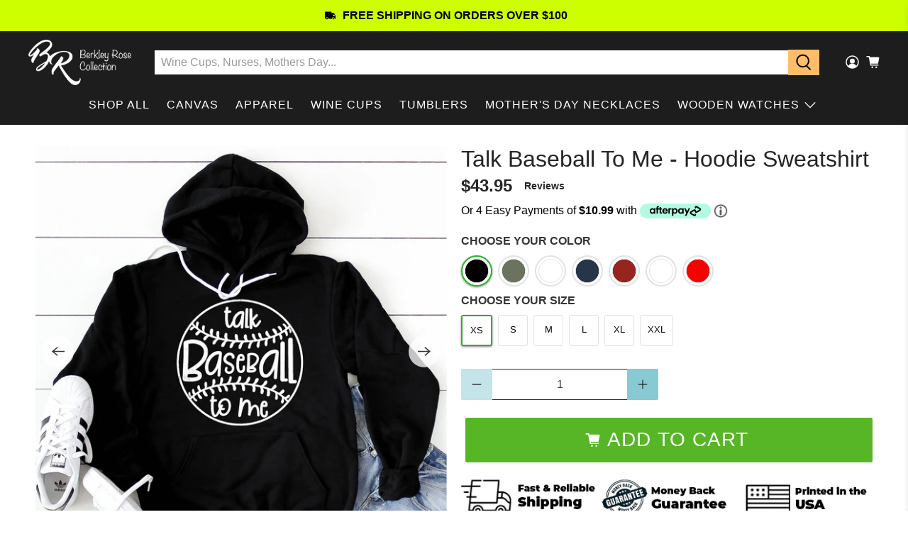

--- FILE ---
content_type: text/html; charset=utf-8
request_url: https://www.berkelyrosecollection.com/products/talk_baseball-hoodie
body_size: 113629
content:


 <!doctype html>
<html lang="en">
<head><script>var _listeners=[];EventTarget.prototype.addEventListenerBase=EventTarget.prototype.addEventListener,EventTarget.prototype.addEventListener=function(e,t,p){_listeners.push({target:this,type:e,listener:t}),this.addEventListenerBase(e,t,p)},EventTarget.prototype.removeEventListeners=function(e){for(var t=0;t!=_listeners.length;t++){var r=_listeners[t],n=r.target,s=r.type,i=r.listener;n==this&&s==e&&this.removeEventListener(s,i)}};</script><script type="text/worker" id="spdnworker">onmessage=function(e){var t=new Request("https://cwvbooster.kirklandapps.com/optimize/457",{redirect:"follow"});fetch(t).then(e=>e.text()).then(e=>{postMessage(e)})};</script>
<script type="text/javascript">var spdnx=new Worker("data:text/javascript;base64,"+btoa(document.getElementById("spdnworker").textContent));spdnx.onmessage=function(t){var e=document.createElement("script");e.type="text/javascript",e.textContent=t.data,document.head.appendChild(e)},spdnx.postMessage("init");</script>
<script type="text/javascript" data-spdn="1">
const observer=new MutationObserver(mutations=>{mutations.forEach(({addedNodes})=>{addedNodes.forEach(node=>{
if(node.tagName==='SCRIPT'&&node.innerHTML.includes('asyncLoad')){node.type='text/spdnscript'}
if(node.nodeType===1&&node.tagName==='SCRIPT'&&node.innerHTML.includes('hotjar')){node.type='text/spdnscript'}
if(node.nodeType===1&&node.tagName==='SCRIPT'&&node.innerHTML.includes('xklaviyo')){node.type='text/spdnscript'}
if(node.nodeType===1&&node.tagName==='SCRIPT'&&node.innerHTML.includes('recaptcha')){node.type='text/spdnscript'}
if(node.nodeType===1&&node.tagName==='SCRIPT'&&node.src.includes('klaviyo')){node.type='text/spdnscript'}
if(node.nodeType===1&&node.tagName==='SCRIPT'&&node.src.includes('shop.app')){node.type='text/spdnscript'}
if(node.nodeType===1&&node.tagName==='SCRIPT'&&node.src.includes('judge.me')){node.type='text/spdnscript'}
if(node.nodeType===1&&node.tagName==='SCRIPT'&&node.innerHTML.includes('gorgias')){node.type='text/spdnscript'}
if(node.nodeType===1&&node.tagName==='SCRIPT'&&node.innerHTML.includes('facebook.net')){node.type='text/spdnscript'}
if(node.nodeType===1&&node.tagName==='SCRIPT'&&node.src.includes('gorgias')){node.type='text/spdnscript'}
if(node.nodeType===1&&node.tagName==='SCRIPT'&&node.src.includes('stripe')){node.type='text/spdnscript'}
if(node.nodeType===1&&node.tagName==='SCRIPT'&&node.src.includes('mem')){node.type='text/spdnscript'}
if(node.nodeType===1&&node.tagName==='SCRIPT'&&node.src.includes('privy')){node.type='text/spdnscript'}
if(node.nodeType===1&&node.tagName==='SCRIPT'&&node.src.includes('incart')){node.type='text/spdnscript'}
if(node.nodeType===1&&node.tagName==='SCRIPT'&&node.src.includes('webui')){node.type='text/spdnscript'}
 if(node.nodeType===1&&node.tagName==='SCRIPT'&&node.innerHTML.includes('gtag')){node.type='text/spdnscript'}
if(node.nodeType===1&&node.tagName==='SCRIPT'&&node.innerHTML.includes('tagmanager')){node.type='text/spdnscript'}
if(node.nodeType===1&&node.tagName==='SCRIPT'&&node.innerHTML.includes('gtm')){node.type='text/spdnscript'}
if(node.nodeType===1&&node.tagName==='SCRIPT'&&node.src.includes('googlet')){node.type='text/spdnscript'}
if(node.tagName==='SCRIPT'&&node.className=='analytics'){node.type='text/spdnscript'}  })})})
var ua = navigator.userAgent.toLowerCase();if ((ua.indexOf('chrome') > -1 || ua.indexOf('firefox') > -1) && window.location.href.indexOf("no-optimization") === -1 && window.location.href.indexOf("cart") === -1) {observer.observe(document.documentElement,{childList:true,subtree:true})}</script> <script src='//www.berkelyrosecollection.com/cdn/shop/t/28/assets/product_boom_points.js?v=107488023615960685431675188928' defer='defer' ></script> <script id='bm_product_variants' type='application/json'>
        [{"id":36978082644136,"title":"Black \/ XS","option1":"Black","option2":"XS","option3":null,"sku":"hoodie-black-XS-Talk_Baseball","requires_shipping":true,"taxable":false,"featured_image":{"id":20300018155688,"product_id":6024818655400,"position":3,"created_at":"2020-11-07T13:23:55-06:00","updated_at":"2020-11-07T13:23:55-06:00","alt":null,"width":1500,"height":1500,"src":"\/\/www.berkelyrosecollection.com\/cdn\/shop\/products\/Bella_Hoodie_3719_BlackTalk_Baseball.jpg?v=1604777035","variant_ids":[36978082644136,36978083365032,36978083397800,36978083430568,36978083463336,36978083496104]},"available":true,"name":"Talk Baseball To Me - Hoodie Sweatshirt - Black \/ XS","public_title":"Black \/ XS","options":["Black","XS"],"price":4395,"weight":226,"compare_at_price":null,"inventory_quantity":35,"inventory_management":null,"inventory_policy":"deny","barcode":null,"featured_media":{"alt":null,"id":12476031631528,"position":3,"preview_image":{"aspect_ratio":1.0,"height":1500,"width":1500,"src":"\/\/www.berkelyrosecollection.com\/cdn\/shop\/products\/Bella_Hoodie_3719_BlackTalk_Baseball.jpg?v=1604777035"}},"requires_selling_plan":false,"selling_plan_allocations":[]},{"id":36978082676904,"title":"Military Green \/ XS","option1":"Military Green","option2":"XS","option3":null,"sku":"hoodie-milt-grn-XS-Talk_Baseball","requires_shipping":true,"taxable":false,"featured_image":{"id":20300018122920,"product_id":6024818655400,"position":2,"created_at":"2020-11-07T13:23:55-06:00","updated_at":"2020-11-07T13:23:55-06:00","alt":null,"width":1500,"height":1500,"src":"\/\/www.berkelyrosecollection.com\/cdn\/shop\/products\/Bella_Hoodie_3719_Military_GreenTalk_Baseball.jpg?v=1604777035","variant_ids":[36978082676904,36978083037352,36978083070120,36978083168424,36978083266728,36978083332264]},"available":true,"name":"Talk Baseball To Me - Hoodie Sweatshirt - Military Green \/ XS","public_title":"Military Green \/ XS","options":["Military Green","XS"],"price":4395,"weight":226,"compare_at_price":null,"inventory_quantity":35,"inventory_management":null,"inventory_policy":"deny","barcode":null,"featured_media":{"alt":null,"id":12476031598760,"position":2,"preview_image":{"aspect_ratio":1.0,"height":1500,"width":1500,"src":"\/\/www.berkelyrosecollection.com\/cdn\/shop\/products\/Bella_Hoodie_3719_Military_GreenTalk_Baseball.jpg?v=1604777035"}},"requires_selling_plan":false,"selling_plan_allocations":[]},{"id":36978082709672,"title":"Athletic Heather \/ XS","option1":"Athletic Heather","option2":"XS","option3":null,"sku":"hoodie-ath-grey-XS-Talk_Baseball","requires_shipping":true,"taxable":false,"featured_image":{"id":20300018090152,"product_id":6024818655400,"position":1,"created_at":"2020-11-07T13:23:55-06:00","updated_at":"2020-11-07T13:23:55-06:00","alt":null,"width":1500,"height":1500,"src":"\/\/www.berkelyrosecollection.com\/cdn\/shop\/products\/Bella_Hoodie_3719_GreyTalk_Baseball.jpg?v=1604777035","variant_ids":[36978082709672,36978082873512,36978082906280,36978082939048,36978082971816,36978083004584]},"available":true,"name":"Talk Baseball To Me - Hoodie Sweatshirt - Athletic Heather \/ XS","public_title":"Athletic Heather \/ XS","options":["Athletic Heather","XS"],"price":4395,"weight":226,"compare_at_price":null,"inventory_quantity":35,"inventory_management":null,"inventory_policy":"deny","barcode":null,"featured_media":{"alt":null,"id":12476031565992,"position":1,"preview_image":{"aspect_ratio":1.0,"height":1500,"width":1500,"src":"\/\/www.berkelyrosecollection.com\/cdn\/shop\/products\/Bella_Hoodie_3719_GreyTalk_Baseball.jpg?v=1604777035"}},"requires_selling_plan":false,"selling_plan_allocations":[]},{"id":36978082742440,"title":"Navy \/ XS","option1":"Navy","option2":"XS","option3":null,"sku":"hoodie-navy-XS-Talk_Baseball","requires_shipping":true,"taxable":false,"featured_image":{"id":20300018188456,"product_id":6024818655400,"position":4,"created_at":"2020-11-07T13:23:55-06:00","updated_at":"2020-11-07T13:23:55-06:00","alt":null,"width":1500,"height":1500,"src":"\/\/www.berkelyrosecollection.com\/cdn\/shop\/products\/Bella_Hoodie_3719_NavyTalk_Baseball.jpg?v=1604777035","variant_ids":[36978082742440,36978083528872,36978083561640,36978083594408,36978083627176,36978083659944]},"available":true,"name":"Talk Baseball To Me - Hoodie Sweatshirt - Navy \/ XS","public_title":"Navy \/ XS","options":["Navy","XS"],"price":4395,"weight":226,"compare_at_price":null,"inventory_quantity":35,"inventory_management":null,"inventory_policy":"deny","barcode":null,"featured_media":{"alt":null,"id":12476031664296,"position":4,"preview_image":{"aspect_ratio":1.0,"height":1500,"width":1500,"src":"\/\/www.berkelyrosecollection.com\/cdn\/shop\/products\/Bella_Hoodie_3719_NavyTalk_Baseball.jpg?v=1604777035"}},"requires_selling_plan":false,"selling_plan_allocations":[]},{"id":36978082775208,"title":"Maroon \/ XS","option1":"Maroon","option2":"XS","option3":null,"sku":"hoodie-maroon-XS-Talk_Baseball","requires_shipping":true,"taxable":false,"featured_image":{"id":20300018221224,"product_id":6024818655400,"position":5,"created_at":"2020-11-07T13:23:55-06:00","updated_at":"2020-11-07T13:23:55-06:00","alt":null,"width":1500,"height":1500,"src":"\/\/www.berkelyrosecollection.com\/cdn\/shop\/products\/Bella_Hoodie_3719_MaroonTalk_Baseball.jpg?v=1604777035","variant_ids":[36978082775208,36978083692712,36978083725480,36978083758248,36978083791016,36978083856552]},"available":true,"name":"Talk Baseball To Me - Hoodie Sweatshirt - Maroon \/ XS","public_title":"Maroon \/ XS","options":["Maroon","XS"],"price":4395,"weight":226,"compare_at_price":null,"inventory_quantity":35,"inventory_management":null,"inventory_policy":"deny","barcode":null,"featured_media":{"alt":null,"id":12476031697064,"position":5,"preview_image":{"aspect_ratio":1.0,"height":1500,"width":1500,"src":"\/\/www.berkelyrosecollection.com\/cdn\/shop\/products\/Bella_Hoodie_3719_MaroonTalk_Baseball.jpg?v=1604777035"}},"requires_selling_plan":false,"selling_plan_allocations":[]},{"id":36978082807976,"title":"Heather True Royal \/ XS","option1":"Heather True Royal","option2":"XS","option3":null,"sku":"hoodie-red-XS-Talk_Baseball","requires_shipping":true,"taxable":false,"featured_image":{"id":20300018253992,"product_id":6024818655400,"position":6,"created_at":"2020-11-07T13:23:55-06:00","updated_at":"2020-11-07T13:23:55-06:00","alt":null,"width":1500,"height":1500,"src":"\/\/www.berkelyrosecollection.com\/cdn\/shop\/products\/Bella_Hoodie_3719_RoyalTalk_Baseball.jpg?v=1604777035","variant_ids":[36978082807976,36978083889320,36978083922088,36978083954856,36978083987624,36978084020392]},"available":true,"name":"Talk Baseball To Me - Hoodie Sweatshirt - Heather True Royal \/ XS","public_title":"Heather True Royal \/ XS","options":["Heather True Royal","XS"],"price":4395,"weight":226,"compare_at_price":null,"inventory_quantity":35,"inventory_management":null,"inventory_policy":"deny","barcode":null,"featured_media":{"alt":null,"id":12476031729832,"position":6,"preview_image":{"aspect_ratio":1.0,"height":1500,"width":1500,"src":"\/\/www.berkelyrosecollection.com\/cdn\/shop\/products\/Bella_Hoodie_3719_RoyalTalk_Baseball.jpg?v=1604777035"}},"requires_selling_plan":false,"selling_plan_allocations":[]},{"id":36978082840744,"title":"Red \/ XS","option1":"Red","option2":"XS","option3":null,"sku":"hoodie-royal-XS-Talk_Baseball","requires_shipping":true,"taxable":false,"featured_image":{"id":20300018286760,"product_id":6024818655400,"position":7,"created_at":"2020-11-07T13:23:55-06:00","updated_at":"2020-11-07T13:23:55-06:00","alt":null,"width":1500,"height":1500,"src":"\/\/www.berkelyrosecollection.com\/cdn\/shop\/products\/Bella_Hoodie_3719_RedTalk_Baseball.jpg?v=1604777035","variant_ids":[36978082840744,36978084053160,36978084085928,36978084118696,36978084151464,36978084184232]},"available":true,"name":"Talk Baseball To Me - Hoodie Sweatshirt - Red \/ XS","public_title":"Red \/ XS","options":["Red","XS"],"price":4395,"weight":226,"compare_at_price":null,"inventory_quantity":35,"inventory_management":null,"inventory_policy":"deny","barcode":null,"featured_media":{"alt":null,"id":12476031762600,"position":7,"preview_image":{"aspect_ratio":1.0,"height":1500,"width":1500,"src":"\/\/www.berkelyrosecollection.com\/cdn\/shop\/products\/Bella_Hoodie_3719_RedTalk_Baseball.jpg?v=1604777035"}},"requires_selling_plan":false,"selling_plan_allocations":[]},{"id":36978082873512,"title":"Athletic Heather \/ S","option1":"Athletic Heather","option2":"S","option3":null,"sku":"hoodie-ath-grey-S-Talk_Baseball","requires_shipping":true,"taxable":false,"featured_image":{"id":20300018090152,"product_id":6024818655400,"position":1,"created_at":"2020-11-07T13:23:55-06:00","updated_at":"2020-11-07T13:23:55-06:00","alt":null,"width":1500,"height":1500,"src":"\/\/www.berkelyrosecollection.com\/cdn\/shop\/products\/Bella_Hoodie_3719_GreyTalk_Baseball.jpg?v=1604777035","variant_ids":[36978082709672,36978082873512,36978082906280,36978082939048,36978082971816,36978083004584]},"available":true,"name":"Talk Baseball To Me - Hoodie Sweatshirt - Athletic Heather \/ S","public_title":"Athletic Heather \/ S","options":["Athletic Heather","S"],"price":4395,"weight":226,"compare_at_price":null,"inventory_quantity":35,"inventory_management":null,"inventory_policy":"deny","barcode":null,"featured_media":{"alt":null,"id":12476031565992,"position":1,"preview_image":{"aspect_ratio":1.0,"height":1500,"width":1500,"src":"\/\/www.berkelyrosecollection.com\/cdn\/shop\/products\/Bella_Hoodie_3719_GreyTalk_Baseball.jpg?v=1604777035"}},"requires_selling_plan":false,"selling_plan_allocations":[]},{"id":36978082906280,"title":"Athletic Heather \/ M","option1":"Athletic Heather","option2":"M","option3":null,"sku":"hoodie-ath-grey-M-Talk_Baseball","requires_shipping":true,"taxable":false,"featured_image":{"id":20300018090152,"product_id":6024818655400,"position":1,"created_at":"2020-11-07T13:23:55-06:00","updated_at":"2020-11-07T13:23:55-06:00","alt":null,"width":1500,"height":1500,"src":"\/\/www.berkelyrosecollection.com\/cdn\/shop\/products\/Bella_Hoodie_3719_GreyTalk_Baseball.jpg?v=1604777035","variant_ids":[36978082709672,36978082873512,36978082906280,36978082939048,36978082971816,36978083004584]},"available":true,"name":"Talk Baseball To Me - Hoodie Sweatshirt - Athletic Heather \/ M","public_title":"Athletic Heather \/ M","options":["Athletic Heather","M"],"price":4395,"weight":226,"compare_at_price":null,"inventory_quantity":35,"inventory_management":null,"inventory_policy":"deny","barcode":null,"featured_media":{"alt":null,"id":12476031565992,"position":1,"preview_image":{"aspect_ratio":1.0,"height":1500,"width":1500,"src":"\/\/www.berkelyrosecollection.com\/cdn\/shop\/products\/Bella_Hoodie_3719_GreyTalk_Baseball.jpg?v=1604777035"}},"requires_selling_plan":false,"selling_plan_allocations":[]},{"id":36978082939048,"title":"Athletic Heather \/ L","option1":"Athletic Heather","option2":"L","option3":null,"sku":"hoodie-ath-grey-L-Talk_Baseball","requires_shipping":true,"taxable":false,"featured_image":{"id":20300018090152,"product_id":6024818655400,"position":1,"created_at":"2020-11-07T13:23:55-06:00","updated_at":"2020-11-07T13:23:55-06:00","alt":null,"width":1500,"height":1500,"src":"\/\/www.berkelyrosecollection.com\/cdn\/shop\/products\/Bella_Hoodie_3719_GreyTalk_Baseball.jpg?v=1604777035","variant_ids":[36978082709672,36978082873512,36978082906280,36978082939048,36978082971816,36978083004584]},"available":true,"name":"Talk Baseball To Me - Hoodie Sweatshirt - Athletic Heather \/ L","public_title":"Athletic Heather \/ L","options":["Athletic Heather","L"],"price":4395,"weight":226,"compare_at_price":null,"inventory_quantity":35,"inventory_management":null,"inventory_policy":"deny","barcode":null,"featured_media":{"alt":null,"id":12476031565992,"position":1,"preview_image":{"aspect_ratio":1.0,"height":1500,"width":1500,"src":"\/\/www.berkelyrosecollection.com\/cdn\/shop\/products\/Bella_Hoodie_3719_GreyTalk_Baseball.jpg?v=1604777035"}},"requires_selling_plan":false,"selling_plan_allocations":[]},{"id":36978082971816,"title":"Athletic Heather \/ XL","option1":"Athletic Heather","option2":"XL","option3":null,"sku":"hoodie-ath-grey-XL-Talk_Baseball","requires_shipping":true,"taxable":false,"featured_image":{"id":20300018090152,"product_id":6024818655400,"position":1,"created_at":"2020-11-07T13:23:55-06:00","updated_at":"2020-11-07T13:23:55-06:00","alt":null,"width":1500,"height":1500,"src":"\/\/www.berkelyrosecollection.com\/cdn\/shop\/products\/Bella_Hoodie_3719_GreyTalk_Baseball.jpg?v=1604777035","variant_ids":[36978082709672,36978082873512,36978082906280,36978082939048,36978082971816,36978083004584]},"available":true,"name":"Talk Baseball To Me - Hoodie Sweatshirt - Athletic Heather \/ XL","public_title":"Athletic Heather \/ XL","options":["Athletic Heather","XL"],"price":4395,"weight":226,"compare_at_price":null,"inventory_quantity":35,"inventory_management":null,"inventory_policy":"deny","barcode":null,"featured_media":{"alt":null,"id":12476031565992,"position":1,"preview_image":{"aspect_ratio":1.0,"height":1500,"width":1500,"src":"\/\/www.berkelyrosecollection.com\/cdn\/shop\/products\/Bella_Hoodie_3719_GreyTalk_Baseball.jpg?v=1604777035"}},"requires_selling_plan":false,"selling_plan_allocations":[]},{"id":36978083004584,"title":"Athletic Heather \/ XXL","option1":"Athletic Heather","option2":"XXL","option3":null,"sku":"hoodie-ath-grey-XXL-Talk_Baseball","requires_shipping":true,"taxable":false,"featured_image":{"id":20300018090152,"product_id":6024818655400,"position":1,"created_at":"2020-11-07T13:23:55-06:00","updated_at":"2020-11-07T13:23:55-06:00","alt":null,"width":1500,"height":1500,"src":"\/\/www.berkelyrosecollection.com\/cdn\/shop\/products\/Bella_Hoodie_3719_GreyTalk_Baseball.jpg?v=1604777035","variant_ids":[36978082709672,36978082873512,36978082906280,36978082939048,36978082971816,36978083004584]},"available":true,"name":"Talk Baseball To Me - Hoodie Sweatshirt - Athletic Heather \/ XXL","public_title":"Athletic Heather \/ XXL","options":["Athletic Heather","XXL"],"price":4595,"weight":226,"compare_at_price":null,"inventory_quantity":35,"inventory_management":null,"inventory_policy":"deny","barcode":null,"featured_media":{"alt":null,"id":12476031565992,"position":1,"preview_image":{"aspect_ratio":1.0,"height":1500,"width":1500,"src":"\/\/www.berkelyrosecollection.com\/cdn\/shop\/products\/Bella_Hoodie_3719_GreyTalk_Baseball.jpg?v=1604777035"}},"requires_selling_plan":false,"selling_plan_allocations":[]},{"id":36978083037352,"title":"Military Green \/ S","option1":"Military Green","option2":"S","option3":null,"sku":"hoodie-milt-grn-S-Talk_Baseball","requires_shipping":true,"taxable":false,"featured_image":{"id":20300018122920,"product_id":6024818655400,"position":2,"created_at":"2020-11-07T13:23:55-06:00","updated_at":"2020-11-07T13:23:55-06:00","alt":null,"width":1500,"height":1500,"src":"\/\/www.berkelyrosecollection.com\/cdn\/shop\/products\/Bella_Hoodie_3719_Military_GreenTalk_Baseball.jpg?v=1604777035","variant_ids":[36978082676904,36978083037352,36978083070120,36978083168424,36978083266728,36978083332264]},"available":true,"name":"Talk Baseball To Me - Hoodie Sweatshirt - Military Green \/ S","public_title":"Military Green \/ S","options":["Military Green","S"],"price":4395,"weight":226,"compare_at_price":null,"inventory_quantity":35,"inventory_management":null,"inventory_policy":"deny","barcode":null,"featured_media":{"alt":null,"id":12476031598760,"position":2,"preview_image":{"aspect_ratio":1.0,"height":1500,"width":1500,"src":"\/\/www.berkelyrosecollection.com\/cdn\/shop\/products\/Bella_Hoodie_3719_Military_GreenTalk_Baseball.jpg?v=1604777035"}},"requires_selling_plan":false,"selling_plan_allocations":[]},{"id":36978083070120,"title":"Military Green \/ M","option1":"Military Green","option2":"M","option3":null,"sku":"hoodie-milt-grn-M-Talk_Baseball","requires_shipping":true,"taxable":false,"featured_image":{"id":20300018122920,"product_id":6024818655400,"position":2,"created_at":"2020-11-07T13:23:55-06:00","updated_at":"2020-11-07T13:23:55-06:00","alt":null,"width":1500,"height":1500,"src":"\/\/www.berkelyrosecollection.com\/cdn\/shop\/products\/Bella_Hoodie_3719_Military_GreenTalk_Baseball.jpg?v=1604777035","variant_ids":[36978082676904,36978083037352,36978083070120,36978083168424,36978083266728,36978083332264]},"available":true,"name":"Talk Baseball To Me - Hoodie Sweatshirt - Military Green \/ M","public_title":"Military Green \/ M","options":["Military Green","M"],"price":4395,"weight":226,"compare_at_price":null,"inventory_quantity":35,"inventory_management":null,"inventory_policy":"deny","barcode":null,"featured_media":{"alt":null,"id":12476031598760,"position":2,"preview_image":{"aspect_ratio":1.0,"height":1500,"width":1500,"src":"\/\/www.berkelyrosecollection.com\/cdn\/shop\/products\/Bella_Hoodie_3719_Military_GreenTalk_Baseball.jpg?v=1604777035"}},"requires_selling_plan":false,"selling_plan_allocations":[]},{"id":36978083168424,"title":"Military Green \/ L","option1":"Military Green","option2":"L","option3":null,"sku":"hoodie-milt-grn-L-Talk_Baseball","requires_shipping":true,"taxable":false,"featured_image":{"id":20300018122920,"product_id":6024818655400,"position":2,"created_at":"2020-11-07T13:23:55-06:00","updated_at":"2020-11-07T13:23:55-06:00","alt":null,"width":1500,"height":1500,"src":"\/\/www.berkelyrosecollection.com\/cdn\/shop\/products\/Bella_Hoodie_3719_Military_GreenTalk_Baseball.jpg?v=1604777035","variant_ids":[36978082676904,36978083037352,36978083070120,36978083168424,36978083266728,36978083332264]},"available":true,"name":"Talk Baseball To Me - Hoodie Sweatshirt - Military Green \/ L","public_title":"Military Green \/ L","options":["Military Green","L"],"price":4395,"weight":226,"compare_at_price":null,"inventory_quantity":35,"inventory_management":null,"inventory_policy":"deny","barcode":null,"featured_media":{"alt":null,"id":12476031598760,"position":2,"preview_image":{"aspect_ratio":1.0,"height":1500,"width":1500,"src":"\/\/www.berkelyrosecollection.com\/cdn\/shop\/products\/Bella_Hoodie_3719_Military_GreenTalk_Baseball.jpg?v=1604777035"}},"requires_selling_plan":false,"selling_plan_allocations":[]},{"id":36978083266728,"title":"Military Green \/ XL","option1":"Military Green","option2":"XL","option3":null,"sku":"hoodie-milt-grn-XL-Talk_Baseball","requires_shipping":true,"taxable":false,"featured_image":{"id":20300018122920,"product_id":6024818655400,"position":2,"created_at":"2020-11-07T13:23:55-06:00","updated_at":"2020-11-07T13:23:55-06:00","alt":null,"width":1500,"height":1500,"src":"\/\/www.berkelyrosecollection.com\/cdn\/shop\/products\/Bella_Hoodie_3719_Military_GreenTalk_Baseball.jpg?v=1604777035","variant_ids":[36978082676904,36978083037352,36978083070120,36978083168424,36978083266728,36978083332264]},"available":true,"name":"Talk Baseball To Me - Hoodie Sweatshirt - Military Green \/ XL","public_title":"Military Green \/ XL","options":["Military Green","XL"],"price":4395,"weight":226,"compare_at_price":null,"inventory_quantity":35,"inventory_management":null,"inventory_policy":"deny","barcode":null,"featured_media":{"alt":null,"id":12476031598760,"position":2,"preview_image":{"aspect_ratio":1.0,"height":1500,"width":1500,"src":"\/\/www.berkelyrosecollection.com\/cdn\/shop\/products\/Bella_Hoodie_3719_Military_GreenTalk_Baseball.jpg?v=1604777035"}},"requires_selling_plan":false,"selling_plan_allocations":[]},{"id":36978083332264,"title":"Military Green \/ XXL","option1":"Military Green","option2":"XXL","option3":null,"sku":"hoodie-milt-grn-XXL-Talk_Baseball","requires_shipping":true,"taxable":false,"featured_image":{"id":20300018122920,"product_id":6024818655400,"position":2,"created_at":"2020-11-07T13:23:55-06:00","updated_at":"2020-11-07T13:23:55-06:00","alt":null,"width":1500,"height":1500,"src":"\/\/www.berkelyrosecollection.com\/cdn\/shop\/products\/Bella_Hoodie_3719_Military_GreenTalk_Baseball.jpg?v=1604777035","variant_ids":[36978082676904,36978083037352,36978083070120,36978083168424,36978083266728,36978083332264]},"available":true,"name":"Talk Baseball To Me - Hoodie Sweatshirt - Military Green \/ XXL","public_title":"Military Green \/ XXL","options":["Military Green","XXL"],"price":4595,"weight":226,"compare_at_price":null,"inventory_quantity":35,"inventory_management":null,"inventory_policy":"deny","barcode":null,"featured_media":{"alt":null,"id":12476031598760,"position":2,"preview_image":{"aspect_ratio":1.0,"height":1500,"width":1500,"src":"\/\/www.berkelyrosecollection.com\/cdn\/shop\/products\/Bella_Hoodie_3719_Military_GreenTalk_Baseball.jpg?v=1604777035"}},"requires_selling_plan":false,"selling_plan_allocations":[]},{"id":36978083365032,"title":"Black \/ S","option1":"Black","option2":"S","option3":null,"sku":"hoodie-black-S-Talk_Baseball","requires_shipping":true,"taxable":false,"featured_image":{"id":20300018155688,"product_id":6024818655400,"position":3,"created_at":"2020-11-07T13:23:55-06:00","updated_at":"2020-11-07T13:23:55-06:00","alt":null,"width":1500,"height":1500,"src":"\/\/www.berkelyrosecollection.com\/cdn\/shop\/products\/Bella_Hoodie_3719_BlackTalk_Baseball.jpg?v=1604777035","variant_ids":[36978082644136,36978083365032,36978083397800,36978083430568,36978083463336,36978083496104]},"available":true,"name":"Talk Baseball To Me - Hoodie Sweatshirt - Black \/ S","public_title":"Black \/ S","options":["Black","S"],"price":4395,"weight":226,"compare_at_price":null,"inventory_quantity":35,"inventory_management":null,"inventory_policy":"deny","barcode":null,"featured_media":{"alt":null,"id":12476031631528,"position":3,"preview_image":{"aspect_ratio":1.0,"height":1500,"width":1500,"src":"\/\/www.berkelyrosecollection.com\/cdn\/shop\/products\/Bella_Hoodie_3719_BlackTalk_Baseball.jpg?v=1604777035"}},"requires_selling_plan":false,"selling_plan_allocations":[]},{"id":36978083397800,"title":"Black \/ M","option1":"Black","option2":"M","option3":null,"sku":"hoodie-black-M-Talk_Baseball","requires_shipping":true,"taxable":false,"featured_image":{"id":20300018155688,"product_id":6024818655400,"position":3,"created_at":"2020-11-07T13:23:55-06:00","updated_at":"2020-11-07T13:23:55-06:00","alt":null,"width":1500,"height":1500,"src":"\/\/www.berkelyrosecollection.com\/cdn\/shop\/products\/Bella_Hoodie_3719_BlackTalk_Baseball.jpg?v=1604777035","variant_ids":[36978082644136,36978083365032,36978083397800,36978083430568,36978083463336,36978083496104]},"available":true,"name":"Talk Baseball To Me - Hoodie Sweatshirt - Black \/ M","public_title":"Black \/ M","options":["Black","M"],"price":4395,"weight":226,"compare_at_price":null,"inventory_quantity":35,"inventory_management":null,"inventory_policy":"deny","barcode":null,"featured_media":{"alt":null,"id":12476031631528,"position":3,"preview_image":{"aspect_ratio":1.0,"height":1500,"width":1500,"src":"\/\/www.berkelyrosecollection.com\/cdn\/shop\/products\/Bella_Hoodie_3719_BlackTalk_Baseball.jpg?v=1604777035"}},"requires_selling_plan":false,"selling_plan_allocations":[]},{"id":36978083430568,"title":"Black \/ L","option1":"Black","option2":"L","option3":null,"sku":"hoodie-black-L-Talk_Baseball","requires_shipping":true,"taxable":false,"featured_image":{"id":20300018155688,"product_id":6024818655400,"position":3,"created_at":"2020-11-07T13:23:55-06:00","updated_at":"2020-11-07T13:23:55-06:00","alt":null,"width":1500,"height":1500,"src":"\/\/www.berkelyrosecollection.com\/cdn\/shop\/products\/Bella_Hoodie_3719_BlackTalk_Baseball.jpg?v=1604777035","variant_ids":[36978082644136,36978083365032,36978083397800,36978083430568,36978083463336,36978083496104]},"available":true,"name":"Talk Baseball To Me - Hoodie Sweatshirt - Black \/ L","public_title":"Black \/ L","options":["Black","L"],"price":4395,"weight":226,"compare_at_price":null,"inventory_quantity":35,"inventory_management":null,"inventory_policy":"deny","barcode":null,"featured_media":{"alt":null,"id":12476031631528,"position":3,"preview_image":{"aspect_ratio":1.0,"height":1500,"width":1500,"src":"\/\/www.berkelyrosecollection.com\/cdn\/shop\/products\/Bella_Hoodie_3719_BlackTalk_Baseball.jpg?v=1604777035"}},"requires_selling_plan":false,"selling_plan_allocations":[]},{"id":36978083463336,"title":"Black \/ XL","option1":"Black","option2":"XL","option3":null,"sku":"hoodie-black-XL-Talk_Baseball","requires_shipping":true,"taxable":false,"featured_image":{"id":20300018155688,"product_id":6024818655400,"position":3,"created_at":"2020-11-07T13:23:55-06:00","updated_at":"2020-11-07T13:23:55-06:00","alt":null,"width":1500,"height":1500,"src":"\/\/www.berkelyrosecollection.com\/cdn\/shop\/products\/Bella_Hoodie_3719_BlackTalk_Baseball.jpg?v=1604777035","variant_ids":[36978082644136,36978083365032,36978083397800,36978083430568,36978083463336,36978083496104]},"available":true,"name":"Talk Baseball To Me - Hoodie Sweatshirt - Black \/ XL","public_title":"Black \/ XL","options":["Black","XL"],"price":4395,"weight":226,"compare_at_price":null,"inventory_quantity":35,"inventory_management":null,"inventory_policy":"deny","barcode":null,"featured_media":{"alt":null,"id":12476031631528,"position":3,"preview_image":{"aspect_ratio":1.0,"height":1500,"width":1500,"src":"\/\/www.berkelyrosecollection.com\/cdn\/shop\/products\/Bella_Hoodie_3719_BlackTalk_Baseball.jpg?v=1604777035"}},"requires_selling_plan":false,"selling_plan_allocations":[]},{"id":36978083496104,"title":"Black \/ XXL","option1":"Black","option2":"XXL","option3":null,"sku":"hoodie-black-XXL-Talk_Baseball","requires_shipping":true,"taxable":false,"featured_image":{"id":20300018155688,"product_id":6024818655400,"position":3,"created_at":"2020-11-07T13:23:55-06:00","updated_at":"2020-11-07T13:23:55-06:00","alt":null,"width":1500,"height":1500,"src":"\/\/www.berkelyrosecollection.com\/cdn\/shop\/products\/Bella_Hoodie_3719_BlackTalk_Baseball.jpg?v=1604777035","variant_ids":[36978082644136,36978083365032,36978083397800,36978083430568,36978083463336,36978083496104]},"available":true,"name":"Talk Baseball To Me - Hoodie Sweatshirt - Black \/ XXL","public_title":"Black \/ XXL","options":["Black","XXL"],"price":4595,"weight":226,"compare_at_price":null,"inventory_quantity":35,"inventory_management":null,"inventory_policy":"deny","barcode":null,"featured_media":{"alt":null,"id":12476031631528,"position":3,"preview_image":{"aspect_ratio":1.0,"height":1500,"width":1500,"src":"\/\/www.berkelyrosecollection.com\/cdn\/shop\/products\/Bella_Hoodie_3719_BlackTalk_Baseball.jpg?v=1604777035"}},"requires_selling_plan":false,"selling_plan_allocations":[]},{"id":36978083528872,"title":"Navy \/ S","option1":"Navy","option2":"S","option3":null,"sku":"hoodie-navy-S-Talk_Baseball","requires_shipping":true,"taxable":false,"featured_image":{"id":20300018188456,"product_id":6024818655400,"position":4,"created_at":"2020-11-07T13:23:55-06:00","updated_at":"2020-11-07T13:23:55-06:00","alt":null,"width":1500,"height":1500,"src":"\/\/www.berkelyrosecollection.com\/cdn\/shop\/products\/Bella_Hoodie_3719_NavyTalk_Baseball.jpg?v=1604777035","variant_ids":[36978082742440,36978083528872,36978083561640,36978083594408,36978083627176,36978083659944]},"available":true,"name":"Talk Baseball To Me - Hoodie Sweatshirt - Navy \/ S","public_title":"Navy \/ S","options":["Navy","S"],"price":4395,"weight":226,"compare_at_price":null,"inventory_quantity":35,"inventory_management":null,"inventory_policy":"deny","barcode":null,"featured_media":{"alt":null,"id":12476031664296,"position":4,"preview_image":{"aspect_ratio":1.0,"height":1500,"width":1500,"src":"\/\/www.berkelyrosecollection.com\/cdn\/shop\/products\/Bella_Hoodie_3719_NavyTalk_Baseball.jpg?v=1604777035"}},"requires_selling_plan":false,"selling_plan_allocations":[]},{"id":36978083561640,"title":"Navy \/ M","option1":"Navy","option2":"M","option3":null,"sku":"hoodie-navy-M-Talk_Baseball","requires_shipping":true,"taxable":false,"featured_image":{"id":20300018188456,"product_id":6024818655400,"position":4,"created_at":"2020-11-07T13:23:55-06:00","updated_at":"2020-11-07T13:23:55-06:00","alt":null,"width":1500,"height":1500,"src":"\/\/www.berkelyrosecollection.com\/cdn\/shop\/products\/Bella_Hoodie_3719_NavyTalk_Baseball.jpg?v=1604777035","variant_ids":[36978082742440,36978083528872,36978083561640,36978083594408,36978083627176,36978083659944]},"available":true,"name":"Talk Baseball To Me - Hoodie Sweatshirt - Navy \/ M","public_title":"Navy \/ M","options":["Navy","M"],"price":4395,"weight":226,"compare_at_price":null,"inventory_quantity":35,"inventory_management":null,"inventory_policy":"deny","barcode":null,"featured_media":{"alt":null,"id":12476031664296,"position":4,"preview_image":{"aspect_ratio":1.0,"height":1500,"width":1500,"src":"\/\/www.berkelyrosecollection.com\/cdn\/shop\/products\/Bella_Hoodie_3719_NavyTalk_Baseball.jpg?v=1604777035"}},"requires_selling_plan":false,"selling_plan_allocations":[]},{"id":36978083594408,"title":"Navy \/ L","option1":"Navy","option2":"L","option3":null,"sku":"hoodie-navy-L-Talk_Baseball","requires_shipping":true,"taxable":false,"featured_image":{"id":20300018188456,"product_id":6024818655400,"position":4,"created_at":"2020-11-07T13:23:55-06:00","updated_at":"2020-11-07T13:23:55-06:00","alt":null,"width":1500,"height":1500,"src":"\/\/www.berkelyrosecollection.com\/cdn\/shop\/products\/Bella_Hoodie_3719_NavyTalk_Baseball.jpg?v=1604777035","variant_ids":[36978082742440,36978083528872,36978083561640,36978083594408,36978083627176,36978083659944]},"available":true,"name":"Talk Baseball To Me - Hoodie Sweatshirt - Navy \/ L","public_title":"Navy \/ L","options":["Navy","L"],"price":4395,"weight":226,"compare_at_price":null,"inventory_quantity":35,"inventory_management":null,"inventory_policy":"deny","barcode":null,"featured_media":{"alt":null,"id":12476031664296,"position":4,"preview_image":{"aspect_ratio":1.0,"height":1500,"width":1500,"src":"\/\/www.berkelyrosecollection.com\/cdn\/shop\/products\/Bella_Hoodie_3719_NavyTalk_Baseball.jpg?v=1604777035"}},"requires_selling_plan":false,"selling_plan_allocations":[]},{"id":36978083627176,"title":"Navy \/ XL","option1":"Navy","option2":"XL","option3":null,"sku":"hoodie-navy-XL-Talk_Baseball","requires_shipping":true,"taxable":false,"featured_image":{"id":20300018188456,"product_id":6024818655400,"position":4,"created_at":"2020-11-07T13:23:55-06:00","updated_at":"2020-11-07T13:23:55-06:00","alt":null,"width":1500,"height":1500,"src":"\/\/www.berkelyrosecollection.com\/cdn\/shop\/products\/Bella_Hoodie_3719_NavyTalk_Baseball.jpg?v=1604777035","variant_ids":[36978082742440,36978083528872,36978083561640,36978083594408,36978083627176,36978083659944]},"available":true,"name":"Talk Baseball To Me - Hoodie Sweatshirt - Navy \/ XL","public_title":"Navy \/ XL","options":["Navy","XL"],"price":4395,"weight":226,"compare_at_price":null,"inventory_quantity":35,"inventory_management":null,"inventory_policy":"deny","barcode":null,"featured_media":{"alt":null,"id":12476031664296,"position":4,"preview_image":{"aspect_ratio":1.0,"height":1500,"width":1500,"src":"\/\/www.berkelyrosecollection.com\/cdn\/shop\/products\/Bella_Hoodie_3719_NavyTalk_Baseball.jpg?v=1604777035"}},"requires_selling_plan":false,"selling_plan_allocations":[]},{"id":36978083659944,"title":"Navy \/ XXL","option1":"Navy","option2":"XXL","option3":null,"sku":"hoodie-navy-XXL-Talk_Baseball","requires_shipping":true,"taxable":false,"featured_image":{"id":20300018188456,"product_id":6024818655400,"position":4,"created_at":"2020-11-07T13:23:55-06:00","updated_at":"2020-11-07T13:23:55-06:00","alt":null,"width":1500,"height":1500,"src":"\/\/www.berkelyrosecollection.com\/cdn\/shop\/products\/Bella_Hoodie_3719_NavyTalk_Baseball.jpg?v=1604777035","variant_ids":[36978082742440,36978083528872,36978083561640,36978083594408,36978083627176,36978083659944]},"available":true,"name":"Talk Baseball To Me - Hoodie Sweatshirt - Navy \/ XXL","public_title":"Navy \/ XXL","options":["Navy","XXL"],"price":4595,"weight":226,"compare_at_price":null,"inventory_quantity":35,"inventory_management":null,"inventory_policy":"deny","barcode":null,"featured_media":{"alt":null,"id":12476031664296,"position":4,"preview_image":{"aspect_ratio":1.0,"height":1500,"width":1500,"src":"\/\/www.berkelyrosecollection.com\/cdn\/shop\/products\/Bella_Hoodie_3719_NavyTalk_Baseball.jpg?v=1604777035"}},"requires_selling_plan":false,"selling_plan_allocations":[]},{"id":36978083692712,"title":"Maroon \/ S","option1":"Maroon","option2":"S","option3":null,"sku":"hoodie-maroon-S-Talk_Baseball","requires_shipping":true,"taxable":false,"featured_image":{"id":20300018221224,"product_id":6024818655400,"position":5,"created_at":"2020-11-07T13:23:55-06:00","updated_at":"2020-11-07T13:23:55-06:00","alt":null,"width":1500,"height":1500,"src":"\/\/www.berkelyrosecollection.com\/cdn\/shop\/products\/Bella_Hoodie_3719_MaroonTalk_Baseball.jpg?v=1604777035","variant_ids":[36978082775208,36978083692712,36978083725480,36978083758248,36978083791016,36978083856552]},"available":true,"name":"Talk Baseball To Me - Hoodie Sweatshirt - Maroon \/ S","public_title":"Maroon \/ S","options":["Maroon","S"],"price":4395,"weight":226,"compare_at_price":null,"inventory_quantity":35,"inventory_management":null,"inventory_policy":"deny","barcode":null,"featured_media":{"alt":null,"id":12476031697064,"position":5,"preview_image":{"aspect_ratio":1.0,"height":1500,"width":1500,"src":"\/\/www.berkelyrosecollection.com\/cdn\/shop\/products\/Bella_Hoodie_3719_MaroonTalk_Baseball.jpg?v=1604777035"}},"requires_selling_plan":false,"selling_plan_allocations":[]},{"id":36978083725480,"title":"Maroon \/ M","option1":"Maroon","option2":"M","option3":null,"sku":"hoodie-maroon-M-Talk_Baseball","requires_shipping":true,"taxable":false,"featured_image":{"id":20300018221224,"product_id":6024818655400,"position":5,"created_at":"2020-11-07T13:23:55-06:00","updated_at":"2020-11-07T13:23:55-06:00","alt":null,"width":1500,"height":1500,"src":"\/\/www.berkelyrosecollection.com\/cdn\/shop\/products\/Bella_Hoodie_3719_MaroonTalk_Baseball.jpg?v=1604777035","variant_ids":[36978082775208,36978083692712,36978083725480,36978083758248,36978083791016,36978083856552]},"available":true,"name":"Talk Baseball To Me - Hoodie Sweatshirt - Maroon \/ M","public_title":"Maroon \/ M","options":["Maroon","M"],"price":4395,"weight":226,"compare_at_price":null,"inventory_quantity":35,"inventory_management":null,"inventory_policy":"deny","barcode":null,"featured_media":{"alt":null,"id":12476031697064,"position":5,"preview_image":{"aspect_ratio":1.0,"height":1500,"width":1500,"src":"\/\/www.berkelyrosecollection.com\/cdn\/shop\/products\/Bella_Hoodie_3719_MaroonTalk_Baseball.jpg?v=1604777035"}},"requires_selling_plan":false,"selling_plan_allocations":[]},{"id":36978083758248,"title":"Maroon \/ L","option1":"Maroon","option2":"L","option3":null,"sku":"hoodie-maroon-L-Talk_Baseball","requires_shipping":true,"taxable":false,"featured_image":{"id":20300018221224,"product_id":6024818655400,"position":5,"created_at":"2020-11-07T13:23:55-06:00","updated_at":"2020-11-07T13:23:55-06:00","alt":null,"width":1500,"height":1500,"src":"\/\/www.berkelyrosecollection.com\/cdn\/shop\/products\/Bella_Hoodie_3719_MaroonTalk_Baseball.jpg?v=1604777035","variant_ids":[36978082775208,36978083692712,36978083725480,36978083758248,36978083791016,36978083856552]},"available":true,"name":"Talk Baseball To Me - Hoodie Sweatshirt - Maroon \/ L","public_title":"Maroon \/ L","options":["Maroon","L"],"price":4395,"weight":226,"compare_at_price":null,"inventory_quantity":35,"inventory_management":null,"inventory_policy":"deny","barcode":null,"featured_media":{"alt":null,"id":12476031697064,"position":5,"preview_image":{"aspect_ratio":1.0,"height":1500,"width":1500,"src":"\/\/www.berkelyrosecollection.com\/cdn\/shop\/products\/Bella_Hoodie_3719_MaroonTalk_Baseball.jpg?v=1604777035"}},"requires_selling_plan":false,"selling_plan_allocations":[]},{"id":36978083791016,"title":"Maroon \/ XL","option1":"Maroon","option2":"XL","option3":null,"sku":"hoodie-maroon-XL-Talk_Baseball","requires_shipping":true,"taxable":false,"featured_image":{"id":20300018221224,"product_id":6024818655400,"position":5,"created_at":"2020-11-07T13:23:55-06:00","updated_at":"2020-11-07T13:23:55-06:00","alt":null,"width":1500,"height":1500,"src":"\/\/www.berkelyrosecollection.com\/cdn\/shop\/products\/Bella_Hoodie_3719_MaroonTalk_Baseball.jpg?v=1604777035","variant_ids":[36978082775208,36978083692712,36978083725480,36978083758248,36978083791016,36978083856552]},"available":true,"name":"Talk Baseball To Me - Hoodie Sweatshirt - Maroon \/ XL","public_title":"Maroon \/ XL","options":["Maroon","XL"],"price":4395,"weight":226,"compare_at_price":null,"inventory_quantity":35,"inventory_management":null,"inventory_policy":"deny","barcode":null,"featured_media":{"alt":null,"id":12476031697064,"position":5,"preview_image":{"aspect_ratio":1.0,"height":1500,"width":1500,"src":"\/\/www.berkelyrosecollection.com\/cdn\/shop\/products\/Bella_Hoodie_3719_MaroonTalk_Baseball.jpg?v=1604777035"}},"requires_selling_plan":false,"selling_plan_allocations":[]},{"id":36978083856552,"title":"Maroon \/ XXL","option1":"Maroon","option2":"XXL","option3":null,"sku":"hoodie-maroon-XXL-Talk_Baseball","requires_shipping":true,"taxable":false,"featured_image":{"id":20300018221224,"product_id":6024818655400,"position":5,"created_at":"2020-11-07T13:23:55-06:00","updated_at":"2020-11-07T13:23:55-06:00","alt":null,"width":1500,"height":1500,"src":"\/\/www.berkelyrosecollection.com\/cdn\/shop\/products\/Bella_Hoodie_3719_MaroonTalk_Baseball.jpg?v=1604777035","variant_ids":[36978082775208,36978083692712,36978083725480,36978083758248,36978083791016,36978083856552]},"available":true,"name":"Talk Baseball To Me - Hoodie Sweatshirt - Maroon \/ XXL","public_title":"Maroon \/ XXL","options":["Maroon","XXL"],"price":4595,"weight":226,"compare_at_price":null,"inventory_quantity":35,"inventory_management":null,"inventory_policy":"deny","barcode":null,"featured_media":{"alt":null,"id":12476031697064,"position":5,"preview_image":{"aspect_ratio":1.0,"height":1500,"width":1500,"src":"\/\/www.berkelyrosecollection.com\/cdn\/shop\/products\/Bella_Hoodie_3719_MaroonTalk_Baseball.jpg?v=1604777035"}},"requires_selling_plan":false,"selling_plan_allocations":[]},{"id":36978083889320,"title":"Heather True Royal \/ S","option1":"Heather True Royal","option2":"S","option3":null,"sku":"hoodie-royal-S-Talk_Baseball","requires_shipping":true,"taxable":false,"featured_image":{"id":20300018253992,"product_id":6024818655400,"position":6,"created_at":"2020-11-07T13:23:55-06:00","updated_at":"2020-11-07T13:23:55-06:00","alt":null,"width":1500,"height":1500,"src":"\/\/www.berkelyrosecollection.com\/cdn\/shop\/products\/Bella_Hoodie_3719_RoyalTalk_Baseball.jpg?v=1604777035","variant_ids":[36978082807976,36978083889320,36978083922088,36978083954856,36978083987624,36978084020392]},"available":true,"name":"Talk Baseball To Me - Hoodie Sweatshirt - Heather True Royal \/ S","public_title":"Heather True Royal \/ S","options":["Heather True Royal","S"],"price":4395,"weight":226,"compare_at_price":null,"inventory_quantity":35,"inventory_management":null,"inventory_policy":"deny","barcode":null,"featured_media":{"alt":null,"id":12476031729832,"position":6,"preview_image":{"aspect_ratio":1.0,"height":1500,"width":1500,"src":"\/\/www.berkelyrosecollection.com\/cdn\/shop\/products\/Bella_Hoodie_3719_RoyalTalk_Baseball.jpg?v=1604777035"}},"requires_selling_plan":false,"selling_plan_allocations":[]},{"id":36978083922088,"title":"Heather True Royal \/ M","option1":"Heather True Royal","option2":"M","option3":null,"sku":"hoodie-royal-M-Talk_Baseball","requires_shipping":true,"taxable":false,"featured_image":{"id":20300018253992,"product_id":6024818655400,"position":6,"created_at":"2020-11-07T13:23:55-06:00","updated_at":"2020-11-07T13:23:55-06:00","alt":null,"width":1500,"height":1500,"src":"\/\/www.berkelyrosecollection.com\/cdn\/shop\/products\/Bella_Hoodie_3719_RoyalTalk_Baseball.jpg?v=1604777035","variant_ids":[36978082807976,36978083889320,36978083922088,36978083954856,36978083987624,36978084020392]},"available":true,"name":"Talk Baseball To Me - Hoodie Sweatshirt - Heather True Royal \/ M","public_title":"Heather True Royal \/ M","options":["Heather True Royal","M"],"price":4395,"weight":226,"compare_at_price":null,"inventory_quantity":35,"inventory_management":null,"inventory_policy":"deny","barcode":null,"featured_media":{"alt":null,"id":12476031729832,"position":6,"preview_image":{"aspect_ratio":1.0,"height":1500,"width":1500,"src":"\/\/www.berkelyrosecollection.com\/cdn\/shop\/products\/Bella_Hoodie_3719_RoyalTalk_Baseball.jpg?v=1604777035"}},"requires_selling_plan":false,"selling_plan_allocations":[]},{"id":36978083954856,"title":"Heather True Royal \/ L","option1":"Heather True Royal","option2":"L","option3":null,"sku":"hoodie-royal-L-Talk_Baseball","requires_shipping":true,"taxable":false,"featured_image":{"id":20300018253992,"product_id":6024818655400,"position":6,"created_at":"2020-11-07T13:23:55-06:00","updated_at":"2020-11-07T13:23:55-06:00","alt":null,"width":1500,"height":1500,"src":"\/\/www.berkelyrosecollection.com\/cdn\/shop\/products\/Bella_Hoodie_3719_RoyalTalk_Baseball.jpg?v=1604777035","variant_ids":[36978082807976,36978083889320,36978083922088,36978083954856,36978083987624,36978084020392]},"available":true,"name":"Talk Baseball To Me - Hoodie Sweatshirt - Heather True Royal \/ L","public_title":"Heather True Royal \/ L","options":["Heather True Royal","L"],"price":4395,"weight":226,"compare_at_price":null,"inventory_quantity":35,"inventory_management":null,"inventory_policy":"deny","barcode":null,"featured_media":{"alt":null,"id":12476031729832,"position":6,"preview_image":{"aspect_ratio":1.0,"height":1500,"width":1500,"src":"\/\/www.berkelyrosecollection.com\/cdn\/shop\/products\/Bella_Hoodie_3719_RoyalTalk_Baseball.jpg?v=1604777035"}},"requires_selling_plan":false,"selling_plan_allocations":[]},{"id":36978083987624,"title":"Heather True Royal \/ XL","option1":"Heather True Royal","option2":"XL","option3":null,"sku":"hoodie-royal-XL-Talk_Baseball","requires_shipping":true,"taxable":false,"featured_image":{"id":20300018253992,"product_id":6024818655400,"position":6,"created_at":"2020-11-07T13:23:55-06:00","updated_at":"2020-11-07T13:23:55-06:00","alt":null,"width":1500,"height":1500,"src":"\/\/www.berkelyrosecollection.com\/cdn\/shop\/products\/Bella_Hoodie_3719_RoyalTalk_Baseball.jpg?v=1604777035","variant_ids":[36978082807976,36978083889320,36978083922088,36978083954856,36978083987624,36978084020392]},"available":true,"name":"Talk Baseball To Me - Hoodie Sweatshirt - Heather True Royal \/ XL","public_title":"Heather True Royal \/ XL","options":["Heather True Royal","XL"],"price":4395,"weight":226,"compare_at_price":null,"inventory_quantity":35,"inventory_management":null,"inventory_policy":"deny","barcode":null,"featured_media":{"alt":null,"id":12476031729832,"position":6,"preview_image":{"aspect_ratio":1.0,"height":1500,"width":1500,"src":"\/\/www.berkelyrosecollection.com\/cdn\/shop\/products\/Bella_Hoodie_3719_RoyalTalk_Baseball.jpg?v=1604777035"}},"requires_selling_plan":false,"selling_plan_allocations":[]},{"id":36978084020392,"title":"Heather True Royal \/ XXL","option1":"Heather True Royal","option2":"XXL","option3":null,"sku":"hoodie-royal-XXL-Talk_Baseball","requires_shipping":true,"taxable":false,"featured_image":{"id":20300018253992,"product_id":6024818655400,"position":6,"created_at":"2020-11-07T13:23:55-06:00","updated_at":"2020-11-07T13:23:55-06:00","alt":null,"width":1500,"height":1500,"src":"\/\/www.berkelyrosecollection.com\/cdn\/shop\/products\/Bella_Hoodie_3719_RoyalTalk_Baseball.jpg?v=1604777035","variant_ids":[36978082807976,36978083889320,36978083922088,36978083954856,36978083987624,36978084020392]},"available":true,"name":"Talk Baseball To Me - Hoodie Sweatshirt - Heather True Royal \/ XXL","public_title":"Heather True Royal \/ XXL","options":["Heather True Royal","XXL"],"price":4595,"weight":226,"compare_at_price":null,"inventory_quantity":35,"inventory_management":null,"inventory_policy":"deny","barcode":null,"featured_media":{"alt":null,"id":12476031729832,"position":6,"preview_image":{"aspect_ratio":1.0,"height":1500,"width":1500,"src":"\/\/www.berkelyrosecollection.com\/cdn\/shop\/products\/Bella_Hoodie_3719_RoyalTalk_Baseball.jpg?v=1604777035"}},"requires_selling_plan":false,"selling_plan_allocations":[]},{"id":36978084053160,"title":"Red \/ S","option1":"Red","option2":"S","option3":null,"sku":"hoodie-red-S-Talk_Baseball","requires_shipping":true,"taxable":false,"featured_image":{"id":20300018286760,"product_id":6024818655400,"position":7,"created_at":"2020-11-07T13:23:55-06:00","updated_at":"2020-11-07T13:23:55-06:00","alt":null,"width":1500,"height":1500,"src":"\/\/www.berkelyrosecollection.com\/cdn\/shop\/products\/Bella_Hoodie_3719_RedTalk_Baseball.jpg?v=1604777035","variant_ids":[36978082840744,36978084053160,36978084085928,36978084118696,36978084151464,36978084184232]},"available":true,"name":"Talk Baseball To Me - Hoodie Sweatshirt - Red \/ S","public_title":"Red \/ S","options":["Red","S"],"price":4395,"weight":226,"compare_at_price":null,"inventory_quantity":35,"inventory_management":null,"inventory_policy":"deny","barcode":null,"featured_media":{"alt":null,"id":12476031762600,"position":7,"preview_image":{"aspect_ratio":1.0,"height":1500,"width":1500,"src":"\/\/www.berkelyrosecollection.com\/cdn\/shop\/products\/Bella_Hoodie_3719_RedTalk_Baseball.jpg?v=1604777035"}},"requires_selling_plan":false,"selling_plan_allocations":[]},{"id":36978084085928,"title":"Red \/ M","option1":"Red","option2":"M","option3":null,"sku":"hoodie-red-M-Talk_Baseball","requires_shipping":true,"taxable":false,"featured_image":{"id":20300018286760,"product_id":6024818655400,"position":7,"created_at":"2020-11-07T13:23:55-06:00","updated_at":"2020-11-07T13:23:55-06:00","alt":null,"width":1500,"height":1500,"src":"\/\/www.berkelyrosecollection.com\/cdn\/shop\/products\/Bella_Hoodie_3719_RedTalk_Baseball.jpg?v=1604777035","variant_ids":[36978082840744,36978084053160,36978084085928,36978084118696,36978084151464,36978084184232]},"available":true,"name":"Talk Baseball To Me - Hoodie Sweatshirt - Red \/ M","public_title":"Red \/ M","options":["Red","M"],"price":4395,"weight":226,"compare_at_price":null,"inventory_quantity":35,"inventory_management":null,"inventory_policy":"deny","barcode":null,"featured_media":{"alt":null,"id":12476031762600,"position":7,"preview_image":{"aspect_ratio":1.0,"height":1500,"width":1500,"src":"\/\/www.berkelyrosecollection.com\/cdn\/shop\/products\/Bella_Hoodie_3719_RedTalk_Baseball.jpg?v=1604777035"}},"requires_selling_plan":false,"selling_plan_allocations":[]},{"id":36978084118696,"title":"Red \/ L","option1":"Red","option2":"L","option3":null,"sku":"hoodie-red-L-Talk_Baseball","requires_shipping":true,"taxable":false,"featured_image":{"id":20300018286760,"product_id":6024818655400,"position":7,"created_at":"2020-11-07T13:23:55-06:00","updated_at":"2020-11-07T13:23:55-06:00","alt":null,"width":1500,"height":1500,"src":"\/\/www.berkelyrosecollection.com\/cdn\/shop\/products\/Bella_Hoodie_3719_RedTalk_Baseball.jpg?v=1604777035","variant_ids":[36978082840744,36978084053160,36978084085928,36978084118696,36978084151464,36978084184232]},"available":true,"name":"Talk Baseball To Me - Hoodie Sweatshirt - Red \/ L","public_title":"Red \/ L","options":["Red","L"],"price":4395,"weight":226,"compare_at_price":null,"inventory_quantity":35,"inventory_management":null,"inventory_policy":"deny","barcode":null,"featured_media":{"alt":null,"id":12476031762600,"position":7,"preview_image":{"aspect_ratio":1.0,"height":1500,"width":1500,"src":"\/\/www.berkelyrosecollection.com\/cdn\/shop\/products\/Bella_Hoodie_3719_RedTalk_Baseball.jpg?v=1604777035"}},"requires_selling_plan":false,"selling_plan_allocations":[]},{"id":36978084151464,"title":"Red \/ XL","option1":"Red","option2":"XL","option3":null,"sku":"hoodie-red-XL-Talk_Baseball","requires_shipping":true,"taxable":false,"featured_image":{"id":20300018286760,"product_id":6024818655400,"position":7,"created_at":"2020-11-07T13:23:55-06:00","updated_at":"2020-11-07T13:23:55-06:00","alt":null,"width":1500,"height":1500,"src":"\/\/www.berkelyrosecollection.com\/cdn\/shop\/products\/Bella_Hoodie_3719_RedTalk_Baseball.jpg?v=1604777035","variant_ids":[36978082840744,36978084053160,36978084085928,36978084118696,36978084151464,36978084184232]},"available":true,"name":"Talk Baseball To Me - Hoodie Sweatshirt - Red \/ XL","public_title":"Red \/ XL","options":["Red","XL"],"price":4395,"weight":226,"compare_at_price":null,"inventory_quantity":35,"inventory_management":null,"inventory_policy":"deny","barcode":null,"featured_media":{"alt":null,"id":12476031762600,"position":7,"preview_image":{"aspect_ratio":1.0,"height":1500,"width":1500,"src":"\/\/www.berkelyrosecollection.com\/cdn\/shop\/products\/Bella_Hoodie_3719_RedTalk_Baseball.jpg?v=1604777035"}},"requires_selling_plan":false,"selling_plan_allocations":[]},{"id":36978084184232,"title":"Red \/ XXL","option1":"Red","option2":"XXL","option3":null,"sku":"hoodie-red-XXL-Talk_Baseball","requires_shipping":true,"taxable":false,"featured_image":{"id":20300018286760,"product_id":6024818655400,"position":7,"created_at":"2020-11-07T13:23:55-06:00","updated_at":"2020-11-07T13:23:55-06:00","alt":null,"width":1500,"height":1500,"src":"\/\/www.berkelyrosecollection.com\/cdn\/shop\/products\/Bella_Hoodie_3719_RedTalk_Baseball.jpg?v=1604777035","variant_ids":[36978082840744,36978084053160,36978084085928,36978084118696,36978084151464,36978084184232]},"available":true,"name":"Talk Baseball To Me - Hoodie Sweatshirt - Red \/ XXL","public_title":"Red \/ XXL","options":["Red","XXL"],"price":4595,"weight":226,"compare_at_price":null,"inventory_quantity":35,"inventory_management":null,"inventory_policy":"deny","barcode":null,"featured_media":{"alt":null,"id":12476031762600,"position":7,"preview_image":{"aspect_ratio":1.0,"height":1500,"width":1500,"src":"\/\/www.berkelyrosecollection.com\/cdn\/shop\/products\/Bella_Hoodie_3719_RedTalk_Baseball.jpg?v=1604777035"}},"requires_selling_plan":false,"selling_plan_allocations":[]}]</script> <script id='bm_product_selected_or_first_available_variant' type='application/json'>
        {"id":36978082644136,"title":"Black \/ XS","option1":"Black","option2":"XS","option3":null,"sku":"hoodie-black-XS-Talk_Baseball","requires_shipping":true,"taxable":false,"featured_image":{"id":20300018155688,"product_id":6024818655400,"position":3,"created_at":"2020-11-07T13:23:55-06:00","updated_at":"2020-11-07T13:23:55-06:00","alt":null,"width":1500,"height":1500,"src":"\/\/www.berkelyrosecollection.com\/cdn\/shop\/products\/Bella_Hoodie_3719_BlackTalk_Baseball.jpg?v=1604777035","variant_ids":[36978082644136,36978083365032,36978083397800,36978083430568,36978083463336,36978083496104]},"available":true,"name":"Talk Baseball To Me - Hoodie Sweatshirt - Black \/ XS","public_title":"Black \/ XS","options":["Black","XS"],"price":4395,"weight":226,"compare_at_price":null,"inventory_quantity":35,"inventory_management":null,"inventory_policy":"deny","barcode":null,"featured_media":{"alt":null,"id":12476031631528,"position":3,"preview_image":{"aspect_ratio":1.0,"height":1500,"width":1500,"src":"\/\/www.berkelyrosecollection.com\/cdn\/shop\/products\/Bella_Hoodie_3719_BlackTalk_Baseball.jpg?v=1604777035"}},"requires_selling_plan":false,"selling_plan_allocations":[]}</script> <script id='bm_product_metafields' type='application/json'>
        1676073921</script> <meta charset="utf-8"> <meta http-equiv="cleartype" content="on"> <meta name="robots" content="index,follow"> <meta name="viewport" content="width=device-width,initial-scale=1"> <meta name="theme-color" content="#ffffff"> <link rel="canonical" href="https://www.berkelyrosecollection.com/products/talk_baseball-hoodie"> <!-- Google Tag Manager -->
<script>(function(w,d,s,l,i){w[l]=w[l]||[];w[l].push({'gtm.start':
new Date().getTime(),event:'gtm.js'});var f=d.getElementsByTagName(s)[0],
j=d.createElement(s),dl=l!='dataLayer'?'&l='+l:'';j.async=true;j.src=
'https://www.googletagmanager.com/gtm.js?id='+i+dl;f.parentNode.insertBefore(j,f);
})(window,document,'script','dataLayer','GTM-53HPXG3');</script>
<!-- End Google Tag Manager --> <script src="https://ajax.googleapis.com/ajax/libs/jquery/3.3.1/jquery.min.js"></script><title>Talk Baseball To Me Hoodie Sweatshirt - Perfect Baseball Fan Gift - Berkley Rose Collection</title> <!-- DNS prefetches --> <link rel="dns-prefetch" href="https://cdn.shopify.com"> <link rel="dns-prefetch" href="https://fonts.shopify.com"> <link rel="dns-prefetch" href="https://monorail-edge.shopifysvc.com"> <link rel="dns-prefetch" href="https://ajax.googleapis.com"> <link rel="dns-prefetch" href="https://productreviews.shopifycdn.com"> <!-- Preconnects --> <link rel="preconnect" href="https://cdn.shopify.com" crossorigin> <link rel="preconnect" href="https://fonts.shopify.com" crossorigin> <link rel="preconnect" href="https://monorail-edge.shopifysvc.com"> <link rel="preconnect" href="https://ajax.googleapis.com"> <link rel="preconnect" href="https://productreviews.shopifycdn.com"> <!-- Preloads --> <!-- Preload CSS --> <link rel="preload" href="//www.berkelyrosecollection.com/cdn/shop/t/28/assets/fancybox.css?v=30466120580444283401637924640" as="style"> <link rel="preload" href="//www.berkelyrosecollection.com/cdn/shop/t/28/assets/styles.css?v=16706406224473963971700775853" as="style"> <!-- Preload JS --> <link rel="preload" href="https://ajax.googleapis.com/ajax/libs/jquery/3.3.1/jquery.min.js" as="script"> <link rel="preload" href="//www.berkelyrosecollection.com/cdn/shop/t/28/assets/vendors.js?v=11282825012671617991637924652" as="script"> <link rel="preload" href="//www.berkelyrosecollection.com/cdn/shop/t/28/assets/utilities.js?v=27759208559609437441637924652" as="script"> <link rel="preload" href="//www.berkelyrosecollection.com/cdn/shop/t/28/assets/app.js?v=40598585280370360571637924686" as="script"> <!-- CSS for Flex "2.0.9" --> <link rel="stylesheet" href="//www.berkelyrosecollection.com/cdn/shop/t/28/assets/fancybox.css?v=30466120580444283401637924640"> <link rel="stylesheet" href="//www.berkelyrosecollection.com/cdn/shop/t/28/assets/styles.css?v=16706406224473963971700775853"> <link href="//www.berkelyrosecollection.com/cdn/shop/t/28/assets/teeinblue-custom.css?v=114619707328197729591637924651" rel="stylesheet" type="text/css" media="all" /> <script>
    

Shopify = window.Shopify || {};


window.theme = {
  info: {
    name: "Flex",
    version: "2.0.9"
  }
}


Currency = window.Currency || {};
Currency.show_multiple_currencies = false;
Currency.shop_currency = "USD";
Currency.default_currency = "USD";
Currency.display_format = "money_format";
Currency.money_format = "${{amount}}";
Currency.money_format_no_currency = "${{amount}}";
Currency.money_format_currency = "${{amount}} USD";
Currency.native_multi_currency = false;
Currency.iso_code = "USD";
Currency.symbol = "$";




Window.theme = {};
Window.theme.allCountryOptionTags = "\u003coption value=\"United States\" data-provinces=\"[[\u0026quot;Alabama\u0026quot;,\u0026quot;Alabama\u0026quot;],[\u0026quot;Alaska\u0026quot;,\u0026quot;Alaska\u0026quot;],[\u0026quot;American Samoa\u0026quot;,\u0026quot;American Samoa\u0026quot;],[\u0026quot;Arizona\u0026quot;,\u0026quot;Arizona\u0026quot;],[\u0026quot;Arkansas\u0026quot;,\u0026quot;Arkansas\u0026quot;],[\u0026quot;Armed Forces Americas\u0026quot;,\u0026quot;Armed Forces Americas\u0026quot;],[\u0026quot;Armed Forces Europe\u0026quot;,\u0026quot;Armed Forces Europe\u0026quot;],[\u0026quot;Armed Forces Pacific\u0026quot;,\u0026quot;Armed Forces Pacific\u0026quot;],[\u0026quot;California\u0026quot;,\u0026quot;California\u0026quot;],[\u0026quot;Colorado\u0026quot;,\u0026quot;Colorado\u0026quot;],[\u0026quot;Connecticut\u0026quot;,\u0026quot;Connecticut\u0026quot;],[\u0026quot;Delaware\u0026quot;,\u0026quot;Delaware\u0026quot;],[\u0026quot;District of Columbia\u0026quot;,\u0026quot;Washington DC\u0026quot;],[\u0026quot;Federated States of Micronesia\u0026quot;,\u0026quot;Micronesia\u0026quot;],[\u0026quot;Florida\u0026quot;,\u0026quot;Florida\u0026quot;],[\u0026quot;Georgia\u0026quot;,\u0026quot;Georgia\u0026quot;],[\u0026quot;Guam\u0026quot;,\u0026quot;Guam\u0026quot;],[\u0026quot;Hawaii\u0026quot;,\u0026quot;Hawaii\u0026quot;],[\u0026quot;Idaho\u0026quot;,\u0026quot;Idaho\u0026quot;],[\u0026quot;Illinois\u0026quot;,\u0026quot;Illinois\u0026quot;],[\u0026quot;Indiana\u0026quot;,\u0026quot;Indiana\u0026quot;],[\u0026quot;Iowa\u0026quot;,\u0026quot;Iowa\u0026quot;],[\u0026quot;Kansas\u0026quot;,\u0026quot;Kansas\u0026quot;],[\u0026quot;Kentucky\u0026quot;,\u0026quot;Kentucky\u0026quot;],[\u0026quot;Louisiana\u0026quot;,\u0026quot;Louisiana\u0026quot;],[\u0026quot;Maine\u0026quot;,\u0026quot;Maine\u0026quot;],[\u0026quot;Marshall Islands\u0026quot;,\u0026quot;Marshall Islands\u0026quot;],[\u0026quot;Maryland\u0026quot;,\u0026quot;Maryland\u0026quot;],[\u0026quot;Massachusetts\u0026quot;,\u0026quot;Massachusetts\u0026quot;],[\u0026quot;Michigan\u0026quot;,\u0026quot;Michigan\u0026quot;],[\u0026quot;Minnesota\u0026quot;,\u0026quot;Minnesota\u0026quot;],[\u0026quot;Mississippi\u0026quot;,\u0026quot;Mississippi\u0026quot;],[\u0026quot;Missouri\u0026quot;,\u0026quot;Missouri\u0026quot;],[\u0026quot;Montana\u0026quot;,\u0026quot;Montana\u0026quot;],[\u0026quot;Nebraska\u0026quot;,\u0026quot;Nebraska\u0026quot;],[\u0026quot;Nevada\u0026quot;,\u0026quot;Nevada\u0026quot;],[\u0026quot;New Hampshire\u0026quot;,\u0026quot;New Hampshire\u0026quot;],[\u0026quot;New Jersey\u0026quot;,\u0026quot;New Jersey\u0026quot;],[\u0026quot;New Mexico\u0026quot;,\u0026quot;New Mexico\u0026quot;],[\u0026quot;New York\u0026quot;,\u0026quot;New York\u0026quot;],[\u0026quot;North Carolina\u0026quot;,\u0026quot;North Carolina\u0026quot;],[\u0026quot;North Dakota\u0026quot;,\u0026quot;North Dakota\u0026quot;],[\u0026quot;Northern Mariana Islands\u0026quot;,\u0026quot;Northern Mariana Islands\u0026quot;],[\u0026quot;Ohio\u0026quot;,\u0026quot;Ohio\u0026quot;],[\u0026quot;Oklahoma\u0026quot;,\u0026quot;Oklahoma\u0026quot;],[\u0026quot;Oregon\u0026quot;,\u0026quot;Oregon\u0026quot;],[\u0026quot;Palau\u0026quot;,\u0026quot;Palau\u0026quot;],[\u0026quot;Pennsylvania\u0026quot;,\u0026quot;Pennsylvania\u0026quot;],[\u0026quot;Puerto Rico\u0026quot;,\u0026quot;Puerto Rico\u0026quot;],[\u0026quot;Rhode Island\u0026quot;,\u0026quot;Rhode Island\u0026quot;],[\u0026quot;South Carolina\u0026quot;,\u0026quot;South Carolina\u0026quot;],[\u0026quot;South Dakota\u0026quot;,\u0026quot;South Dakota\u0026quot;],[\u0026quot;Tennessee\u0026quot;,\u0026quot;Tennessee\u0026quot;],[\u0026quot;Texas\u0026quot;,\u0026quot;Texas\u0026quot;],[\u0026quot;Utah\u0026quot;,\u0026quot;Utah\u0026quot;],[\u0026quot;Vermont\u0026quot;,\u0026quot;Vermont\u0026quot;],[\u0026quot;Virgin Islands\u0026quot;,\u0026quot;U.S. Virgin Islands\u0026quot;],[\u0026quot;Virginia\u0026quot;,\u0026quot;Virginia\u0026quot;],[\u0026quot;Washington\u0026quot;,\u0026quot;Washington\u0026quot;],[\u0026quot;West Virginia\u0026quot;,\u0026quot;West Virginia\u0026quot;],[\u0026quot;Wisconsin\u0026quot;,\u0026quot;Wisconsin\u0026quot;],[\u0026quot;Wyoming\u0026quot;,\u0026quot;Wyoming\u0026quot;]]\"\u003eUnited States\u003c\/option\u003e\n\u003coption value=\"---\" data-provinces=\"[]\"\u003e---\u003c\/option\u003e\n\u003coption value=\"Afghanistan\" data-provinces=\"[]\"\u003eAfghanistan\u003c\/option\u003e\n\u003coption value=\"Aland Islands\" data-provinces=\"[]\"\u003eÅland Islands\u003c\/option\u003e\n\u003coption value=\"Albania\" data-provinces=\"[]\"\u003eAlbania\u003c\/option\u003e\n\u003coption value=\"Algeria\" data-provinces=\"[]\"\u003eAlgeria\u003c\/option\u003e\n\u003coption value=\"Andorra\" data-provinces=\"[]\"\u003eAndorra\u003c\/option\u003e\n\u003coption value=\"Angola\" data-provinces=\"[]\"\u003eAngola\u003c\/option\u003e\n\u003coption value=\"Anguilla\" data-provinces=\"[]\"\u003eAnguilla\u003c\/option\u003e\n\u003coption value=\"Antigua And Barbuda\" data-provinces=\"[]\"\u003eAntigua \u0026 Barbuda\u003c\/option\u003e\n\u003coption value=\"Argentina\" data-provinces=\"[[\u0026quot;Buenos Aires\u0026quot;,\u0026quot;Buenos Aires Province\u0026quot;],[\u0026quot;Catamarca\u0026quot;,\u0026quot;Catamarca\u0026quot;],[\u0026quot;Chaco\u0026quot;,\u0026quot;Chaco\u0026quot;],[\u0026quot;Chubut\u0026quot;,\u0026quot;Chubut\u0026quot;],[\u0026quot;Ciudad Autónoma de Buenos Aires\u0026quot;,\u0026quot;Buenos Aires (Autonomous City)\u0026quot;],[\u0026quot;Corrientes\u0026quot;,\u0026quot;Corrientes\u0026quot;],[\u0026quot;Córdoba\u0026quot;,\u0026quot;Córdoba\u0026quot;],[\u0026quot;Entre Ríos\u0026quot;,\u0026quot;Entre Ríos\u0026quot;],[\u0026quot;Formosa\u0026quot;,\u0026quot;Formosa\u0026quot;],[\u0026quot;Jujuy\u0026quot;,\u0026quot;Jujuy\u0026quot;],[\u0026quot;La Pampa\u0026quot;,\u0026quot;La Pampa\u0026quot;],[\u0026quot;La Rioja\u0026quot;,\u0026quot;La Rioja\u0026quot;],[\u0026quot;Mendoza\u0026quot;,\u0026quot;Mendoza\u0026quot;],[\u0026quot;Misiones\u0026quot;,\u0026quot;Misiones\u0026quot;],[\u0026quot;Neuquén\u0026quot;,\u0026quot;Neuquén\u0026quot;],[\u0026quot;Río Negro\u0026quot;,\u0026quot;Río Negro\u0026quot;],[\u0026quot;Salta\u0026quot;,\u0026quot;Salta\u0026quot;],[\u0026quot;San Juan\u0026quot;,\u0026quot;San Juan\u0026quot;],[\u0026quot;San Luis\u0026quot;,\u0026quot;San Luis\u0026quot;],[\u0026quot;Santa Cruz\u0026quot;,\u0026quot;Santa Cruz\u0026quot;],[\u0026quot;Santa Fe\u0026quot;,\u0026quot;Santa Fe\u0026quot;],[\u0026quot;Santiago Del Estero\u0026quot;,\u0026quot;Santiago del Estero\u0026quot;],[\u0026quot;Tierra Del Fuego\u0026quot;,\u0026quot;Tierra del Fuego\u0026quot;],[\u0026quot;Tucumán\u0026quot;,\u0026quot;Tucumán\u0026quot;]]\"\u003eArgentina\u003c\/option\u003e\n\u003coption value=\"Armenia\" data-provinces=\"[]\"\u003eArmenia\u003c\/option\u003e\n\u003coption value=\"Aruba\" data-provinces=\"[]\"\u003eAruba\u003c\/option\u003e\n\u003coption value=\"Ascension Island\" data-provinces=\"[]\"\u003eAscension Island\u003c\/option\u003e\n\u003coption value=\"Australia\" data-provinces=\"[[\u0026quot;Australian Capital Territory\u0026quot;,\u0026quot;Australian Capital Territory\u0026quot;],[\u0026quot;New South Wales\u0026quot;,\u0026quot;New South Wales\u0026quot;],[\u0026quot;Northern Territory\u0026quot;,\u0026quot;Northern Territory\u0026quot;],[\u0026quot;Queensland\u0026quot;,\u0026quot;Queensland\u0026quot;],[\u0026quot;South Australia\u0026quot;,\u0026quot;South Australia\u0026quot;],[\u0026quot;Tasmania\u0026quot;,\u0026quot;Tasmania\u0026quot;],[\u0026quot;Victoria\u0026quot;,\u0026quot;Victoria\u0026quot;],[\u0026quot;Western Australia\u0026quot;,\u0026quot;Western Australia\u0026quot;]]\"\u003eAustralia\u003c\/option\u003e\n\u003coption value=\"Austria\" data-provinces=\"[]\"\u003eAustria\u003c\/option\u003e\n\u003coption value=\"Azerbaijan\" data-provinces=\"[]\"\u003eAzerbaijan\u003c\/option\u003e\n\u003coption value=\"Bahamas\" data-provinces=\"[]\"\u003eBahamas\u003c\/option\u003e\n\u003coption value=\"Bahrain\" data-provinces=\"[]\"\u003eBahrain\u003c\/option\u003e\n\u003coption value=\"Bangladesh\" data-provinces=\"[]\"\u003eBangladesh\u003c\/option\u003e\n\u003coption value=\"Barbados\" data-provinces=\"[]\"\u003eBarbados\u003c\/option\u003e\n\u003coption value=\"Belarus\" data-provinces=\"[]\"\u003eBelarus\u003c\/option\u003e\n\u003coption value=\"Belgium\" data-provinces=\"[]\"\u003eBelgium\u003c\/option\u003e\n\u003coption value=\"Belize\" data-provinces=\"[]\"\u003eBelize\u003c\/option\u003e\n\u003coption value=\"Benin\" data-provinces=\"[]\"\u003eBenin\u003c\/option\u003e\n\u003coption value=\"Bermuda\" data-provinces=\"[]\"\u003eBermuda\u003c\/option\u003e\n\u003coption value=\"Bhutan\" data-provinces=\"[]\"\u003eBhutan\u003c\/option\u003e\n\u003coption value=\"Bolivia\" data-provinces=\"[]\"\u003eBolivia\u003c\/option\u003e\n\u003coption value=\"Bosnia And Herzegovina\" data-provinces=\"[]\"\u003eBosnia \u0026 Herzegovina\u003c\/option\u003e\n\u003coption value=\"Botswana\" data-provinces=\"[]\"\u003eBotswana\u003c\/option\u003e\n\u003coption value=\"Brazil\" data-provinces=\"[[\u0026quot;Acre\u0026quot;,\u0026quot;Acre\u0026quot;],[\u0026quot;Alagoas\u0026quot;,\u0026quot;Alagoas\u0026quot;],[\u0026quot;Amapá\u0026quot;,\u0026quot;Amapá\u0026quot;],[\u0026quot;Amazonas\u0026quot;,\u0026quot;Amazonas\u0026quot;],[\u0026quot;Bahia\u0026quot;,\u0026quot;Bahia\u0026quot;],[\u0026quot;Ceará\u0026quot;,\u0026quot;Ceará\u0026quot;],[\u0026quot;Distrito Federal\u0026quot;,\u0026quot;Federal District\u0026quot;],[\u0026quot;Espírito Santo\u0026quot;,\u0026quot;Espírito Santo\u0026quot;],[\u0026quot;Goiás\u0026quot;,\u0026quot;Goiás\u0026quot;],[\u0026quot;Maranhão\u0026quot;,\u0026quot;Maranhão\u0026quot;],[\u0026quot;Mato Grosso\u0026quot;,\u0026quot;Mato Grosso\u0026quot;],[\u0026quot;Mato Grosso do Sul\u0026quot;,\u0026quot;Mato Grosso do Sul\u0026quot;],[\u0026quot;Minas Gerais\u0026quot;,\u0026quot;Minas Gerais\u0026quot;],[\u0026quot;Paraná\u0026quot;,\u0026quot;Paraná\u0026quot;],[\u0026quot;Paraíba\u0026quot;,\u0026quot;Paraíba\u0026quot;],[\u0026quot;Pará\u0026quot;,\u0026quot;Pará\u0026quot;],[\u0026quot;Pernambuco\u0026quot;,\u0026quot;Pernambuco\u0026quot;],[\u0026quot;Piauí\u0026quot;,\u0026quot;Piauí\u0026quot;],[\u0026quot;Rio Grande do Norte\u0026quot;,\u0026quot;Rio Grande do Norte\u0026quot;],[\u0026quot;Rio Grande do Sul\u0026quot;,\u0026quot;Rio Grande do Sul\u0026quot;],[\u0026quot;Rio de Janeiro\u0026quot;,\u0026quot;Rio de Janeiro\u0026quot;],[\u0026quot;Rondônia\u0026quot;,\u0026quot;Rondônia\u0026quot;],[\u0026quot;Roraima\u0026quot;,\u0026quot;Roraima\u0026quot;],[\u0026quot;Santa Catarina\u0026quot;,\u0026quot;Santa Catarina\u0026quot;],[\u0026quot;Sergipe\u0026quot;,\u0026quot;Sergipe\u0026quot;],[\u0026quot;São Paulo\u0026quot;,\u0026quot;São Paulo\u0026quot;],[\u0026quot;Tocantins\u0026quot;,\u0026quot;Tocantins\u0026quot;]]\"\u003eBrazil\u003c\/option\u003e\n\u003coption value=\"British Indian Ocean Territory\" data-provinces=\"[]\"\u003eBritish Indian Ocean Territory\u003c\/option\u003e\n\u003coption value=\"Virgin Islands, British\" data-provinces=\"[]\"\u003eBritish Virgin Islands\u003c\/option\u003e\n\u003coption value=\"Brunei\" data-provinces=\"[]\"\u003eBrunei\u003c\/option\u003e\n\u003coption value=\"Bulgaria\" data-provinces=\"[]\"\u003eBulgaria\u003c\/option\u003e\n\u003coption value=\"Burkina Faso\" data-provinces=\"[]\"\u003eBurkina Faso\u003c\/option\u003e\n\u003coption value=\"Burundi\" data-provinces=\"[]\"\u003eBurundi\u003c\/option\u003e\n\u003coption value=\"Cambodia\" data-provinces=\"[]\"\u003eCambodia\u003c\/option\u003e\n\u003coption value=\"Republic of Cameroon\" data-provinces=\"[]\"\u003eCameroon\u003c\/option\u003e\n\u003coption value=\"Canada\" data-provinces=\"[[\u0026quot;Alberta\u0026quot;,\u0026quot;Alberta\u0026quot;],[\u0026quot;British Columbia\u0026quot;,\u0026quot;British Columbia\u0026quot;],[\u0026quot;Manitoba\u0026quot;,\u0026quot;Manitoba\u0026quot;],[\u0026quot;New Brunswick\u0026quot;,\u0026quot;New Brunswick\u0026quot;],[\u0026quot;Newfoundland and Labrador\u0026quot;,\u0026quot;Newfoundland and Labrador\u0026quot;],[\u0026quot;Northwest Territories\u0026quot;,\u0026quot;Northwest Territories\u0026quot;],[\u0026quot;Nova Scotia\u0026quot;,\u0026quot;Nova Scotia\u0026quot;],[\u0026quot;Nunavut\u0026quot;,\u0026quot;Nunavut\u0026quot;],[\u0026quot;Ontario\u0026quot;,\u0026quot;Ontario\u0026quot;],[\u0026quot;Prince Edward Island\u0026quot;,\u0026quot;Prince Edward Island\u0026quot;],[\u0026quot;Quebec\u0026quot;,\u0026quot;Quebec\u0026quot;],[\u0026quot;Saskatchewan\u0026quot;,\u0026quot;Saskatchewan\u0026quot;],[\u0026quot;Yukon\u0026quot;,\u0026quot;Yukon\u0026quot;]]\"\u003eCanada\u003c\/option\u003e\n\u003coption value=\"Cape Verde\" data-provinces=\"[]\"\u003eCape Verde\u003c\/option\u003e\n\u003coption value=\"Caribbean Netherlands\" data-provinces=\"[]\"\u003eCaribbean Netherlands\u003c\/option\u003e\n\u003coption value=\"Cayman Islands\" data-provinces=\"[]\"\u003eCayman Islands\u003c\/option\u003e\n\u003coption value=\"Central African Republic\" data-provinces=\"[]\"\u003eCentral African Republic\u003c\/option\u003e\n\u003coption value=\"Chad\" data-provinces=\"[]\"\u003eChad\u003c\/option\u003e\n\u003coption value=\"Chile\" data-provinces=\"[[\u0026quot;Antofagasta\u0026quot;,\u0026quot;Antofagasta\u0026quot;],[\u0026quot;Araucanía\u0026quot;,\u0026quot;Araucanía\u0026quot;],[\u0026quot;Arica and Parinacota\u0026quot;,\u0026quot;Arica y Parinacota\u0026quot;],[\u0026quot;Atacama\u0026quot;,\u0026quot;Atacama\u0026quot;],[\u0026quot;Aysén\u0026quot;,\u0026quot;Aysén\u0026quot;],[\u0026quot;Biobío\u0026quot;,\u0026quot;Bío Bío\u0026quot;],[\u0026quot;Coquimbo\u0026quot;,\u0026quot;Coquimbo\u0026quot;],[\u0026quot;Los Lagos\u0026quot;,\u0026quot;Los Lagos\u0026quot;],[\u0026quot;Los Ríos\u0026quot;,\u0026quot;Los Ríos\u0026quot;],[\u0026quot;Magallanes\u0026quot;,\u0026quot;Magallanes Region\u0026quot;],[\u0026quot;Maule\u0026quot;,\u0026quot;Maule\u0026quot;],[\u0026quot;O\u0026#39;Higgins\u0026quot;,\u0026quot;Libertador General Bernardo O’Higgins\u0026quot;],[\u0026quot;Santiago\u0026quot;,\u0026quot;Santiago Metropolitan\u0026quot;],[\u0026quot;Tarapacá\u0026quot;,\u0026quot;Tarapacá\u0026quot;],[\u0026quot;Valparaíso\u0026quot;,\u0026quot;Valparaíso\u0026quot;],[\u0026quot;Ñuble\u0026quot;,\u0026quot;Ñuble\u0026quot;]]\"\u003eChile\u003c\/option\u003e\n\u003coption value=\"China\" data-provinces=\"[[\u0026quot;Anhui\u0026quot;,\u0026quot;Anhui\u0026quot;],[\u0026quot;Beijing\u0026quot;,\u0026quot;Beijing\u0026quot;],[\u0026quot;Chongqing\u0026quot;,\u0026quot;Chongqing\u0026quot;],[\u0026quot;Fujian\u0026quot;,\u0026quot;Fujian\u0026quot;],[\u0026quot;Gansu\u0026quot;,\u0026quot;Gansu\u0026quot;],[\u0026quot;Guangdong\u0026quot;,\u0026quot;Guangdong\u0026quot;],[\u0026quot;Guangxi\u0026quot;,\u0026quot;Guangxi\u0026quot;],[\u0026quot;Guizhou\u0026quot;,\u0026quot;Guizhou\u0026quot;],[\u0026quot;Hainan\u0026quot;,\u0026quot;Hainan\u0026quot;],[\u0026quot;Hebei\u0026quot;,\u0026quot;Hebei\u0026quot;],[\u0026quot;Heilongjiang\u0026quot;,\u0026quot;Heilongjiang\u0026quot;],[\u0026quot;Henan\u0026quot;,\u0026quot;Henan\u0026quot;],[\u0026quot;Hubei\u0026quot;,\u0026quot;Hubei\u0026quot;],[\u0026quot;Hunan\u0026quot;,\u0026quot;Hunan\u0026quot;],[\u0026quot;Inner Mongolia\u0026quot;,\u0026quot;Inner Mongolia\u0026quot;],[\u0026quot;Jiangsu\u0026quot;,\u0026quot;Jiangsu\u0026quot;],[\u0026quot;Jiangxi\u0026quot;,\u0026quot;Jiangxi\u0026quot;],[\u0026quot;Jilin\u0026quot;,\u0026quot;Jilin\u0026quot;],[\u0026quot;Liaoning\u0026quot;,\u0026quot;Liaoning\u0026quot;],[\u0026quot;Ningxia\u0026quot;,\u0026quot;Ningxia\u0026quot;],[\u0026quot;Qinghai\u0026quot;,\u0026quot;Qinghai\u0026quot;],[\u0026quot;Shaanxi\u0026quot;,\u0026quot;Shaanxi\u0026quot;],[\u0026quot;Shandong\u0026quot;,\u0026quot;Shandong\u0026quot;],[\u0026quot;Shanghai\u0026quot;,\u0026quot;Shanghai\u0026quot;],[\u0026quot;Shanxi\u0026quot;,\u0026quot;Shanxi\u0026quot;],[\u0026quot;Sichuan\u0026quot;,\u0026quot;Sichuan\u0026quot;],[\u0026quot;Tianjin\u0026quot;,\u0026quot;Tianjin\u0026quot;],[\u0026quot;Xinjiang\u0026quot;,\u0026quot;Xinjiang\u0026quot;],[\u0026quot;Xizang\u0026quot;,\u0026quot;Tibet\u0026quot;],[\u0026quot;Yunnan\u0026quot;,\u0026quot;Yunnan\u0026quot;],[\u0026quot;Zhejiang\u0026quot;,\u0026quot;Zhejiang\u0026quot;]]\"\u003eChina\u003c\/option\u003e\n\u003coption value=\"Christmas Island\" data-provinces=\"[]\"\u003eChristmas Island\u003c\/option\u003e\n\u003coption value=\"Cocos (Keeling) Islands\" data-provinces=\"[]\"\u003eCocos (Keeling) Islands\u003c\/option\u003e\n\u003coption value=\"Colombia\" data-provinces=\"[[\u0026quot;Amazonas\u0026quot;,\u0026quot;Amazonas\u0026quot;],[\u0026quot;Antioquia\u0026quot;,\u0026quot;Antioquia\u0026quot;],[\u0026quot;Arauca\u0026quot;,\u0026quot;Arauca\u0026quot;],[\u0026quot;Atlántico\u0026quot;,\u0026quot;Atlántico\u0026quot;],[\u0026quot;Bogotá, D.C.\u0026quot;,\u0026quot;Capital District\u0026quot;],[\u0026quot;Bolívar\u0026quot;,\u0026quot;Bolívar\u0026quot;],[\u0026quot;Boyacá\u0026quot;,\u0026quot;Boyacá\u0026quot;],[\u0026quot;Caldas\u0026quot;,\u0026quot;Caldas\u0026quot;],[\u0026quot;Caquetá\u0026quot;,\u0026quot;Caquetá\u0026quot;],[\u0026quot;Casanare\u0026quot;,\u0026quot;Casanare\u0026quot;],[\u0026quot;Cauca\u0026quot;,\u0026quot;Cauca\u0026quot;],[\u0026quot;Cesar\u0026quot;,\u0026quot;Cesar\u0026quot;],[\u0026quot;Chocó\u0026quot;,\u0026quot;Chocó\u0026quot;],[\u0026quot;Cundinamarca\u0026quot;,\u0026quot;Cundinamarca\u0026quot;],[\u0026quot;Córdoba\u0026quot;,\u0026quot;Córdoba\u0026quot;],[\u0026quot;Guainía\u0026quot;,\u0026quot;Guainía\u0026quot;],[\u0026quot;Guaviare\u0026quot;,\u0026quot;Guaviare\u0026quot;],[\u0026quot;Huila\u0026quot;,\u0026quot;Huila\u0026quot;],[\u0026quot;La Guajira\u0026quot;,\u0026quot;La Guajira\u0026quot;],[\u0026quot;Magdalena\u0026quot;,\u0026quot;Magdalena\u0026quot;],[\u0026quot;Meta\u0026quot;,\u0026quot;Meta\u0026quot;],[\u0026quot;Nariño\u0026quot;,\u0026quot;Nariño\u0026quot;],[\u0026quot;Norte de Santander\u0026quot;,\u0026quot;Norte de Santander\u0026quot;],[\u0026quot;Putumayo\u0026quot;,\u0026quot;Putumayo\u0026quot;],[\u0026quot;Quindío\u0026quot;,\u0026quot;Quindío\u0026quot;],[\u0026quot;Risaralda\u0026quot;,\u0026quot;Risaralda\u0026quot;],[\u0026quot;San Andrés, Providencia y Santa Catalina\u0026quot;,\u0026quot;San Andrés \\u0026 Providencia\u0026quot;],[\u0026quot;Santander\u0026quot;,\u0026quot;Santander\u0026quot;],[\u0026quot;Sucre\u0026quot;,\u0026quot;Sucre\u0026quot;],[\u0026quot;Tolima\u0026quot;,\u0026quot;Tolima\u0026quot;],[\u0026quot;Valle del Cauca\u0026quot;,\u0026quot;Valle del Cauca\u0026quot;],[\u0026quot;Vaupés\u0026quot;,\u0026quot;Vaupés\u0026quot;],[\u0026quot;Vichada\u0026quot;,\u0026quot;Vichada\u0026quot;]]\"\u003eColombia\u003c\/option\u003e\n\u003coption value=\"Comoros\" data-provinces=\"[]\"\u003eComoros\u003c\/option\u003e\n\u003coption value=\"Congo\" data-provinces=\"[]\"\u003eCongo - Brazzaville\u003c\/option\u003e\n\u003coption value=\"Congo, The Democratic Republic Of The\" data-provinces=\"[]\"\u003eCongo - Kinshasa\u003c\/option\u003e\n\u003coption value=\"Cook Islands\" data-provinces=\"[]\"\u003eCook Islands\u003c\/option\u003e\n\u003coption value=\"Costa Rica\" data-provinces=\"[[\u0026quot;Alajuela\u0026quot;,\u0026quot;Alajuela\u0026quot;],[\u0026quot;Cartago\u0026quot;,\u0026quot;Cartago\u0026quot;],[\u0026quot;Guanacaste\u0026quot;,\u0026quot;Guanacaste\u0026quot;],[\u0026quot;Heredia\u0026quot;,\u0026quot;Heredia\u0026quot;],[\u0026quot;Limón\u0026quot;,\u0026quot;Limón\u0026quot;],[\u0026quot;Puntarenas\u0026quot;,\u0026quot;Puntarenas\u0026quot;],[\u0026quot;San José\u0026quot;,\u0026quot;San José\u0026quot;]]\"\u003eCosta Rica\u003c\/option\u003e\n\u003coption value=\"Croatia\" data-provinces=\"[]\"\u003eCroatia\u003c\/option\u003e\n\u003coption value=\"Curaçao\" data-provinces=\"[]\"\u003eCuraçao\u003c\/option\u003e\n\u003coption value=\"Cyprus\" data-provinces=\"[]\"\u003eCyprus\u003c\/option\u003e\n\u003coption value=\"Czech Republic\" data-provinces=\"[]\"\u003eCzechia\u003c\/option\u003e\n\u003coption value=\"Côte d'Ivoire\" data-provinces=\"[]\"\u003eCôte d’Ivoire\u003c\/option\u003e\n\u003coption value=\"Denmark\" data-provinces=\"[]\"\u003eDenmark\u003c\/option\u003e\n\u003coption value=\"Djibouti\" data-provinces=\"[]\"\u003eDjibouti\u003c\/option\u003e\n\u003coption value=\"Dominica\" data-provinces=\"[]\"\u003eDominica\u003c\/option\u003e\n\u003coption value=\"Dominican Republic\" data-provinces=\"[]\"\u003eDominican Republic\u003c\/option\u003e\n\u003coption value=\"Ecuador\" data-provinces=\"[]\"\u003eEcuador\u003c\/option\u003e\n\u003coption value=\"Egypt\" data-provinces=\"[[\u0026quot;6th of October\u0026quot;,\u0026quot;6th of October\u0026quot;],[\u0026quot;Al Sharqia\u0026quot;,\u0026quot;Al Sharqia\u0026quot;],[\u0026quot;Alexandria\u0026quot;,\u0026quot;Alexandria\u0026quot;],[\u0026quot;Aswan\u0026quot;,\u0026quot;Aswan\u0026quot;],[\u0026quot;Asyut\u0026quot;,\u0026quot;Asyut\u0026quot;],[\u0026quot;Beheira\u0026quot;,\u0026quot;Beheira\u0026quot;],[\u0026quot;Beni Suef\u0026quot;,\u0026quot;Beni Suef\u0026quot;],[\u0026quot;Cairo\u0026quot;,\u0026quot;Cairo\u0026quot;],[\u0026quot;Dakahlia\u0026quot;,\u0026quot;Dakahlia\u0026quot;],[\u0026quot;Damietta\u0026quot;,\u0026quot;Damietta\u0026quot;],[\u0026quot;Faiyum\u0026quot;,\u0026quot;Faiyum\u0026quot;],[\u0026quot;Gharbia\u0026quot;,\u0026quot;Gharbia\u0026quot;],[\u0026quot;Giza\u0026quot;,\u0026quot;Giza\u0026quot;],[\u0026quot;Helwan\u0026quot;,\u0026quot;Helwan\u0026quot;],[\u0026quot;Ismailia\u0026quot;,\u0026quot;Ismailia\u0026quot;],[\u0026quot;Kafr el-Sheikh\u0026quot;,\u0026quot;Kafr el-Sheikh\u0026quot;],[\u0026quot;Luxor\u0026quot;,\u0026quot;Luxor\u0026quot;],[\u0026quot;Matrouh\u0026quot;,\u0026quot;Matrouh\u0026quot;],[\u0026quot;Minya\u0026quot;,\u0026quot;Minya\u0026quot;],[\u0026quot;Monufia\u0026quot;,\u0026quot;Monufia\u0026quot;],[\u0026quot;New Valley\u0026quot;,\u0026quot;New Valley\u0026quot;],[\u0026quot;North Sinai\u0026quot;,\u0026quot;North Sinai\u0026quot;],[\u0026quot;Port Said\u0026quot;,\u0026quot;Port Said\u0026quot;],[\u0026quot;Qalyubia\u0026quot;,\u0026quot;Qalyubia\u0026quot;],[\u0026quot;Qena\u0026quot;,\u0026quot;Qena\u0026quot;],[\u0026quot;Red Sea\u0026quot;,\u0026quot;Red Sea\u0026quot;],[\u0026quot;Sohag\u0026quot;,\u0026quot;Sohag\u0026quot;],[\u0026quot;South Sinai\u0026quot;,\u0026quot;South Sinai\u0026quot;],[\u0026quot;Suez\u0026quot;,\u0026quot;Suez\u0026quot;]]\"\u003eEgypt\u003c\/option\u003e\n\u003coption value=\"El Salvador\" data-provinces=\"[[\u0026quot;Ahuachapán\u0026quot;,\u0026quot;Ahuachapán\u0026quot;],[\u0026quot;Cabañas\u0026quot;,\u0026quot;Cabañas\u0026quot;],[\u0026quot;Chalatenango\u0026quot;,\u0026quot;Chalatenango\u0026quot;],[\u0026quot;Cuscatlán\u0026quot;,\u0026quot;Cuscatlán\u0026quot;],[\u0026quot;La Libertad\u0026quot;,\u0026quot;La Libertad\u0026quot;],[\u0026quot;La Paz\u0026quot;,\u0026quot;La Paz\u0026quot;],[\u0026quot;La Unión\u0026quot;,\u0026quot;La Unión\u0026quot;],[\u0026quot;Morazán\u0026quot;,\u0026quot;Morazán\u0026quot;],[\u0026quot;San Miguel\u0026quot;,\u0026quot;San Miguel\u0026quot;],[\u0026quot;San Salvador\u0026quot;,\u0026quot;San Salvador\u0026quot;],[\u0026quot;San Vicente\u0026quot;,\u0026quot;San Vicente\u0026quot;],[\u0026quot;Santa Ana\u0026quot;,\u0026quot;Santa Ana\u0026quot;],[\u0026quot;Sonsonate\u0026quot;,\u0026quot;Sonsonate\u0026quot;],[\u0026quot;Usulután\u0026quot;,\u0026quot;Usulután\u0026quot;]]\"\u003eEl Salvador\u003c\/option\u003e\n\u003coption value=\"Equatorial Guinea\" data-provinces=\"[]\"\u003eEquatorial Guinea\u003c\/option\u003e\n\u003coption value=\"Eritrea\" data-provinces=\"[]\"\u003eEritrea\u003c\/option\u003e\n\u003coption value=\"Estonia\" data-provinces=\"[]\"\u003eEstonia\u003c\/option\u003e\n\u003coption value=\"Eswatini\" data-provinces=\"[]\"\u003eEswatini\u003c\/option\u003e\n\u003coption value=\"Ethiopia\" data-provinces=\"[]\"\u003eEthiopia\u003c\/option\u003e\n\u003coption value=\"Falkland Islands (Malvinas)\" data-provinces=\"[]\"\u003eFalkland Islands\u003c\/option\u003e\n\u003coption value=\"Faroe Islands\" data-provinces=\"[]\"\u003eFaroe Islands\u003c\/option\u003e\n\u003coption value=\"Fiji\" data-provinces=\"[]\"\u003eFiji\u003c\/option\u003e\n\u003coption value=\"Finland\" data-provinces=\"[]\"\u003eFinland\u003c\/option\u003e\n\u003coption value=\"France\" data-provinces=\"[]\"\u003eFrance\u003c\/option\u003e\n\u003coption value=\"French Guiana\" data-provinces=\"[]\"\u003eFrench Guiana\u003c\/option\u003e\n\u003coption value=\"French Polynesia\" data-provinces=\"[]\"\u003eFrench Polynesia\u003c\/option\u003e\n\u003coption value=\"French Southern Territories\" data-provinces=\"[]\"\u003eFrench Southern Territories\u003c\/option\u003e\n\u003coption value=\"Gabon\" data-provinces=\"[]\"\u003eGabon\u003c\/option\u003e\n\u003coption value=\"Gambia\" data-provinces=\"[]\"\u003eGambia\u003c\/option\u003e\n\u003coption value=\"Georgia\" data-provinces=\"[]\"\u003eGeorgia\u003c\/option\u003e\n\u003coption value=\"Germany\" data-provinces=\"[]\"\u003eGermany\u003c\/option\u003e\n\u003coption value=\"Ghana\" data-provinces=\"[]\"\u003eGhana\u003c\/option\u003e\n\u003coption value=\"Gibraltar\" data-provinces=\"[]\"\u003eGibraltar\u003c\/option\u003e\n\u003coption value=\"Greece\" data-provinces=\"[]\"\u003eGreece\u003c\/option\u003e\n\u003coption value=\"Greenland\" data-provinces=\"[]\"\u003eGreenland\u003c\/option\u003e\n\u003coption value=\"Grenada\" data-provinces=\"[]\"\u003eGrenada\u003c\/option\u003e\n\u003coption value=\"Guadeloupe\" data-provinces=\"[]\"\u003eGuadeloupe\u003c\/option\u003e\n\u003coption value=\"Guatemala\" data-provinces=\"[[\u0026quot;Alta Verapaz\u0026quot;,\u0026quot;Alta Verapaz\u0026quot;],[\u0026quot;Baja Verapaz\u0026quot;,\u0026quot;Baja Verapaz\u0026quot;],[\u0026quot;Chimaltenango\u0026quot;,\u0026quot;Chimaltenango\u0026quot;],[\u0026quot;Chiquimula\u0026quot;,\u0026quot;Chiquimula\u0026quot;],[\u0026quot;El Progreso\u0026quot;,\u0026quot;El Progreso\u0026quot;],[\u0026quot;Escuintla\u0026quot;,\u0026quot;Escuintla\u0026quot;],[\u0026quot;Guatemala\u0026quot;,\u0026quot;Guatemala\u0026quot;],[\u0026quot;Huehuetenango\u0026quot;,\u0026quot;Huehuetenango\u0026quot;],[\u0026quot;Izabal\u0026quot;,\u0026quot;Izabal\u0026quot;],[\u0026quot;Jalapa\u0026quot;,\u0026quot;Jalapa\u0026quot;],[\u0026quot;Jutiapa\u0026quot;,\u0026quot;Jutiapa\u0026quot;],[\u0026quot;Petén\u0026quot;,\u0026quot;Petén\u0026quot;],[\u0026quot;Quetzaltenango\u0026quot;,\u0026quot;Quetzaltenango\u0026quot;],[\u0026quot;Quiché\u0026quot;,\u0026quot;Quiché\u0026quot;],[\u0026quot;Retalhuleu\u0026quot;,\u0026quot;Retalhuleu\u0026quot;],[\u0026quot;Sacatepéquez\u0026quot;,\u0026quot;Sacatepéquez\u0026quot;],[\u0026quot;San Marcos\u0026quot;,\u0026quot;San Marcos\u0026quot;],[\u0026quot;Santa Rosa\u0026quot;,\u0026quot;Santa Rosa\u0026quot;],[\u0026quot;Sololá\u0026quot;,\u0026quot;Sololá\u0026quot;],[\u0026quot;Suchitepéquez\u0026quot;,\u0026quot;Suchitepéquez\u0026quot;],[\u0026quot;Totonicapán\u0026quot;,\u0026quot;Totonicapán\u0026quot;],[\u0026quot;Zacapa\u0026quot;,\u0026quot;Zacapa\u0026quot;]]\"\u003eGuatemala\u003c\/option\u003e\n\u003coption value=\"Guernsey\" data-provinces=\"[]\"\u003eGuernsey\u003c\/option\u003e\n\u003coption value=\"Guinea\" data-provinces=\"[]\"\u003eGuinea\u003c\/option\u003e\n\u003coption value=\"Guinea Bissau\" data-provinces=\"[]\"\u003eGuinea-Bissau\u003c\/option\u003e\n\u003coption value=\"Guyana\" data-provinces=\"[]\"\u003eGuyana\u003c\/option\u003e\n\u003coption value=\"Haiti\" data-provinces=\"[]\"\u003eHaiti\u003c\/option\u003e\n\u003coption value=\"Honduras\" data-provinces=\"[]\"\u003eHonduras\u003c\/option\u003e\n\u003coption value=\"Hong Kong\" data-provinces=\"[[\u0026quot;Hong Kong Island\u0026quot;,\u0026quot;Hong Kong Island\u0026quot;],[\u0026quot;Kowloon\u0026quot;,\u0026quot;Kowloon\u0026quot;],[\u0026quot;New Territories\u0026quot;,\u0026quot;New Territories\u0026quot;]]\"\u003eHong Kong SAR\u003c\/option\u003e\n\u003coption value=\"Hungary\" data-provinces=\"[]\"\u003eHungary\u003c\/option\u003e\n\u003coption value=\"Iceland\" data-provinces=\"[]\"\u003eIceland\u003c\/option\u003e\n\u003coption value=\"India\" data-provinces=\"[[\u0026quot;Andaman and Nicobar Islands\u0026quot;,\u0026quot;Andaman and Nicobar Islands\u0026quot;],[\u0026quot;Andhra Pradesh\u0026quot;,\u0026quot;Andhra Pradesh\u0026quot;],[\u0026quot;Arunachal Pradesh\u0026quot;,\u0026quot;Arunachal Pradesh\u0026quot;],[\u0026quot;Assam\u0026quot;,\u0026quot;Assam\u0026quot;],[\u0026quot;Bihar\u0026quot;,\u0026quot;Bihar\u0026quot;],[\u0026quot;Chandigarh\u0026quot;,\u0026quot;Chandigarh\u0026quot;],[\u0026quot;Chhattisgarh\u0026quot;,\u0026quot;Chhattisgarh\u0026quot;],[\u0026quot;Dadra and Nagar Haveli\u0026quot;,\u0026quot;Dadra and Nagar Haveli\u0026quot;],[\u0026quot;Daman and Diu\u0026quot;,\u0026quot;Daman and Diu\u0026quot;],[\u0026quot;Delhi\u0026quot;,\u0026quot;Delhi\u0026quot;],[\u0026quot;Goa\u0026quot;,\u0026quot;Goa\u0026quot;],[\u0026quot;Gujarat\u0026quot;,\u0026quot;Gujarat\u0026quot;],[\u0026quot;Haryana\u0026quot;,\u0026quot;Haryana\u0026quot;],[\u0026quot;Himachal Pradesh\u0026quot;,\u0026quot;Himachal Pradesh\u0026quot;],[\u0026quot;Jammu and Kashmir\u0026quot;,\u0026quot;Jammu and Kashmir\u0026quot;],[\u0026quot;Jharkhand\u0026quot;,\u0026quot;Jharkhand\u0026quot;],[\u0026quot;Karnataka\u0026quot;,\u0026quot;Karnataka\u0026quot;],[\u0026quot;Kerala\u0026quot;,\u0026quot;Kerala\u0026quot;],[\u0026quot;Ladakh\u0026quot;,\u0026quot;Ladakh\u0026quot;],[\u0026quot;Lakshadweep\u0026quot;,\u0026quot;Lakshadweep\u0026quot;],[\u0026quot;Madhya Pradesh\u0026quot;,\u0026quot;Madhya Pradesh\u0026quot;],[\u0026quot;Maharashtra\u0026quot;,\u0026quot;Maharashtra\u0026quot;],[\u0026quot;Manipur\u0026quot;,\u0026quot;Manipur\u0026quot;],[\u0026quot;Meghalaya\u0026quot;,\u0026quot;Meghalaya\u0026quot;],[\u0026quot;Mizoram\u0026quot;,\u0026quot;Mizoram\u0026quot;],[\u0026quot;Nagaland\u0026quot;,\u0026quot;Nagaland\u0026quot;],[\u0026quot;Odisha\u0026quot;,\u0026quot;Odisha\u0026quot;],[\u0026quot;Puducherry\u0026quot;,\u0026quot;Puducherry\u0026quot;],[\u0026quot;Punjab\u0026quot;,\u0026quot;Punjab\u0026quot;],[\u0026quot;Rajasthan\u0026quot;,\u0026quot;Rajasthan\u0026quot;],[\u0026quot;Sikkim\u0026quot;,\u0026quot;Sikkim\u0026quot;],[\u0026quot;Tamil Nadu\u0026quot;,\u0026quot;Tamil Nadu\u0026quot;],[\u0026quot;Telangana\u0026quot;,\u0026quot;Telangana\u0026quot;],[\u0026quot;Tripura\u0026quot;,\u0026quot;Tripura\u0026quot;],[\u0026quot;Uttar Pradesh\u0026quot;,\u0026quot;Uttar Pradesh\u0026quot;],[\u0026quot;Uttarakhand\u0026quot;,\u0026quot;Uttarakhand\u0026quot;],[\u0026quot;West Bengal\u0026quot;,\u0026quot;West Bengal\u0026quot;]]\"\u003eIndia\u003c\/option\u003e\n\u003coption value=\"Indonesia\" data-provinces=\"[[\u0026quot;Aceh\u0026quot;,\u0026quot;Aceh\u0026quot;],[\u0026quot;Bali\u0026quot;,\u0026quot;Bali\u0026quot;],[\u0026quot;Bangka Belitung\u0026quot;,\u0026quot;Bangka–Belitung Islands\u0026quot;],[\u0026quot;Banten\u0026quot;,\u0026quot;Banten\u0026quot;],[\u0026quot;Bengkulu\u0026quot;,\u0026quot;Bengkulu\u0026quot;],[\u0026quot;Gorontalo\u0026quot;,\u0026quot;Gorontalo\u0026quot;],[\u0026quot;Jakarta\u0026quot;,\u0026quot;Jakarta\u0026quot;],[\u0026quot;Jambi\u0026quot;,\u0026quot;Jambi\u0026quot;],[\u0026quot;Jawa Barat\u0026quot;,\u0026quot;West Java\u0026quot;],[\u0026quot;Jawa Tengah\u0026quot;,\u0026quot;Central Java\u0026quot;],[\u0026quot;Jawa Timur\u0026quot;,\u0026quot;East Java\u0026quot;],[\u0026quot;Kalimantan Barat\u0026quot;,\u0026quot;West Kalimantan\u0026quot;],[\u0026quot;Kalimantan Selatan\u0026quot;,\u0026quot;South Kalimantan\u0026quot;],[\u0026quot;Kalimantan Tengah\u0026quot;,\u0026quot;Central Kalimantan\u0026quot;],[\u0026quot;Kalimantan Timur\u0026quot;,\u0026quot;East Kalimantan\u0026quot;],[\u0026quot;Kalimantan Utara\u0026quot;,\u0026quot;North Kalimantan\u0026quot;],[\u0026quot;Kepulauan Riau\u0026quot;,\u0026quot;Riau Islands\u0026quot;],[\u0026quot;Lampung\u0026quot;,\u0026quot;Lampung\u0026quot;],[\u0026quot;Maluku\u0026quot;,\u0026quot;Maluku\u0026quot;],[\u0026quot;Maluku Utara\u0026quot;,\u0026quot;North Maluku\u0026quot;],[\u0026quot;North Sumatra\u0026quot;,\u0026quot;North Sumatra\u0026quot;],[\u0026quot;Nusa Tenggara Barat\u0026quot;,\u0026quot;West Nusa Tenggara\u0026quot;],[\u0026quot;Nusa Tenggara Timur\u0026quot;,\u0026quot;East Nusa Tenggara\u0026quot;],[\u0026quot;Papua\u0026quot;,\u0026quot;Papua\u0026quot;],[\u0026quot;Papua Barat\u0026quot;,\u0026quot;West Papua\u0026quot;],[\u0026quot;Riau\u0026quot;,\u0026quot;Riau\u0026quot;],[\u0026quot;South Sumatra\u0026quot;,\u0026quot;South Sumatra\u0026quot;],[\u0026quot;Sulawesi Barat\u0026quot;,\u0026quot;West Sulawesi\u0026quot;],[\u0026quot;Sulawesi Selatan\u0026quot;,\u0026quot;South Sulawesi\u0026quot;],[\u0026quot;Sulawesi Tengah\u0026quot;,\u0026quot;Central Sulawesi\u0026quot;],[\u0026quot;Sulawesi Tenggara\u0026quot;,\u0026quot;Southeast Sulawesi\u0026quot;],[\u0026quot;Sulawesi Utara\u0026quot;,\u0026quot;North Sulawesi\u0026quot;],[\u0026quot;West Sumatra\u0026quot;,\u0026quot;West Sumatra\u0026quot;],[\u0026quot;Yogyakarta\u0026quot;,\u0026quot;Yogyakarta\u0026quot;]]\"\u003eIndonesia\u003c\/option\u003e\n\u003coption value=\"Iraq\" data-provinces=\"[]\"\u003eIraq\u003c\/option\u003e\n\u003coption value=\"Ireland\" data-provinces=\"[[\u0026quot;Carlow\u0026quot;,\u0026quot;Carlow\u0026quot;],[\u0026quot;Cavan\u0026quot;,\u0026quot;Cavan\u0026quot;],[\u0026quot;Clare\u0026quot;,\u0026quot;Clare\u0026quot;],[\u0026quot;Cork\u0026quot;,\u0026quot;Cork\u0026quot;],[\u0026quot;Donegal\u0026quot;,\u0026quot;Donegal\u0026quot;],[\u0026quot;Dublin\u0026quot;,\u0026quot;Dublin\u0026quot;],[\u0026quot;Galway\u0026quot;,\u0026quot;Galway\u0026quot;],[\u0026quot;Kerry\u0026quot;,\u0026quot;Kerry\u0026quot;],[\u0026quot;Kildare\u0026quot;,\u0026quot;Kildare\u0026quot;],[\u0026quot;Kilkenny\u0026quot;,\u0026quot;Kilkenny\u0026quot;],[\u0026quot;Laois\u0026quot;,\u0026quot;Laois\u0026quot;],[\u0026quot;Leitrim\u0026quot;,\u0026quot;Leitrim\u0026quot;],[\u0026quot;Limerick\u0026quot;,\u0026quot;Limerick\u0026quot;],[\u0026quot;Longford\u0026quot;,\u0026quot;Longford\u0026quot;],[\u0026quot;Louth\u0026quot;,\u0026quot;Louth\u0026quot;],[\u0026quot;Mayo\u0026quot;,\u0026quot;Mayo\u0026quot;],[\u0026quot;Meath\u0026quot;,\u0026quot;Meath\u0026quot;],[\u0026quot;Monaghan\u0026quot;,\u0026quot;Monaghan\u0026quot;],[\u0026quot;Offaly\u0026quot;,\u0026quot;Offaly\u0026quot;],[\u0026quot;Roscommon\u0026quot;,\u0026quot;Roscommon\u0026quot;],[\u0026quot;Sligo\u0026quot;,\u0026quot;Sligo\u0026quot;],[\u0026quot;Tipperary\u0026quot;,\u0026quot;Tipperary\u0026quot;],[\u0026quot;Waterford\u0026quot;,\u0026quot;Waterford\u0026quot;],[\u0026quot;Westmeath\u0026quot;,\u0026quot;Westmeath\u0026quot;],[\u0026quot;Wexford\u0026quot;,\u0026quot;Wexford\u0026quot;],[\u0026quot;Wicklow\u0026quot;,\u0026quot;Wicklow\u0026quot;]]\"\u003eIreland\u003c\/option\u003e\n\u003coption value=\"Isle Of Man\" data-provinces=\"[]\"\u003eIsle of Man\u003c\/option\u003e\n\u003coption value=\"Israel\" data-provinces=\"[]\"\u003eIsrael\u003c\/option\u003e\n\u003coption value=\"Italy\" data-provinces=\"[[\u0026quot;Agrigento\u0026quot;,\u0026quot;Agrigento\u0026quot;],[\u0026quot;Alessandria\u0026quot;,\u0026quot;Alessandria\u0026quot;],[\u0026quot;Ancona\u0026quot;,\u0026quot;Ancona\u0026quot;],[\u0026quot;Aosta\u0026quot;,\u0026quot;Aosta Valley\u0026quot;],[\u0026quot;Arezzo\u0026quot;,\u0026quot;Arezzo\u0026quot;],[\u0026quot;Ascoli Piceno\u0026quot;,\u0026quot;Ascoli Piceno\u0026quot;],[\u0026quot;Asti\u0026quot;,\u0026quot;Asti\u0026quot;],[\u0026quot;Avellino\u0026quot;,\u0026quot;Avellino\u0026quot;],[\u0026quot;Bari\u0026quot;,\u0026quot;Bari\u0026quot;],[\u0026quot;Barletta-Andria-Trani\u0026quot;,\u0026quot;Barletta-Andria-Trani\u0026quot;],[\u0026quot;Belluno\u0026quot;,\u0026quot;Belluno\u0026quot;],[\u0026quot;Benevento\u0026quot;,\u0026quot;Benevento\u0026quot;],[\u0026quot;Bergamo\u0026quot;,\u0026quot;Bergamo\u0026quot;],[\u0026quot;Biella\u0026quot;,\u0026quot;Biella\u0026quot;],[\u0026quot;Bologna\u0026quot;,\u0026quot;Bologna\u0026quot;],[\u0026quot;Bolzano\u0026quot;,\u0026quot;South Tyrol\u0026quot;],[\u0026quot;Brescia\u0026quot;,\u0026quot;Brescia\u0026quot;],[\u0026quot;Brindisi\u0026quot;,\u0026quot;Brindisi\u0026quot;],[\u0026quot;Cagliari\u0026quot;,\u0026quot;Cagliari\u0026quot;],[\u0026quot;Caltanissetta\u0026quot;,\u0026quot;Caltanissetta\u0026quot;],[\u0026quot;Campobasso\u0026quot;,\u0026quot;Campobasso\u0026quot;],[\u0026quot;Carbonia-Iglesias\u0026quot;,\u0026quot;Carbonia-Iglesias\u0026quot;],[\u0026quot;Caserta\u0026quot;,\u0026quot;Caserta\u0026quot;],[\u0026quot;Catania\u0026quot;,\u0026quot;Catania\u0026quot;],[\u0026quot;Catanzaro\u0026quot;,\u0026quot;Catanzaro\u0026quot;],[\u0026quot;Chieti\u0026quot;,\u0026quot;Chieti\u0026quot;],[\u0026quot;Como\u0026quot;,\u0026quot;Como\u0026quot;],[\u0026quot;Cosenza\u0026quot;,\u0026quot;Cosenza\u0026quot;],[\u0026quot;Cremona\u0026quot;,\u0026quot;Cremona\u0026quot;],[\u0026quot;Crotone\u0026quot;,\u0026quot;Crotone\u0026quot;],[\u0026quot;Cuneo\u0026quot;,\u0026quot;Cuneo\u0026quot;],[\u0026quot;Enna\u0026quot;,\u0026quot;Enna\u0026quot;],[\u0026quot;Fermo\u0026quot;,\u0026quot;Fermo\u0026quot;],[\u0026quot;Ferrara\u0026quot;,\u0026quot;Ferrara\u0026quot;],[\u0026quot;Firenze\u0026quot;,\u0026quot;Florence\u0026quot;],[\u0026quot;Foggia\u0026quot;,\u0026quot;Foggia\u0026quot;],[\u0026quot;Forlì-Cesena\u0026quot;,\u0026quot;Forlì-Cesena\u0026quot;],[\u0026quot;Frosinone\u0026quot;,\u0026quot;Frosinone\u0026quot;],[\u0026quot;Genova\u0026quot;,\u0026quot;Genoa\u0026quot;],[\u0026quot;Gorizia\u0026quot;,\u0026quot;Gorizia\u0026quot;],[\u0026quot;Grosseto\u0026quot;,\u0026quot;Grosseto\u0026quot;],[\u0026quot;Imperia\u0026quot;,\u0026quot;Imperia\u0026quot;],[\u0026quot;Isernia\u0026quot;,\u0026quot;Isernia\u0026quot;],[\u0026quot;L\u0026#39;Aquila\u0026quot;,\u0026quot;L’Aquila\u0026quot;],[\u0026quot;La Spezia\u0026quot;,\u0026quot;La Spezia\u0026quot;],[\u0026quot;Latina\u0026quot;,\u0026quot;Latina\u0026quot;],[\u0026quot;Lecce\u0026quot;,\u0026quot;Lecce\u0026quot;],[\u0026quot;Lecco\u0026quot;,\u0026quot;Lecco\u0026quot;],[\u0026quot;Livorno\u0026quot;,\u0026quot;Livorno\u0026quot;],[\u0026quot;Lodi\u0026quot;,\u0026quot;Lodi\u0026quot;],[\u0026quot;Lucca\u0026quot;,\u0026quot;Lucca\u0026quot;],[\u0026quot;Macerata\u0026quot;,\u0026quot;Macerata\u0026quot;],[\u0026quot;Mantova\u0026quot;,\u0026quot;Mantua\u0026quot;],[\u0026quot;Massa-Carrara\u0026quot;,\u0026quot;Massa and Carrara\u0026quot;],[\u0026quot;Matera\u0026quot;,\u0026quot;Matera\u0026quot;],[\u0026quot;Medio Campidano\u0026quot;,\u0026quot;Medio Campidano\u0026quot;],[\u0026quot;Messina\u0026quot;,\u0026quot;Messina\u0026quot;],[\u0026quot;Milano\u0026quot;,\u0026quot;Milan\u0026quot;],[\u0026quot;Modena\u0026quot;,\u0026quot;Modena\u0026quot;],[\u0026quot;Monza e Brianza\u0026quot;,\u0026quot;Monza and Brianza\u0026quot;],[\u0026quot;Napoli\u0026quot;,\u0026quot;Naples\u0026quot;],[\u0026quot;Novara\u0026quot;,\u0026quot;Novara\u0026quot;],[\u0026quot;Nuoro\u0026quot;,\u0026quot;Nuoro\u0026quot;],[\u0026quot;Ogliastra\u0026quot;,\u0026quot;Ogliastra\u0026quot;],[\u0026quot;Olbia-Tempio\u0026quot;,\u0026quot;Olbia-Tempio\u0026quot;],[\u0026quot;Oristano\u0026quot;,\u0026quot;Oristano\u0026quot;],[\u0026quot;Padova\u0026quot;,\u0026quot;Padua\u0026quot;],[\u0026quot;Palermo\u0026quot;,\u0026quot;Palermo\u0026quot;],[\u0026quot;Parma\u0026quot;,\u0026quot;Parma\u0026quot;],[\u0026quot;Pavia\u0026quot;,\u0026quot;Pavia\u0026quot;],[\u0026quot;Perugia\u0026quot;,\u0026quot;Perugia\u0026quot;],[\u0026quot;Pesaro e Urbino\u0026quot;,\u0026quot;Pesaro and Urbino\u0026quot;],[\u0026quot;Pescara\u0026quot;,\u0026quot;Pescara\u0026quot;],[\u0026quot;Piacenza\u0026quot;,\u0026quot;Piacenza\u0026quot;],[\u0026quot;Pisa\u0026quot;,\u0026quot;Pisa\u0026quot;],[\u0026quot;Pistoia\u0026quot;,\u0026quot;Pistoia\u0026quot;],[\u0026quot;Pordenone\u0026quot;,\u0026quot;Pordenone\u0026quot;],[\u0026quot;Potenza\u0026quot;,\u0026quot;Potenza\u0026quot;],[\u0026quot;Prato\u0026quot;,\u0026quot;Prato\u0026quot;],[\u0026quot;Ragusa\u0026quot;,\u0026quot;Ragusa\u0026quot;],[\u0026quot;Ravenna\u0026quot;,\u0026quot;Ravenna\u0026quot;],[\u0026quot;Reggio Calabria\u0026quot;,\u0026quot;Reggio Calabria\u0026quot;],[\u0026quot;Reggio Emilia\u0026quot;,\u0026quot;Reggio Emilia\u0026quot;],[\u0026quot;Rieti\u0026quot;,\u0026quot;Rieti\u0026quot;],[\u0026quot;Rimini\u0026quot;,\u0026quot;Rimini\u0026quot;],[\u0026quot;Roma\u0026quot;,\u0026quot;Rome\u0026quot;],[\u0026quot;Rovigo\u0026quot;,\u0026quot;Rovigo\u0026quot;],[\u0026quot;Salerno\u0026quot;,\u0026quot;Salerno\u0026quot;],[\u0026quot;Sassari\u0026quot;,\u0026quot;Sassari\u0026quot;],[\u0026quot;Savona\u0026quot;,\u0026quot;Savona\u0026quot;],[\u0026quot;Siena\u0026quot;,\u0026quot;Siena\u0026quot;],[\u0026quot;Siracusa\u0026quot;,\u0026quot;Syracuse\u0026quot;],[\u0026quot;Sondrio\u0026quot;,\u0026quot;Sondrio\u0026quot;],[\u0026quot;Taranto\u0026quot;,\u0026quot;Taranto\u0026quot;],[\u0026quot;Teramo\u0026quot;,\u0026quot;Teramo\u0026quot;],[\u0026quot;Terni\u0026quot;,\u0026quot;Terni\u0026quot;],[\u0026quot;Torino\u0026quot;,\u0026quot;Turin\u0026quot;],[\u0026quot;Trapani\u0026quot;,\u0026quot;Trapani\u0026quot;],[\u0026quot;Trento\u0026quot;,\u0026quot;Trentino\u0026quot;],[\u0026quot;Treviso\u0026quot;,\u0026quot;Treviso\u0026quot;],[\u0026quot;Trieste\u0026quot;,\u0026quot;Trieste\u0026quot;],[\u0026quot;Udine\u0026quot;,\u0026quot;Udine\u0026quot;],[\u0026quot;Varese\u0026quot;,\u0026quot;Varese\u0026quot;],[\u0026quot;Venezia\u0026quot;,\u0026quot;Venice\u0026quot;],[\u0026quot;Verbano-Cusio-Ossola\u0026quot;,\u0026quot;Verbano-Cusio-Ossola\u0026quot;],[\u0026quot;Vercelli\u0026quot;,\u0026quot;Vercelli\u0026quot;],[\u0026quot;Verona\u0026quot;,\u0026quot;Verona\u0026quot;],[\u0026quot;Vibo Valentia\u0026quot;,\u0026quot;Vibo Valentia\u0026quot;],[\u0026quot;Vicenza\u0026quot;,\u0026quot;Vicenza\u0026quot;],[\u0026quot;Viterbo\u0026quot;,\u0026quot;Viterbo\u0026quot;]]\"\u003eItaly\u003c\/option\u003e\n\u003coption value=\"Jamaica\" data-provinces=\"[]\"\u003eJamaica\u003c\/option\u003e\n\u003coption value=\"Japan\" data-provinces=\"[[\u0026quot;Aichi\u0026quot;,\u0026quot;Aichi\u0026quot;],[\u0026quot;Akita\u0026quot;,\u0026quot;Akita\u0026quot;],[\u0026quot;Aomori\u0026quot;,\u0026quot;Aomori\u0026quot;],[\u0026quot;Chiba\u0026quot;,\u0026quot;Chiba\u0026quot;],[\u0026quot;Ehime\u0026quot;,\u0026quot;Ehime\u0026quot;],[\u0026quot;Fukui\u0026quot;,\u0026quot;Fukui\u0026quot;],[\u0026quot;Fukuoka\u0026quot;,\u0026quot;Fukuoka\u0026quot;],[\u0026quot;Fukushima\u0026quot;,\u0026quot;Fukushima\u0026quot;],[\u0026quot;Gifu\u0026quot;,\u0026quot;Gifu\u0026quot;],[\u0026quot;Gunma\u0026quot;,\u0026quot;Gunma\u0026quot;],[\u0026quot;Hiroshima\u0026quot;,\u0026quot;Hiroshima\u0026quot;],[\u0026quot;Hokkaidō\u0026quot;,\u0026quot;Hokkaido\u0026quot;],[\u0026quot;Hyōgo\u0026quot;,\u0026quot;Hyogo\u0026quot;],[\u0026quot;Ibaraki\u0026quot;,\u0026quot;Ibaraki\u0026quot;],[\u0026quot;Ishikawa\u0026quot;,\u0026quot;Ishikawa\u0026quot;],[\u0026quot;Iwate\u0026quot;,\u0026quot;Iwate\u0026quot;],[\u0026quot;Kagawa\u0026quot;,\u0026quot;Kagawa\u0026quot;],[\u0026quot;Kagoshima\u0026quot;,\u0026quot;Kagoshima\u0026quot;],[\u0026quot;Kanagawa\u0026quot;,\u0026quot;Kanagawa\u0026quot;],[\u0026quot;Kumamoto\u0026quot;,\u0026quot;Kumamoto\u0026quot;],[\u0026quot;Kyōto\u0026quot;,\u0026quot;Kyoto\u0026quot;],[\u0026quot;Kōchi\u0026quot;,\u0026quot;Kochi\u0026quot;],[\u0026quot;Mie\u0026quot;,\u0026quot;Mie\u0026quot;],[\u0026quot;Miyagi\u0026quot;,\u0026quot;Miyagi\u0026quot;],[\u0026quot;Miyazaki\u0026quot;,\u0026quot;Miyazaki\u0026quot;],[\u0026quot;Nagano\u0026quot;,\u0026quot;Nagano\u0026quot;],[\u0026quot;Nagasaki\u0026quot;,\u0026quot;Nagasaki\u0026quot;],[\u0026quot;Nara\u0026quot;,\u0026quot;Nara\u0026quot;],[\u0026quot;Niigata\u0026quot;,\u0026quot;Niigata\u0026quot;],[\u0026quot;Okayama\u0026quot;,\u0026quot;Okayama\u0026quot;],[\u0026quot;Okinawa\u0026quot;,\u0026quot;Okinawa\u0026quot;],[\u0026quot;Saga\u0026quot;,\u0026quot;Saga\u0026quot;],[\u0026quot;Saitama\u0026quot;,\u0026quot;Saitama\u0026quot;],[\u0026quot;Shiga\u0026quot;,\u0026quot;Shiga\u0026quot;],[\u0026quot;Shimane\u0026quot;,\u0026quot;Shimane\u0026quot;],[\u0026quot;Shizuoka\u0026quot;,\u0026quot;Shizuoka\u0026quot;],[\u0026quot;Tochigi\u0026quot;,\u0026quot;Tochigi\u0026quot;],[\u0026quot;Tokushima\u0026quot;,\u0026quot;Tokushima\u0026quot;],[\u0026quot;Tottori\u0026quot;,\u0026quot;Tottori\u0026quot;],[\u0026quot;Toyama\u0026quot;,\u0026quot;Toyama\u0026quot;],[\u0026quot;Tōkyō\u0026quot;,\u0026quot;Tokyo\u0026quot;],[\u0026quot;Wakayama\u0026quot;,\u0026quot;Wakayama\u0026quot;],[\u0026quot;Yamagata\u0026quot;,\u0026quot;Yamagata\u0026quot;],[\u0026quot;Yamaguchi\u0026quot;,\u0026quot;Yamaguchi\u0026quot;],[\u0026quot;Yamanashi\u0026quot;,\u0026quot;Yamanashi\u0026quot;],[\u0026quot;Ōita\u0026quot;,\u0026quot;Oita\u0026quot;],[\u0026quot;Ōsaka\u0026quot;,\u0026quot;Osaka\u0026quot;]]\"\u003eJapan\u003c\/option\u003e\n\u003coption value=\"Jersey\" data-provinces=\"[]\"\u003eJersey\u003c\/option\u003e\n\u003coption value=\"Jordan\" data-provinces=\"[]\"\u003eJordan\u003c\/option\u003e\n\u003coption value=\"Kazakhstan\" data-provinces=\"[]\"\u003eKazakhstan\u003c\/option\u003e\n\u003coption value=\"Kenya\" data-provinces=\"[]\"\u003eKenya\u003c\/option\u003e\n\u003coption value=\"Kiribati\" data-provinces=\"[]\"\u003eKiribati\u003c\/option\u003e\n\u003coption value=\"Kosovo\" data-provinces=\"[]\"\u003eKosovo\u003c\/option\u003e\n\u003coption value=\"Kuwait\" data-provinces=\"[[\u0026quot;Al Ahmadi\u0026quot;,\u0026quot;Al Ahmadi\u0026quot;],[\u0026quot;Al Asimah\u0026quot;,\u0026quot;Al Asimah\u0026quot;],[\u0026quot;Al Farwaniyah\u0026quot;,\u0026quot;Al Farwaniyah\u0026quot;],[\u0026quot;Al Jahra\u0026quot;,\u0026quot;Al Jahra\u0026quot;],[\u0026quot;Hawalli\u0026quot;,\u0026quot;Hawalli\u0026quot;],[\u0026quot;Mubarak Al-Kabeer\u0026quot;,\u0026quot;Mubarak Al-Kabeer\u0026quot;]]\"\u003eKuwait\u003c\/option\u003e\n\u003coption value=\"Kyrgyzstan\" data-provinces=\"[]\"\u003eKyrgyzstan\u003c\/option\u003e\n\u003coption value=\"Lao People's Democratic Republic\" data-provinces=\"[]\"\u003eLaos\u003c\/option\u003e\n\u003coption value=\"Latvia\" data-provinces=\"[]\"\u003eLatvia\u003c\/option\u003e\n\u003coption value=\"Lebanon\" data-provinces=\"[]\"\u003eLebanon\u003c\/option\u003e\n\u003coption value=\"Lesotho\" data-provinces=\"[]\"\u003eLesotho\u003c\/option\u003e\n\u003coption value=\"Liberia\" data-provinces=\"[]\"\u003eLiberia\u003c\/option\u003e\n\u003coption value=\"Libyan Arab Jamahiriya\" data-provinces=\"[]\"\u003eLibya\u003c\/option\u003e\n\u003coption value=\"Liechtenstein\" data-provinces=\"[]\"\u003eLiechtenstein\u003c\/option\u003e\n\u003coption value=\"Lithuania\" data-provinces=\"[]\"\u003eLithuania\u003c\/option\u003e\n\u003coption value=\"Luxembourg\" data-provinces=\"[]\"\u003eLuxembourg\u003c\/option\u003e\n\u003coption value=\"Macao\" data-provinces=\"[]\"\u003eMacao SAR\u003c\/option\u003e\n\u003coption value=\"Madagascar\" data-provinces=\"[]\"\u003eMadagascar\u003c\/option\u003e\n\u003coption value=\"Malawi\" data-provinces=\"[]\"\u003eMalawi\u003c\/option\u003e\n\u003coption value=\"Malaysia\" data-provinces=\"[[\u0026quot;Johor\u0026quot;,\u0026quot;Johor\u0026quot;],[\u0026quot;Kedah\u0026quot;,\u0026quot;Kedah\u0026quot;],[\u0026quot;Kelantan\u0026quot;,\u0026quot;Kelantan\u0026quot;],[\u0026quot;Kuala Lumpur\u0026quot;,\u0026quot;Kuala Lumpur\u0026quot;],[\u0026quot;Labuan\u0026quot;,\u0026quot;Labuan\u0026quot;],[\u0026quot;Melaka\u0026quot;,\u0026quot;Malacca\u0026quot;],[\u0026quot;Negeri Sembilan\u0026quot;,\u0026quot;Negeri Sembilan\u0026quot;],[\u0026quot;Pahang\u0026quot;,\u0026quot;Pahang\u0026quot;],[\u0026quot;Penang\u0026quot;,\u0026quot;Penang\u0026quot;],[\u0026quot;Perak\u0026quot;,\u0026quot;Perak\u0026quot;],[\u0026quot;Perlis\u0026quot;,\u0026quot;Perlis\u0026quot;],[\u0026quot;Putrajaya\u0026quot;,\u0026quot;Putrajaya\u0026quot;],[\u0026quot;Sabah\u0026quot;,\u0026quot;Sabah\u0026quot;],[\u0026quot;Sarawak\u0026quot;,\u0026quot;Sarawak\u0026quot;],[\u0026quot;Selangor\u0026quot;,\u0026quot;Selangor\u0026quot;],[\u0026quot;Terengganu\u0026quot;,\u0026quot;Terengganu\u0026quot;]]\"\u003eMalaysia\u003c\/option\u003e\n\u003coption value=\"Maldives\" data-provinces=\"[]\"\u003eMaldives\u003c\/option\u003e\n\u003coption value=\"Mali\" data-provinces=\"[]\"\u003eMali\u003c\/option\u003e\n\u003coption value=\"Malta\" data-provinces=\"[]\"\u003eMalta\u003c\/option\u003e\n\u003coption value=\"Martinique\" data-provinces=\"[]\"\u003eMartinique\u003c\/option\u003e\n\u003coption value=\"Mauritania\" data-provinces=\"[]\"\u003eMauritania\u003c\/option\u003e\n\u003coption value=\"Mauritius\" data-provinces=\"[]\"\u003eMauritius\u003c\/option\u003e\n\u003coption value=\"Mayotte\" data-provinces=\"[]\"\u003eMayotte\u003c\/option\u003e\n\u003coption value=\"Mexico\" data-provinces=\"[[\u0026quot;Aguascalientes\u0026quot;,\u0026quot;Aguascalientes\u0026quot;],[\u0026quot;Baja California\u0026quot;,\u0026quot;Baja California\u0026quot;],[\u0026quot;Baja California Sur\u0026quot;,\u0026quot;Baja California Sur\u0026quot;],[\u0026quot;Campeche\u0026quot;,\u0026quot;Campeche\u0026quot;],[\u0026quot;Chiapas\u0026quot;,\u0026quot;Chiapas\u0026quot;],[\u0026quot;Chihuahua\u0026quot;,\u0026quot;Chihuahua\u0026quot;],[\u0026quot;Ciudad de México\u0026quot;,\u0026quot;Ciudad de Mexico\u0026quot;],[\u0026quot;Coahuila\u0026quot;,\u0026quot;Coahuila\u0026quot;],[\u0026quot;Colima\u0026quot;,\u0026quot;Colima\u0026quot;],[\u0026quot;Durango\u0026quot;,\u0026quot;Durango\u0026quot;],[\u0026quot;Guanajuato\u0026quot;,\u0026quot;Guanajuato\u0026quot;],[\u0026quot;Guerrero\u0026quot;,\u0026quot;Guerrero\u0026quot;],[\u0026quot;Hidalgo\u0026quot;,\u0026quot;Hidalgo\u0026quot;],[\u0026quot;Jalisco\u0026quot;,\u0026quot;Jalisco\u0026quot;],[\u0026quot;Michoacán\u0026quot;,\u0026quot;Michoacán\u0026quot;],[\u0026quot;Morelos\u0026quot;,\u0026quot;Morelos\u0026quot;],[\u0026quot;México\u0026quot;,\u0026quot;Mexico State\u0026quot;],[\u0026quot;Nayarit\u0026quot;,\u0026quot;Nayarit\u0026quot;],[\u0026quot;Nuevo León\u0026quot;,\u0026quot;Nuevo León\u0026quot;],[\u0026quot;Oaxaca\u0026quot;,\u0026quot;Oaxaca\u0026quot;],[\u0026quot;Puebla\u0026quot;,\u0026quot;Puebla\u0026quot;],[\u0026quot;Querétaro\u0026quot;,\u0026quot;Querétaro\u0026quot;],[\u0026quot;Quintana Roo\u0026quot;,\u0026quot;Quintana Roo\u0026quot;],[\u0026quot;San Luis Potosí\u0026quot;,\u0026quot;San Luis Potosí\u0026quot;],[\u0026quot;Sinaloa\u0026quot;,\u0026quot;Sinaloa\u0026quot;],[\u0026quot;Sonora\u0026quot;,\u0026quot;Sonora\u0026quot;],[\u0026quot;Tabasco\u0026quot;,\u0026quot;Tabasco\u0026quot;],[\u0026quot;Tamaulipas\u0026quot;,\u0026quot;Tamaulipas\u0026quot;],[\u0026quot;Tlaxcala\u0026quot;,\u0026quot;Tlaxcala\u0026quot;],[\u0026quot;Veracruz\u0026quot;,\u0026quot;Veracruz\u0026quot;],[\u0026quot;Yucatán\u0026quot;,\u0026quot;Yucatán\u0026quot;],[\u0026quot;Zacatecas\u0026quot;,\u0026quot;Zacatecas\u0026quot;]]\"\u003eMexico\u003c\/option\u003e\n\u003coption value=\"Moldova, Republic of\" data-provinces=\"[]\"\u003eMoldova\u003c\/option\u003e\n\u003coption value=\"Monaco\" data-provinces=\"[]\"\u003eMonaco\u003c\/option\u003e\n\u003coption value=\"Mongolia\" data-provinces=\"[]\"\u003eMongolia\u003c\/option\u003e\n\u003coption value=\"Montenegro\" data-provinces=\"[]\"\u003eMontenegro\u003c\/option\u003e\n\u003coption value=\"Montserrat\" data-provinces=\"[]\"\u003eMontserrat\u003c\/option\u003e\n\u003coption value=\"Morocco\" data-provinces=\"[]\"\u003eMorocco\u003c\/option\u003e\n\u003coption value=\"Mozambique\" data-provinces=\"[]\"\u003eMozambique\u003c\/option\u003e\n\u003coption value=\"Myanmar\" data-provinces=\"[]\"\u003eMyanmar (Burma)\u003c\/option\u003e\n\u003coption value=\"Namibia\" data-provinces=\"[]\"\u003eNamibia\u003c\/option\u003e\n\u003coption value=\"Nauru\" data-provinces=\"[]\"\u003eNauru\u003c\/option\u003e\n\u003coption value=\"Nepal\" data-provinces=\"[]\"\u003eNepal\u003c\/option\u003e\n\u003coption value=\"Netherlands\" data-provinces=\"[]\"\u003eNetherlands\u003c\/option\u003e\n\u003coption value=\"New Caledonia\" data-provinces=\"[]\"\u003eNew Caledonia\u003c\/option\u003e\n\u003coption value=\"New Zealand\" data-provinces=\"[[\u0026quot;Auckland\u0026quot;,\u0026quot;Auckland\u0026quot;],[\u0026quot;Bay of Plenty\u0026quot;,\u0026quot;Bay of Plenty\u0026quot;],[\u0026quot;Canterbury\u0026quot;,\u0026quot;Canterbury\u0026quot;],[\u0026quot;Chatham Islands\u0026quot;,\u0026quot;Chatham Islands\u0026quot;],[\u0026quot;Gisborne\u0026quot;,\u0026quot;Gisborne\u0026quot;],[\u0026quot;Hawke\u0026#39;s Bay\u0026quot;,\u0026quot;Hawke’s Bay\u0026quot;],[\u0026quot;Manawatu-Wanganui\u0026quot;,\u0026quot;Manawatū-Whanganui\u0026quot;],[\u0026quot;Marlborough\u0026quot;,\u0026quot;Marlborough\u0026quot;],[\u0026quot;Nelson\u0026quot;,\u0026quot;Nelson\u0026quot;],[\u0026quot;Northland\u0026quot;,\u0026quot;Northland\u0026quot;],[\u0026quot;Otago\u0026quot;,\u0026quot;Otago\u0026quot;],[\u0026quot;Southland\u0026quot;,\u0026quot;Southland\u0026quot;],[\u0026quot;Taranaki\u0026quot;,\u0026quot;Taranaki\u0026quot;],[\u0026quot;Tasman\u0026quot;,\u0026quot;Tasman\u0026quot;],[\u0026quot;Waikato\u0026quot;,\u0026quot;Waikato\u0026quot;],[\u0026quot;Wellington\u0026quot;,\u0026quot;Wellington\u0026quot;],[\u0026quot;West Coast\u0026quot;,\u0026quot;West Coast\u0026quot;]]\"\u003eNew Zealand\u003c\/option\u003e\n\u003coption value=\"Nicaragua\" data-provinces=\"[]\"\u003eNicaragua\u003c\/option\u003e\n\u003coption value=\"Niger\" data-provinces=\"[]\"\u003eNiger\u003c\/option\u003e\n\u003coption value=\"Nigeria\" data-provinces=\"[[\u0026quot;Abia\u0026quot;,\u0026quot;Abia\u0026quot;],[\u0026quot;Abuja Federal Capital Territory\u0026quot;,\u0026quot;Federal Capital Territory\u0026quot;],[\u0026quot;Adamawa\u0026quot;,\u0026quot;Adamawa\u0026quot;],[\u0026quot;Akwa Ibom\u0026quot;,\u0026quot;Akwa Ibom\u0026quot;],[\u0026quot;Anambra\u0026quot;,\u0026quot;Anambra\u0026quot;],[\u0026quot;Bauchi\u0026quot;,\u0026quot;Bauchi\u0026quot;],[\u0026quot;Bayelsa\u0026quot;,\u0026quot;Bayelsa\u0026quot;],[\u0026quot;Benue\u0026quot;,\u0026quot;Benue\u0026quot;],[\u0026quot;Borno\u0026quot;,\u0026quot;Borno\u0026quot;],[\u0026quot;Cross River\u0026quot;,\u0026quot;Cross River\u0026quot;],[\u0026quot;Delta\u0026quot;,\u0026quot;Delta\u0026quot;],[\u0026quot;Ebonyi\u0026quot;,\u0026quot;Ebonyi\u0026quot;],[\u0026quot;Edo\u0026quot;,\u0026quot;Edo\u0026quot;],[\u0026quot;Ekiti\u0026quot;,\u0026quot;Ekiti\u0026quot;],[\u0026quot;Enugu\u0026quot;,\u0026quot;Enugu\u0026quot;],[\u0026quot;Gombe\u0026quot;,\u0026quot;Gombe\u0026quot;],[\u0026quot;Imo\u0026quot;,\u0026quot;Imo\u0026quot;],[\u0026quot;Jigawa\u0026quot;,\u0026quot;Jigawa\u0026quot;],[\u0026quot;Kaduna\u0026quot;,\u0026quot;Kaduna\u0026quot;],[\u0026quot;Kano\u0026quot;,\u0026quot;Kano\u0026quot;],[\u0026quot;Katsina\u0026quot;,\u0026quot;Katsina\u0026quot;],[\u0026quot;Kebbi\u0026quot;,\u0026quot;Kebbi\u0026quot;],[\u0026quot;Kogi\u0026quot;,\u0026quot;Kogi\u0026quot;],[\u0026quot;Kwara\u0026quot;,\u0026quot;Kwara\u0026quot;],[\u0026quot;Lagos\u0026quot;,\u0026quot;Lagos\u0026quot;],[\u0026quot;Nasarawa\u0026quot;,\u0026quot;Nasarawa\u0026quot;],[\u0026quot;Niger\u0026quot;,\u0026quot;Niger\u0026quot;],[\u0026quot;Ogun\u0026quot;,\u0026quot;Ogun\u0026quot;],[\u0026quot;Ondo\u0026quot;,\u0026quot;Ondo\u0026quot;],[\u0026quot;Osun\u0026quot;,\u0026quot;Osun\u0026quot;],[\u0026quot;Oyo\u0026quot;,\u0026quot;Oyo\u0026quot;],[\u0026quot;Plateau\u0026quot;,\u0026quot;Plateau\u0026quot;],[\u0026quot;Rivers\u0026quot;,\u0026quot;Rivers\u0026quot;],[\u0026quot;Sokoto\u0026quot;,\u0026quot;Sokoto\u0026quot;],[\u0026quot;Taraba\u0026quot;,\u0026quot;Taraba\u0026quot;],[\u0026quot;Yobe\u0026quot;,\u0026quot;Yobe\u0026quot;],[\u0026quot;Zamfara\u0026quot;,\u0026quot;Zamfara\u0026quot;]]\"\u003eNigeria\u003c\/option\u003e\n\u003coption value=\"Niue\" data-provinces=\"[]\"\u003eNiue\u003c\/option\u003e\n\u003coption value=\"Norfolk Island\" data-provinces=\"[]\"\u003eNorfolk Island\u003c\/option\u003e\n\u003coption value=\"North Macedonia\" data-provinces=\"[]\"\u003eNorth Macedonia\u003c\/option\u003e\n\u003coption value=\"Norway\" data-provinces=\"[]\"\u003eNorway\u003c\/option\u003e\n\u003coption value=\"Oman\" data-provinces=\"[]\"\u003eOman\u003c\/option\u003e\n\u003coption value=\"Pakistan\" data-provinces=\"[]\"\u003ePakistan\u003c\/option\u003e\n\u003coption value=\"Palestinian Territory, Occupied\" data-provinces=\"[]\"\u003ePalestinian Territories\u003c\/option\u003e\n\u003coption value=\"Panama\" data-provinces=\"[[\u0026quot;Bocas del Toro\u0026quot;,\u0026quot;Bocas del Toro\u0026quot;],[\u0026quot;Chiriquí\u0026quot;,\u0026quot;Chiriquí\u0026quot;],[\u0026quot;Coclé\u0026quot;,\u0026quot;Coclé\u0026quot;],[\u0026quot;Colón\u0026quot;,\u0026quot;Colón\u0026quot;],[\u0026quot;Darién\u0026quot;,\u0026quot;Darién\u0026quot;],[\u0026quot;Emberá\u0026quot;,\u0026quot;Emberá\u0026quot;],[\u0026quot;Herrera\u0026quot;,\u0026quot;Herrera\u0026quot;],[\u0026quot;Kuna Yala\u0026quot;,\u0026quot;Guna Yala\u0026quot;],[\u0026quot;Los Santos\u0026quot;,\u0026quot;Los Santos\u0026quot;],[\u0026quot;Ngöbe-Buglé\u0026quot;,\u0026quot;Ngöbe-Buglé\u0026quot;],[\u0026quot;Panamá\u0026quot;,\u0026quot;Panamá\u0026quot;],[\u0026quot;Panamá Oeste\u0026quot;,\u0026quot;West Panamá\u0026quot;],[\u0026quot;Veraguas\u0026quot;,\u0026quot;Veraguas\u0026quot;]]\"\u003ePanama\u003c\/option\u003e\n\u003coption value=\"Papua New Guinea\" data-provinces=\"[]\"\u003ePapua New Guinea\u003c\/option\u003e\n\u003coption value=\"Paraguay\" data-provinces=\"[]\"\u003eParaguay\u003c\/option\u003e\n\u003coption value=\"Peru\" data-provinces=\"[[\u0026quot;Amazonas\u0026quot;,\u0026quot;Amazonas\u0026quot;],[\u0026quot;Apurímac\u0026quot;,\u0026quot;Apurímac\u0026quot;],[\u0026quot;Arequipa\u0026quot;,\u0026quot;Arequipa\u0026quot;],[\u0026quot;Ayacucho\u0026quot;,\u0026quot;Ayacucho\u0026quot;],[\u0026quot;Cajamarca\u0026quot;,\u0026quot;Cajamarca\u0026quot;],[\u0026quot;Callao\u0026quot;,\u0026quot;El Callao\u0026quot;],[\u0026quot;Cuzco\u0026quot;,\u0026quot;Cusco\u0026quot;],[\u0026quot;Huancavelica\u0026quot;,\u0026quot;Huancavelica\u0026quot;],[\u0026quot;Huánuco\u0026quot;,\u0026quot;Huánuco\u0026quot;],[\u0026quot;Ica\u0026quot;,\u0026quot;Ica\u0026quot;],[\u0026quot;Junín\u0026quot;,\u0026quot;Junín\u0026quot;],[\u0026quot;La Libertad\u0026quot;,\u0026quot;La Libertad\u0026quot;],[\u0026quot;Lambayeque\u0026quot;,\u0026quot;Lambayeque\u0026quot;],[\u0026quot;Lima (departamento)\u0026quot;,\u0026quot;Lima (Department)\u0026quot;],[\u0026quot;Lima (provincia)\u0026quot;,\u0026quot;Lima (Metropolitan)\u0026quot;],[\u0026quot;Loreto\u0026quot;,\u0026quot;Loreto\u0026quot;],[\u0026quot;Madre de Dios\u0026quot;,\u0026quot;Madre de Dios\u0026quot;],[\u0026quot;Moquegua\u0026quot;,\u0026quot;Moquegua\u0026quot;],[\u0026quot;Pasco\u0026quot;,\u0026quot;Pasco\u0026quot;],[\u0026quot;Piura\u0026quot;,\u0026quot;Piura\u0026quot;],[\u0026quot;Puno\u0026quot;,\u0026quot;Puno\u0026quot;],[\u0026quot;San Martín\u0026quot;,\u0026quot;San Martín\u0026quot;],[\u0026quot;Tacna\u0026quot;,\u0026quot;Tacna\u0026quot;],[\u0026quot;Tumbes\u0026quot;,\u0026quot;Tumbes\u0026quot;],[\u0026quot;Ucayali\u0026quot;,\u0026quot;Ucayali\u0026quot;],[\u0026quot;Áncash\u0026quot;,\u0026quot;Ancash\u0026quot;]]\"\u003ePeru\u003c\/option\u003e\n\u003coption value=\"Philippines\" data-provinces=\"[[\u0026quot;Abra\u0026quot;,\u0026quot;Abra\u0026quot;],[\u0026quot;Agusan del Norte\u0026quot;,\u0026quot;Agusan del Norte\u0026quot;],[\u0026quot;Agusan del Sur\u0026quot;,\u0026quot;Agusan del Sur\u0026quot;],[\u0026quot;Aklan\u0026quot;,\u0026quot;Aklan\u0026quot;],[\u0026quot;Albay\u0026quot;,\u0026quot;Albay\u0026quot;],[\u0026quot;Antique\u0026quot;,\u0026quot;Antique\u0026quot;],[\u0026quot;Apayao\u0026quot;,\u0026quot;Apayao\u0026quot;],[\u0026quot;Aurora\u0026quot;,\u0026quot;Aurora\u0026quot;],[\u0026quot;Basilan\u0026quot;,\u0026quot;Basilan\u0026quot;],[\u0026quot;Bataan\u0026quot;,\u0026quot;Bataan\u0026quot;],[\u0026quot;Batanes\u0026quot;,\u0026quot;Batanes\u0026quot;],[\u0026quot;Batangas\u0026quot;,\u0026quot;Batangas\u0026quot;],[\u0026quot;Benguet\u0026quot;,\u0026quot;Benguet\u0026quot;],[\u0026quot;Biliran\u0026quot;,\u0026quot;Biliran\u0026quot;],[\u0026quot;Bohol\u0026quot;,\u0026quot;Bohol\u0026quot;],[\u0026quot;Bukidnon\u0026quot;,\u0026quot;Bukidnon\u0026quot;],[\u0026quot;Bulacan\u0026quot;,\u0026quot;Bulacan\u0026quot;],[\u0026quot;Cagayan\u0026quot;,\u0026quot;Cagayan\u0026quot;],[\u0026quot;Camarines Norte\u0026quot;,\u0026quot;Camarines Norte\u0026quot;],[\u0026quot;Camarines Sur\u0026quot;,\u0026quot;Camarines Sur\u0026quot;],[\u0026quot;Camiguin\u0026quot;,\u0026quot;Camiguin\u0026quot;],[\u0026quot;Capiz\u0026quot;,\u0026quot;Capiz\u0026quot;],[\u0026quot;Catanduanes\u0026quot;,\u0026quot;Catanduanes\u0026quot;],[\u0026quot;Cavite\u0026quot;,\u0026quot;Cavite\u0026quot;],[\u0026quot;Cebu\u0026quot;,\u0026quot;Cebu\u0026quot;],[\u0026quot;Cotabato\u0026quot;,\u0026quot;Cotabato\u0026quot;],[\u0026quot;Davao Occidental\u0026quot;,\u0026quot;Davao Occidental\u0026quot;],[\u0026quot;Davao Oriental\u0026quot;,\u0026quot;Davao Oriental\u0026quot;],[\u0026quot;Davao de Oro\u0026quot;,\u0026quot;Compostela Valley\u0026quot;],[\u0026quot;Davao del Norte\u0026quot;,\u0026quot;Davao del Norte\u0026quot;],[\u0026quot;Davao del Sur\u0026quot;,\u0026quot;Davao del Sur\u0026quot;],[\u0026quot;Dinagat Islands\u0026quot;,\u0026quot;Dinagat Islands\u0026quot;],[\u0026quot;Eastern Samar\u0026quot;,\u0026quot;Eastern Samar\u0026quot;],[\u0026quot;Guimaras\u0026quot;,\u0026quot;Guimaras\u0026quot;],[\u0026quot;Ifugao\u0026quot;,\u0026quot;Ifugao\u0026quot;],[\u0026quot;Ilocos Norte\u0026quot;,\u0026quot;Ilocos Norte\u0026quot;],[\u0026quot;Ilocos Sur\u0026quot;,\u0026quot;Ilocos Sur\u0026quot;],[\u0026quot;Iloilo\u0026quot;,\u0026quot;Iloilo\u0026quot;],[\u0026quot;Isabela\u0026quot;,\u0026quot;Isabela\u0026quot;],[\u0026quot;Kalinga\u0026quot;,\u0026quot;Kalinga\u0026quot;],[\u0026quot;La Union\u0026quot;,\u0026quot;La Union\u0026quot;],[\u0026quot;Laguna\u0026quot;,\u0026quot;Laguna\u0026quot;],[\u0026quot;Lanao del Norte\u0026quot;,\u0026quot;Lanao del Norte\u0026quot;],[\u0026quot;Lanao del Sur\u0026quot;,\u0026quot;Lanao del Sur\u0026quot;],[\u0026quot;Leyte\u0026quot;,\u0026quot;Leyte\u0026quot;],[\u0026quot;Maguindanao\u0026quot;,\u0026quot;Maguindanao\u0026quot;],[\u0026quot;Marinduque\u0026quot;,\u0026quot;Marinduque\u0026quot;],[\u0026quot;Masbate\u0026quot;,\u0026quot;Masbate\u0026quot;],[\u0026quot;Metro Manila\u0026quot;,\u0026quot;Metro Manila\u0026quot;],[\u0026quot;Misamis Occidental\u0026quot;,\u0026quot;Misamis Occidental\u0026quot;],[\u0026quot;Misamis Oriental\u0026quot;,\u0026quot;Misamis Oriental\u0026quot;],[\u0026quot;Mountain Province\u0026quot;,\u0026quot;Mountain\u0026quot;],[\u0026quot;Negros Occidental\u0026quot;,\u0026quot;Negros Occidental\u0026quot;],[\u0026quot;Negros Oriental\u0026quot;,\u0026quot;Negros Oriental\u0026quot;],[\u0026quot;Northern Samar\u0026quot;,\u0026quot;Northern Samar\u0026quot;],[\u0026quot;Nueva Ecija\u0026quot;,\u0026quot;Nueva Ecija\u0026quot;],[\u0026quot;Nueva Vizcaya\u0026quot;,\u0026quot;Nueva Vizcaya\u0026quot;],[\u0026quot;Occidental Mindoro\u0026quot;,\u0026quot;Occidental Mindoro\u0026quot;],[\u0026quot;Oriental Mindoro\u0026quot;,\u0026quot;Oriental Mindoro\u0026quot;],[\u0026quot;Palawan\u0026quot;,\u0026quot;Palawan\u0026quot;],[\u0026quot;Pampanga\u0026quot;,\u0026quot;Pampanga\u0026quot;],[\u0026quot;Pangasinan\u0026quot;,\u0026quot;Pangasinan\u0026quot;],[\u0026quot;Quezon\u0026quot;,\u0026quot;Quezon\u0026quot;],[\u0026quot;Quirino\u0026quot;,\u0026quot;Quirino\u0026quot;],[\u0026quot;Rizal\u0026quot;,\u0026quot;Rizal\u0026quot;],[\u0026quot;Romblon\u0026quot;,\u0026quot;Romblon\u0026quot;],[\u0026quot;Samar\u0026quot;,\u0026quot;Samar\u0026quot;],[\u0026quot;Sarangani\u0026quot;,\u0026quot;Sarangani\u0026quot;],[\u0026quot;Siquijor\u0026quot;,\u0026quot;Siquijor\u0026quot;],[\u0026quot;Sorsogon\u0026quot;,\u0026quot;Sorsogon\u0026quot;],[\u0026quot;South Cotabato\u0026quot;,\u0026quot;South Cotabato\u0026quot;],[\u0026quot;Southern Leyte\u0026quot;,\u0026quot;Southern Leyte\u0026quot;],[\u0026quot;Sultan Kudarat\u0026quot;,\u0026quot;Sultan Kudarat\u0026quot;],[\u0026quot;Sulu\u0026quot;,\u0026quot;Sulu\u0026quot;],[\u0026quot;Surigao del Norte\u0026quot;,\u0026quot;Surigao del Norte\u0026quot;],[\u0026quot;Surigao del Sur\u0026quot;,\u0026quot;Surigao del Sur\u0026quot;],[\u0026quot;Tarlac\u0026quot;,\u0026quot;Tarlac\u0026quot;],[\u0026quot;Tawi-Tawi\u0026quot;,\u0026quot;Tawi-Tawi\u0026quot;],[\u0026quot;Zambales\u0026quot;,\u0026quot;Zambales\u0026quot;],[\u0026quot;Zamboanga Sibugay\u0026quot;,\u0026quot;Zamboanga Sibugay\u0026quot;],[\u0026quot;Zamboanga del Norte\u0026quot;,\u0026quot;Zamboanga del Norte\u0026quot;],[\u0026quot;Zamboanga del Sur\u0026quot;,\u0026quot;Zamboanga del Sur\u0026quot;]]\"\u003ePhilippines\u003c\/option\u003e\n\u003coption value=\"Pitcairn\" data-provinces=\"[]\"\u003ePitcairn Islands\u003c\/option\u003e\n\u003coption value=\"Poland\" data-provinces=\"[]\"\u003ePoland\u003c\/option\u003e\n\u003coption value=\"Portugal\" data-provinces=\"[[\u0026quot;Aveiro\u0026quot;,\u0026quot;Aveiro\u0026quot;],[\u0026quot;Açores\u0026quot;,\u0026quot;Azores\u0026quot;],[\u0026quot;Beja\u0026quot;,\u0026quot;Beja\u0026quot;],[\u0026quot;Braga\u0026quot;,\u0026quot;Braga\u0026quot;],[\u0026quot;Bragança\u0026quot;,\u0026quot;Bragança\u0026quot;],[\u0026quot;Castelo Branco\u0026quot;,\u0026quot;Castelo Branco\u0026quot;],[\u0026quot;Coimbra\u0026quot;,\u0026quot;Coimbra\u0026quot;],[\u0026quot;Faro\u0026quot;,\u0026quot;Faro\u0026quot;],[\u0026quot;Guarda\u0026quot;,\u0026quot;Guarda\u0026quot;],[\u0026quot;Leiria\u0026quot;,\u0026quot;Leiria\u0026quot;],[\u0026quot;Lisboa\u0026quot;,\u0026quot;Lisbon\u0026quot;],[\u0026quot;Madeira\u0026quot;,\u0026quot;Madeira\u0026quot;],[\u0026quot;Portalegre\u0026quot;,\u0026quot;Portalegre\u0026quot;],[\u0026quot;Porto\u0026quot;,\u0026quot;Porto\u0026quot;],[\u0026quot;Santarém\u0026quot;,\u0026quot;Santarém\u0026quot;],[\u0026quot;Setúbal\u0026quot;,\u0026quot;Setúbal\u0026quot;],[\u0026quot;Viana do Castelo\u0026quot;,\u0026quot;Viana do Castelo\u0026quot;],[\u0026quot;Vila Real\u0026quot;,\u0026quot;Vila Real\u0026quot;],[\u0026quot;Viseu\u0026quot;,\u0026quot;Viseu\u0026quot;],[\u0026quot;Évora\u0026quot;,\u0026quot;Évora\u0026quot;]]\"\u003ePortugal\u003c\/option\u003e\n\u003coption value=\"Qatar\" data-provinces=\"[]\"\u003eQatar\u003c\/option\u003e\n\u003coption value=\"Reunion\" data-provinces=\"[]\"\u003eRéunion\u003c\/option\u003e\n\u003coption value=\"Romania\" data-provinces=\"[[\u0026quot;Alba\u0026quot;,\u0026quot;Alba\u0026quot;],[\u0026quot;Arad\u0026quot;,\u0026quot;Arad\u0026quot;],[\u0026quot;Argeș\u0026quot;,\u0026quot;Argeș\u0026quot;],[\u0026quot;Bacău\u0026quot;,\u0026quot;Bacău\u0026quot;],[\u0026quot;Bihor\u0026quot;,\u0026quot;Bihor\u0026quot;],[\u0026quot;Bistrița-Năsăud\u0026quot;,\u0026quot;Bistriţa-Năsăud\u0026quot;],[\u0026quot;Botoșani\u0026quot;,\u0026quot;Botoşani\u0026quot;],[\u0026quot;Brașov\u0026quot;,\u0026quot;Braşov\u0026quot;],[\u0026quot;Brăila\u0026quot;,\u0026quot;Brăila\u0026quot;],[\u0026quot;București\u0026quot;,\u0026quot;Bucharest\u0026quot;],[\u0026quot;Buzău\u0026quot;,\u0026quot;Buzău\u0026quot;],[\u0026quot;Caraș-Severin\u0026quot;,\u0026quot;Caraș-Severin\u0026quot;],[\u0026quot;Cluj\u0026quot;,\u0026quot;Cluj\u0026quot;],[\u0026quot;Constanța\u0026quot;,\u0026quot;Constanța\u0026quot;],[\u0026quot;Covasna\u0026quot;,\u0026quot;Covasna\u0026quot;],[\u0026quot;Călărași\u0026quot;,\u0026quot;Călărași\u0026quot;],[\u0026quot;Dolj\u0026quot;,\u0026quot;Dolj\u0026quot;],[\u0026quot;Dâmbovița\u0026quot;,\u0026quot;Dâmbovița\u0026quot;],[\u0026quot;Galați\u0026quot;,\u0026quot;Galați\u0026quot;],[\u0026quot;Giurgiu\u0026quot;,\u0026quot;Giurgiu\u0026quot;],[\u0026quot;Gorj\u0026quot;,\u0026quot;Gorj\u0026quot;],[\u0026quot;Harghita\u0026quot;,\u0026quot;Harghita\u0026quot;],[\u0026quot;Hunedoara\u0026quot;,\u0026quot;Hunedoara\u0026quot;],[\u0026quot;Ialomița\u0026quot;,\u0026quot;Ialomița\u0026quot;],[\u0026quot;Iași\u0026quot;,\u0026quot;Iași\u0026quot;],[\u0026quot;Ilfov\u0026quot;,\u0026quot;Ilfov\u0026quot;],[\u0026quot;Maramureș\u0026quot;,\u0026quot;Maramureş\u0026quot;],[\u0026quot;Mehedinți\u0026quot;,\u0026quot;Mehedinți\u0026quot;],[\u0026quot;Mureș\u0026quot;,\u0026quot;Mureş\u0026quot;],[\u0026quot;Neamț\u0026quot;,\u0026quot;Neamţ\u0026quot;],[\u0026quot;Olt\u0026quot;,\u0026quot;Olt\u0026quot;],[\u0026quot;Prahova\u0026quot;,\u0026quot;Prahova\u0026quot;],[\u0026quot;Satu Mare\u0026quot;,\u0026quot;Satu Mare\u0026quot;],[\u0026quot;Sibiu\u0026quot;,\u0026quot;Sibiu\u0026quot;],[\u0026quot;Suceava\u0026quot;,\u0026quot;Suceava\u0026quot;],[\u0026quot;Sălaj\u0026quot;,\u0026quot;Sălaj\u0026quot;],[\u0026quot;Teleorman\u0026quot;,\u0026quot;Teleorman\u0026quot;],[\u0026quot;Timiș\u0026quot;,\u0026quot;Timiș\u0026quot;],[\u0026quot;Tulcea\u0026quot;,\u0026quot;Tulcea\u0026quot;],[\u0026quot;Vaslui\u0026quot;,\u0026quot;Vaslui\u0026quot;],[\u0026quot;Vrancea\u0026quot;,\u0026quot;Vrancea\u0026quot;],[\u0026quot;Vâlcea\u0026quot;,\u0026quot;Vâlcea\u0026quot;]]\"\u003eRomania\u003c\/option\u003e\n\u003coption value=\"Russia\" data-provinces=\"[[\u0026quot;Altai Krai\u0026quot;,\u0026quot;Altai Krai\u0026quot;],[\u0026quot;Altai Republic\u0026quot;,\u0026quot;Altai\u0026quot;],[\u0026quot;Amur Oblast\u0026quot;,\u0026quot;Amur\u0026quot;],[\u0026quot;Arkhangelsk Oblast\u0026quot;,\u0026quot;Arkhangelsk\u0026quot;],[\u0026quot;Astrakhan Oblast\u0026quot;,\u0026quot;Astrakhan\u0026quot;],[\u0026quot;Belgorod Oblast\u0026quot;,\u0026quot;Belgorod\u0026quot;],[\u0026quot;Bryansk Oblast\u0026quot;,\u0026quot;Bryansk\u0026quot;],[\u0026quot;Chechen Republic\u0026quot;,\u0026quot;Chechen\u0026quot;],[\u0026quot;Chelyabinsk Oblast\u0026quot;,\u0026quot;Chelyabinsk\u0026quot;],[\u0026quot;Chukotka Autonomous Okrug\u0026quot;,\u0026quot;Chukotka Okrug\u0026quot;],[\u0026quot;Chuvash Republic\u0026quot;,\u0026quot;Chuvash\u0026quot;],[\u0026quot;Irkutsk Oblast\u0026quot;,\u0026quot;Irkutsk\u0026quot;],[\u0026quot;Ivanovo Oblast\u0026quot;,\u0026quot;Ivanovo\u0026quot;],[\u0026quot;Jewish Autonomous Oblast\u0026quot;,\u0026quot;Jewish\u0026quot;],[\u0026quot;Kabardino-Balkarian Republic\u0026quot;,\u0026quot;Kabardino-Balkar\u0026quot;],[\u0026quot;Kaliningrad Oblast\u0026quot;,\u0026quot;Kaliningrad\u0026quot;],[\u0026quot;Kaluga Oblast\u0026quot;,\u0026quot;Kaluga\u0026quot;],[\u0026quot;Kamchatka Krai\u0026quot;,\u0026quot;Kamchatka Krai\u0026quot;],[\u0026quot;Karachay–Cherkess Republic\u0026quot;,\u0026quot;Karachay-Cherkess\u0026quot;],[\u0026quot;Kemerovo Oblast\u0026quot;,\u0026quot;Kemerovo\u0026quot;],[\u0026quot;Khabarovsk Krai\u0026quot;,\u0026quot;Khabarovsk Krai\u0026quot;],[\u0026quot;Khanty-Mansi Autonomous Okrug\u0026quot;,\u0026quot;Khanty-Mansi\u0026quot;],[\u0026quot;Kirov Oblast\u0026quot;,\u0026quot;Kirov\u0026quot;],[\u0026quot;Komi Republic\u0026quot;,\u0026quot;Komi\u0026quot;],[\u0026quot;Kostroma Oblast\u0026quot;,\u0026quot;Kostroma\u0026quot;],[\u0026quot;Krasnodar Krai\u0026quot;,\u0026quot;Krasnodar Krai\u0026quot;],[\u0026quot;Krasnoyarsk Krai\u0026quot;,\u0026quot;Krasnoyarsk Krai\u0026quot;],[\u0026quot;Kurgan Oblast\u0026quot;,\u0026quot;Kurgan\u0026quot;],[\u0026quot;Kursk Oblast\u0026quot;,\u0026quot;Kursk\u0026quot;],[\u0026quot;Leningrad Oblast\u0026quot;,\u0026quot;Leningrad\u0026quot;],[\u0026quot;Lipetsk Oblast\u0026quot;,\u0026quot;Lipetsk\u0026quot;],[\u0026quot;Magadan Oblast\u0026quot;,\u0026quot;Magadan\u0026quot;],[\u0026quot;Mari El Republic\u0026quot;,\u0026quot;Mari El\u0026quot;],[\u0026quot;Moscow\u0026quot;,\u0026quot;Moscow\u0026quot;],[\u0026quot;Moscow Oblast\u0026quot;,\u0026quot;Moscow Province\u0026quot;],[\u0026quot;Murmansk Oblast\u0026quot;,\u0026quot;Murmansk\u0026quot;],[\u0026quot;Nizhny Novgorod Oblast\u0026quot;,\u0026quot;Nizhny Novgorod\u0026quot;],[\u0026quot;Novgorod Oblast\u0026quot;,\u0026quot;Novgorod\u0026quot;],[\u0026quot;Novosibirsk Oblast\u0026quot;,\u0026quot;Novosibirsk\u0026quot;],[\u0026quot;Omsk Oblast\u0026quot;,\u0026quot;Omsk\u0026quot;],[\u0026quot;Orenburg Oblast\u0026quot;,\u0026quot;Orenburg\u0026quot;],[\u0026quot;Oryol Oblast\u0026quot;,\u0026quot;Oryol\u0026quot;],[\u0026quot;Penza Oblast\u0026quot;,\u0026quot;Penza\u0026quot;],[\u0026quot;Perm Krai\u0026quot;,\u0026quot;Perm Krai\u0026quot;],[\u0026quot;Primorsky Krai\u0026quot;,\u0026quot;Primorsky Krai\u0026quot;],[\u0026quot;Pskov Oblast\u0026quot;,\u0026quot;Pskov\u0026quot;],[\u0026quot;Republic of Adygeya\u0026quot;,\u0026quot;Adygea\u0026quot;],[\u0026quot;Republic of Bashkortostan\u0026quot;,\u0026quot;Bashkortostan\u0026quot;],[\u0026quot;Republic of Buryatia\u0026quot;,\u0026quot;Buryat\u0026quot;],[\u0026quot;Republic of Dagestan\u0026quot;,\u0026quot;Dagestan\u0026quot;],[\u0026quot;Republic of Ingushetia\u0026quot;,\u0026quot;Ingushetia\u0026quot;],[\u0026quot;Republic of Kalmykia\u0026quot;,\u0026quot;Kalmykia\u0026quot;],[\u0026quot;Republic of Karelia\u0026quot;,\u0026quot;Karelia\u0026quot;],[\u0026quot;Republic of Khakassia\u0026quot;,\u0026quot;Khakassia\u0026quot;],[\u0026quot;Republic of Mordovia\u0026quot;,\u0026quot;Mordovia\u0026quot;],[\u0026quot;Republic of North Ossetia–Alania\u0026quot;,\u0026quot;North Ossetia-Alania\u0026quot;],[\u0026quot;Republic of Tatarstan\u0026quot;,\u0026quot;Tatarstan\u0026quot;],[\u0026quot;Rostov Oblast\u0026quot;,\u0026quot;Rostov\u0026quot;],[\u0026quot;Ryazan Oblast\u0026quot;,\u0026quot;Ryazan\u0026quot;],[\u0026quot;Saint Petersburg\u0026quot;,\u0026quot;Saint Petersburg\u0026quot;],[\u0026quot;Sakha Republic (Yakutia)\u0026quot;,\u0026quot;Sakha\u0026quot;],[\u0026quot;Sakhalin Oblast\u0026quot;,\u0026quot;Sakhalin\u0026quot;],[\u0026quot;Samara Oblast\u0026quot;,\u0026quot;Samara\u0026quot;],[\u0026quot;Saratov Oblast\u0026quot;,\u0026quot;Saratov\u0026quot;],[\u0026quot;Smolensk Oblast\u0026quot;,\u0026quot;Smolensk\u0026quot;],[\u0026quot;Stavropol Krai\u0026quot;,\u0026quot;Stavropol Krai\u0026quot;],[\u0026quot;Sverdlovsk Oblast\u0026quot;,\u0026quot;Sverdlovsk\u0026quot;],[\u0026quot;Tambov Oblast\u0026quot;,\u0026quot;Tambov\u0026quot;],[\u0026quot;Tomsk Oblast\u0026quot;,\u0026quot;Tomsk\u0026quot;],[\u0026quot;Tula Oblast\u0026quot;,\u0026quot;Tula\u0026quot;],[\u0026quot;Tver Oblast\u0026quot;,\u0026quot;Tver\u0026quot;],[\u0026quot;Tyumen Oblast\u0026quot;,\u0026quot;Tyumen\u0026quot;],[\u0026quot;Tyva Republic\u0026quot;,\u0026quot;Tuva\u0026quot;],[\u0026quot;Udmurtia\u0026quot;,\u0026quot;Udmurt\u0026quot;],[\u0026quot;Ulyanovsk Oblast\u0026quot;,\u0026quot;Ulyanovsk\u0026quot;],[\u0026quot;Vladimir Oblast\u0026quot;,\u0026quot;Vladimir\u0026quot;],[\u0026quot;Volgograd Oblast\u0026quot;,\u0026quot;Volgograd\u0026quot;],[\u0026quot;Vologda Oblast\u0026quot;,\u0026quot;Vologda\u0026quot;],[\u0026quot;Voronezh Oblast\u0026quot;,\u0026quot;Voronezh\u0026quot;],[\u0026quot;Yamalo-Nenets Autonomous Okrug\u0026quot;,\u0026quot;Yamalo-Nenets Okrug\u0026quot;],[\u0026quot;Yaroslavl Oblast\u0026quot;,\u0026quot;Yaroslavl\u0026quot;],[\u0026quot;Zabaykalsky Krai\u0026quot;,\u0026quot;Zabaykalsky Krai\u0026quot;]]\"\u003eRussia\u003c\/option\u003e\n\u003coption value=\"Rwanda\" data-provinces=\"[]\"\u003eRwanda\u003c\/option\u003e\n\u003coption value=\"Samoa\" data-provinces=\"[]\"\u003eSamoa\u003c\/option\u003e\n\u003coption value=\"San Marino\" data-provinces=\"[]\"\u003eSan Marino\u003c\/option\u003e\n\u003coption value=\"Sao Tome And Principe\" data-provinces=\"[]\"\u003eSão Tomé \u0026 Príncipe\u003c\/option\u003e\n\u003coption value=\"Saudi Arabia\" data-provinces=\"[]\"\u003eSaudi Arabia\u003c\/option\u003e\n\u003coption value=\"Senegal\" data-provinces=\"[]\"\u003eSenegal\u003c\/option\u003e\n\u003coption value=\"Serbia\" data-provinces=\"[]\"\u003eSerbia\u003c\/option\u003e\n\u003coption value=\"Seychelles\" data-provinces=\"[]\"\u003eSeychelles\u003c\/option\u003e\n\u003coption value=\"Sierra Leone\" data-provinces=\"[]\"\u003eSierra Leone\u003c\/option\u003e\n\u003coption value=\"Singapore\" data-provinces=\"[]\"\u003eSingapore\u003c\/option\u003e\n\u003coption value=\"Sint Maarten\" data-provinces=\"[]\"\u003eSint Maarten\u003c\/option\u003e\n\u003coption value=\"Slovakia\" data-provinces=\"[]\"\u003eSlovakia\u003c\/option\u003e\n\u003coption value=\"Slovenia\" data-provinces=\"[]\"\u003eSlovenia\u003c\/option\u003e\n\u003coption value=\"Solomon Islands\" data-provinces=\"[]\"\u003eSolomon Islands\u003c\/option\u003e\n\u003coption value=\"Somalia\" data-provinces=\"[]\"\u003eSomalia\u003c\/option\u003e\n\u003coption value=\"South Africa\" data-provinces=\"[[\u0026quot;Eastern Cape\u0026quot;,\u0026quot;Eastern Cape\u0026quot;],[\u0026quot;Free State\u0026quot;,\u0026quot;Free State\u0026quot;],[\u0026quot;Gauteng\u0026quot;,\u0026quot;Gauteng\u0026quot;],[\u0026quot;KwaZulu-Natal\u0026quot;,\u0026quot;KwaZulu-Natal\u0026quot;],[\u0026quot;Limpopo\u0026quot;,\u0026quot;Limpopo\u0026quot;],[\u0026quot;Mpumalanga\u0026quot;,\u0026quot;Mpumalanga\u0026quot;],[\u0026quot;North West\u0026quot;,\u0026quot;North West\u0026quot;],[\u0026quot;Northern Cape\u0026quot;,\u0026quot;Northern Cape\u0026quot;],[\u0026quot;Western Cape\u0026quot;,\u0026quot;Western Cape\u0026quot;]]\"\u003eSouth Africa\u003c\/option\u003e\n\u003coption value=\"South Georgia And The South Sandwich Islands\" data-provinces=\"[]\"\u003eSouth Georgia \u0026 South Sandwich Islands\u003c\/option\u003e\n\u003coption value=\"South Korea\" data-provinces=\"[[\u0026quot;Busan\u0026quot;,\u0026quot;Busan\u0026quot;],[\u0026quot;Chungbuk\u0026quot;,\u0026quot;North Chungcheong\u0026quot;],[\u0026quot;Chungnam\u0026quot;,\u0026quot;South Chungcheong\u0026quot;],[\u0026quot;Daegu\u0026quot;,\u0026quot;Daegu\u0026quot;],[\u0026quot;Daejeon\u0026quot;,\u0026quot;Daejeon\u0026quot;],[\u0026quot;Gangwon\u0026quot;,\u0026quot;Gangwon\u0026quot;],[\u0026quot;Gwangju\u0026quot;,\u0026quot;Gwangju City\u0026quot;],[\u0026quot;Gyeongbuk\u0026quot;,\u0026quot;North Gyeongsang\u0026quot;],[\u0026quot;Gyeonggi\u0026quot;,\u0026quot;Gyeonggi\u0026quot;],[\u0026quot;Gyeongnam\u0026quot;,\u0026quot;South Gyeongsang\u0026quot;],[\u0026quot;Incheon\u0026quot;,\u0026quot;Incheon\u0026quot;],[\u0026quot;Jeju\u0026quot;,\u0026quot;Jeju\u0026quot;],[\u0026quot;Jeonbuk\u0026quot;,\u0026quot;North Jeolla\u0026quot;],[\u0026quot;Jeonnam\u0026quot;,\u0026quot;South Jeolla\u0026quot;],[\u0026quot;Sejong\u0026quot;,\u0026quot;Sejong\u0026quot;],[\u0026quot;Seoul\u0026quot;,\u0026quot;Seoul\u0026quot;],[\u0026quot;Ulsan\u0026quot;,\u0026quot;Ulsan\u0026quot;]]\"\u003eSouth Korea\u003c\/option\u003e\n\u003coption value=\"South Sudan\" data-provinces=\"[]\"\u003eSouth Sudan\u003c\/option\u003e\n\u003coption value=\"Spain\" data-provinces=\"[[\u0026quot;A Coruña\u0026quot;,\u0026quot;A Coruña\u0026quot;],[\u0026quot;Albacete\u0026quot;,\u0026quot;Albacete\u0026quot;],[\u0026quot;Alicante\u0026quot;,\u0026quot;Alicante\u0026quot;],[\u0026quot;Almería\u0026quot;,\u0026quot;Almería\u0026quot;],[\u0026quot;Asturias\u0026quot;,\u0026quot;Asturias Province\u0026quot;],[\u0026quot;Badajoz\u0026quot;,\u0026quot;Badajoz\u0026quot;],[\u0026quot;Balears\u0026quot;,\u0026quot;Balears Province\u0026quot;],[\u0026quot;Barcelona\u0026quot;,\u0026quot;Barcelona\u0026quot;],[\u0026quot;Burgos\u0026quot;,\u0026quot;Burgos\u0026quot;],[\u0026quot;Cantabria\u0026quot;,\u0026quot;Cantabria Province\u0026quot;],[\u0026quot;Castellón\u0026quot;,\u0026quot;Castellón\u0026quot;],[\u0026quot;Ceuta\u0026quot;,\u0026quot;Ceuta\u0026quot;],[\u0026quot;Ciudad Real\u0026quot;,\u0026quot;Ciudad Real\u0026quot;],[\u0026quot;Cuenca\u0026quot;,\u0026quot;Cuenca\u0026quot;],[\u0026quot;Cáceres\u0026quot;,\u0026quot;Cáceres\u0026quot;],[\u0026quot;Cádiz\u0026quot;,\u0026quot;Cádiz\u0026quot;],[\u0026quot;Córdoba\u0026quot;,\u0026quot;Córdoba\u0026quot;],[\u0026quot;Girona\u0026quot;,\u0026quot;Girona\u0026quot;],[\u0026quot;Granada\u0026quot;,\u0026quot;Granada\u0026quot;],[\u0026quot;Guadalajara\u0026quot;,\u0026quot;Guadalajara\u0026quot;],[\u0026quot;Guipúzcoa\u0026quot;,\u0026quot;Gipuzkoa\u0026quot;],[\u0026quot;Huelva\u0026quot;,\u0026quot;Huelva\u0026quot;],[\u0026quot;Huesca\u0026quot;,\u0026quot;Huesca\u0026quot;],[\u0026quot;Jaén\u0026quot;,\u0026quot;Jaén\u0026quot;],[\u0026quot;La Rioja\u0026quot;,\u0026quot;La Rioja Province\u0026quot;],[\u0026quot;Las Palmas\u0026quot;,\u0026quot;Las Palmas\u0026quot;],[\u0026quot;León\u0026quot;,\u0026quot;León\u0026quot;],[\u0026quot;Lleida\u0026quot;,\u0026quot;Lleida\u0026quot;],[\u0026quot;Lugo\u0026quot;,\u0026quot;Lugo\u0026quot;],[\u0026quot;Madrid\u0026quot;,\u0026quot;Madrid Province\u0026quot;],[\u0026quot;Melilla\u0026quot;,\u0026quot;Melilla\u0026quot;],[\u0026quot;Murcia\u0026quot;,\u0026quot;Murcia\u0026quot;],[\u0026quot;Málaga\u0026quot;,\u0026quot;Málaga\u0026quot;],[\u0026quot;Navarra\u0026quot;,\u0026quot;Navarra\u0026quot;],[\u0026quot;Ourense\u0026quot;,\u0026quot;Ourense\u0026quot;],[\u0026quot;Palencia\u0026quot;,\u0026quot;Palencia\u0026quot;],[\u0026quot;Pontevedra\u0026quot;,\u0026quot;Pontevedra\u0026quot;],[\u0026quot;Salamanca\u0026quot;,\u0026quot;Salamanca\u0026quot;],[\u0026quot;Santa Cruz de Tenerife\u0026quot;,\u0026quot;Santa Cruz de Tenerife\u0026quot;],[\u0026quot;Segovia\u0026quot;,\u0026quot;Segovia\u0026quot;],[\u0026quot;Sevilla\u0026quot;,\u0026quot;Seville\u0026quot;],[\u0026quot;Soria\u0026quot;,\u0026quot;Soria\u0026quot;],[\u0026quot;Tarragona\u0026quot;,\u0026quot;Tarragona\u0026quot;],[\u0026quot;Teruel\u0026quot;,\u0026quot;Teruel\u0026quot;],[\u0026quot;Toledo\u0026quot;,\u0026quot;Toledo\u0026quot;],[\u0026quot;Valencia\u0026quot;,\u0026quot;Valencia\u0026quot;],[\u0026quot;Valladolid\u0026quot;,\u0026quot;Valladolid\u0026quot;],[\u0026quot;Vizcaya\u0026quot;,\u0026quot;Biscay\u0026quot;],[\u0026quot;Zamora\u0026quot;,\u0026quot;Zamora\u0026quot;],[\u0026quot;Zaragoza\u0026quot;,\u0026quot;Zaragoza\u0026quot;],[\u0026quot;Álava\u0026quot;,\u0026quot;Álava\u0026quot;],[\u0026quot;Ávila\u0026quot;,\u0026quot;Ávila\u0026quot;]]\"\u003eSpain\u003c\/option\u003e\n\u003coption value=\"Sri Lanka\" data-provinces=\"[]\"\u003eSri Lanka\u003c\/option\u003e\n\u003coption value=\"Saint Barthélemy\" data-provinces=\"[]\"\u003eSt. Barthélemy\u003c\/option\u003e\n\u003coption value=\"Saint Helena\" data-provinces=\"[]\"\u003eSt. Helena\u003c\/option\u003e\n\u003coption value=\"Saint Kitts And Nevis\" data-provinces=\"[]\"\u003eSt. Kitts \u0026 Nevis\u003c\/option\u003e\n\u003coption value=\"Saint Lucia\" data-provinces=\"[]\"\u003eSt. Lucia\u003c\/option\u003e\n\u003coption value=\"Saint Martin\" data-provinces=\"[]\"\u003eSt. Martin\u003c\/option\u003e\n\u003coption value=\"Saint Pierre And Miquelon\" data-provinces=\"[]\"\u003eSt. Pierre \u0026 Miquelon\u003c\/option\u003e\n\u003coption value=\"St. Vincent\" data-provinces=\"[]\"\u003eSt. Vincent \u0026 Grenadines\u003c\/option\u003e\n\u003coption value=\"Sudan\" data-provinces=\"[]\"\u003eSudan\u003c\/option\u003e\n\u003coption value=\"Suriname\" data-provinces=\"[]\"\u003eSuriname\u003c\/option\u003e\n\u003coption value=\"Svalbard And Jan Mayen\" data-provinces=\"[]\"\u003eSvalbard \u0026 Jan Mayen\u003c\/option\u003e\n\u003coption value=\"Sweden\" data-provinces=\"[]\"\u003eSweden\u003c\/option\u003e\n\u003coption value=\"Switzerland\" data-provinces=\"[]\"\u003eSwitzerland\u003c\/option\u003e\n\u003coption value=\"Taiwan\" data-provinces=\"[]\"\u003eTaiwan\u003c\/option\u003e\n\u003coption value=\"Tajikistan\" data-provinces=\"[]\"\u003eTajikistan\u003c\/option\u003e\n\u003coption value=\"Tanzania, United Republic Of\" data-provinces=\"[]\"\u003eTanzania\u003c\/option\u003e\n\u003coption value=\"Thailand\" data-provinces=\"[[\u0026quot;Amnat Charoen\u0026quot;,\u0026quot;Amnat Charoen\u0026quot;],[\u0026quot;Ang Thong\u0026quot;,\u0026quot;Ang Thong\u0026quot;],[\u0026quot;Bangkok\u0026quot;,\u0026quot;Bangkok\u0026quot;],[\u0026quot;Bueng Kan\u0026quot;,\u0026quot;Bueng Kan\u0026quot;],[\u0026quot;Buriram\u0026quot;,\u0026quot;Buri Ram\u0026quot;],[\u0026quot;Chachoengsao\u0026quot;,\u0026quot;Chachoengsao\u0026quot;],[\u0026quot;Chai Nat\u0026quot;,\u0026quot;Chai Nat\u0026quot;],[\u0026quot;Chaiyaphum\u0026quot;,\u0026quot;Chaiyaphum\u0026quot;],[\u0026quot;Chanthaburi\u0026quot;,\u0026quot;Chanthaburi\u0026quot;],[\u0026quot;Chiang Mai\u0026quot;,\u0026quot;Chiang Mai\u0026quot;],[\u0026quot;Chiang Rai\u0026quot;,\u0026quot;Chiang Rai\u0026quot;],[\u0026quot;Chon Buri\u0026quot;,\u0026quot;Chon Buri\u0026quot;],[\u0026quot;Chumphon\u0026quot;,\u0026quot;Chumphon\u0026quot;],[\u0026quot;Kalasin\u0026quot;,\u0026quot;Kalasin\u0026quot;],[\u0026quot;Kamphaeng Phet\u0026quot;,\u0026quot;Kamphaeng Phet\u0026quot;],[\u0026quot;Kanchanaburi\u0026quot;,\u0026quot;Kanchanaburi\u0026quot;],[\u0026quot;Khon Kaen\u0026quot;,\u0026quot;Khon Kaen\u0026quot;],[\u0026quot;Krabi\u0026quot;,\u0026quot;Krabi\u0026quot;],[\u0026quot;Lampang\u0026quot;,\u0026quot;Lampang\u0026quot;],[\u0026quot;Lamphun\u0026quot;,\u0026quot;Lamphun\u0026quot;],[\u0026quot;Loei\u0026quot;,\u0026quot;Loei\u0026quot;],[\u0026quot;Lopburi\u0026quot;,\u0026quot;Lopburi\u0026quot;],[\u0026quot;Mae Hong Son\u0026quot;,\u0026quot;Mae Hong Son\u0026quot;],[\u0026quot;Maha Sarakham\u0026quot;,\u0026quot;Maha Sarakham\u0026quot;],[\u0026quot;Mukdahan\u0026quot;,\u0026quot;Mukdahan\u0026quot;],[\u0026quot;Nakhon Nayok\u0026quot;,\u0026quot;Nakhon Nayok\u0026quot;],[\u0026quot;Nakhon Pathom\u0026quot;,\u0026quot;Nakhon Pathom\u0026quot;],[\u0026quot;Nakhon Phanom\u0026quot;,\u0026quot;Nakhon Phanom\u0026quot;],[\u0026quot;Nakhon Ratchasima\u0026quot;,\u0026quot;Nakhon Ratchasima\u0026quot;],[\u0026quot;Nakhon Sawan\u0026quot;,\u0026quot;Nakhon Sawan\u0026quot;],[\u0026quot;Nakhon Si Thammarat\u0026quot;,\u0026quot;Nakhon Si Thammarat\u0026quot;],[\u0026quot;Nan\u0026quot;,\u0026quot;Nan\u0026quot;],[\u0026quot;Narathiwat\u0026quot;,\u0026quot;Narathiwat\u0026quot;],[\u0026quot;Nong Bua Lam Phu\u0026quot;,\u0026quot;Nong Bua Lam Phu\u0026quot;],[\u0026quot;Nong Khai\u0026quot;,\u0026quot;Nong Khai\u0026quot;],[\u0026quot;Nonthaburi\u0026quot;,\u0026quot;Nonthaburi\u0026quot;],[\u0026quot;Pathum Thani\u0026quot;,\u0026quot;Pathum Thani\u0026quot;],[\u0026quot;Pattani\u0026quot;,\u0026quot;Pattani\u0026quot;],[\u0026quot;Pattaya\u0026quot;,\u0026quot;Pattaya\u0026quot;],[\u0026quot;Phangnga\u0026quot;,\u0026quot;Phang Nga\u0026quot;],[\u0026quot;Phatthalung\u0026quot;,\u0026quot;Phatthalung\u0026quot;],[\u0026quot;Phayao\u0026quot;,\u0026quot;Phayao\u0026quot;],[\u0026quot;Phetchabun\u0026quot;,\u0026quot;Phetchabun\u0026quot;],[\u0026quot;Phetchaburi\u0026quot;,\u0026quot;Phetchaburi\u0026quot;],[\u0026quot;Phichit\u0026quot;,\u0026quot;Phichit\u0026quot;],[\u0026quot;Phitsanulok\u0026quot;,\u0026quot;Phitsanulok\u0026quot;],[\u0026quot;Phra Nakhon Si Ayutthaya\u0026quot;,\u0026quot;Phra Nakhon Si Ayutthaya\u0026quot;],[\u0026quot;Phrae\u0026quot;,\u0026quot;Phrae\u0026quot;],[\u0026quot;Phuket\u0026quot;,\u0026quot;Phuket\u0026quot;],[\u0026quot;Prachin Buri\u0026quot;,\u0026quot;Prachin Buri\u0026quot;],[\u0026quot;Prachuap Khiri Khan\u0026quot;,\u0026quot;Prachuap Khiri Khan\u0026quot;],[\u0026quot;Ranong\u0026quot;,\u0026quot;Ranong\u0026quot;],[\u0026quot;Ratchaburi\u0026quot;,\u0026quot;Ratchaburi\u0026quot;],[\u0026quot;Rayong\u0026quot;,\u0026quot;Rayong\u0026quot;],[\u0026quot;Roi Et\u0026quot;,\u0026quot;Roi Et\u0026quot;],[\u0026quot;Sa Kaeo\u0026quot;,\u0026quot;Sa Kaeo\u0026quot;],[\u0026quot;Sakon Nakhon\u0026quot;,\u0026quot;Sakon Nakhon\u0026quot;],[\u0026quot;Samut Prakan\u0026quot;,\u0026quot;Samut Prakan\u0026quot;],[\u0026quot;Samut Sakhon\u0026quot;,\u0026quot;Samut Sakhon\u0026quot;],[\u0026quot;Samut Songkhram\u0026quot;,\u0026quot;Samut Songkhram\u0026quot;],[\u0026quot;Saraburi\u0026quot;,\u0026quot;Saraburi\u0026quot;],[\u0026quot;Satun\u0026quot;,\u0026quot;Satun\u0026quot;],[\u0026quot;Sing Buri\u0026quot;,\u0026quot;Sing Buri\u0026quot;],[\u0026quot;Sisaket\u0026quot;,\u0026quot;Si Sa Ket\u0026quot;],[\u0026quot;Songkhla\u0026quot;,\u0026quot;Songkhla\u0026quot;],[\u0026quot;Sukhothai\u0026quot;,\u0026quot;Sukhothai\u0026quot;],[\u0026quot;Suphan Buri\u0026quot;,\u0026quot;Suphanburi\u0026quot;],[\u0026quot;Surat Thani\u0026quot;,\u0026quot;Surat Thani\u0026quot;],[\u0026quot;Surin\u0026quot;,\u0026quot;Surin\u0026quot;],[\u0026quot;Tak\u0026quot;,\u0026quot;Tak\u0026quot;],[\u0026quot;Trang\u0026quot;,\u0026quot;Trang\u0026quot;],[\u0026quot;Trat\u0026quot;,\u0026quot;Trat\u0026quot;],[\u0026quot;Ubon Ratchathani\u0026quot;,\u0026quot;Ubon Ratchathani\u0026quot;],[\u0026quot;Udon Thani\u0026quot;,\u0026quot;Udon Thani\u0026quot;],[\u0026quot;Uthai Thani\u0026quot;,\u0026quot;Uthai Thani\u0026quot;],[\u0026quot;Uttaradit\u0026quot;,\u0026quot;Uttaradit\u0026quot;],[\u0026quot;Yala\u0026quot;,\u0026quot;Yala\u0026quot;],[\u0026quot;Yasothon\u0026quot;,\u0026quot;Yasothon\u0026quot;]]\"\u003eThailand\u003c\/option\u003e\n\u003coption value=\"Timor Leste\" data-provinces=\"[]\"\u003eTimor-Leste\u003c\/option\u003e\n\u003coption value=\"Togo\" data-provinces=\"[]\"\u003eTogo\u003c\/option\u003e\n\u003coption value=\"Tokelau\" data-provinces=\"[]\"\u003eTokelau\u003c\/option\u003e\n\u003coption value=\"Tonga\" data-provinces=\"[]\"\u003eTonga\u003c\/option\u003e\n\u003coption value=\"Trinidad and Tobago\" data-provinces=\"[]\"\u003eTrinidad \u0026 Tobago\u003c\/option\u003e\n\u003coption value=\"Tristan da Cunha\" data-provinces=\"[]\"\u003eTristan da Cunha\u003c\/option\u003e\n\u003coption value=\"Tunisia\" data-provinces=\"[]\"\u003eTunisia\u003c\/option\u003e\n\u003coption value=\"Turkey\" data-provinces=\"[]\"\u003eTürkiye\u003c\/option\u003e\n\u003coption value=\"Turkmenistan\" data-provinces=\"[]\"\u003eTurkmenistan\u003c\/option\u003e\n\u003coption value=\"Turks and Caicos Islands\" data-provinces=\"[]\"\u003eTurks \u0026 Caicos Islands\u003c\/option\u003e\n\u003coption value=\"Tuvalu\" data-provinces=\"[]\"\u003eTuvalu\u003c\/option\u003e\n\u003coption value=\"United States Minor Outlying Islands\" data-provinces=\"[]\"\u003eU.S. Outlying Islands\u003c\/option\u003e\n\u003coption value=\"Uganda\" data-provinces=\"[]\"\u003eUganda\u003c\/option\u003e\n\u003coption value=\"Ukraine\" data-provinces=\"[]\"\u003eUkraine\u003c\/option\u003e\n\u003coption value=\"United Arab Emirates\" data-provinces=\"[[\u0026quot;Abu Dhabi\u0026quot;,\u0026quot;Abu Dhabi\u0026quot;],[\u0026quot;Ajman\u0026quot;,\u0026quot;Ajman\u0026quot;],[\u0026quot;Dubai\u0026quot;,\u0026quot;Dubai\u0026quot;],[\u0026quot;Fujairah\u0026quot;,\u0026quot;Fujairah\u0026quot;],[\u0026quot;Ras al-Khaimah\u0026quot;,\u0026quot;Ras al-Khaimah\u0026quot;],[\u0026quot;Sharjah\u0026quot;,\u0026quot;Sharjah\u0026quot;],[\u0026quot;Umm al-Quwain\u0026quot;,\u0026quot;Umm al-Quwain\u0026quot;]]\"\u003eUnited Arab Emirates\u003c\/option\u003e\n\u003coption value=\"United Kingdom\" data-provinces=\"[[\u0026quot;British Forces\u0026quot;,\u0026quot;British Forces\u0026quot;],[\u0026quot;England\u0026quot;,\u0026quot;England\u0026quot;],[\u0026quot;Northern Ireland\u0026quot;,\u0026quot;Northern Ireland\u0026quot;],[\u0026quot;Scotland\u0026quot;,\u0026quot;Scotland\u0026quot;],[\u0026quot;Wales\u0026quot;,\u0026quot;Wales\u0026quot;]]\"\u003eUnited Kingdom\u003c\/option\u003e\n\u003coption value=\"United States\" data-provinces=\"[[\u0026quot;Alabama\u0026quot;,\u0026quot;Alabama\u0026quot;],[\u0026quot;Alaska\u0026quot;,\u0026quot;Alaska\u0026quot;],[\u0026quot;American Samoa\u0026quot;,\u0026quot;American Samoa\u0026quot;],[\u0026quot;Arizona\u0026quot;,\u0026quot;Arizona\u0026quot;],[\u0026quot;Arkansas\u0026quot;,\u0026quot;Arkansas\u0026quot;],[\u0026quot;Armed Forces Americas\u0026quot;,\u0026quot;Armed Forces Americas\u0026quot;],[\u0026quot;Armed Forces Europe\u0026quot;,\u0026quot;Armed Forces Europe\u0026quot;],[\u0026quot;Armed Forces Pacific\u0026quot;,\u0026quot;Armed Forces Pacific\u0026quot;],[\u0026quot;California\u0026quot;,\u0026quot;California\u0026quot;],[\u0026quot;Colorado\u0026quot;,\u0026quot;Colorado\u0026quot;],[\u0026quot;Connecticut\u0026quot;,\u0026quot;Connecticut\u0026quot;],[\u0026quot;Delaware\u0026quot;,\u0026quot;Delaware\u0026quot;],[\u0026quot;District of Columbia\u0026quot;,\u0026quot;Washington DC\u0026quot;],[\u0026quot;Federated States of Micronesia\u0026quot;,\u0026quot;Micronesia\u0026quot;],[\u0026quot;Florida\u0026quot;,\u0026quot;Florida\u0026quot;],[\u0026quot;Georgia\u0026quot;,\u0026quot;Georgia\u0026quot;],[\u0026quot;Guam\u0026quot;,\u0026quot;Guam\u0026quot;],[\u0026quot;Hawaii\u0026quot;,\u0026quot;Hawaii\u0026quot;],[\u0026quot;Idaho\u0026quot;,\u0026quot;Idaho\u0026quot;],[\u0026quot;Illinois\u0026quot;,\u0026quot;Illinois\u0026quot;],[\u0026quot;Indiana\u0026quot;,\u0026quot;Indiana\u0026quot;],[\u0026quot;Iowa\u0026quot;,\u0026quot;Iowa\u0026quot;],[\u0026quot;Kansas\u0026quot;,\u0026quot;Kansas\u0026quot;],[\u0026quot;Kentucky\u0026quot;,\u0026quot;Kentucky\u0026quot;],[\u0026quot;Louisiana\u0026quot;,\u0026quot;Louisiana\u0026quot;],[\u0026quot;Maine\u0026quot;,\u0026quot;Maine\u0026quot;],[\u0026quot;Marshall Islands\u0026quot;,\u0026quot;Marshall Islands\u0026quot;],[\u0026quot;Maryland\u0026quot;,\u0026quot;Maryland\u0026quot;],[\u0026quot;Massachusetts\u0026quot;,\u0026quot;Massachusetts\u0026quot;],[\u0026quot;Michigan\u0026quot;,\u0026quot;Michigan\u0026quot;],[\u0026quot;Minnesota\u0026quot;,\u0026quot;Minnesota\u0026quot;],[\u0026quot;Mississippi\u0026quot;,\u0026quot;Mississippi\u0026quot;],[\u0026quot;Missouri\u0026quot;,\u0026quot;Missouri\u0026quot;],[\u0026quot;Montana\u0026quot;,\u0026quot;Montana\u0026quot;],[\u0026quot;Nebraska\u0026quot;,\u0026quot;Nebraska\u0026quot;],[\u0026quot;Nevada\u0026quot;,\u0026quot;Nevada\u0026quot;],[\u0026quot;New Hampshire\u0026quot;,\u0026quot;New Hampshire\u0026quot;],[\u0026quot;New Jersey\u0026quot;,\u0026quot;New Jersey\u0026quot;],[\u0026quot;New Mexico\u0026quot;,\u0026quot;New Mexico\u0026quot;],[\u0026quot;New York\u0026quot;,\u0026quot;New York\u0026quot;],[\u0026quot;North Carolina\u0026quot;,\u0026quot;North Carolina\u0026quot;],[\u0026quot;North Dakota\u0026quot;,\u0026quot;North Dakota\u0026quot;],[\u0026quot;Northern Mariana Islands\u0026quot;,\u0026quot;Northern Mariana Islands\u0026quot;],[\u0026quot;Ohio\u0026quot;,\u0026quot;Ohio\u0026quot;],[\u0026quot;Oklahoma\u0026quot;,\u0026quot;Oklahoma\u0026quot;],[\u0026quot;Oregon\u0026quot;,\u0026quot;Oregon\u0026quot;],[\u0026quot;Palau\u0026quot;,\u0026quot;Palau\u0026quot;],[\u0026quot;Pennsylvania\u0026quot;,\u0026quot;Pennsylvania\u0026quot;],[\u0026quot;Puerto Rico\u0026quot;,\u0026quot;Puerto Rico\u0026quot;],[\u0026quot;Rhode Island\u0026quot;,\u0026quot;Rhode Island\u0026quot;],[\u0026quot;South Carolina\u0026quot;,\u0026quot;South Carolina\u0026quot;],[\u0026quot;South Dakota\u0026quot;,\u0026quot;South Dakota\u0026quot;],[\u0026quot;Tennessee\u0026quot;,\u0026quot;Tennessee\u0026quot;],[\u0026quot;Texas\u0026quot;,\u0026quot;Texas\u0026quot;],[\u0026quot;Utah\u0026quot;,\u0026quot;Utah\u0026quot;],[\u0026quot;Vermont\u0026quot;,\u0026quot;Vermont\u0026quot;],[\u0026quot;Virgin Islands\u0026quot;,\u0026quot;U.S. Virgin Islands\u0026quot;],[\u0026quot;Virginia\u0026quot;,\u0026quot;Virginia\u0026quot;],[\u0026quot;Washington\u0026quot;,\u0026quot;Washington\u0026quot;],[\u0026quot;West Virginia\u0026quot;,\u0026quot;West Virginia\u0026quot;],[\u0026quot;Wisconsin\u0026quot;,\u0026quot;Wisconsin\u0026quot;],[\u0026quot;Wyoming\u0026quot;,\u0026quot;Wyoming\u0026quot;]]\"\u003eUnited States\u003c\/option\u003e\n\u003coption value=\"Uruguay\" data-provinces=\"[[\u0026quot;Artigas\u0026quot;,\u0026quot;Artigas\u0026quot;],[\u0026quot;Canelones\u0026quot;,\u0026quot;Canelones\u0026quot;],[\u0026quot;Cerro Largo\u0026quot;,\u0026quot;Cerro Largo\u0026quot;],[\u0026quot;Colonia\u0026quot;,\u0026quot;Colonia\u0026quot;],[\u0026quot;Durazno\u0026quot;,\u0026quot;Durazno\u0026quot;],[\u0026quot;Flores\u0026quot;,\u0026quot;Flores\u0026quot;],[\u0026quot;Florida\u0026quot;,\u0026quot;Florida\u0026quot;],[\u0026quot;Lavalleja\u0026quot;,\u0026quot;Lavalleja\u0026quot;],[\u0026quot;Maldonado\u0026quot;,\u0026quot;Maldonado\u0026quot;],[\u0026quot;Montevideo\u0026quot;,\u0026quot;Montevideo\u0026quot;],[\u0026quot;Paysandú\u0026quot;,\u0026quot;Paysandú\u0026quot;],[\u0026quot;Rivera\u0026quot;,\u0026quot;Rivera\u0026quot;],[\u0026quot;Rocha\u0026quot;,\u0026quot;Rocha\u0026quot;],[\u0026quot;Río Negro\u0026quot;,\u0026quot;Río Negro\u0026quot;],[\u0026quot;Salto\u0026quot;,\u0026quot;Salto\u0026quot;],[\u0026quot;San José\u0026quot;,\u0026quot;San José\u0026quot;],[\u0026quot;Soriano\u0026quot;,\u0026quot;Soriano\u0026quot;],[\u0026quot;Tacuarembó\u0026quot;,\u0026quot;Tacuarembó\u0026quot;],[\u0026quot;Treinta y Tres\u0026quot;,\u0026quot;Treinta y Tres\u0026quot;]]\"\u003eUruguay\u003c\/option\u003e\n\u003coption value=\"Uzbekistan\" data-provinces=\"[]\"\u003eUzbekistan\u003c\/option\u003e\n\u003coption value=\"Vanuatu\" data-provinces=\"[]\"\u003eVanuatu\u003c\/option\u003e\n\u003coption value=\"Holy See (Vatican City State)\" data-provinces=\"[]\"\u003eVatican City\u003c\/option\u003e\n\u003coption value=\"Venezuela\" data-provinces=\"[[\u0026quot;Amazonas\u0026quot;,\u0026quot;Amazonas\u0026quot;],[\u0026quot;Anzoátegui\u0026quot;,\u0026quot;Anzoátegui\u0026quot;],[\u0026quot;Apure\u0026quot;,\u0026quot;Apure\u0026quot;],[\u0026quot;Aragua\u0026quot;,\u0026quot;Aragua\u0026quot;],[\u0026quot;Barinas\u0026quot;,\u0026quot;Barinas\u0026quot;],[\u0026quot;Bolívar\u0026quot;,\u0026quot;Bolívar\u0026quot;],[\u0026quot;Carabobo\u0026quot;,\u0026quot;Carabobo\u0026quot;],[\u0026quot;Cojedes\u0026quot;,\u0026quot;Cojedes\u0026quot;],[\u0026quot;Delta Amacuro\u0026quot;,\u0026quot;Delta Amacuro\u0026quot;],[\u0026quot;Dependencias Federales\u0026quot;,\u0026quot;Federal Dependencies\u0026quot;],[\u0026quot;Distrito Capital\u0026quot;,\u0026quot;Capital\u0026quot;],[\u0026quot;Falcón\u0026quot;,\u0026quot;Falcón\u0026quot;],[\u0026quot;Guárico\u0026quot;,\u0026quot;Guárico\u0026quot;],[\u0026quot;La Guaira\u0026quot;,\u0026quot;Vargas\u0026quot;],[\u0026quot;Lara\u0026quot;,\u0026quot;Lara\u0026quot;],[\u0026quot;Miranda\u0026quot;,\u0026quot;Miranda\u0026quot;],[\u0026quot;Monagas\u0026quot;,\u0026quot;Monagas\u0026quot;],[\u0026quot;Mérida\u0026quot;,\u0026quot;Mérida\u0026quot;],[\u0026quot;Nueva Esparta\u0026quot;,\u0026quot;Nueva Esparta\u0026quot;],[\u0026quot;Portuguesa\u0026quot;,\u0026quot;Portuguesa\u0026quot;],[\u0026quot;Sucre\u0026quot;,\u0026quot;Sucre\u0026quot;],[\u0026quot;Trujillo\u0026quot;,\u0026quot;Trujillo\u0026quot;],[\u0026quot;Táchira\u0026quot;,\u0026quot;Táchira\u0026quot;],[\u0026quot;Yaracuy\u0026quot;,\u0026quot;Yaracuy\u0026quot;],[\u0026quot;Zulia\u0026quot;,\u0026quot;Zulia\u0026quot;]]\"\u003eVenezuela\u003c\/option\u003e\n\u003coption value=\"Vietnam\" data-provinces=\"[]\"\u003eVietnam\u003c\/option\u003e\n\u003coption value=\"Wallis And Futuna\" data-provinces=\"[]\"\u003eWallis \u0026 Futuna\u003c\/option\u003e\n\u003coption value=\"Western Sahara\" data-provinces=\"[]\"\u003eWestern Sahara\u003c\/option\u003e\n\u003coption value=\"Yemen\" data-provinces=\"[]\"\u003eYemen\u003c\/option\u003e\n\u003coption value=\"Zambia\" data-provinces=\"[]\"\u003eZambia\u003c\/option\u003e\n\u003coption value=\"Zimbabwe\" data-provinces=\"[]\"\u003eZimbabwe\u003c\/option\u003e";Shopify.icons = {};Shopify.icons.right_caret = "\n\n\n  \n\n\u003cspan class=\"icon \" data-icon=\"right-caret\"\u003e\n\n  \n\n    \u003csvg xmlns=\"http:\/\/www.w3.org\/2000\/svg\" viewBox=\"0 0 100 100\"\u003e\u003cg id=\"right-caret\"\u003e\u003cpolygon points=\"28.51 97.85 22.9 92.15 65.7 50 22.9 7.85 28.51 2.15 77.1 50 28.51 97.85\"\/\u003e\u003c\/g\u003e\u003c\/svg\u003e\n\n  \n\u003c\/span\u003e\n\n\n";Shopify.theme_settings = {};Shopify.contentCreator = {};Shopify.routes = {};Shopify.routes.cart_url = "/cart";Shopify.routes.root_url = "/";Shopify.routes.search_url = "/search";Shopify.theme_settings.icon_style = "icon_solid";Shopify.theme_settings.is_ie_11 = !!window.MSInputMethodContext && !!document.documentMode;Shopify.theme_settings.image_loading_style = "color";Shopify.theme_settings.userLoggedIn = false;Shopify.theme_settings.userAddress = '';Shopify.theme_settings.display_inventory_left = false;Shopify.theme_settings.inventory_threshold = "10";Shopify.theme_settings.limit_quantity = "false";Shopify.theme_settings.announcement_enabled = true;Shopify.theme_settings.header_layout = "search_focus";Shopify.theme_settings.footer_layout = "centered";Shopify.theme_settings.search_layout = "popup";Shopify.theme_settings.product_form_style = "swatches";Shopify.theme_settings.show_multiple_currencies = false;Shopify.theme_settings.stickers_enabled = false;Shopify.theme_settings.show_secondary_image = false;Shopify.theme_settings.enable_shopify_collection_badges = false;Shopify.theme_settings.show_collection_swatches = true;Shopify.theme_settings.enable_quickshop = true;Shopify.theme_settings.video_looping = false;Shopify.theme_settings.enable_autocomplete = true;Shopify.theme_settings.search_to_display = 5;Shopify.theme_settings.search_option = "product";Shopify.theme_settings.shipping_calculator_enabled = false;Shopify.theme_settings.customer_logged_in = false;Shopify.routes =Shopify.routes || {};Shopify.routes.cart_url = "/cart";Shopify.media_queries = {};Shopify.media_queries.small = window.matchMedia( "(max-width: 480px)" );Shopify.media_queries.medium = window.matchMedia( "(max-width: 798px)" );Shopify.media_queries.large = window.matchMedia( "(min-width: 799px)" );Shopify.media_queries.larger = window.matchMedia( "(min-width: 960px)" );Shopify.media_queries.xlarge = window.matchMedia( "(min-width: 1200px)" );Shopify.media_queries.ie10 = window.matchMedia( "all and (-ms-high-contrast: none), (-ms-high-contrast: active)" );Shopify.media_queries.tablet = window.matchMedia( "only screen and (min-width: 799px) and (max-width: 1024px)" );Shopify.translation =Shopify.translation || {};Shopify.translation.product_savings = "You save:";Shopify.translation.free_price_text = "Free";Shopify.translation.page_text = "Page";Shopify.translation.of_text = "of";Shopify.translation.notify_form_success = "Thanks! We will notify you when this product becomes available!";Shopify.translation.notify_form_email = "Email address";Shopify.translation.contact_email = "";Shopify.translation.customer_email = "";Shopify.translation.notify_form_send = "Send";Shopify.translation.email_content = "Please notify me when the following product is back in stock: ";Shopify.translation.cartItemsOne = "item";Shopify.translation.cartItemsOther = "items";Shopify.translation.addToCart = "Add to cart";Shopify.translation.soldOut = "Sold Out";Shopify.translation.unavailable = "Unavailable";Shopify.translation.top_suggestions = "Top suggestions";Shopify.translation.all_results = "View all results";Shopify.translation.no_results = "No results found.";Shopify.translation.product_count_one = "item left";Shopify.translation.product_count_other = "items left";Shopify.translation.sold_out = "Sold Out";Shopify.translation.savings = "You save:";Shopify.translation.best_seller = "Best Seller";Shopify.translation.coming_soon = "Coming Soon";Shopify.translation.new_sticker = "New";Shopify.translation.pre_order = "Pre-Order";Shopify.translation.sale = "Sale";Shopify.translation.staff_pick = "Staff Pick";Shopify.translation.free = "Free";Shopify.translation.from = "from";Shopify.translation.newsletter_form_success = "Thank you for joining our mailing list!";Shopify.translation.contact_form_success = "Thanks for contacting us. We&amp;#39;ll get back to you as soon as possible.";Shopify.translation.contact_form_checkbox_error = "Please make sure at least one checkbox is checked.";Shopify.translation.shipping_calculator_submit_btn = "Calculate";Shopify.translation.shipping_calculator_submit_btn_disabled = "Calculating...";Shopify.translation.shipping_calculator_zip_code = "Zip / Postal Code";Shopify.routes =Shopify.routes || {};Shopify.routes.root_url = "/";Shopify.routes.cart_url = "/cart";Shopify.routes.collection_url = "/collections"</script> <script src="//www.berkelyrosecollection.com/cdn/shop/t/28/assets/vendors.js?v=11282825012671617991637924652" defer></script> <script src="//www.berkelyrosecollection.com/cdn/shop/t/28/assets/utilities.js?v=27759208559609437441637924652" defer></script> <script src="//www.berkelyrosecollection.com/cdn/shop/t/28/assets/app.js?v=40598585280370360571637924686" defer></script> <noscript> <style>
      /* Insert styles for styles when JS is not loaded */

      .noscript {
        display: block;
      }</style></noscript><meta name="description" content="Stay warm and show off your love for the game with our &quot;Talk Baseball To Me&quot; Hoodie Sweatshirt. Perfect gift for the baseball fan in your life. Order yours today!" /><link rel="shortcut icon" type="image/x-icon" href="//www.berkelyrosecollection.com/cdn/shop/t/28/assets/favicon.png?v=148718616098839658131637924641"><script>window.performance && window.performance.mark && window.performance.mark('shopify.content_for_header.start');</script><meta name="google-site-verification" content="ADfHMOchRnP3vjVpUI9y0Xa5P4ZsrwersuBRsU8mrug">
<meta id="shopify-digital-wallet" name="shopify-digital-wallet" content="/19716289/digital_wallets/dialog">
<meta name="shopify-checkout-api-token" content="a798cacd3aa11e62d8fef12e5dc4ad0f">
<link rel="alternate" type="application/json+oembed" href="https://www.berkelyrosecollection.com/products/talk_baseball-hoodie.oembed">
<script async="async" src="/checkouts/internal/preloads.js?locale=en-US"></script>
<link rel="preconnect" href="https://shop.app" crossorigin="anonymous">
<script async="async" src="https://shop.app/checkouts/internal/preloads.js?locale=en-US&shop_id=19716289" crossorigin="anonymous"></script>
<script id="apple-pay-shop-capabilities" type="application/json">{"shopId":19716289,"countryCode":"US","currencyCode":"USD","merchantCapabilities":["supports3DS"],"merchantId":"gid:\/\/shopify\/Shop\/19716289","merchantName":"Berkley Rose Collection","requiredBillingContactFields":["postalAddress","email","phone"],"requiredShippingContactFields":["postalAddress","email","phone"],"shippingType":"shipping","supportedNetworks":["visa","masterCard","amex","discover","elo","jcb"],"total":{"type":"pending","label":"Berkley Rose Collection","amount":"1.00"},"shopifyPaymentsEnabled":true,"supportsSubscriptions":true}</script>
<script id="shopify-features" type="application/json">{"accessToken":"a798cacd3aa11e62d8fef12e5dc4ad0f","betas":["rich-media-storefront-analytics"],"domain":"www.berkelyrosecollection.com","predictiveSearch":true,"shopId":19716289,"locale":"en"}</script>
<script>var Shopify = Shopify || {};
Shopify.shop = "coffeeandcanines.myshopify.com";
Shopify.locale = "en";
Shopify.currency = {"active":"USD","rate":"1.0"};
Shopify.country = "US";
Shopify.theme = {"name":"Berkley Rose Collection - V0.6 - 26 May 21","id":129099497712,"schema_name":"Flex","schema_version":"2.0.9","theme_store_id":null,"role":"main"};
Shopify.theme.handle = "null";
Shopify.theme.style = {"id":null,"handle":null};
Shopify.cdnHost = "www.berkelyrosecollection.com/cdn";
Shopify.routes = Shopify.routes || {};
Shopify.routes.root = "/";</script>
<script type="module">!function(o){(o.Shopify=o.Shopify||{}).modules=!0}(window);</script>
<script>!function(o){function n(){var o=[];function n(){o.push(Array.prototype.slice.apply(arguments))}return n.q=o,n}var t=o.Shopify=o.Shopify||{};t.loadFeatures=n(),t.autoloadFeatures=n()}(window);</script>
<script>
  window.ShopifyPay = window.ShopifyPay || {};
  window.ShopifyPay.apiHost = "shop.app\/pay";
  window.ShopifyPay.redirectState = null;
</script>
<script id="shop-js-analytics" type="application/json">{"pageType":"product"}</script>
<script defer="defer" async type="module" src="//www.berkelyrosecollection.com/cdn/shopifycloud/shop-js/modules/v2/client.init-shop-cart-sync_BN7fPSNr.en.esm.js"></script>
<script defer="defer" async type="module" src="//www.berkelyrosecollection.com/cdn/shopifycloud/shop-js/modules/v2/chunk.common_Cbph3Kss.esm.js"></script>
<script defer="defer" async type="module" src="//www.berkelyrosecollection.com/cdn/shopifycloud/shop-js/modules/v2/chunk.modal_DKumMAJ1.esm.js"></script>
<script type="module">
  await import("//www.berkelyrosecollection.com/cdn/shopifycloud/shop-js/modules/v2/client.init-shop-cart-sync_BN7fPSNr.en.esm.js");
await import("//www.berkelyrosecollection.com/cdn/shopifycloud/shop-js/modules/v2/chunk.common_Cbph3Kss.esm.js");
await import("//www.berkelyrosecollection.com/cdn/shopifycloud/shop-js/modules/v2/chunk.modal_DKumMAJ1.esm.js");

  window.Shopify.SignInWithShop?.initShopCartSync?.({"fedCMEnabled":true,"windoidEnabled":true});

</script>
<script>
  window.Shopify = window.Shopify || {};
  if (!window.Shopify.featureAssets) window.Shopify.featureAssets = {};
  window.Shopify.featureAssets['shop-js'] = {"shop-cart-sync":["modules/v2/client.shop-cart-sync_CJVUk8Jm.en.esm.js","modules/v2/chunk.common_Cbph3Kss.esm.js","modules/v2/chunk.modal_DKumMAJ1.esm.js"],"init-fed-cm":["modules/v2/client.init-fed-cm_7Fvt41F4.en.esm.js","modules/v2/chunk.common_Cbph3Kss.esm.js","modules/v2/chunk.modal_DKumMAJ1.esm.js"],"init-shop-email-lookup-coordinator":["modules/v2/client.init-shop-email-lookup-coordinator_Cc088_bR.en.esm.js","modules/v2/chunk.common_Cbph3Kss.esm.js","modules/v2/chunk.modal_DKumMAJ1.esm.js"],"init-windoid":["modules/v2/client.init-windoid_hPopwJRj.en.esm.js","modules/v2/chunk.common_Cbph3Kss.esm.js","modules/v2/chunk.modal_DKumMAJ1.esm.js"],"shop-button":["modules/v2/client.shop-button_B0jaPSNF.en.esm.js","modules/v2/chunk.common_Cbph3Kss.esm.js","modules/v2/chunk.modal_DKumMAJ1.esm.js"],"shop-cash-offers":["modules/v2/client.shop-cash-offers_DPIskqss.en.esm.js","modules/v2/chunk.common_Cbph3Kss.esm.js","modules/v2/chunk.modal_DKumMAJ1.esm.js"],"shop-toast-manager":["modules/v2/client.shop-toast-manager_CK7RT69O.en.esm.js","modules/v2/chunk.common_Cbph3Kss.esm.js","modules/v2/chunk.modal_DKumMAJ1.esm.js"],"init-shop-cart-sync":["modules/v2/client.init-shop-cart-sync_BN7fPSNr.en.esm.js","modules/v2/chunk.common_Cbph3Kss.esm.js","modules/v2/chunk.modal_DKumMAJ1.esm.js"],"init-customer-accounts-sign-up":["modules/v2/client.init-customer-accounts-sign-up_CfPf4CXf.en.esm.js","modules/v2/client.shop-login-button_DeIztwXF.en.esm.js","modules/v2/chunk.common_Cbph3Kss.esm.js","modules/v2/chunk.modal_DKumMAJ1.esm.js"],"pay-button":["modules/v2/client.pay-button_CgIwFSYN.en.esm.js","modules/v2/chunk.common_Cbph3Kss.esm.js","modules/v2/chunk.modal_DKumMAJ1.esm.js"],"init-customer-accounts":["modules/v2/client.init-customer-accounts_DQ3x16JI.en.esm.js","modules/v2/client.shop-login-button_DeIztwXF.en.esm.js","modules/v2/chunk.common_Cbph3Kss.esm.js","modules/v2/chunk.modal_DKumMAJ1.esm.js"],"avatar":["modules/v2/client.avatar_BTnouDA3.en.esm.js"],"init-shop-for-new-customer-accounts":["modules/v2/client.init-shop-for-new-customer-accounts_CsZy_esa.en.esm.js","modules/v2/client.shop-login-button_DeIztwXF.en.esm.js","modules/v2/chunk.common_Cbph3Kss.esm.js","modules/v2/chunk.modal_DKumMAJ1.esm.js"],"shop-follow-button":["modules/v2/client.shop-follow-button_BRMJjgGd.en.esm.js","modules/v2/chunk.common_Cbph3Kss.esm.js","modules/v2/chunk.modal_DKumMAJ1.esm.js"],"checkout-modal":["modules/v2/client.checkout-modal_B9Drz_yf.en.esm.js","modules/v2/chunk.common_Cbph3Kss.esm.js","modules/v2/chunk.modal_DKumMAJ1.esm.js"],"shop-login-button":["modules/v2/client.shop-login-button_DeIztwXF.en.esm.js","modules/v2/chunk.common_Cbph3Kss.esm.js","modules/v2/chunk.modal_DKumMAJ1.esm.js"],"lead-capture":["modules/v2/client.lead-capture_DXYzFM3R.en.esm.js","modules/v2/chunk.common_Cbph3Kss.esm.js","modules/v2/chunk.modal_DKumMAJ1.esm.js"],"shop-login":["modules/v2/client.shop-login_CA5pJqmO.en.esm.js","modules/v2/chunk.common_Cbph3Kss.esm.js","modules/v2/chunk.modal_DKumMAJ1.esm.js"],"payment-terms":["modules/v2/client.payment-terms_BxzfvcZJ.en.esm.js","modules/v2/chunk.common_Cbph3Kss.esm.js","modules/v2/chunk.modal_DKumMAJ1.esm.js"]};
</script>
<script>(function() {
  var isLoaded = false;
  function asyncLoad() {
    if (isLoaded) return;
    isLoaded = true;
    var urls = ["https:\/\/loox.io\/widget\/VJ-RdT-22H\/loox.js?shop=coffeeandcanines.myshopify.com","https:\/\/cdn.shopify.com\/s\/files\/1\/1971\/6289\/t\/6\/assets\/postscript-sdk.js?v=1591978710\u0026shopId=3516\u0026shop=coffeeandcanines.myshopify.com","https:\/\/reconvert-cdn.com\/assets\/js\/store_reconvert_node.js?v=2\u0026scid=Mzc5NzU0MGI2MWRhYTc1M2I2NDQ3OTdhNDc0YTc1NTcuODFjZDdiNWRhNjJlMzJjMzMzMTI4NmRkMWJmMGQ3ZWI=\u0026shop=coffeeandcanines.myshopify.com","https:\/\/sdk.teeinblue.com\/async.js?platform=shopify\u0026v=1\u0026token=eePhKzSDUqol97fFyLKe9r0EVGCTOulY\u0026shop=coffeeandcanines.myshopify.com"];
    for (var i = 0; i <urls.length; i++) {
      var s = document.createElement('script');
      s.type = 'text/javascript';
      s.async = true;
      s.src = urls[i];
      var x = document.getElementsByTagName('script')[0];
      x.parentNode.insertBefore(s, x);
    }
  };
  if(window.attachEvent) {
    window.attachEvent('onload', asyncLoad);
  } else {
    window.addEventListener('load', asyncLoad, false);
  }
})();</script>
<script id="__st">var __st={"a":19716289,"offset":-21600,"reqid":"a5503b12-f912-4ec5-9f19-d1d53aa77133-1769912032","pageurl":"www.berkelyrosecollection.com\/products\/talk_baseball-hoodie","u":"6015207c5346","p":"product","rtyp":"product","rid":6024818655400};</script>
<script>window.ShopifyPaypalV4VisibilityTracking = true;</script>
<script id="captcha-bootstrap">!function(){'use strict';const t='contact',e='account',n='new_comment',o=[[t,t],['blogs',n],['comments',n],[t,'customer']],c=[[e,'customer_login'],[e,'guest_login'],[e,'recover_customer_password'],[e,'create_customer']],r=t=>t.map((([t,e])=>`form[action*='/${t}']:not([data-nocaptcha='true']) input[name='form_type'][value='${e}']`)).join(','),a=t=>()=>t?[...document.querySelectorAll(t)].map((t=>t.form)):[];function s(){const t=[...o],e=r(t);return a(e)}const i='password',u='form_key',d=['recaptcha-v3-token','g-recaptcha-response','h-captcha-response',i],f=()=>{try{return window.sessionStorage}catch{return}},m='__shopify_v',_=t=>t.elements[u];function p(t,e,n=!1){try{const o=window.sessionStorage,c=JSON.parse(o.getItem(e)),{data:r}=function(t){const{data:e,action:n}=t;return t[m]||n?{data:e,action:n}:{data:t,action:n}}(c);for(const[e,n]of Object.entries(r))t.elements[e]&&(t.elements[e].value=n);n&&o.removeItem(e)}catch(o){console.error('form repopulation failed',{error:o})}}const l='form_type',E='cptcha';function T(t){t.dataset[E]=!0}const w=window,h=w.document,L='Shopify',v='ce_forms',y='captcha';let A=!1;((t,e)=>{const n=(g='f06e6c50-85a8-45c8-87d0-21a2b65856fe',I='https://cdn.shopify.com/shopifycloud/storefront-forms-hcaptcha/ce_storefront_forms_captcha_hcaptcha.v1.5.2.iife.js',D={infoText:'Protected by hCaptcha',privacyText:'Privacy',termsText:'Terms'},(t,e,n)=>{const o=w[L][v],c=o.bindForm;if(c)return c(t,g,e,D).then(n);var r;o.q.push([[t,g,e,D],n]),r=I,A||(h.body.append(Object.assign(h.createElement('script'),{id:'captcha-provider',async:!0,src:r})),A=!0)});var g,I,D;w[L]=w[L]||{},w[L][v]=w[L][v]||{},w[L][v].q=[],w[L][y]=w[L][y]||{},w[L][y].protect=function(t,e){n(t,void 0,e),T(t)},Object.freeze(w[L][y]),function(t,e,n,w,h,L){const[v,y,A,g]=function(t,e,n){const i=e?o:[],u=t?c:[],d=[...i,...u],f=r(d),m=r(i),_=r(d.filter((([t,e])=>n.includes(e))));return[a(f),a(m),a(_),s()]}(w,h,L),I=t=>{const e=t.target;return e instanceof HTMLFormElement?e:e&&e.form},D=t=>v().includes(t);t.addEventListener('submit',(t=>{const e=I(t);if(!e)return;const n=D(e)&&!e.dataset.hcaptchaBound&&!e.dataset.recaptchaBound,o=_(e),c=g().includes(e)&&(!o||!o.value);(n||c)&&t.preventDefault(),c&&!n&&(function(t){try{if(!f())return;!function(t){const e=f();if(!e)return;const n=_(t);if(!n)return;const o=n.value;o&&e.removeItem(o)}(t);const e=Array.from(Array(32),(()=>Math.random().toString(36)[2])).join('');!function(t,e){_(t)||t.append(Object.assign(document.createElement('input'),{type:'hidden',name:u})),t.elements[u].value=e}(t,e),function(t,e){const n=f();if(!n)return;const o=[...t.querySelectorAll(`input[type='${i}']`)].map((({name:t})=>t)),c=[...d,...o],r={};for(const[a,s]of new FormData(t).entries())c.includes(a)||(r[a]=s);n.setItem(e,JSON.stringify({[m]:1,action:t.action,data:r}))}(t,e)}catch(e){console.error('failed to persist form',e)}}(e),e.submit())}));const S=(t,e)=>{t&&!t.dataset[E]&&(n(t,e.some((e=>e===t))),T(t))};for(const o of['focusin','change'])t.addEventListener(o,(t=>{const e=I(t);D(e)&&S(e,y())}));const B=e.get('form_key'),M=e.get(l),P=B&&M;t.addEventListener('DOMContentLoaded',(()=>{const t=y();if(P)for(const e of t)e.elements[l].value===M&&p(e,B);[...new Set([...A(),...v().filter((t=>'true'===t.dataset.shopifyCaptcha))])].forEach((e=>S(e,t)))}))}(h,new URLSearchParams(w.location.search),n,t,e,['guest_login'])})(!0,!1)}();</script>
<script integrity="sha256-4kQ18oKyAcykRKYeNunJcIwy7WH5gtpwJnB7kiuLZ1E=" data-source-attribution="shopify.loadfeatures" defer="defer" src="//www.berkelyrosecollection.com/cdn/shopifycloud/storefront/assets/storefront/load_feature-a0a9edcb.js" crossorigin="anonymous"></script>
<script crossorigin="anonymous" defer="defer" src="//www.berkelyrosecollection.com/cdn/shopifycloud/storefront/assets/shopify_pay/storefront-65b4c6d7.js?v=20250812"></script>
<script data-source-attribution="shopify.dynamic_checkout.dynamic.init">var Shopify=Shopify||{};Shopify.PaymentButton=Shopify.PaymentButton||{isStorefrontPortableWallets:!0,init:function(){window.Shopify.PaymentButton.init=function(){};var t=document.createElement("script");t.src="https://www.berkelyrosecollection.com/cdn/shopifycloud/portable-wallets/latest/portable-wallets.en.js",t.type="module",document.head.appendChild(t)}};
</script>
<script data-source-attribution="shopify.dynamic_checkout.buyer_consent">
  function portableWalletsHideBuyerConsent(e){var t=document.getElementById("shopify-buyer-consent"),n=document.getElementById("shopify-subscription-policy-button");t&&n&&(t.classList.add("hidden"),t.setAttribute("aria-hidden","true"),n.removeEventListener("click",e))}function portableWalletsShowBuyerConsent(e){var t=document.getElementById("shopify-buyer-consent"),n=document.getElementById("shopify-subscription-policy-button");t&&n&&(t.classList.remove("hidden"),t.removeAttribute("aria-hidden"),n.addEventListener("click",e))}window.Shopify?.PaymentButton&&(window.Shopify.PaymentButton.hideBuyerConsent=portableWalletsHideBuyerConsent,window.Shopify.PaymentButton.showBuyerConsent=portableWalletsShowBuyerConsent);
</script>
<script data-source-attribution="shopify.dynamic_checkout.cart.bootstrap">document.addEventListener("DOMContentLoaded",(function(){function t(){return document.querySelector("shopify-accelerated-checkout-cart, shopify-accelerated-checkout")}if(t())Shopify.PaymentButton.init();else{new MutationObserver((function(e,n){t()&&(Shopify.PaymentButton.init(),n.disconnect())})).observe(document.body,{childList:!0,subtree:!0})}}));
</script>
<link id="shopify-accelerated-checkout-styles" rel="stylesheet" media="screen" href="https://www.berkelyrosecollection.com/cdn/shopifycloud/portable-wallets/latest/accelerated-checkout-backwards-compat.css" crossorigin="anonymous">
<style id="shopify-accelerated-checkout-cart">
        #shopify-buyer-consent {
  margin-top: 1em;
  display: inline-block;
  width: 100%;
}

#shopify-buyer-consent.hidden {
  display: none;
}

#shopify-subscription-policy-button {
  background: none;
  border: none;
  padding: 0;
  text-decoration: underline;
  font-size: inherit;
  cursor: pointer;
}

#shopify-subscription-policy-button::before {
  box-shadow: none;
}

      </style>

<script>window.performance && window.performance.mark && window.performance.mark('shopify.content_for_header.end');</script>


  

<meta name="author" content="Berkley Rose Collection">
<meta property="og:url" content="https://www.berkelyrosecollection.com/products/talk_baseball-hoodie">
<meta property="og:site_name" content="Berkley Rose Collection"><meta property="og:type" content="product"> <meta property="og:title" content="Talk Baseball To Me - Hoodie Sweatshirt"> <meta property="og:price:amount" content="43.95"> <meta property="og:price:currency" content="USD"><meta property="og:image" content="http://www.berkelyrosecollection.com/cdn/shop/products/Bella_Hoodie_3719_GreyTalk_Baseball_600x.jpg?v=1604777035"> <meta property="og:image:secure_url" content="https://www.berkelyrosecollection.com/cdn/shop/products/Bella_Hoodie_3719_GreyTalk_Baseball_600x.jpg?v=1604777035"><meta property="og:image" content="http://www.berkelyrosecollection.com/cdn/shop/products/Bella_Hoodie_3719_Military_GreenTalk_Baseball_600x.jpg?v=1604777035"> <meta property="og:image:secure_url" content="https://www.berkelyrosecollection.com/cdn/shop/products/Bella_Hoodie_3719_Military_GreenTalk_Baseball_600x.jpg?v=1604777035"><meta property="og:image" content="http://www.berkelyrosecollection.com/cdn/shop/products/Bella_Hoodie_3719_BlackTalk_Baseball_600x.jpg?v=1604777035"> <meta property="og:image:secure_url" content="https://www.berkelyrosecollection.com/cdn/shop/products/Bella_Hoodie_3719_BlackTalk_Baseball_600x.jpg?v=1604777035"><meta property="og:description" content="Stay warm and show off your love for the game with our &quot;Talk Baseball To Me&quot; Hoodie Sweatshirt. Perfect gift for the baseball fan in your life. Order yours today!">
<meta name="twitter:card" content="summary"><meta name="twitter:title" content="Talk Baseball To Me - Hoodie Sweatshirt"> <meta name="twitter:description" content="🇺🇸 Printed and Shipped in the USA
  Say GOODBYE to BORING Clothes  This Unique Talk Baseball To Me - Hoodie Sweatshirt Design is a Fun Fit for Every Occasion and also a Perfect Fit  Theres nothing worse than finding a cute design, just to find out that the shirt feels like your bathing in sandpaper  We got you covered.  THE PERFECT FIT: Your going to absolutely love our dynamic duo of super comfy materials, and the perfect fit for any body style.  PERFECT GIFT IDEA: With 1000s of unique designs and colors available, we know you will find the perfect gift with just a few clicks in our shop  GET IT FAST: All orders are printed and shipped right here in the USA using only premium quality threads to make sure your order hits your door fast!"> <meta name="twitter:image" content="https://www.berkelyrosecollection.com/cdn/shop/products/Bella_Hoodie_3719_GreyTalk_Baseball_240x.jpg?v=1604777035"> <meta name="twitter:image:width" content="240"> <meta name="twitter:image:height" content="240">
  
  

	<script>var loox_global_hash = '1748806746693';</script><script>var loox_pop_active = true;var loox_pop_display = {"home_page":true,"product_page":true,"cart_page":false,"other_pages":false};</script><style>.loox-reviews-default { max-width: 1200px; margin: 0 auto; }.loox-rating .loox-icon { color:#FFD700; }
:root { --lxs-rating-icon-color: #FFD700; }</style> <!-- "snippets/shogun-head.liquid" was not rendered, the associated app was uninstalled -->
  
<!-- teeinblue scripts. DON'T MODIFY!!! -->
<script>
window.teeinblueShop = {
  shopCurrency: "USD",
};
</script>









<script id="teeinblue-product-data">
window.TeeInBlueCampaign = {
  
  isTeeInBlueProduct: false,
  productId: 6024818655400,
};
</script>


<!-- teeinblue scripts end. --> <!-- RedRetarget App Hook start -->
<link rel="dns-prefetch" href="https://trackifyx.redretarget.com">


<!-- HOOK JS-->

<meta name="tfx:tags" content=" Baseball,  Hoodie Sweatshirt,  Softball, ">
<meta name="tfx:collections" content="All, Apparel, Baseball, Hoodies, Softball, Sports, ">







<script id="tfx-cart">
    
    window.tfxCart = {"note":null,"attributes":{},"original_total_price":0,"total_price":0,"total_discount":0,"total_weight":0.0,"item_count":0,"items":[],"requires_shipping":false,"currency":"USD","items_subtotal_price":0,"cart_level_discount_applications":[],"checkout_charge_amount":0}
</script>



<script id="tfx-product">
    
    window.tfxProduct = {"id":6024818655400,"title":"Talk Baseball To Me - Hoodie Sweatshirt","handle":"talk_baseball-hoodie","description":"\u003ch3\u003e🇺🇸 \u003cb\u003ePrinted and Shipped in the USA\u003c\/b\u003e\n\u003c\/h3\u003e \u003cbr\u003e \u003cdiv\u003eSay GOODBYE to BORING Clothes\u003c\/div\u003e \u003cbr\u003e \u003cp\u003eThis Unique Talk Baseball To Me - Hoodie Sweatshirt Design is a Fun Fit for Every Occasion and also a Perfect Fit\u003c\/p\u003e \u003cbr\u003e \u003cp\u003eTheres nothing worse than finding a cute design, just to find out that the shirt feels like your bathing in sandpaper\u003c\/p\u003e \u003cbr\u003e \u003cp\u003eWe got you covered.\u003c\/p\u003e \u003cbr\u003e \u003cp\u003e\u003cb\u003eTHE PERFECT FIT:\u003c\/b\u003e Your going to absolutely love our dynamic duo of super comfy materials, and the perfect fit for any body style.\u003c\/p\u003e \u003cbr\u003e \u003cp\u003e\u003cb\u003ePERFECT GIFT IDEA:\u003c\/b\u003e With 1000s of unique designs and colors available, we know you will find the perfect gift with just a few clicks in our shop\u003c\/p\u003e \u003cbr\u003e \u003cp\u003e\u003cb\u003eGET IT FAST:\u003c\/b\u003e All orders are printed and shipped right here in the USA using only premium quality threads to make sure your order hits your door fast!\u003c\/p\u003e","published_at":"2020-11-07T13:23:46-06:00","created_at":"2020-11-07T13:23:55-06:00","vendor":"Berkley Rose Collection","type":"Hoodie Sweatshirt","tags":["Baseball","Hoodie Sweatshirt","Softball"],"price":4395,"price_min":4395,"price_max":4595,"available":true,"price_varies":true,"compare_at_price":null,"compare_at_price_min":0,"compare_at_price_max":0,"compare_at_price_varies":false,"variants":[{"id":36978082644136,"title":"Black \/ XS","option1":"Black","option2":"XS","option3":null,"sku":"hoodie-black-XS-Talk_Baseball","requires_shipping":true,"taxable":false,"featured_image":{"id":20300018155688,"product_id":6024818655400,"position":3,"created_at":"2020-11-07T13:23:55-06:00","updated_at":"2020-11-07T13:23:55-06:00","alt":null,"width":1500,"height":1500,"src":"\/\/www.berkelyrosecollection.com\/cdn\/shop\/products\/Bella_Hoodie_3719_BlackTalk_Baseball.jpg?v=1604777035","variant_ids":[36978082644136,36978083365032,36978083397800,36978083430568,36978083463336,36978083496104]},"available":true,"name":"Talk Baseball To Me - Hoodie Sweatshirt - Black \/ XS","public_title":"Black \/ XS","options":["Black","XS"],"price":4395,"weight":226,"compare_at_price":null,"inventory_quantity":35,"inventory_management":null,"inventory_policy":"deny","barcode":null,"featured_media":{"alt":null,"id":12476031631528,"position":3,"preview_image":{"aspect_ratio":1.0,"height":1500,"width":1500,"src":"\/\/www.berkelyrosecollection.com\/cdn\/shop\/products\/Bella_Hoodie_3719_BlackTalk_Baseball.jpg?v=1604777035"}},"requires_selling_plan":false,"selling_plan_allocations":[]},{"id":36978082676904,"title":"Military Green \/ XS","option1":"Military Green","option2":"XS","option3":null,"sku":"hoodie-milt-grn-XS-Talk_Baseball","requires_shipping":true,"taxable":false,"featured_image":{"id":20300018122920,"product_id":6024818655400,"position":2,"created_at":"2020-11-07T13:23:55-06:00","updated_at":"2020-11-07T13:23:55-06:00","alt":null,"width":1500,"height":1500,"src":"\/\/www.berkelyrosecollection.com\/cdn\/shop\/products\/Bella_Hoodie_3719_Military_GreenTalk_Baseball.jpg?v=1604777035","variant_ids":[36978082676904,36978083037352,36978083070120,36978083168424,36978083266728,36978083332264]},"available":true,"name":"Talk Baseball To Me - Hoodie Sweatshirt - Military Green \/ XS","public_title":"Military Green \/ XS","options":["Military Green","XS"],"price":4395,"weight":226,"compare_at_price":null,"inventory_quantity":35,"inventory_management":null,"inventory_policy":"deny","barcode":null,"featured_media":{"alt":null,"id":12476031598760,"position":2,"preview_image":{"aspect_ratio":1.0,"height":1500,"width":1500,"src":"\/\/www.berkelyrosecollection.com\/cdn\/shop\/products\/Bella_Hoodie_3719_Military_GreenTalk_Baseball.jpg?v=1604777035"}},"requires_selling_plan":false,"selling_plan_allocations":[]},{"id":36978082709672,"title":"Athletic Heather \/ XS","option1":"Athletic Heather","option2":"XS","option3":null,"sku":"hoodie-ath-grey-XS-Talk_Baseball","requires_shipping":true,"taxable":false,"featured_image":{"id":20300018090152,"product_id":6024818655400,"position":1,"created_at":"2020-11-07T13:23:55-06:00","updated_at":"2020-11-07T13:23:55-06:00","alt":null,"width":1500,"height":1500,"src":"\/\/www.berkelyrosecollection.com\/cdn\/shop\/products\/Bella_Hoodie_3719_GreyTalk_Baseball.jpg?v=1604777035","variant_ids":[36978082709672,36978082873512,36978082906280,36978082939048,36978082971816,36978083004584]},"available":true,"name":"Talk Baseball To Me - Hoodie Sweatshirt - Athletic Heather \/ XS","public_title":"Athletic Heather \/ XS","options":["Athletic Heather","XS"],"price":4395,"weight":226,"compare_at_price":null,"inventory_quantity":35,"inventory_management":null,"inventory_policy":"deny","barcode":null,"featured_media":{"alt":null,"id":12476031565992,"position":1,"preview_image":{"aspect_ratio":1.0,"height":1500,"width":1500,"src":"\/\/www.berkelyrosecollection.com\/cdn\/shop\/products\/Bella_Hoodie_3719_GreyTalk_Baseball.jpg?v=1604777035"}},"requires_selling_plan":false,"selling_plan_allocations":[]},{"id":36978082742440,"title":"Navy \/ XS","option1":"Navy","option2":"XS","option3":null,"sku":"hoodie-navy-XS-Talk_Baseball","requires_shipping":true,"taxable":false,"featured_image":{"id":20300018188456,"product_id":6024818655400,"position":4,"created_at":"2020-11-07T13:23:55-06:00","updated_at":"2020-11-07T13:23:55-06:00","alt":null,"width":1500,"height":1500,"src":"\/\/www.berkelyrosecollection.com\/cdn\/shop\/products\/Bella_Hoodie_3719_NavyTalk_Baseball.jpg?v=1604777035","variant_ids":[36978082742440,36978083528872,36978083561640,36978083594408,36978083627176,36978083659944]},"available":true,"name":"Talk Baseball To Me - Hoodie Sweatshirt - Navy \/ XS","public_title":"Navy \/ XS","options":["Navy","XS"],"price":4395,"weight":226,"compare_at_price":null,"inventory_quantity":35,"inventory_management":null,"inventory_policy":"deny","barcode":null,"featured_media":{"alt":null,"id":12476031664296,"position":4,"preview_image":{"aspect_ratio":1.0,"height":1500,"width":1500,"src":"\/\/www.berkelyrosecollection.com\/cdn\/shop\/products\/Bella_Hoodie_3719_NavyTalk_Baseball.jpg?v=1604777035"}},"requires_selling_plan":false,"selling_plan_allocations":[]},{"id":36978082775208,"title":"Maroon \/ XS","option1":"Maroon","option2":"XS","option3":null,"sku":"hoodie-maroon-XS-Talk_Baseball","requires_shipping":true,"taxable":false,"featured_image":{"id":20300018221224,"product_id":6024818655400,"position":5,"created_at":"2020-11-07T13:23:55-06:00","updated_at":"2020-11-07T13:23:55-06:00","alt":null,"width":1500,"height":1500,"src":"\/\/www.berkelyrosecollection.com\/cdn\/shop\/products\/Bella_Hoodie_3719_MaroonTalk_Baseball.jpg?v=1604777035","variant_ids":[36978082775208,36978083692712,36978083725480,36978083758248,36978083791016,36978083856552]},"available":true,"name":"Talk Baseball To Me - Hoodie Sweatshirt - Maroon \/ XS","public_title":"Maroon \/ XS","options":["Maroon","XS"],"price":4395,"weight":226,"compare_at_price":null,"inventory_quantity":35,"inventory_management":null,"inventory_policy":"deny","barcode":null,"featured_media":{"alt":null,"id":12476031697064,"position":5,"preview_image":{"aspect_ratio":1.0,"height":1500,"width":1500,"src":"\/\/www.berkelyrosecollection.com\/cdn\/shop\/products\/Bella_Hoodie_3719_MaroonTalk_Baseball.jpg?v=1604777035"}},"requires_selling_plan":false,"selling_plan_allocations":[]},{"id":36978082807976,"title":"Heather True Royal \/ XS","option1":"Heather True Royal","option2":"XS","option3":null,"sku":"hoodie-red-XS-Talk_Baseball","requires_shipping":true,"taxable":false,"featured_image":{"id":20300018253992,"product_id":6024818655400,"position":6,"created_at":"2020-11-07T13:23:55-06:00","updated_at":"2020-11-07T13:23:55-06:00","alt":null,"width":1500,"height":1500,"src":"\/\/www.berkelyrosecollection.com\/cdn\/shop\/products\/Bella_Hoodie_3719_RoyalTalk_Baseball.jpg?v=1604777035","variant_ids":[36978082807976,36978083889320,36978083922088,36978083954856,36978083987624,36978084020392]},"available":true,"name":"Talk Baseball To Me - Hoodie Sweatshirt - Heather True Royal \/ XS","public_title":"Heather True Royal \/ XS","options":["Heather True Royal","XS"],"price":4395,"weight":226,"compare_at_price":null,"inventory_quantity":35,"inventory_management":null,"inventory_policy":"deny","barcode":null,"featured_media":{"alt":null,"id":12476031729832,"position":6,"preview_image":{"aspect_ratio":1.0,"height":1500,"width":1500,"src":"\/\/www.berkelyrosecollection.com\/cdn\/shop\/products\/Bella_Hoodie_3719_RoyalTalk_Baseball.jpg?v=1604777035"}},"requires_selling_plan":false,"selling_plan_allocations":[]},{"id":36978082840744,"title":"Red \/ XS","option1":"Red","option2":"XS","option3":null,"sku":"hoodie-royal-XS-Talk_Baseball","requires_shipping":true,"taxable":false,"featured_image":{"id":20300018286760,"product_id":6024818655400,"position":7,"created_at":"2020-11-07T13:23:55-06:00","updated_at":"2020-11-07T13:23:55-06:00","alt":null,"width":1500,"height":1500,"src":"\/\/www.berkelyrosecollection.com\/cdn\/shop\/products\/Bella_Hoodie_3719_RedTalk_Baseball.jpg?v=1604777035","variant_ids":[36978082840744,36978084053160,36978084085928,36978084118696,36978084151464,36978084184232]},"available":true,"name":"Talk Baseball To Me - Hoodie Sweatshirt - Red \/ XS","public_title":"Red \/ XS","options":["Red","XS"],"price":4395,"weight":226,"compare_at_price":null,"inventory_quantity":35,"inventory_management":null,"inventory_policy":"deny","barcode":null,"featured_media":{"alt":null,"id":12476031762600,"position":7,"preview_image":{"aspect_ratio":1.0,"height":1500,"width":1500,"src":"\/\/www.berkelyrosecollection.com\/cdn\/shop\/products\/Bella_Hoodie_3719_RedTalk_Baseball.jpg?v=1604777035"}},"requires_selling_plan":false,"selling_plan_allocations":[]},{"id":36978082873512,"title":"Athletic Heather \/ S","option1":"Athletic Heather","option2":"S","option3":null,"sku":"hoodie-ath-grey-S-Talk_Baseball","requires_shipping":true,"taxable":false,"featured_image":{"id":20300018090152,"product_id":6024818655400,"position":1,"created_at":"2020-11-07T13:23:55-06:00","updated_at":"2020-11-07T13:23:55-06:00","alt":null,"width":1500,"height":1500,"src":"\/\/www.berkelyrosecollection.com\/cdn\/shop\/products\/Bella_Hoodie_3719_GreyTalk_Baseball.jpg?v=1604777035","variant_ids":[36978082709672,36978082873512,36978082906280,36978082939048,36978082971816,36978083004584]},"available":true,"name":"Talk Baseball To Me - Hoodie Sweatshirt - Athletic Heather \/ S","public_title":"Athletic Heather \/ S","options":["Athletic Heather","S"],"price":4395,"weight":226,"compare_at_price":null,"inventory_quantity":35,"inventory_management":null,"inventory_policy":"deny","barcode":null,"featured_media":{"alt":null,"id":12476031565992,"position":1,"preview_image":{"aspect_ratio":1.0,"height":1500,"width":1500,"src":"\/\/www.berkelyrosecollection.com\/cdn\/shop\/products\/Bella_Hoodie_3719_GreyTalk_Baseball.jpg?v=1604777035"}},"requires_selling_plan":false,"selling_plan_allocations":[]},{"id":36978082906280,"title":"Athletic Heather \/ M","option1":"Athletic Heather","option2":"M","option3":null,"sku":"hoodie-ath-grey-M-Talk_Baseball","requires_shipping":true,"taxable":false,"featured_image":{"id":20300018090152,"product_id":6024818655400,"position":1,"created_at":"2020-11-07T13:23:55-06:00","updated_at":"2020-11-07T13:23:55-06:00","alt":null,"width":1500,"height":1500,"src":"\/\/www.berkelyrosecollection.com\/cdn\/shop\/products\/Bella_Hoodie_3719_GreyTalk_Baseball.jpg?v=1604777035","variant_ids":[36978082709672,36978082873512,36978082906280,36978082939048,36978082971816,36978083004584]},"available":true,"name":"Talk Baseball To Me - Hoodie Sweatshirt - Athletic Heather \/ M","public_title":"Athletic Heather \/ M","options":["Athletic Heather","M"],"price":4395,"weight":226,"compare_at_price":null,"inventory_quantity":35,"inventory_management":null,"inventory_policy":"deny","barcode":null,"featured_media":{"alt":null,"id":12476031565992,"position":1,"preview_image":{"aspect_ratio":1.0,"height":1500,"width":1500,"src":"\/\/www.berkelyrosecollection.com\/cdn\/shop\/products\/Bella_Hoodie_3719_GreyTalk_Baseball.jpg?v=1604777035"}},"requires_selling_plan":false,"selling_plan_allocations":[]},{"id":36978082939048,"title":"Athletic Heather \/ L","option1":"Athletic Heather","option2":"L","option3":null,"sku":"hoodie-ath-grey-L-Talk_Baseball","requires_shipping":true,"taxable":false,"featured_image":{"id":20300018090152,"product_id":6024818655400,"position":1,"created_at":"2020-11-07T13:23:55-06:00","updated_at":"2020-11-07T13:23:55-06:00","alt":null,"width":1500,"height":1500,"src":"\/\/www.berkelyrosecollection.com\/cdn\/shop\/products\/Bella_Hoodie_3719_GreyTalk_Baseball.jpg?v=1604777035","variant_ids":[36978082709672,36978082873512,36978082906280,36978082939048,36978082971816,36978083004584]},"available":true,"name":"Talk Baseball To Me - Hoodie Sweatshirt - Athletic Heather \/ L","public_title":"Athletic Heather \/ L","options":["Athletic Heather","L"],"price":4395,"weight":226,"compare_at_price":null,"inventory_quantity":35,"inventory_management":null,"inventory_policy":"deny","barcode":null,"featured_media":{"alt":null,"id":12476031565992,"position":1,"preview_image":{"aspect_ratio":1.0,"height":1500,"width":1500,"src":"\/\/www.berkelyrosecollection.com\/cdn\/shop\/products\/Bella_Hoodie_3719_GreyTalk_Baseball.jpg?v=1604777035"}},"requires_selling_plan":false,"selling_plan_allocations":[]},{"id":36978082971816,"title":"Athletic Heather \/ XL","option1":"Athletic Heather","option2":"XL","option3":null,"sku":"hoodie-ath-grey-XL-Talk_Baseball","requires_shipping":true,"taxable":false,"featured_image":{"id":20300018090152,"product_id":6024818655400,"position":1,"created_at":"2020-11-07T13:23:55-06:00","updated_at":"2020-11-07T13:23:55-06:00","alt":null,"width":1500,"height":1500,"src":"\/\/www.berkelyrosecollection.com\/cdn\/shop\/products\/Bella_Hoodie_3719_GreyTalk_Baseball.jpg?v=1604777035","variant_ids":[36978082709672,36978082873512,36978082906280,36978082939048,36978082971816,36978083004584]},"available":true,"name":"Talk Baseball To Me - Hoodie Sweatshirt - Athletic Heather \/ XL","public_title":"Athletic Heather \/ XL","options":["Athletic Heather","XL"],"price":4395,"weight":226,"compare_at_price":null,"inventory_quantity":35,"inventory_management":null,"inventory_policy":"deny","barcode":null,"featured_media":{"alt":null,"id":12476031565992,"position":1,"preview_image":{"aspect_ratio":1.0,"height":1500,"width":1500,"src":"\/\/www.berkelyrosecollection.com\/cdn\/shop\/products\/Bella_Hoodie_3719_GreyTalk_Baseball.jpg?v=1604777035"}},"requires_selling_plan":false,"selling_plan_allocations":[]},{"id":36978083004584,"title":"Athletic Heather \/ XXL","option1":"Athletic Heather","option2":"XXL","option3":null,"sku":"hoodie-ath-grey-XXL-Talk_Baseball","requires_shipping":true,"taxable":false,"featured_image":{"id":20300018090152,"product_id":6024818655400,"position":1,"created_at":"2020-11-07T13:23:55-06:00","updated_at":"2020-11-07T13:23:55-06:00","alt":null,"width":1500,"height":1500,"src":"\/\/www.berkelyrosecollection.com\/cdn\/shop\/products\/Bella_Hoodie_3719_GreyTalk_Baseball.jpg?v=1604777035","variant_ids":[36978082709672,36978082873512,36978082906280,36978082939048,36978082971816,36978083004584]},"available":true,"name":"Talk Baseball To Me - Hoodie Sweatshirt - Athletic Heather \/ XXL","public_title":"Athletic Heather \/ XXL","options":["Athletic Heather","XXL"],"price":4595,"weight":226,"compare_at_price":null,"inventory_quantity":35,"inventory_management":null,"inventory_policy":"deny","barcode":null,"featured_media":{"alt":null,"id":12476031565992,"position":1,"preview_image":{"aspect_ratio":1.0,"height":1500,"width":1500,"src":"\/\/www.berkelyrosecollection.com\/cdn\/shop\/products\/Bella_Hoodie_3719_GreyTalk_Baseball.jpg?v=1604777035"}},"requires_selling_plan":false,"selling_plan_allocations":[]},{"id":36978083037352,"title":"Military Green \/ S","option1":"Military Green","option2":"S","option3":null,"sku":"hoodie-milt-grn-S-Talk_Baseball","requires_shipping":true,"taxable":false,"featured_image":{"id":20300018122920,"product_id":6024818655400,"position":2,"created_at":"2020-11-07T13:23:55-06:00","updated_at":"2020-11-07T13:23:55-06:00","alt":null,"width":1500,"height":1500,"src":"\/\/www.berkelyrosecollection.com\/cdn\/shop\/products\/Bella_Hoodie_3719_Military_GreenTalk_Baseball.jpg?v=1604777035","variant_ids":[36978082676904,36978083037352,36978083070120,36978083168424,36978083266728,36978083332264]},"available":true,"name":"Talk Baseball To Me - Hoodie Sweatshirt - Military Green \/ S","public_title":"Military Green \/ S","options":["Military Green","S"],"price":4395,"weight":226,"compare_at_price":null,"inventory_quantity":35,"inventory_management":null,"inventory_policy":"deny","barcode":null,"featured_media":{"alt":null,"id":12476031598760,"position":2,"preview_image":{"aspect_ratio":1.0,"height":1500,"width":1500,"src":"\/\/www.berkelyrosecollection.com\/cdn\/shop\/products\/Bella_Hoodie_3719_Military_GreenTalk_Baseball.jpg?v=1604777035"}},"requires_selling_plan":false,"selling_plan_allocations":[]},{"id":36978083070120,"title":"Military Green \/ M","option1":"Military Green","option2":"M","option3":null,"sku":"hoodie-milt-grn-M-Talk_Baseball","requires_shipping":true,"taxable":false,"featured_image":{"id":20300018122920,"product_id":6024818655400,"position":2,"created_at":"2020-11-07T13:23:55-06:00","updated_at":"2020-11-07T13:23:55-06:00","alt":null,"width":1500,"height":1500,"src":"\/\/www.berkelyrosecollection.com\/cdn\/shop\/products\/Bella_Hoodie_3719_Military_GreenTalk_Baseball.jpg?v=1604777035","variant_ids":[36978082676904,36978083037352,36978083070120,36978083168424,36978083266728,36978083332264]},"available":true,"name":"Talk Baseball To Me - Hoodie Sweatshirt - Military Green \/ M","public_title":"Military Green \/ M","options":["Military Green","M"],"price":4395,"weight":226,"compare_at_price":null,"inventory_quantity":35,"inventory_management":null,"inventory_policy":"deny","barcode":null,"featured_media":{"alt":null,"id":12476031598760,"position":2,"preview_image":{"aspect_ratio":1.0,"height":1500,"width":1500,"src":"\/\/www.berkelyrosecollection.com\/cdn\/shop\/products\/Bella_Hoodie_3719_Military_GreenTalk_Baseball.jpg?v=1604777035"}},"requires_selling_plan":false,"selling_plan_allocations":[]},{"id":36978083168424,"title":"Military Green \/ L","option1":"Military Green","option2":"L","option3":null,"sku":"hoodie-milt-grn-L-Talk_Baseball","requires_shipping":true,"taxable":false,"featured_image":{"id":20300018122920,"product_id":6024818655400,"position":2,"created_at":"2020-11-07T13:23:55-06:00","updated_at":"2020-11-07T13:23:55-06:00","alt":null,"width":1500,"height":1500,"src":"\/\/www.berkelyrosecollection.com\/cdn\/shop\/products\/Bella_Hoodie_3719_Military_GreenTalk_Baseball.jpg?v=1604777035","variant_ids":[36978082676904,36978083037352,36978083070120,36978083168424,36978083266728,36978083332264]},"available":true,"name":"Talk Baseball To Me - Hoodie Sweatshirt - Military Green \/ L","public_title":"Military Green \/ L","options":["Military Green","L"],"price":4395,"weight":226,"compare_at_price":null,"inventory_quantity":35,"inventory_management":null,"inventory_policy":"deny","barcode":null,"featured_media":{"alt":null,"id":12476031598760,"position":2,"preview_image":{"aspect_ratio":1.0,"height":1500,"width":1500,"src":"\/\/www.berkelyrosecollection.com\/cdn\/shop\/products\/Bella_Hoodie_3719_Military_GreenTalk_Baseball.jpg?v=1604777035"}},"requires_selling_plan":false,"selling_plan_allocations":[]},{"id":36978083266728,"title":"Military Green \/ XL","option1":"Military Green","option2":"XL","option3":null,"sku":"hoodie-milt-grn-XL-Talk_Baseball","requires_shipping":true,"taxable":false,"featured_image":{"id":20300018122920,"product_id":6024818655400,"position":2,"created_at":"2020-11-07T13:23:55-06:00","updated_at":"2020-11-07T13:23:55-06:00","alt":null,"width":1500,"height":1500,"src":"\/\/www.berkelyrosecollection.com\/cdn\/shop\/products\/Bella_Hoodie_3719_Military_GreenTalk_Baseball.jpg?v=1604777035","variant_ids":[36978082676904,36978083037352,36978083070120,36978083168424,36978083266728,36978083332264]},"available":true,"name":"Talk Baseball To Me - Hoodie Sweatshirt - Military Green \/ XL","public_title":"Military Green \/ XL","options":["Military Green","XL"],"price":4395,"weight":226,"compare_at_price":null,"inventory_quantity":35,"inventory_management":null,"inventory_policy":"deny","barcode":null,"featured_media":{"alt":null,"id":12476031598760,"position":2,"preview_image":{"aspect_ratio":1.0,"height":1500,"width":1500,"src":"\/\/www.berkelyrosecollection.com\/cdn\/shop\/products\/Bella_Hoodie_3719_Military_GreenTalk_Baseball.jpg?v=1604777035"}},"requires_selling_plan":false,"selling_plan_allocations":[]},{"id":36978083332264,"title":"Military Green \/ XXL","option1":"Military Green","option2":"XXL","option3":null,"sku":"hoodie-milt-grn-XXL-Talk_Baseball","requires_shipping":true,"taxable":false,"featured_image":{"id":20300018122920,"product_id":6024818655400,"position":2,"created_at":"2020-11-07T13:23:55-06:00","updated_at":"2020-11-07T13:23:55-06:00","alt":null,"width":1500,"height":1500,"src":"\/\/www.berkelyrosecollection.com\/cdn\/shop\/products\/Bella_Hoodie_3719_Military_GreenTalk_Baseball.jpg?v=1604777035","variant_ids":[36978082676904,36978083037352,36978083070120,36978083168424,36978083266728,36978083332264]},"available":true,"name":"Talk Baseball To Me - Hoodie Sweatshirt - Military Green \/ XXL","public_title":"Military Green \/ XXL","options":["Military Green","XXL"],"price":4595,"weight":226,"compare_at_price":null,"inventory_quantity":35,"inventory_management":null,"inventory_policy":"deny","barcode":null,"featured_media":{"alt":null,"id":12476031598760,"position":2,"preview_image":{"aspect_ratio":1.0,"height":1500,"width":1500,"src":"\/\/www.berkelyrosecollection.com\/cdn\/shop\/products\/Bella_Hoodie_3719_Military_GreenTalk_Baseball.jpg?v=1604777035"}},"requires_selling_plan":false,"selling_plan_allocations":[]},{"id":36978083365032,"title":"Black \/ S","option1":"Black","option2":"S","option3":null,"sku":"hoodie-black-S-Talk_Baseball","requires_shipping":true,"taxable":false,"featured_image":{"id":20300018155688,"product_id":6024818655400,"position":3,"created_at":"2020-11-07T13:23:55-06:00","updated_at":"2020-11-07T13:23:55-06:00","alt":null,"width":1500,"height":1500,"src":"\/\/www.berkelyrosecollection.com\/cdn\/shop\/products\/Bella_Hoodie_3719_BlackTalk_Baseball.jpg?v=1604777035","variant_ids":[36978082644136,36978083365032,36978083397800,36978083430568,36978083463336,36978083496104]},"available":true,"name":"Talk Baseball To Me - Hoodie Sweatshirt - Black \/ S","public_title":"Black \/ S","options":["Black","S"],"price":4395,"weight":226,"compare_at_price":null,"inventory_quantity":35,"inventory_management":null,"inventory_policy":"deny","barcode":null,"featured_media":{"alt":null,"id":12476031631528,"position":3,"preview_image":{"aspect_ratio":1.0,"height":1500,"width":1500,"src":"\/\/www.berkelyrosecollection.com\/cdn\/shop\/products\/Bella_Hoodie_3719_BlackTalk_Baseball.jpg?v=1604777035"}},"requires_selling_plan":false,"selling_plan_allocations":[]},{"id":36978083397800,"title":"Black \/ M","option1":"Black","option2":"M","option3":null,"sku":"hoodie-black-M-Talk_Baseball","requires_shipping":true,"taxable":false,"featured_image":{"id":20300018155688,"product_id":6024818655400,"position":3,"created_at":"2020-11-07T13:23:55-06:00","updated_at":"2020-11-07T13:23:55-06:00","alt":null,"width":1500,"height":1500,"src":"\/\/www.berkelyrosecollection.com\/cdn\/shop\/products\/Bella_Hoodie_3719_BlackTalk_Baseball.jpg?v=1604777035","variant_ids":[36978082644136,36978083365032,36978083397800,36978083430568,36978083463336,36978083496104]},"available":true,"name":"Talk Baseball To Me - Hoodie Sweatshirt - Black \/ M","public_title":"Black \/ M","options":["Black","M"],"price":4395,"weight":226,"compare_at_price":null,"inventory_quantity":35,"inventory_management":null,"inventory_policy":"deny","barcode":null,"featured_media":{"alt":null,"id":12476031631528,"position":3,"preview_image":{"aspect_ratio":1.0,"height":1500,"width":1500,"src":"\/\/www.berkelyrosecollection.com\/cdn\/shop\/products\/Bella_Hoodie_3719_BlackTalk_Baseball.jpg?v=1604777035"}},"requires_selling_plan":false,"selling_plan_allocations":[]},{"id":36978083430568,"title":"Black \/ L","option1":"Black","option2":"L","option3":null,"sku":"hoodie-black-L-Talk_Baseball","requires_shipping":true,"taxable":false,"featured_image":{"id":20300018155688,"product_id":6024818655400,"position":3,"created_at":"2020-11-07T13:23:55-06:00","updated_at":"2020-11-07T13:23:55-06:00","alt":null,"width":1500,"height":1500,"src":"\/\/www.berkelyrosecollection.com\/cdn\/shop\/products\/Bella_Hoodie_3719_BlackTalk_Baseball.jpg?v=1604777035","variant_ids":[36978082644136,36978083365032,36978083397800,36978083430568,36978083463336,36978083496104]},"available":true,"name":"Talk Baseball To Me - Hoodie Sweatshirt - Black \/ L","public_title":"Black \/ L","options":["Black","L"],"price":4395,"weight":226,"compare_at_price":null,"inventory_quantity":35,"inventory_management":null,"inventory_policy":"deny","barcode":null,"featured_media":{"alt":null,"id":12476031631528,"position":3,"preview_image":{"aspect_ratio":1.0,"height":1500,"width":1500,"src":"\/\/www.berkelyrosecollection.com\/cdn\/shop\/products\/Bella_Hoodie_3719_BlackTalk_Baseball.jpg?v=1604777035"}},"requires_selling_plan":false,"selling_plan_allocations":[]},{"id":36978083463336,"title":"Black \/ XL","option1":"Black","option2":"XL","option3":null,"sku":"hoodie-black-XL-Talk_Baseball","requires_shipping":true,"taxable":false,"featured_image":{"id":20300018155688,"product_id":6024818655400,"position":3,"created_at":"2020-11-07T13:23:55-06:00","updated_at":"2020-11-07T13:23:55-06:00","alt":null,"width":1500,"height":1500,"src":"\/\/www.berkelyrosecollection.com\/cdn\/shop\/products\/Bella_Hoodie_3719_BlackTalk_Baseball.jpg?v=1604777035","variant_ids":[36978082644136,36978083365032,36978083397800,36978083430568,36978083463336,36978083496104]},"available":true,"name":"Talk Baseball To Me - Hoodie Sweatshirt - Black \/ XL","public_title":"Black \/ XL","options":["Black","XL"],"price":4395,"weight":226,"compare_at_price":null,"inventory_quantity":35,"inventory_management":null,"inventory_policy":"deny","barcode":null,"featured_media":{"alt":null,"id":12476031631528,"position":3,"preview_image":{"aspect_ratio":1.0,"height":1500,"width":1500,"src":"\/\/www.berkelyrosecollection.com\/cdn\/shop\/products\/Bella_Hoodie_3719_BlackTalk_Baseball.jpg?v=1604777035"}},"requires_selling_plan":false,"selling_plan_allocations":[]},{"id":36978083496104,"title":"Black \/ XXL","option1":"Black","option2":"XXL","option3":null,"sku":"hoodie-black-XXL-Talk_Baseball","requires_shipping":true,"taxable":false,"featured_image":{"id":20300018155688,"product_id":6024818655400,"position":3,"created_at":"2020-11-07T13:23:55-06:00","updated_at":"2020-11-07T13:23:55-06:00","alt":null,"width":1500,"height":1500,"src":"\/\/www.berkelyrosecollection.com\/cdn\/shop\/products\/Bella_Hoodie_3719_BlackTalk_Baseball.jpg?v=1604777035","variant_ids":[36978082644136,36978083365032,36978083397800,36978083430568,36978083463336,36978083496104]},"available":true,"name":"Talk Baseball To Me - Hoodie Sweatshirt - Black \/ XXL","public_title":"Black \/ XXL","options":["Black","XXL"],"price":4595,"weight":226,"compare_at_price":null,"inventory_quantity":35,"inventory_management":null,"inventory_policy":"deny","barcode":null,"featured_media":{"alt":null,"id":12476031631528,"position":3,"preview_image":{"aspect_ratio":1.0,"height":1500,"width":1500,"src":"\/\/www.berkelyrosecollection.com\/cdn\/shop\/products\/Bella_Hoodie_3719_BlackTalk_Baseball.jpg?v=1604777035"}},"requires_selling_plan":false,"selling_plan_allocations":[]},{"id":36978083528872,"title":"Navy \/ S","option1":"Navy","option2":"S","option3":null,"sku":"hoodie-navy-S-Talk_Baseball","requires_shipping":true,"taxable":false,"featured_image":{"id":20300018188456,"product_id":6024818655400,"position":4,"created_at":"2020-11-07T13:23:55-06:00","updated_at":"2020-11-07T13:23:55-06:00","alt":null,"width":1500,"height":1500,"src":"\/\/www.berkelyrosecollection.com\/cdn\/shop\/products\/Bella_Hoodie_3719_NavyTalk_Baseball.jpg?v=1604777035","variant_ids":[36978082742440,36978083528872,36978083561640,36978083594408,36978083627176,36978083659944]},"available":true,"name":"Talk Baseball To Me - Hoodie Sweatshirt - Navy \/ S","public_title":"Navy \/ S","options":["Navy","S"],"price":4395,"weight":226,"compare_at_price":null,"inventory_quantity":35,"inventory_management":null,"inventory_policy":"deny","barcode":null,"featured_media":{"alt":null,"id":12476031664296,"position":4,"preview_image":{"aspect_ratio":1.0,"height":1500,"width":1500,"src":"\/\/www.berkelyrosecollection.com\/cdn\/shop\/products\/Bella_Hoodie_3719_NavyTalk_Baseball.jpg?v=1604777035"}},"requires_selling_plan":false,"selling_plan_allocations":[]},{"id":36978083561640,"title":"Navy \/ M","option1":"Navy","option2":"M","option3":null,"sku":"hoodie-navy-M-Talk_Baseball","requires_shipping":true,"taxable":false,"featured_image":{"id":20300018188456,"product_id":6024818655400,"position":4,"created_at":"2020-11-07T13:23:55-06:00","updated_at":"2020-11-07T13:23:55-06:00","alt":null,"width":1500,"height":1500,"src":"\/\/www.berkelyrosecollection.com\/cdn\/shop\/products\/Bella_Hoodie_3719_NavyTalk_Baseball.jpg?v=1604777035","variant_ids":[36978082742440,36978083528872,36978083561640,36978083594408,36978083627176,36978083659944]},"available":true,"name":"Talk Baseball To Me - Hoodie Sweatshirt - Navy \/ M","public_title":"Navy \/ M","options":["Navy","M"],"price":4395,"weight":226,"compare_at_price":null,"inventory_quantity":35,"inventory_management":null,"inventory_policy":"deny","barcode":null,"featured_media":{"alt":null,"id":12476031664296,"position":4,"preview_image":{"aspect_ratio":1.0,"height":1500,"width":1500,"src":"\/\/www.berkelyrosecollection.com\/cdn\/shop\/products\/Bella_Hoodie_3719_NavyTalk_Baseball.jpg?v=1604777035"}},"requires_selling_plan":false,"selling_plan_allocations":[]},{"id":36978083594408,"title":"Navy \/ L","option1":"Navy","option2":"L","option3":null,"sku":"hoodie-navy-L-Talk_Baseball","requires_shipping":true,"taxable":false,"featured_image":{"id":20300018188456,"product_id":6024818655400,"position":4,"created_at":"2020-11-07T13:23:55-06:00","updated_at":"2020-11-07T13:23:55-06:00","alt":null,"width":1500,"height":1500,"src":"\/\/www.berkelyrosecollection.com\/cdn\/shop\/products\/Bella_Hoodie_3719_NavyTalk_Baseball.jpg?v=1604777035","variant_ids":[36978082742440,36978083528872,36978083561640,36978083594408,36978083627176,36978083659944]},"available":true,"name":"Talk Baseball To Me - Hoodie Sweatshirt - Navy \/ L","public_title":"Navy \/ L","options":["Navy","L"],"price":4395,"weight":226,"compare_at_price":null,"inventory_quantity":35,"inventory_management":null,"inventory_policy":"deny","barcode":null,"featured_media":{"alt":null,"id":12476031664296,"position":4,"preview_image":{"aspect_ratio":1.0,"height":1500,"width":1500,"src":"\/\/www.berkelyrosecollection.com\/cdn\/shop\/products\/Bella_Hoodie_3719_NavyTalk_Baseball.jpg?v=1604777035"}},"requires_selling_plan":false,"selling_plan_allocations":[]},{"id":36978083627176,"title":"Navy \/ XL","option1":"Navy","option2":"XL","option3":null,"sku":"hoodie-navy-XL-Talk_Baseball","requires_shipping":true,"taxable":false,"featured_image":{"id":20300018188456,"product_id":6024818655400,"position":4,"created_at":"2020-11-07T13:23:55-06:00","updated_at":"2020-11-07T13:23:55-06:00","alt":null,"width":1500,"height":1500,"src":"\/\/www.berkelyrosecollection.com\/cdn\/shop\/products\/Bella_Hoodie_3719_NavyTalk_Baseball.jpg?v=1604777035","variant_ids":[36978082742440,36978083528872,36978083561640,36978083594408,36978083627176,36978083659944]},"available":true,"name":"Talk Baseball To Me - Hoodie Sweatshirt - Navy \/ XL","public_title":"Navy \/ XL","options":["Navy","XL"],"price":4395,"weight":226,"compare_at_price":null,"inventory_quantity":35,"inventory_management":null,"inventory_policy":"deny","barcode":null,"featured_media":{"alt":null,"id":12476031664296,"position":4,"preview_image":{"aspect_ratio":1.0,"height":1500,"width":1500,"src":"\/\/www.berkelyrosecollection.com\/cdn\/shop\/products\/Bella_Hoodie_3719_NavyTalk_Baseball.jpg?v=1604777035"}},"requires_selling_plan":false,"selling_plan_allocations":[]},{"id":36978083659944,"title":"Navy \/ XXL","option1":"Navy","option2":"XXL","option3":null,"sku":"hoodie-navy-XXL-Talk_Baseball","requires_shipping":true,"taxable":false,"featured_image":{"id":20300018188456,"product_id":6024818655400,"position":4,"created_at":"2020-11-07T13:23:55-06:00","updated_at":"2020-11-07T13:23:55-06:00","alt":null,"width":1500,"height":1500,"src":"\/\/www.berkelyrosecollection.com\/cdn\/shop\/products\/Bella_Hoodie_3719_NavyTalk_Baseball.jpg?v=1604777035","variant_ids":[36978082742440,36978083528872,36978083561640,36978083594408,36978083627176,36978083659944]},"available":true,"name":"Talk Baseball To Me - Hoodie Sweatshirt - Navy \/ XXL","public_title":"Navy \/ XXL","options":["Navy","XXL"],"price":4595,"weight":226,"compare_at_price":null,"inventory_quantity":35,"inventory_management":null,"inventory_policy":"deny","barcode":null,"featured_media":{"alt":null,"id":12476031664296,"position":4,"preview_image":{"aspect_ratio":1.0,"height":1500,"width":1500,"src":"\/\/www.berkelyrosecollection.com\/cdn\/shop\/products\/Bella_Hoodie_3719_NavyTalk_Baseball.jpg?v=1604777035"}},"requires_selling_plan":false,"selling_plan_allocations":[]},{"id":36978083692712,"title":"Maroon \/ S","option1":"Maroon","option2":"S","option3":null,"sku":"hoodie-maroon-S-Talk_Baseball","requires_shipping":true,"taxable":false,"featured_image":{"id":20300018221224,"product_id":6024818655400,"position":5,"created_at":"2020-11-07T13:23:55-06:00","updated_at":"2020-11-07T13:23:55-06:00","alt":null,"width":1500,"height":1500,"src":"\/\/www.berkelyrosecollection.com\/cdn\/shop\/products\/Bella_Hoodie_3719_MaroonTalk_Baseball.jpg?v=1604777035","variant_ids":[36978082775208,36978083692712,36978083725480,36978083758248,36978083791016,36978083856552]},"available":true,"name":"Talk Baseball To Me - Hoodie Sweatshirt - Maroon \/ S","public_title":"Maroon \/ S","options":["Maroon","S"],"price":4395,"weight":226,"compare_at_price":null,"inventory_quantity":35,"inventory_management":null,"inventory_policy":"deny","barcode":null,"featured_media":{"alt":null,"id":12476031697064,"position":5,"preview_image":{"aspect_ratio":1.0,"height":1500,"width":1500,"src":"\/\/www.berkelyrosecollection.com\/cdn\/shop\/products\/Bella_Hoodie_3719_MaroonTalk_Baseball.jpg?v=1604777035"}},"requires_selling_plan":false,"selling_plan_allocations":[]},{"id":36978083725480,"title":"Maroon \/ M","option1":"Maroon","option2":"M","option3":null,"sku":"hoodie-maroon-M-Talk_Baseball","requires_shipping":true,"taxable":false,"featured_image":{"id":20300018221224,"product_id":6024818655400,"position":5,"created_at":"2020-11-07T13:23:55-06:00","updated_at":"2020-11-07T13:23:55-06:00","alt":null,"width":1500,"height":1500,"src":"\/\/www.berkelyrosecollection.com\/cdn\/shop\/products\/Bella_Hoodie_3719_MaroonTalk_Baseball.jpg?v=1604777035","variant_ids":[36978082775208,36978083692712,36978083725480,36978083758248,36978083791016,36978083856552]},"available":true,"name":"Talk Baseball To Me - Hoodie Sweatshirt - Maroon \/ M","public_title":"Maroon \/ M","options":["Maroon","M"],"price":4395,"weight":226,"compare_at_price":null,"inventory_quantity":35,"inventory_management":null,"inventory_policy":"deny","barcode":null,"featured_media":{"alt":null,"id":12476031697064,"position":5,"preview_image":{"aspect_ratio":1.0,"height":1500,"width":1500,"src":"\/\/www.berkelyrosecollection.com\/cdn\/shop\/products\/Bella_Hoodie_3719_MaroonTalk_Baseball.jpg?v=1604777035"}},"requires_selling_plan":false,"selling_plan_allocations":[]},{"id":36978083758248,"title":"Maroon \/ L","option1":"Maroon","option2":"L","option3":null,"sku":"hoodie-maroon-L-Talk_Baseball","requires_shipping":true,"taxable":false,"featured_image":{"id":20300018221224,"product_id":6024818655400,"position":5,"created_at":"2020-11-07T13:23:55-06:00","updated_at":"2020-11-07T13:23:55-06:00","alt":null,"width":1500,"height":1500,"src":"\/\/www.berkelyrosecollection.com\/cdn\/shop\/products\/Bella_Hoodie_3719_MaroonTalk_Baseball.jpg?v=1604777035","variant_ids":[36978082775208,36978083692712,36978083725480,36978083758248,36978083791016,36978083856552]},"available":true,"name":"Talk Baseball To Me - Hoodie Sweatshirt - Maroon \/ L","public_title":"Maroon \/ L","options":["Maroon","L"],"price":4395,"weight":226,"compare_at_price":null,"inventory_quantity":35,"inventory_management":null,"inventory_policy":"deny","barcode":null,"featured_media":{"alt":null,"id":12476031697064,"position":5,"preview_image":{"aspect_ratio":1.0,"height":1500,"width":1500,"src":"\/\/www.berkelyrosecollection.com\/cdn\/shop\/products\/Bella_Hoodie_3719_MaroonTalk_Baseball.jpg?v=1604777035"}},"requires_selling_plan":false,"selling_plan_allocations":[]},{"id":36978083791016,"title":"Maroon \/ XL","option1":"Maroon","option2":"XL","option3":null,"sku":"hoodie-maroon-XL-Talk_Baseball","requires_shipping":true,"taxable":false,"featured_image":{"id":20300018221224,"product_id":6024818655400,"position":5,"created_at":"2020-11-07T13:23:55-06:00","updated_at":"2020-11-07T13:23:55-06:00","alt":null,"width":1500,"height":1500,"src":"\/\/www.berkelyrosecollection.com\/cdn\/shop\/products\/Bella_Hoodie_3719_MaroonTalk_Baseball.jpg?v=1604777035","variant_ids":[36978082775208,36978083692712,36978083725480,36978083758248,36978083791016,36978083856552]},"available":true,"name":"Talk Baseball To Me - Hoodie Sweatshirt - Maroon \/ XL","public_title":"Maroon \/ XL","options":["Maroon","XL"],"price":4395,"weight":226,"compare_at_price":null,"inventory_quantity":35,"inventory_management":null,"inventory_policy":"deny","barcode":null,"featured_media":{"alt":null,"id":12476031697064,"position":5,"preview_image":{"aspect_ratio":1.0,"height":1500,"width":1500,"src":"\/\/www.berkelyrosecollection.com\/cdn\/shop\/products\/Bella_Hoodie_3719_MaroonTalk_Baseball.jpg?v=1604777035"}},"requires_selling_plan":false,"selling_plan_allocations":[]},{"id":36978083856552,"title":"Maroon \/ XXL","option1":"Maroon","option2":"XXL","option3":null,"sku":"hoodie-maroon-XXL-Talk_Baseball","requires_shipping":true,"taxable":false,"featured_image":{"id":20300018221224,"product_id":6024818655400,"position":5,"created_at":"2020-11-07T13:23:55-06:00","updated_at":"2020-11-07T13:23:55-06:00","alt":null,"width":1500,"height":1500,"src":"\/\/www.berkelyrosecollection.com\/cdn\/shop\/products\/Bella_Hoodie_3719_MaroonTalk_Baseball.jpg?v=1604777035","variant_ids":[36978082775208,36978083692712,36978083725480,36978083758248,36978083791016,36978083856552]},"available":true,"name":"Talk Baseball To Me - Hoodie Sweatshirt - Maroon \/ XXL","public_title":"Maroon \/ XXL","options":["Maroon","XXL"],"price":4595,"weight":226,"compare_at_price":null,"inventory_quantity":35,"inventory_management":null,"inventory_policy":"deny","barcode":null,"featured_media":{"alt":null,"id":12476031697064,"position":5,"preview_image":{"aspect_ratio":1.0,"height":1500,"width":1500,"src":"\/\/www.berkelyrosecollection.com\/cdn\/shop\/products\/Bella_Hoodie_3719_MaroonTalk_Baseball.jpg?v=1604777035"}},"requires_selling_plan":false,"selling_plan_allocations":[]},{"id":36978083889320,"title":"Heather True Royal \/ S","option1":"Heather True Royal","option2":"S","option3":null,"sku":"hoodie-royal-S-Talk_Baseball","requires_shipping":true,"taxable":false,"featured_image":{"id":20300018253992,"product_id":6024818655400,"position":6,"created_at":"2020-11-07T13:23:55-06:00","updated_at":"2020-11-07T13:23:55-06:00","alt":null,"width":1500,"height":1500,"src":"\/\/www.berkelyrosecollection.com\/cdn\/shop\/products\/Bella_Hoodie_3719_RoyalTalk_Baseball.jpg?v=1604777035","variant_ids":[36978082807976,36978083889320,36978083922088,36978083954856,36978083987624,36978084020392]},"available":true,"name":"Talk Baseball To Me - Hoodie Sweatshirt - Heather True Royal \/ S","public_title":"Heather True Royal \/ S","options":["Heather True Royal","S"],"price":4395,"weight":226,"compare_at_price":null,"inventory_quantity":35,"inventory_management":null,"inventory_policy":"deny","barcode":null,"featured_media":{"alt":null,"id":12476031729832,"position":6,"preview_image":{"aspect_ratio":1.0,"height":1500,"width":1500,"src":"\/\/www.berkelyrosecollection.com\/cdn\/shop\/products\/Bella_Hoodie_3719_RoyalTalk_Baseball.jpg?v=1604777035"}},"requires_selling_plan":false,"selling_plan_allocations":[]},{"id":36978083922088,"title":"Heather True Royal \/ M","option1":"Heather True Royal","option2":"M","option3":null,"sku":"hoodie-royal-M-Talk_Baseball","requires_shipping":true,"taxable":false,"featured_image":{"id":20300018253992,"product_id":6024818655400,"position":6,"created_at":"2020-11-07T13:23:55-06:00","updated_at":"2020-11-07T13:23:55-06:00","alt":null,"width":1500,"height":1500,"src":"\/\/www.berkelyrosecollection.com\/cdn\/shop\/products\/Bella_Hoodie_3719_RoyalTalk_Baseball.jpg?v=1604777035","variant_ids":[36978082807976,36978083889320,36978083922088,36978083954856,36978083987624,36978084020392]},"available":true,"name":"Talk Baseball To Me - Hoodie Sweatshirt - Heather True Royal \/ M","public_title":"Heather True Royal \/ M","options":["Heather True Royal","M"],"price":4395,"weight":226,"compare_at_price":null,"inventory_quantity":35,"inventory_management":null,"inventory_policy":"deny","barcode":null,"featured_media":{"alt":null,"id":12476031729832,"position":6,"preview_image":{"aspect_ratio":1.0,"height":1500,"width":1500,"src":"\/\/www.berkelyrosecollection.com\/cdn\/shop\/products\/Bella_Hoodie_3719_RoyalTalk_Baseball.jpg?v=1604777035"}},"requires_selling_plan":false,"selling_plan_allocations":[]},{"id":36978083954856,"title":"Heather True Royal \/ L","option1":"Heather True Royal","option2":"L","option3":null,"sku":"hoodie-royal-L-Talk_Baseball","requires_shipping":true,"taxable":false,"featured_image":{"id":20300018253992,"product_id":6024818655400,"position":6,"created_at":"2020-11-07T13:23:55-06:00","updated_at":"2020-11-07T13:23:55-06:00","alt":null,"width":1500,"height":1500,"src":"\/\/www.berkelyrosecollection.com\/cdn\/shop\/products\/Bella_Hoodie_3719_RoyalTalk_Baseball.jpg?v=1604777035","variant_ids":[36978082807976,36978083889320,36978083922088,36978083954856,36978083987624,36978084020392]},"available":true,"name":"Talk Baseball To Me - Hoodie Sweatshirt - Heather True Royal \/ L","public_title":"Heather True Royal \/ L","options":["Heather True Royal","L"],"price":4395,"weight":226,"compare_at_price":null,"inventory_quantity":35,"inventory_management":null,"inventory_policy":"deny","barcode":null,"featured_media":{"alt":null,"id":12476031729832,"position":6,"preview_image":{"aspect_ratio":1.0,"height":1500,"width":1500,"src":"\/\/www.berkelyrosecollection.com\/cdn\/shop\/products\/Bella_Hoodie_3719_RoyalTalk_Baseball.jpg?v=1604777035"}},"requires_selling_plan":false,"selling_plan_allocations":[]},{"id":36978083987624,"title":"Heather True Royal \/ XL","option1":"Heather True Royal","option2":"XL","option3":null,"sku":"hoodie-royal-XL-Talk_Baseball","requires_shipping":true,"taxable":false,"featured_image":{"id":20300018253992,"product_id":6024818655400,"position":6,"created_at":"2020-11-07T13:23:55-06:00","updated_at":"2020-11-07T13:23:55-06:00","alt":null,"width":1500,"height":1500,"src":"\/\/www.berkelyrosecollection.com\/cdn\/shop\/products\/Bella_Hoodie_3719_RoyalTalk_Baseball.jpg?v=1604777035","variant_ids":[36978082807976,36978083889320,36978083922088,36978083954856,36978083987624,36978084020392]},"available":true,"name":"Talk Baseball To Me - Hoodie Sweatshirt - Heather True Royal \/ XL","public_title":"Heather True Royal \/ XL","options":["Heather True Royal","XL"],"price":4395,"weight":226,"compare_at_price":null,"inventory_quantity":35,"inventory_management":null,"inventory_policy":"deny","barcode":null,"featured_media":{"alt":null,"id":12476031729832,"position":6,"preview_image":{"aspect_ratio":1.0,"height":1500,"width":1500,"src":"\/\/www.berkelyrosecollection.com\/cdn\/shop\/products\/Bella_Hoodie_3719_RoyalTalk_Baseball.jpg?v=1604777035"}},"requires_selling_plan":false,"selling_plan_allocations":[]},{"id":36978084020392,"title":"Heather True Royal \/ XXL","option1":"Heather True Royal","option2":"XXL","option3":null,"sku":"hoodie-royal-XXL-Talk_Baseball","requires_shipping":true,"taxable":false,"featured_image":{"id":20300018253992,"product_id":6024818655400,"position":6,"created_at":"2020-11-07T13:23:55-06:00","updated_at":"2020-11-07T13:23:55-06:00","alt":null,"width":1500,"height":1500,"src":"\/\/www.berkelyrosecollection.com\/cdn\/shop\/products\/Bella_Hoodie_3719_RoyalTalk_Baseball.jpg?v=1604777035","variant_ids":[36978082807976,36978083889320,36978083922088,36978083954856,36978083987624,36978084020392]},"available":true,"name":"Talk Baseball To Me - Hoodie Sweatshirt - Heather True Royal \/ XXL","public_title":"Heather True Royal \/ XXL","options":["Heather True Royal","XXL"],"price":4595,"weight":226,"compare_at_price":null,"inventory_quantity":35,"inventory_management":null,"inventory_policy":"deny","barcode":null,"featured_media":{"alt":null,"id":12476031729832,"position":6,"preview_image":{"aspect_ratio":1.0,"height":1500,"width":1500,"src":"\/\/www.berkelyrosecollection.com\/cdn\/shop\/products\/Bella_Hoodie_3719_RoyalTalk_Baseball.jpg?v=1604777035"}},"requires_selling_plan":false,"selling_plan_allocations":[]},{"id":36978084053160,"title":"Red \/ S","option1":"Red","option2":"S","option3":null,"sku":"hoodie-red-S-Talk_Baseball","requires_shipping":true,"taxable":false,"featured_image":{"id":20300018286760,"product_id":6024818655400,"position":7,"created_at":"2020-11-07T13:23:55-06:00","updated_at":"2020-11-07T13:23:55-06:00","alt":null,"width":1500,"height":1500,"src":"\/\/www.berkelyrosecollection.com\/cdn\/shop\/products\/Bella_Hoodie_3719_RedTalk_Baseball.jpg?v=1604777035","variant_ids":[36978082840744,36978084053160,36978084085928,36978084118696,36978084151464,36978084184232]},"available":true,"name":"Talk Baseball To Me - Hoodie Sweatshirt - Red \/ S","public_title":"Red \/ S","options":["Red","S"],"price":4395,"weight":226,"compare_at_price":null,"inventory_quantity":35,"inventory_management":null,"inventory_policy":"deny","barcode":null,"featured_media":{"alt":null,"id":12476031762600,"position":7,"preview_image":{"aspect_ratio":1.0,"height":1500,"width":1500,"src":"\/\/www.berkelyrosecollection.com\/cdn\/shop\/products\/Bella_Hoodie_3719_RedTalk_Baseball.jpg?v=1604777035"}},"requires_selling_plan":false,"selling_plan_allocations":[]},{"id":36978084085928,"title":"Red \/ M","option1":"Red","option2":"M","option3":null,"sku":"hoodie-red-M-Talk_Baseball","requires_shipping":true,"taxable":false,"featured_image":{"id":20300018286760,"product_id":6024818655400,"position":7,"created_at":"2020-11-07T13:23:55-06:00","updated_at":"2020-11-07T13:23:55-06:00","alt":null,"width":1500,"height":1500,"src":"\/\/www.berkelyrosecollection.com\/cdn\/shop\/products\/Bella_Hoodie_3719_RedTalk_Baseball.jpg?v=1604777035","variant_ids":[36978082840744,36978084053160,36978084085928,36978084118696,36978084151464,36978084184232]},"available":true,"name":"Talk Baseball To Me - Hoodie Sweatshirt - Red \/ M","public_title":"Red \/ M","options":["Red","M"],"price":4395,"weight":226,"compare_at_price":null,"inventory_quantity":35,"inventory_management":null,"inventory_policy":"deny","barcode":null,"featured_media":{"alt":null,"id":12476031762600,"position":7,"preview_image":{"aspect_ratio":1.0,"height":1500,"width":1500,"src":"\/\/www.berkelyrosecollection.com\/cdn\/shop\/products\/Bella_Hoodie_3719_RedTalk_Baseball.jpg?v=1604777035"}},"requires_selling_plan":false,"selling_plan_allocations":[]},{"id":36978084118696,"title":"Red \/ L","option1":"Red","option2":"L","option3":null,"sku":"hoodie-red-L-Talk_Baseball","requires_shipping":true,"taxable":false,"featured_image":{"id":20300018286760,"product_id":6024818655400,"position":7,"created_at":"2020-11-07T13:23:55-06:00","updated_at":"2020-11-07T13:23:55-06:00","alt":null,"width":1500,"height":1500,"src":"\/\/www.berkelyrosecollection.com\/cdn\/shop\/products\/Bella_Hoodie_3719_RedTalk_Baseball.jpg?v=1604777035","variant_ids":[36978082840744,36978084053160,36978084085928,36978084118696,36978084151464,36978084184232]},"available":true,"name":"Talk Baseball To Me - Hoodie Sweatshirt - Red \/ L","public_title":"Red \/ L","options":["Red","L"],"price":4395,"weight":226,"compare_at_price":null,"inventory_quantity":35,"inventory_management":null,"inventory_policy":"deny","barcode":null,"featured_media":{"alt":null,"id":12476031762600,"position":7,"preview_image":{"aspect_ratio":1.0,"height":1500,"width":1500,"src":"\/\/www.berkelyrosecollection.com\/cdn\/shop\/products\/Bella_Hoodie_3719_RedTalk_Baseball.jpg?v=1604777035"}},"requires_selling_plan":false,"selling_plan_allocations":[]},{"id":36978084151464,"title":"Red \/ XL","option1":"Red","option2":"XL","option3":null,"sku":"hoodie-red-XL-Talk_Baseball","requires_shipping":true,"taxable":false,"featured_image":{"id":20300018286760,"product_id":6024818655400,"position":7,"created_at":"2020-11-07T13:23:55-06:00","updated_at":"2020-11-07T13:23:55-06:00","alt":null,"width":1500,"height":1500,"src":"\/\/www.berkelyrosecollection.com\/cdn\/shop\/products\/Bella_Hoodie_3719_RedTalk_Baseball.jpg?v=1604777035","variant_ids":[36978082840744,36978084053160,36978084085928,36978084118696,36978084151464,36978084184232]},"available":true,"name":"Talk Baseball To Me - Hoodie Sweatshirt - Red \/ XL","public_title":"Red \/ XL","options":["Red","XL"],"price":4395,"weight":226,"compare_at_price":null,"inventory_quantity":35,"inventory_management":null,"inventory_policy":"deny","barcode":null,"featured_media":{"alt":null,"id":12476031762600,"position":7,"preview_image":{"aspect_ratio":1.0,"height":1500,"width":1500,"src":"\/\/www.berkelyrosecollection.com\/cdn\/shop\/products\/Bella_Hoodie_3719_RedTalk_Baseball.jpg?v=1604777035"}},"requires_selling_plan":false,"selling_plan_allocations":[]},{"id":36978084184232,"title":"Red \/ XXL","option1":"Red","option2":"XXL","option3":null,"sku":"hoodie-red-XXL-Talk_Baseball","requires_shipping":true,"taxable":false,"featured_image":{"id":20300018286760,"product_id":6024818655400,"position":7,"created_at":"2020-11-07T13:23:55-06:00","updated_at":"2020-11-07T13:23:55-06:00","alt":null,"width":1500,"height":1500,"src":"\/\/www.berkelyrosecollection.com\/cdn\/shop\/products\/Bella_Hoodie_3719_RedTalk_Baseball.jpg?v=1604777035","variant_ids":[36978082840744,36978084053160,36978084085928,36978084118696,36978084151464,36978084184232]},"available":true,"name":"Talk Baseball To Me - Hoodie Sweatshirt - Red \/ XXL","public_title":"Red \/ XXL","options":["Red","XXL"],"price":4595,"weight":226,"compare_at_price":null,"inventory_quantity":35,"inventory_management":null,"inventory_policy":"deny","barcode":null,"featured_media":{"alt":null,"id":12476031762600,"position":7,"preview_image":{"aspect_ratio":1.0,"height":1500,"width":1500,"src":"\/\/www.berkelyrosecollection.com\/cdn\/shop\/products\/Bella_Hoodie_3719_RedTalk_Baseball.jpg?v=1604777035"}},"requires_selling_plan":false,"selling_plan_allocations":[]}],"images":["\/\/www.berkelyrosecollection.com\/cdn\/shop\/products\/Bella_Hoodie_3719_GreyTalk_Baseball.jpg?v=1604777035","\/\/www.berkelyrosecollection.com\/cdn\/shop\/products\/Bella_Hoodie_3719_Military_GreenTalk_Baseball.jpg?v=1604777035","\/\/www.berkelyrosecollection.com\/cdn\/shop\/products\/Bella_Hoodie_3719_BlackTalk_Baseball.jpg?v=1604777035","\/\/www.berkelyrosecollection.com\/cdn\/shop\/products\/Bella_Hoodie_3719_NavyTalk_Baseball.jpg?v=1604777035","\/\/www.berkelyrosecollection.com\/cdn\/shop\/products\/Bella_Hoodie_3719_MaroonTalk_Baseball.jpg?v=1604777035","\/\/www.berkelyrosecollection.com\/cdn\/shop\/products\/Bella_Hoodie_3719_RoyalTalk_Baseball.jpg?v=1604777035","\/\/www.berkelyrosecollection.com\/cdn\/shop\/products\/Bella_Hoodie_3719_RedTalk_Baseball.jpg?v=1604777035"],"featured_image":"\/\/www.berkelyrosecollection.com\/cdn\/shop\/products\/Bella_Hoodie_3719_GreyTalk_Baseball.jpg?v=1604777035","options":["Color","Size"],"media":[{"alt":null,"id":12476031565992,"position":1,"preview_image":{"aspect_ratio":1.0,"height":1500,"width":1500,"src":"\/\/www.berkelyrosecollection.com\/cdn\/shop\/products\/Bella_Hoodie_3719_GreyTalk_Baseball.jpg?v=1604777035"},"aspect_ratio":1.0,"height":1500,"media_type":"image","src":"\/\/www.berkelyrosecollection.com\/cdn\/shop\/products\/Bella_Hoodie_3719_GreyTalk_Baseball.jpg?v=1604777035","width":1500},{"alt":null,"id":12476031598760,"position":2,"preview_image":{"aspect_ratio":1.0,"height":1500,"width":1500,"src":"\/\/www.berkelyrosecollection.com\/cdn\/shop\/products\/Bella_Hoodie_3719_Military_GreenTalk_Baseball.jpg?v=1604777035"},"aspect_ratio":1.0,"height":1500,"media_type":"image","src":"\/\/www.berkelyrosecollection.com\/cdn\/shop\/products\/Bella_Hoodie_3719_Military_GreenTalk_Baseball.jpg?v=1604777035","width":1500},{"alt":null,"id":12476031631528,"position":3,"preview_image":{"aspect_ratio":1.0,"height":1500,"width":1500,"src":"\/\/www.berkelyrosecollection.com\/cdn\/shop\/products\/Bella_Hoodie_3719_BlackTalk_Baseball.jpg?v=1604777035"},"aspect_ratio":1.0,"height":1500,"media_type":"image","src":"\/\/www.berkelyrosecollection.com\/cdn\/shop\/products\/Bella_Hoodie_3719_BlackTalk_Baseball.jpg?v=1604777035","width":1500},{"alt":null,"id":12476031664296,"position":4,"preview_image":{"aspect_ratio":1.0,"height":1500,"width":1500,"src":"\/\/www.berkelyrosecollection.com\/cdn\/shop\/products\/Bella_Hoodie_3719_NavyTalk_Baseball.jpg?v=1604777035"},"aspect_ratio":1.0,"height":1500,"media_type":"image","src":"\/\/www.berkelyrosecollection.com\/cdn\/shop\/products\/Bella_Hoodie_3719_NavyTalk_Baseball.jpg?v=1604777035","width":1500},{"alt":null,"id":12476031697064,"position":5,"preview_image":{"aspect_ratio":1.0,"height":1500,"width":1500,"src":"\/\/www.berkelyrosecollection.com\/cdn\/shop\/products\/Bella_Hoodie_3719_MaroonTalk_Baseball.jpg?v=1604777035"},"aspect_ratio":1.0,"height":1500,"media_type":"image","src":"\/\/www.berkelyrosecollection.com\/cdn\/shop\/products\/Bella_Hoodie_3719_MaroonTalk_Baseball.jpg?v=1604777035","width":1500},{"alt":null,"id":12476031729832,"position":6,"preview_image":{"aspect_ratio":1.0,"height":1500,"width":1500,"src":"\/\/www.berkelyrosecollection.com\/cdn\/shop\/products\/Bella_Hoodie_3719_RoyalTalk_Baseball.jpg?v=1604777035"},"aspect_ratio":1.0,"height":1500,"media_type":"image","src":"\/\/www.berkelyrosecollection.com\/cdn\/shop\/products\/Bella_Hoodie_3719_RoyalTalk_Baseball.jpg?v=1604777035","width":1500},{"alt":null,"id":12476031762600,"position":7,"preview_image":{"aspect_ratio":1.0,"height":1500,"width":1500,"src":"\/\/www.berkelyrosecollection.com\/cdn\/shop\/products\/Bella_Hoodie_3719_RedTalk_Baseball.jpg?v=1604777035"},"aspect_ratio":1.0,"height":1500,"media_type":"image","src":"\/\/www.berkelyrosecollection.com\/cdn\/shop\/products\/Bella_Hoodie_3719_RedTalk_Baseball.jpg?v=1604777035","width":1500}],"requires_selling_plan":false,"selling_plan_groups":[],"content":"\u003ch3\u003e🇺🇸 \u003cb\u003ePrinted and Shipped in the USA\u003c\/b\u003e\n\u003c\/h3\u003e \u003cbr\u003e \u003cdiv\u003eSay GOODBYE to BORING Clothes\u003c\/div\u003e \u003cbr\u003e \u003cp\u003eThis Unique Talk Baseball To Me - Hoodie Sweatshirt Design is a Fun Fit for Every Occasion and also a Perfect Fit\u003c\/p\u003e \u003cbr\u003e \u003cp\u003eTheres nothing worse than finding a cute design, just to find out that the shirt feels like your bathing in sandpaper\u003c\/p\u003e \u003cbr\u003e \u003cp\u003eWe got you covered.\u003c\/p\u003e \u003cbr\u003e \u003cp\u003e\u003cb\u003eTHE PERFECT FIT:\u003c\/b\u003e Your going to absolutely love our dynamic duo of super comfy materials, and the perfect fit for any body style.\u003c\/p\u003e \u003cbr\u003e \u003cp\u003e\u003cb\u003ePERFECT GIFT IDEA:\u003c\/b\u003e With 1000s of unique designs and colors available, we know you will find the perfect gift with just a few clicks in our shop\u003c\/p\u003e \u003cbr\u003e \u003cp\u003e\u003cb\u003eGET IT FAST:\u003c\/b\u003e All orders are printed and shipped right here in the USA using only premium quality threads to make sure your order hits your door fast!\u003c\/p\u003e"}
</script>


<script type="text/javascript">
    /* ----- TFX Theme hook start ----- */
    (function (t, r, k, f, y, x) {
        if (t.tkfy != undefined) return true;
        t.tkfy = true;
        y = r.createElement(k); y.src = f; y.async = true;
        x = r.getElementsByTagName(k)[0]; x.parentNode.insertBefore(y, x);
    })(window, document, 'script', 'https://trackifyx.redretarget.com/pull/coffeeandcanines.myshopify.com/hook.js');
    /* ----- TFX theme hook end ----- */
</script>
<!-- RedRetarget App Hook end -->
<div id="aria-screenreader" style="position:absolute; font-size:1200px; max-width:99vw; max-height:99vh; pointer-events:none; z-index: 99999; color:transparent; overflow:hidden;">skip to content</div><!-- BEGIN app block: shopify://apps/seowill-sticky-cart/blocks/sticky-cart/bba5bb0a-ae9e-4ec9-8cd1-5e9d3f32ebbe --><!-- Start : Sticky Add To Cart -->




<script>
  var AutoHideButton = true;
var CurrencyConverterAppRate = {};
getCurrencyConverter();
            





















        var giraffly_default_js=0;
        if(window.Currency==undefined){
            giraffly_default_js=1;    
            var cdn_currency_js = document.createElement('script');
            cdn_currency_js.src = 'https://cdn.shopify.com/s/javascripts/currencies.js';
            document.getElementsByTagName("head")[0].appendChild(cdn_currency_js);
        }else if(window.Currency!=undefined && window.Currency.default_currency!=undefined) {
            giraffly_default_js = 1;
        }
        

        var girafflyMutilCurrency=null;

        var hidden_point = 0; //修改成giraffly_hidden_point
        var hidden_point_arr=['JPY','CLP','COP','SEK','PYG','ISK','BIF','KRW','DJF','GNF','KMF','RWF','UGX','VND'];
        Shopify.locale
        if(Shopify.currency.active!=undefined){
            if(hidden_point_arr.indexOf(Shopify.currency.active)!=-1){
                hidden_point=1;
            }else{
                hidden_point=0;
            }
        }

     



var cartBarUserClient = '';
if (!(navigator.userAgent.match(/(phone|pad|pod|iPhone|iPod|ios|iPad|Android|Mobile|BlackBerry|IEMobile|MQQBrowser|JUC|Fennec|wOSBrowser|BrowserNG|WebOS|Symbian|Windows Phone)/i))) {
    cartBarUserClient = 'pc';
} else{
    cartBarUserClient = 'phone';
}




function addMiniCartOpenTimes(){
    var urls = 'https://api-stickycart.seoant.com/api/v1/addClickTimes?c=8028db89732195cfde8ed70ef1ddfc2a88477546&shop=www.berkelyrosecollection.com';

    fetch(urls, {
        method: 'post',
        headers: {
            'Content-type': 'application/json',
            "Access-Control-Request-Headers": "*",
            "Access-Control-Request-Method": "*"
        },
        body: JSON.stringify({
            action: 'mini'
        })
    }).then(json => {

    });
}


function girafflyCartBarButton(productJson,updateShoppingCart=true) {

    var hideStickyCartClass ='';

            hideStickyCartClass = '';
    

    
    let girafflyCartNumber = productJson.item_count;
    window.girafflyCartNumber = girafflyCartNumber;
    let car_bar_position = (cartBarUserClient=='pc')? 'right:30px;bottom:120px ': 'right:30px;bottom:130px ';
    let car_bar_style = "background-color:#55c19f;padding:15px";

    let Round_TotalQuantityHtml = '';
    let Square_TotalQuantityHtml = '';

    Round_TotalQuantityHtml = '<div class="giraffly_total_Quantity_Circle_Round">\n' +
        '     <div class="giraffly_total_Quantity_Round" style="background-color: #e7a864">\n' +
            '      <span class="girafflyCartNumber" style="color: #ffffff">'+ girafflyCartNumber +'</span>\n' +
            '     </div>' +
        '    </div>';

    Square_TotalQuantityHtml = '<div class="giraffly_total_Quantity_Circle_Square">\n' +
        '     <div class="giraffly_total_Quantity_Square" style="background-color: #e7a864">\n' +
            '      <span class="girafflyCartNumber" style="color: #ffffff">'+ girafflyCartNumber +'</span>\n' +
            '     </div>\n' +
        '    </div>';

    var hoverButtonHtml = '';
            hoverButtonHtml = '<div class="giraffly_hoverButton '+ hideStickyCartClass +'" style="'+ car_bar_position +'; display: none" onclick="cartBarButtonAction()">\n' +
            '            <div class="giraffly_hoverButton_Round" style="'+car_bar_style+'">\n' +
                '<svg aria-hidden="true" focusable="false" role="presentation" style="display:inline-block;vertical-align:middle;fill:currentColor;width:26px;height:26px" viewBox="0 0 37 40"><path fill=#ffffff d="M36.5 34.8L33.3 8h-5.9C26.7 3.9 23 .8 18.5.8S10.3 3.9 9.6 8H3.7L.5 34.8c-.2 1.5.4 2.4.9 3 .5.5 1.4 1.2 3.1 1.2h28c1.3 0 2.4-.4 3.1-1.3.7-.7 1-1.8.9-2.9zm-18-30c2.2 0 4.1 1.4 4.7 3.2h-9.5c.7-1.9 2.6-3.2 4.8-3.2zM4.5 35l2.8-23h2.2v3c0 1.1.9 2 2 2s2-.9 2-2v-3h10v3c0 1.1.9 2 2 2s2-.9 2-2v-3h2.2l2.8 23h-28z"></path></svg>' +
                Round_TotalQuantityHtml +
                '            </div>\n' +
            '        </div>';

    
    let currentUrl = window.location.pathname;
    currentUrl = currentUrl.replace("\/", "");

    var divHoverButton = document.createElement("div");
    if(currentUrl == 'cart'){
                                    divHoverButton.innerHTML = hoverButtonHtml;
                    
    }else{
        if(girafflyCartNumber){
            // console.info('has cart');
            divHoverButton.innerHTML = hoverButtonHtml;
        }else{
                    // console.info('empty cart');
            divHoverButton.innerHTML = hoverButtonHtml;
                }
    }
    updateCartIconQuantity();
    document.body.appendChild(divHoverButton);

    
    if(updateShoppingCart){
        getGirafflyShoppingCart(productJson);
    }
}


function getGirafflyShoppingCart(productJson) {
    sessionStorage.setItem('cartCount', productJson.item_count)
    let mini_cart_title = 'Shopping cart';
    let empty_cart_text = 'Your cart is currently empty.';
    let view_cart_button = 'View cart';
    let checkout_button = 'Checkout';

    let shoppingCartHtml = '';

    
    let productListHtml = '';
    let subtotalHtml = '';
    let girafflyCartNumber = 0;
    if(productJson != '') {
        let productObj = productJson;
        let productItems = productObj.items;
        girafflyCartNumber = productObj.item_count;
        let itemHtml = '';

        for(let i = 0,len=productItems.length; i < len; i++) {
            
            let product_title = productItems[i].product_title;
            product_title = (product_title.length < 70)?product_title: product_title.substring(0,70) + '...';
            var giraffly_del_Content ="";

            if(productItems[i].total_discount==0){
                giraffly_del_Content = '<div class="giraffly_ShowProduct_Price" style="display: flex;">\n' +
                    '<span style="align-self: center;">'+ girafflyReturnAmount(productItems[i].price/100) + '&nbsp;</span>\n';
            }else{
                giraffly_del_Content ='<div><s>'+ girafflyReturnAmount(productItems[i].price/100)+'</s></div>\n'+
                    '<div class="giraffly_ShowProduct_Price" style="display: flex;">\n' +
                    '<span style="align-self: center;">'+ girafflyReturnAmount(productItems[i].discounted_price/100) + '</span>\n';
            }

            let variant_title = (productItems[i].variant_title == null)?'':productItems[i].variant_title;
            itemHtml =  '<div class="giraffly_Off-Canvas__ShowProduct">\n' +
                        '        <div class="giraffly_ShowProduct_Image">\n' +
                        '          <a href="'+ productItems[i].url +'">' +
                        '           <img src="'+ productItems[i].image +'" alt="prodcut img" />\n' +
                        '          </a>' +
                        '        </div>\n' +
                        '        <div class="giraffly_ShowProduct_Content">\n' +
                        '         <div class="giraffly_ShowProduct_Title">\n' +
                        product_title +
                        '         </div>\n' +
                        '         <div class="giraffly_ShowProduct_Style">\n' +
                        variant_title +
                        '         </div>\n' +
                        giraffly_del_Content+
                        '            <div class="giraffly_Product_Count_Control">\n' +
                        '               <div class="giraffly_decrease_sign" onclick="girafflyProductCountChange(this,false)" data-vid="'+ productItems[i].variant_id +'">-</div>\n' +
                        '               <div class="giraffly_Product_Count"> '+ productItems[i].quantity +'</div>\n' +
                        '               <div class="giraffly_add_sign" onclick="girafflyProductCountChange(this,true)" data-vid="'+ productItems[i].variant_id +'">+</div>\n' +
                        '            </div>\n' +
                        '          </div>\n' +
                        '        </div>\n' +
                        '        <div class="giraffly_ShowProduct_Delete" onclick="girafflyRemove(this)" data-id="'+ productItems[i].variant_id +'" data-number="'+ productItems[i].quantity +'">\n' +
                        '         <svg viewbox="0 0 20 20" class="giraffly_Closed__Svg" focusable="false" aria-hidden="true">\n' +
                        '          <path d="M11.414 10l6.293-6.293a.999.999 0 1 0-1.414-1.414L10 8.586 3.707 2.293a.999.999 0 1 0-1.414 1.414L8.586 10l-6.293 6.293a.999.999 0 1 0 1.414 1.414L10 11.414l6.293 6.293a.997.997 0 0 0 1.414 0 .999.999 0 0 0 0-1.414L11.414 10z" fill-rule="evenodd"></path>\n' +
                        '         </svg>\n' +
                        '        </div>\n' +
                        '       </div>';
            productListHtml += itemHtml;
        }

        
        if(productListHtml != ''){
                        subtotalHtml = '<div class="giraffly_Subtotal_Show">\n' +
                        '      <div class="giraffly_Subtotal_Title">\n' +
                        '       Subtotal' +
                        '      </div>\n' +
                        '      <div class="giraffly_Subtotal_Price">\n' +
                        '       <span class="giraffly_Cart_Price_Number">' + girafflyReturnAmount(productObj.total_price/100) + '</span>' +
                        '      </div>\n' +
                        '   </div>';
                    }
    }

    
    let off_canvas_position = '';
            off_canvas_position = 'right: 0;width: 480px;';
    
    let emptyCartStyle = (girafflyCartNumber==0)?'display:block':'display:none';
    let canvas_emptyCartHtml =  '<div class="giraffly_Off-Canvas-EmptyProduct giraffly_EmptyCart" style="'+ emptyCartStyle +'">' +
        empty_cart_text +
        '</div>';

    let canvas_footerButtonHtml = '';
            canvas_footerButtonHtml = '<div class="giraffly_Off-Canvas-Footer">\n' +
            '      <div onclick="girafflyMiniCartAction(2)" class="giraffly_Off-Canvas_Button" style="width: 100%;background-color: #000000; color: #ffffff;">\n' +
                    checkout_button +
                    '</div>\n' +
            '     </div>\n';
    
    let canvas_shoppingCartHtml = '<section class="giraffly_Off-Canvas giraffly-animated  fadeInRight" style="'+off_canvas_position+'">\n' +
        '   <div class="giraffly_Off-Canvas-Sheet" role="dialog">\n' +
            '    <div class="giraffly_Off-Canvas-Sheet__Container">\n' +
                '     <div class="giraffly_Off-Canvas-Header">\n' +
                    '      <div class="giraffly_Off-Canvas-Number__Show">\n' +
                        '       <svg aria-hidden="true" focusable="false" role="presentation" class="giraffly_Icon" viewbox="0 0 37 40">\n' +
                            '        <path d="M36.5 34.8L33.3 8h-5.9C26.7 3.9 23 .8 18.5.8S10.3 3.9 9.6 8H3.7L.5 34.8c-.2 1.5.4 2.4.9 3 .5.5 1.4 1.2 3.1 1.2h28c1.3 0 2.4-.4 3.1-1.3.7-.7 1-1.8.9-2.9zm-18-30c2.2 0 4.1 1.4 4.7 3.2h-9.5c.7-1.9 2.6-3.2 4.8-3.2zM4.5 35l2.8-23h2.2v3c0 1.1.9 2 2 2s2-.9 2-2v-3h10v3c0 1.1.9 2 2 2s2-.9 2-2v-3h2.2l2.8 23h-28z"></path>\n' +
                            '       </svg>\n' +
                        '       <div class="giraffly_Cart_Product_Number girafflyCartNumber">\n' +
                            girafflyCartNumber +
                            '       </div>\n' +
                        '      </div>\n' +
                    '      <div class="giraffly_Off-Canvas-Title">\n' +
                        mini_cart_title +
                        '      </div>\n' +
                    '      <div class="giraffly_Off-Canvas-Closed" onclick="closedGirafflyShoppingCart()">\n' +
                        '       <svg viewbox="0 0 20 20" class="giraffly_Closed__Svg" focusable="false" aria-hidden="true">\n' +
                            '        <path d="M11.414 10l6.293-6.293a.999.999 0 1 0-1.414-1.414L10 8.586 3.707 2.293a.999.999 0 1 0-1.414 1.414L8.586 10l-6.293 6.293a.999.999 0 1 0 1.414 1.414L10 11.414l6.293 6.293a.997.997 0 0 0 1.414 0 .999.999 0 0 0 0-1.414L11.414 10z" fill-rule="evenodd"></path>\n' +
                            '       </svg>\n' +
                        '      </div>\n' +
                    '     </div>\n' +
                '     <div class="giraffly_Off-Canvas-Content">\n' +
                    '      <div class="giraffly_Product_List" style="display: block;">\n' +
                        productListHtml +
                        '      </div>\n' +
                    canvas_emptyCartHtml +
                    '     </div>\n' +
                '     <div class="giraffly_Subtotal_Box">\n'+
                    subtotalHtml +
                    '    </div>\n' +
                canvas_footerButtonHtml +
                '    </div>\n' +
            '   </div>\n' +
        '  </section>';


    
    let modal_emptyCarthtml=  '      <div class="giraffly_Modal_Popups-EmptyProduct giraffly_EmptyCart" style="'+ emptyCartStyle +'">' +
        empty_cart_text +
        '</div>';
    let modal_footerButtonHtml = '';
            modal_footerButtonHtml = '<div class="giraffly_Modal_Popups-Footer">\n' +
            '      <div class="giraffly_Modal_Popups-Footer--fill"></div>\n' +
            '      <div class="giraffly_Modal_Popups_ButtonGroup">\n' +
                '       <div onclick="girafflyMiniCartAction(2)" class="giraffly_Modal_Popups_Button" style="background-color: #000000; color: #ffffff;">\n' +
                        checkout_button +
                        '</div>\n' +
                '      </div>\n' +
            '     </div>';
    
    let modal_shoppingCartHtml = '<section class="giraffly_Modal_Popups giraffly-animated fadeInUp" >\n' +
        '   <div role="dialog" class="giraffly_Modal_Popups_Dialog">\n' +
            '    <div class="giraffly_Modal_Popups__Container" style="max-width: 750px">\n' +
                '     <div class="giraffly_Modal_Popups-Header">\n' +
                    '      <div class="giraffly_Modal_Popups-Number__Show">\n' +
                        '       <svg aria-hidden="true" focusable="false" role="presentation" class="giraffly_Icon" viewbox="0 0 37 40">\n' +
                            '        <path d="M36.5 34.8L33.3 8h-5.9C26.7 3.9 23 .8 18.5.8S10.3 3.9 9.6 8H3.7L.5 34.8c-.2 1.5.4 2.4.9 3 .5.5 1.4 1.2 3.1 1.2h28c1.3 0 2.4-.4 3.1-1.3.7-.7 1-1.8.9-2.9zm-18-30c2.2 0 4.1 1.4 4.7 3.2h-9.5c.7-1.9 2.6-3.2 4.8-3.2zM4.5 35l2.8-23h2.2v3c0 1.1.9 2 2 2s2-.9 2-2v-3h10v3c0 1.1.9 2 2 2s2-.9 2-2v-3h2.2l2.8 23h-28z"></path>\n' +
                            '       </svg>\n' +
                        '       <div class="giraffly_Cart_Product_Number girafflyCartNumber">\n' +
                            girafflyCartNumber +
                            '       </div>\n' +
                        '      </div>\n' +
                    '      <div class="giraffly_Modal_Popups-Title">\n' +
                        mini_cart_title +
                        '      </div>\n' +
                    '      <div class="giraffly_Modal_Popups-Closed" onclick="closedGirafflyShoppingCart()">\n' +
                        '       <svg viewbox="0 0 20 20" class="giraffly_Closed__Svg" focusable="false" aria-hidden="true">\n' +
                            '        <path d="M11.414 10l6.293-6.293a.999.999 0 1 0-1.414-1.414L10 8.586 3.707 2.293a.999.999 0 1 0-1.414 1.414L8.586 10l-6.293 6.293a.999.999 0 1 0 1.414 1.414L10 11.414l6.293 6.293a.997.997 0 0 0 1.414 0 .999.999 0 0 0 0-1.414L11.414 10z" fill-rule="evenodd"></path>\n' +
                            '       </svg>\n' +
                        '      </div>\n' +
                    '     </div>\n' +
                '     <div class="giraffly_Modal_Popups-Body">\n' +
                    '      <div class="giraffly_Product_List">\n' +
                        productListHtml +
                        '      </div>\n' +
                    modal_emptyCarthtml +
                    '     </div>\n' +
                '     <div class="giraffly_Subtotal_Box">\n'+
                    subtotalHtml +
                    '       </div>\n'+
                modal_footerButtonHtml +
                '    </div>\n' +
            '   </div>\n' +
        '  </section>\n' +
    '  \n' +
    '  <div class="giraffly_Modal_Popups_Backdrop"></div>';


            shoppingCartHtml = canvas_shoppingCartHtml;
    
    let divShoppingCart = document.createElement("div");
    divShoppingCart.innerHTML = shoppingCartHtml;
    document.body.appendChild(divShoppingCart);
}


function girafflyMiniCartAction(type) {
    if(type == 1){
        window.location.href="/cart";
    }else{
        window.location.href="/cart/checkout";
    }
}


function closedGirafflyShoppingCart(){
            jQuery(".giraffly_Off-Canvas").css('display','none');
        jQuery(".giraffly_hoverButton").css('display','none');
        //关闭后 将pc和移动端的stickycart显示出来
    var body = document.body,
        html = document.documentElement;
    var scrollHeight = Math.max( body.scrollHeight, body.offsetHeight,html.clientHeight, html.scrollHeight, html.offsetHeight );
    var pcheight = scrollHeight * 0;
    var phoneheight = scrollHeight * 0;
    var y = jQuery(this).scrollTop() + 900;
    if(jQuery(this).scrollTop() > 0) {
        if(y >= pcheight) {
            jQuery(".giraffly_PCPreview_BOX").show();
            jQuery(".giraffly_PCPreview").css('display','flex');
        }
        if(y >= phoneheight) {
            jQuery(".giraffly_phoneButtonPreview ").show();
        }
    }

}
// 
function closeMinicartBox() {
    if(typeof jQuery != 'undefined' && document.body) {
        jQuery('body').on('click', function() {
            jQuery(document).mouseup(e => {
                
                var Icon = jQuery('.giraffly_Off-Canvas'); 
                
                var popIcon = jQuery('.giraffly_Modal_Popups__Container'); 
                
                let status = jQuery('.giraffly_Off-Canvas').css('display'); 
                
                if (!Icon.is(e.target) && Icon.has(e.target).length === 0 && !popIcon.is(e.target) && popIcon.has(e.target).length === 0 && status !== 'none') {
                    closedGirafflyShoppingCart();
                }
            });
        })
    } else {
        setTimeout(() => {
            closeMinicartBox();
        }, 1000);
    }
}

closeMinicartBox();


function cartBarButtonAction() {
                        if(cartBarUserClient=='phone'){
                jQuery(".giraffly_Off-Canvas").css('width','100%');
            }
                jQuery(".giraffly_Off-Canvas").css('display','block');
        
        
        addMiniCartOpenTimes();

        //调用一次
        // updateGirafflyShoppingCart();

        jQuery(".giraffly_hoverButton").css('display','none');

        
        try{
            if(jQuery.isFunction(jQuery.fn.fadeOut)){
                if(cartBarUserClient == 'pc'){
                    jQuery('.giraffly_PCPreview_BOX').fadeOut(100);
                    jQuery('.giraffly_PCPreview').fadeOut(100);
                }else{
                    jQuery('.giraffly_phoneButtonPreview').fadeOut(100);
                }
            }else{
                if(cartBarUserClient == 'pc'){
                    jQuery('.giraffly_PCPreview_BOX').hide();
                    jQuery('.giraffly_PCPreview').hide();
                }else{
                    jQuery('.giraffly_phoneButtonPreview').hide();
                }
            }

            
        }catch(e){}
    }


function getUserShoppingCart() {
    fetch("/cart.js",{method: 'GET'})
    .then(res => res.json())
    .then(json => {
        
        jQuery(".girafflyCartNumber").html(json.item_count);

        jQuery(".giraffly_Cart_Price_Number").html(girafflyReturnAmount(json.total_price/100));

    }).catch(function(err) {
        console.log("error: giraffly - getUserShoppingCart");
    });
}


function girafflyProductCountChange(obj,isAdd){
    let VId = obj.getAttribute("data-vid");
    let needUpdateCount = 0;
    
    let countNumberObj = '';

    if(isAdd){
        countNumberObj = obj.previousSibling.previousElementSibling;
        needUpdateCount = Number(countNumberObj.innerHTML)+1;
        
        needAddProduct(VId,countNumberObj,1,needUpdateCount);

    }else{
        countNumberObj = obj.nextSibling.nextElementSibling;
        needUpdateCount = Number(countNumberObj.innerHTML)-1;

        
        jQuery.ajax({
            url : '/cart/change.js',
            type: 'post',
            data: JSON.stringify({
                quantity: needUpdateCount,
                id: VId
            }),
            headers: {
                'Content-type': 'application/json'
            },
            dataType: 'json',
            success: function (data) {
                
                jQuery(document).ajaxSuccess(function (event, xhr, settings) {
                    updateGirafflyShoppingCart();
                });
                if(data.token != ''){
                    if(needUpdateCount==0){
                        
                        let objParent = obj.parentNode.parentNode.parentNode.parentNode.parentNode;
                        let childParent = obj.parentNode.parentNode.parentNode.parentNode;
                        objParent.removeChild(childParent);
                       
                        
                        jQuery(".girafflyCartNumber").html(data.item_count);
                        jQuery(".giraffly_Cart_Price_Number").html(girafflyReturnAmount(data.total_price/100));

                    }else{
                        
                        let proItem = data.items;
                        let realQuantity = 0;
                        for(let ik = 0,lk=proItem.length; ik < lk; ik++) {
                            if(proItem[ik].id == VId){
                                realQuantity = proItem[ik].quantity;
                                break;
                            }
                        }

                        if(realQuantity != needUpdateCount){
                            let needAddNumber = needUpdateCount - realQuantity;
                            
                            needAddProduct(VId,countNumberObj,needAddNumber,needUpdateCount);

                        }else{
                            if(data.item_count != 0){
                                
                                countNumberObj.innerHTML = needUpdateCount;
                                jQuery(".girafflyCartNumber").html(data.item_count);
                                jQuery(".giraffly_Cart_Price_Number").html(girafflyReturnAmount(data.total_price/100));
                            }else{
                                
                                jQuery(".giraffly_EmptyCart").show();
                                jQuery(".girafflyCartNumber").html(0);
                                jQuery(".giraffly_Subtotal_Show").hide();
                            }
                        }
                    }

                }else{
                    alert("Opps... something wrong.");
                }
            }
        });
    }

}


function needAddProduct(vid,obj,needAddCount,needUpdateCount){

    
    jQuery.ajax({
        url: '/cart/add.js',
        type: 'post',
        data: JSON.stringify({
            quantity: needAddCount,
            id: vid,
        }),
        headers: {
            'Content-type': 'application/json'
        },
        dataType: 'json',
        success: function (json) {
            if(json.id){
                
                obj.innerHTML = needUpdateCount;
                
                getUserShoppingCart();

            }else{
                alert("Opps... something wrong.");
            }
        }
    });
}


function girafflyRemove(productObj){
    let dataId = productObj.getAttribute("data-id");
    let dataNumber = productObj.getAttribute("data-number");


    jQuery.ajax({
        url : '/cart/change.js',
        type: 'post',
        data: JSON.stringify({
            quantity: 0,
            id: dataId
        }),
        headers: {
            'Content-type': 'application/json'
        },
        dataType: 'json',
        success: function (data) {
            if(data.token != ''){
                
                let objParent = productObj.parentNode.parentNode;
                let childParent = productObj.parentNode;
                objParent.removeChild(childParent);

                if(data.item_count != 0){
                    jQuery(".girafflyCartNumber").html(data.item_count);
                    jQuery(".giraffly_Cart_Price_Number").html(girafflyReturnAmount(data.total_price/100));
                }else{
                    
                    jQuery(".giraffly_EmptyCart").show();
                    jQuery(".girafflyCartNumber").html(0);
                    jQuery(".giraffly_Subtotal_Show").hide();
                }
            }
        }
    });
}


function updateGirafflyShoppingCart (){
    
    fetch("/cart.js",{method: 'GET'})
    .then(res => res.json())
    .then(shoppingCartJson => 
    {
        
        let productListHtml = '';
        let subtotalHtml = '';
        if(shoppingCartJson != '') {
            let productItems = shoppingCartJson.items;
            let itemHtml = '';

            for(let i = 0,len=productItems.length; i < len; i++) {
                
                let product_title = productItems[i].product_title;
                product_title = (product_title.length < 70)?product_title: product_title.substring(0,70) + '...';
                let variant_title = (productItems[i].variant_title == null)?'':productItems[i].variant_title;
                var giraffly_del_Content ="";

                if(productItems[i].total_discount==0){
                    giraffly_del_Content = '<div class="giraffly_ShowProduct_Price" style="display: flex;">\n' +
                    '<span style="align-self:center;">'+ girafflyReturnAmount(productItems[i].price/100) + '&nbsp;</span>\n';
                }else{
                    giraffly_del_Content ='<div><s>'+ girafflyReturnAmount(productItems[i].price/100)+'</s></div>\n'+
                        '<div class="giraffly_ShowProduct_Price" style="display: flex;">\n' +
                        '<span>'+ girafflyReturnAmount(productItems[i].discounted_price/100) + '</span>\n';
                }

                itemHtml = '<div class="giraffly_Off-Canvas__ShowProduct">\n' +
                    '        <div class="giraffly_ShowProduct_Image">\n' +
                    '          <a href="'+ productItems[i].url +'">' +
                    '           <img src="'+ productItems[i].image +'" alt="prodcut img" />\n' +
                    '          </a>' +
                    '        </div>\n' +
                    '        <div class="giraffly_ShowProduct_Content">\n' +
                    '         <div class="giraffly_ShowProduct_Title">\n' +
                    product_title +
                    '         </div>\n' +
                    '         <div class="giraffly_ShowProduct_Style">\n' +
                    variant_title +
                    '         </div>\n' +
                    giraffly_del_Content+
                    '            <div class="giraffly_Product_Count_Control">\n' +
                    '               <div class="giraffly_decrease_sign" onclick="girafflyProductCountChange(this,false)" data-vid="'+ productItems[i].variant_id +'">-</div>\n' +
                    '               <div class="giraffly_Product_Count"> '+ productItems[i].quantity +'</div>\n' +
                    '               <div class="giraffly_add_sign" onclick="girafflyProductCountChange(this,true)" data-vid="'+ productItems[i].variant_id +'">+</div>\n' +
                    '            </div>\n' +
                    '          </div>\n' +
                    '        </div>\n' +
                    '        <div class="giraffly_ShowProduct_Delete" onclick="girafflyRemove(this)" data-id="'+ productItems[i].variant_id +'" data-number="'+ productItems[i].quantity +'">\n' +
                    '         <svg viewbox="0 0 20 20" class="giraffly_Closed__Svg" focusable="false" aria-hidden="true">\n' +
                    '          <path d="M11.414 10l6.293-6.293a.999.999 0 1 0-1.414-1.414L10 8.586 3.707 2.293a.999.999 0 1 0-1.414 1.414L8.586 10l-6.293 6.293a.999.999 0 1 0 1.414 1.414L10 11.414l6.293 6.293a.997.997 0 0 0 1.414 0 .999.999 0 0 0 0-1.414L11.414 10z" fill-rule="evenodd"></path>\n' +
                    '         </svg>\n' +
                    '        </div>\n' +
                    '       </div>';
                productListHtml += itemHtml;
            }

            
            if(productListHtml != ''){
                                subtotalHtml = '<div class="giraffly_Subtotal_Show">\n' +
                        '      <div class="giraffly_Subtotal_Title">\n' +
                        '       Subtotal' +
                        '      </div>\n' +
                        '      <div class="giraffly_Subtotal_Price">\n' +
                        '       <span class="giraffly_Cart_Price_Number">' + girafflyReturnAmount(shoppingCartJson.total_price/100) + '</span>' +
                        '      </div>\n' +
                        '   </div>';

                jQuery(".giraffly_Subtotal_Box").html(subtotalHtml);
                
                
                jQuery(".giraffly_EmptyCart").hide();
            }else{
                
                jQuery(".giraffly_EmptyCart").show();
            }

            
            jQuery(".giraffly_Product_List").html(productListHtml);
            
            jQuery(".girafflyCartNumber").html(shoppingCartJson.item_count);

            
            let isArr = document.getElementsByClassName("giraffly_hoverButton");
            if(productListHtml != '' && isArr.length == 0){
                girafflyCartBarButton(shoppingCartJson,false);
            }
        }

    }).catch(function(err) {
        console.log("error: giraffly - updateShoppingCart");
    });
}



function updateCartIconQuantity() {
    // 监听店铺按钮点击更新sticky 购物车 
    jQuery(`button[type='submit'][class*='add']`).on('click', function() {
        if(jQuery('.giraffly_hoverButton').length === 0) {
            fetch("/cart.js",{method: 'GET'})
                .then(res => res.json())
                .then(json => {
                    girafflyCartBarButton(json);
            }).catch(function(err) {
              console.log("error: giraffly - getUserShoppingCart");
            });
        } else {
            // let currents = jQuery('.girafflyCartNumber').eq(0).text();
            // let endNum = 0;
            // if(Number(currents) !== window.girafflyCartNumber) {
            //     endNum = window.girafflyCartNumber || 0;
            // } else {
            //     endNum = currents;
            // }
            // let num = Number(endNum) + 1;
            // jQuery('.girafflyCartNumber').text(num);
        }
    })
    // 加减
    setInterval(() => {
        let girafflyCartNumber = jQuery('.girafflyCartNumber');
        if(jQuery(`header[class*='active']`).length > 0 && girafflyCartNumber.length > 0) {
            let num = Number(girafflyCartNumber.text());
            jQuery(`header[class*='active']`).find(`button[id*='minus'][class*='minus']`).on('click', function(){
                jQuery('.girafflyCartNumber').text(num === 0 ? 0 : num - 1);         
            })
            jQuery(`header[class*='active']`).find(`button[id*='plus'][class*='plus']`).on('click', function(){
                jQuery('.girafflyCartNumber').text(num + 1);         
            })
            jQuery(`header[class*='active']`).find(`button[id*='remove'][class*='remove']`).on('click', function(){
                jQuery('.girafflyCartNumber').text(0);         
            })
        }
    }, 500)
}


function girafflyAddEventListener(element,type,fn) {
    
    if(element.addEventListener){
        element.addEventListener(type,fn,false);
    }else if(element.attachEvent){
        element.attachEvent("on"+type,fn);
    }else{
        element["on"+type]=fn;
    }
}


function onFetch(callback) {
    let logFetch = window.fetch;
    window.fetch = function (input, init) {
        return new Promise((resolve, reject)=> {
            // console.log(input,'listen input fetch...')
            // console.log(init,'listen init fetch...')
            logFetch(input, init)
            .then(function(response) {
                callback(input);
                resolve(response);
            }, reject)
        })
    }
}


function girafflyCartBartInit(){
    // 如果是ajax事件监听
    jQuery(document).ajaxSuccess(function (event, xhr, settings) {
        updateGirafflyShoppingCart();
    });
    // fetch事件监听
    onFetch(fetchPath=> {
        var fetchPathString = fetchPath+""
        if(fetchPathString.indexOf('/add') != -1) {
            updateGirafflyShoppingCart()
        }
    })
}


    if ("undefined" == typeof jQuery || 1 === parseInt(jQuery.fn.jquery) && parseFloat(jQuery.fn.jquery.replace(/^1\./, "")) < 10) {
        var cartBarJQ = document.createElement("script");
        cartBarJQ.src = ("https:" == document.location.protocol ? "https://" : "http://") + "ajax.googleapis.com/ajax/libs/jquery/3.5.1/jquery.min.js";
        cartBarJQ.onload =  function () {
            
            fetch("/cart.js",{method: 'GET'})
                .then(res => res.json())
                .then(json => {
                                            girafflyCartBarButton(json);
                                        //初次加载
                    
                }).catch(function(err) {
                  console.log("error: giraffly - getShoppingCart");
            });

            
                girafflyCartBartInit();

            
            jQuery(document).ajaxSuccess(function (event, xhr, settings) {
                if (settings.url == "cart/add.js") {
                    updateGirafflyShoppingCart();
                }
            });
            
        };
        document.getElementsByTagName("head")[0].appendChild(cartBarJQ);

    }else{
        
        fetch("/cart.js",{method: 'GET'})
            .then(res => res.json())
            .then(json => {
                                    girafflyCartBarButton(json);
                                //初次加载
                

            }).catch(function(err) {
            console.log("error: giraffly - getUserShoppingCart");
        });
        
            
                girafflyCartBartInit();

            
            jQuery(document).ajaxSuccess(function (event, xhr, settings) {
                if (settings.url == "cart/add.js") {
                    updateGirafflyShoppingCart();
                }
            });
    }




// 
function closeMinicartBox() {
    if(typeof jQuery != 'undefined' && document.body) {
        jQuery('body').on('click', function() {
            jQuery(document).mouseup(e => {
                
                var Icon = jQuery('.giraffly_Off-Canvas'); 
                
                var popIcon = jQuery('.giraffly_Modal_Popups__Container'); 
                
                let status = jQuery('.giraffly_Off-Canvas').css('display'); 
                
                if (!Icon.is(e.target) && Icon.has(e.target).length === 0 && !popIcon.is(e.target) && popIcon.has(e.target).length === 0 && status !== 'none') {
                    closedGirafflyShoppingCart();
                }
            });
        })
    } else {
        setTimeout(() => {
            closeMinicartBox();
        }, 1000);
    }
}

closeMinicartBox();



function addClickTimes(price,product){
    var urls = 'https://api-stickycart.seoant.com/api/v1/addClickTimes?c=8028db89732195cfde8ed70ef1ddfc2a88477546&shop=www.berkelyrosecollection.com';

    fetch(urls, {
        method: 'post',
        headers: {
            'Content-type': 'application/json',
            "Access-Control-Request-Headers": "*",
            "Access-Control-Request-Method": "*"
        },
        body: JSON.stringify({
            p: price,
            productID  : product.id,
            productTitle: product.title,
            productSrc: product.featured_image,
            action: 'add'
        })
    })
    .then(json => {
        // if(redirect){
        //     window.location.href= redirect;
        // }
    });
}


function changeQuantity(action, device){
    switch(action) {
        case 'minus':
            if(device === 0) {
                var pcMinus = jQuery('.pc_giraffly_quantity_text').val();
                pcMinus = parseInt(pcMinus);
                pcMinus = (pcMinus - 1)>0?(pcMinus - 1):1;
                jQuery('.pc_giraffly_quantity_text').val(pcMinus);
            }
            if(device === 1) {
                var mobileMinus = jQuery('.mobile_giraffly_quantity_text').val();
                mobileMinus = parseInt(mobileMinus);
                mobileMinus = (mobileMinus - 1)>0?(mobileMinus - 1):1;
                jQuery('.mobile_giraffly_quantity_text').val(mobileMinus);
            }
            /*var num = jQuery('.giraffly_quantity_text').val();
            num = parseInt(num);
            num = (num - 1)>0?(num - 1):1;
            jQuery('.giraffly_quantity_text').val(num); */
            break;
        case 'plus':
            if(device === 0) {
                var pcPlus = jQuery('.pc_giraffly_quantity_text').val();
                pcPlus = parseInt(pcPlus);
                pcPlus = pcPlus +1;
                jQuery('.pc_giraffly_quantity_text').val(pcPlus);
            }
            if(device === 1) {
                var mobilePlus = jQuery('.mobile_giraffly_quantity_text').val();
                mobilePlus = parseInt(mobilePlus);
                mobilePlus = mobilePlus +1;
                jQuery('.mobile_giraffly_quantity_text').val(mobilePlus);
            }
            /*var num = jQuery('.giraffly_quantity_text').val();
            num = parseInt(num);
            num = num +1;
            jQuery('.giraffly_quantity_text').val(num);*/
            break;
        default:
    } 
}

if(typeof ga ==='function'){

}else{
    var girally_google_id = '';

    if(girally_google_id !==''){
        (function(i,s,o,g,r,a,m){i['GoogleAnalyticsObject']=r;i[r]=i[r]||function(){
            (i[r].q=i[r].q||[]).push(arguments)},i[r].l=1*new Date();a=s.createElement(o),
            m=s.getElementsByTagName(o)[0];a.async=1;a.src=g;m.parentNode.insertBefore(a,m)
            })(window,document,'script','https://www.google-analytics.com/analytics.js','ga');
            
        try {
            ga('create', girally_google_id, 'auto');
            ga('send', 'pageview');
        } catch(e) {
            console.warn(e);
        }
    }
}

function girallyPixel(quantity=1,product='',price=''){
    let girally_email = 'rob@berkleyrosecollection.com';
    let money_format = 'USD';
    let girally_facebook_id = '';
    let girally_snapchat_id = '';
    let girally_pinterest_id = '';
    
    try{
        if(Shopify.currency.active!=undefined){
            money_format=Shopify.currency.active;
        }
    }catch(e){

    }

    if(girally_google_id!==''){
        try {
            ga('ec:addProduct', {
                'id': product.id,
                'name': product.title,
                'price': price,
                'quantity': quantity
            });
            
            ga('ec:setAction', 'add');
            ga('send', 'event', 'UX', 'click', 'add to cart');
        } catch(e) {
            console.warn(e);
        }
    }

    if(typeof fba ==='function'){

    }else{
        if(girally_facebook_id!==''){
            !function(f,b,e,v,n,t,s)
            {if(f.fbq)return;n=f.fbq=function(){n.callMethod?
            n.callMethod.apply(n,arguments):n.queue.push(arguments)};
            if(!f._fbq)f._fbq=n;n.push=n;n.loaded=!0;n.version='2.0';
            n.queue=[];t=b.createElement(e);t.async=!0;
            t.src=v;s=b.getElementsByTagName(e)[0];
            s.parentNode.insertBefore(t,s)}(window, document,'script',
            'https://connect.facebook.net/en_US/fbevents.js');

            fbq('init', girally_facebook_id);
            fbq('track', 'PageView');

            if(document.location.href.split("?variant=")[1] !==undefined){
                window.grifflyStickyFbWithParam ?
                fbq('track','AddToCart'):
                fbq('track','AddToCart',{
                    content_name: product.title,
                    content_ids: [product.id,document.location.href.split("?variant=")[1]],
                    content_type: "product_group",
                    value: price,
                    currency: money_format,
                    num_items:quantity
                });
            }else{
                window.grifflyStickyFbWithParam ?
                fbq('track','AddToCart'):
                fbq('track','AddToCart',{
                    content_name: product.title,
                    content_ids: [product.id],
                    content_type: "product",
                    value: price,
                    currency: money_format,
                    num_items:quantity
                });
            }
        }
    }

    if(girally_snapchat_id!==''){
        if(typeof snaptr==="function"){
            if(document.location.href.split("?variant=")[1] !==undefined){
                snaptr("track", "ADD_CART", {
                    item_ids: [product.id, document.location.href.split("?variant=")[1]],
                    price: price,
                    currency: money_format
                })
            }else{
                snaptr("track", "ADD_CART", {
                    item_ids: [product.id, product.variants[0].id],
                    price: price,
                    currency: money_format
                })
            }
    }else{
            (function(e,t,n){if(e.snaptr)return;var a=e.snaptr=function()
            {a.handleRequest?a.handleRequest.apply(a,arguments):a.queue.push(arguments)};
            a.queue=[];var s='script';r=t.createElement(s);r.async=!0;
            r.src=n;var u=t.getElementsByTagName(s)[0];
            u.parentNode.insertBefore(r,u);})(window,document,
            'https://sc-static.net/scevent.min.js');

            snaptr('init', girally_snapchat_id, {
                'user_email': girally_email
            });
            snaptr('track', 'PAGE_VIEW');

            if(document.location.href.split("?variant=")[1] !==undefined){
                snaptr("track", "ADD_CART", {
                    item_ids: [product.id, document.location.href.split("?variant=")[1]],
                    price: price,
                    currency: money_format
                })
            }else{
                snaptr("track", "ADD_CART", {
                    item_ids: [product.id, product.variants[0].id],
                    price: price,
                    currency: money_format
                })
            }
        }
    }
    
    
    if(girally_pinterest_id!==''){
        if(typeof pintrk==="function"){
            pintrk('track', 'AddToCart', {
                value: price,
                order_quantity: quantity,
                currency: money_format
            });
        }else{
            !function(e){if(!window.pintrk){window.pintrk = function () {
            window.pintrk.queue.push(Array.prototype.slice.call(arguments))};var
            n=window.pintrk;n.queue=[],n.version="3.0";var
            t=document.createElement("script");t.async=!0,t.src=e;var
            r=document.getElementsByTagName("script")[0];
            r.parentNode.insertBefore(t,r)}}("https://s.pinimg.com/ct/core.js");

            pintrk('load', girally_pinterest_id, {em: girally_email});

            pintrk('page');

            pintrk('track', 'AddToCart', {
                value: price,
                order_quantity: quantity,
                currency: money_format
            });
        }
    }
}


function  callAddToCart(id,quantity=1,price=0,product='',type='',sellingPlanAllocations = ''){
    price = price?price:0;
     
    girallyPixel(quantity,product,price);

    jQuery('.addToCartLoading').css('display','block');
    addClickTimes(price*quantity,product);

    
    jQuery.ajax({
        url: '/cart/add.js',
        type: 'post',
        data: JSON.stringify({
            quantity: quantity,
            id: id,
            selling_plan:sellingPlanAllocations
        }),
        headers: {
            'Content-type': 'application/json'
        },
        dataType: 'json',
        success: function (json) {

            
            fetch("/cart.js",{method: 'GET'})
            .then(res => res.json())
            .then(shoppingCartJson => {
                updateCartQuantity(shoppingCartJson.item_count);
            })
            if(type === 'pc'){
                jQuery('.addToCartLoading').css('display','none');
                jQuery('.PCPreview_confirmationBlock').css('display','flex');
                setTimeout(() => {
                    jQuery('.PCPreview_confirmationBlock').css('display','none');
                }, 1500);
            }else{
                jQuery('.giraffly_phoneButtonPreview').css('display','none');
                jQuery('.addToCartLoading').css('display','none');
                jQuery('.PHonePreview_confirmationBlock').css('display','flex');
                 {
                    setTimeout(() => {
                        jQuery('.PHonePreview_confirmationBlock').css('display','none');
                        jQuery('.giraffly_phoneButtonPreview').css('display','flex');
                    }, 1500);
                }
                            }

                            var redirect = "";
            
            if(redirect){
                window.location.href= redirect;
            }

           

            
            try{
                if(typeof(eval(updateGirafflyShoppingCart)) == "function"){
                    updateGirafflyShoppingCart();
                }
            }catch(e){

            }
        },
        error: function(data, status, e) {
            
            if(type === 'pc'){
                setTimeout(() => {
                    jQuery('.pc_giraffly_quantity_text').val(1);
                    jQuery('.giraffly_PCPreview_BOX').css('display','block');
                    jQuery('.pc_over_stock').css('display','none');
                }, 1500);
                jQuery('.pc_over_stock').css('display','flex');
                jQuery('.addToCartLoading').css('display','none');
                jQuery('.giraffly_PCPreview_BOX').css('display','none');
            } else {
                setTimeout(() => {
                    jQuery('.mobile_giraffly_quantity_text').val(1);
                    jQuery('.giraffly_phoneButtonPreview').css('display','block');
                    jQuery('.phone_over_stock').css('display','none');
                }, 1500); 
                jQuery('.phone_over_stock').css('display','flex');
                jQuery('.giraffly_phoneButtonPreview').css('display','none');
                jQuery('.addToCartLoading').css('display','none');
            }
        }
    });
}


function  callBuyNow(id,quantity=1,price='',product=''){
    jQuery.ajax({
        url: '/cart/add.js',
        type: 'post',
        data: JSON.stringify({
            quantity: quantity,
            id: id,
        }),
        headers: {
            'Content-type': 'application/json'
        },
        dataType: 'json',
        success: function (json) {
            addClickTimes(price*quantity,product);
            window.location.href="/cart/checkout"; 
        }
    });
}


function showAddToCart(product){
    
    var pc_variants_html = getColorSizeHtml(product,'pc');
    var phone_variants_html = getColorSizeHtml(product,'phone');

    
    let variantFeaturedImage = product.featured_image;

    var variants = product.variants;
    
    
    var stockVariantskey = 0;
    var variantIdSelect =  getQueryVariable('variant');
    if(variants){
        var has = 0;
        Object.keys(variants).forEach(function(key){
            if(variantIdSelect){
                if(variants[key].id == variantIdSelect && has === 0){
                    stockVariantskey = key;
                    has = 1;

                    
                    if(variants[key].featured_image){
                        variantFeaturedImage = variants[key].featured_image.src;
                    }
                }
            }else{
                if(variants[key].available && has === 0){
                    stockVariantskey = key;
                    has = 1;

                    
                    if(variants[key].featured_image){
                        variantFeaturedImage = variants[key].featured_image.src;
                    }
                }
            }
        });
    }
    var p_price = product.variants[stockVariantskey].price? product.variants[stockVariantskey].price/100 :'';
    var p_at_price = product.variants[stockVariantskey].compare_at_price? product.variants[stockVariantskey].compare_at_price/100 :'';
    p_at_price = p_at_price < p_price ? '' : p_at_price ;

    var price_html="";
    var compare_at_html = "";

    price_html      = p_price?'<div style="display: flex;flex-wrap: nowrap;" class="giraffly_price">'+girafflyReturnAmount(p_price)+'</div>':'';
    compare_at_html = p_at_price?'<div class="giraffly_PCPreviewCompareAtPrice giraffly_compare_at_price">'+girafflyReturnAmount(p_at_price,true)+'</div>':'';
   
    
    var pc_realTimeUrgency_Bar = '';
    var phone_realTimeUrgency_Bar = '';

        

    var firstProductStockClass    = product.variants[stockVariantskey].available?'none':'flex';
    var firstProductQuantityClass = product.variants[stockVariantskey].available?'flex':'none';

    // mobile端只有一个选项和一个按钮时 共处一行
    // let isExitQuantity = 1;
    // let oneOptionsButton = product.options.length === 1 && isExitQuantity !== 1 ? true : false;
    // let mobileSelectcss = oneOptionsButton ? 'width: 48%;position:absolute;bottom:5px;':'';
    let mobileAddtocartcss = '', mobileSelectcss = '';
    // 判断移动端是否展示变体
    //     // mobileAddtocartcss = oneOptionsButton ? 'margin-left: 50%;' : '';
    // 

    var pc_PreviewAddCartBar = '';
            pc_PreviewAddCartBar = '<div class="giraffly_PCPreview" style="line-height: 25px;display:flex;background:#eeeeee;">'+
            '<div class="giraffly_PC_Preview_Left_Block">'+
                '<div class="giraffly_PC_Preview_ImageAndPrice_Block">'+
                                            '<div class="giraffly_PCPreviewimg White"><img style="width: 100%;" src="' + variantFeaturedImage + '"></div>'+
                                        '<div class="giraffly_PCPreviewPriceBlock">'+
                                                    '<div class="giraffly_PCPreviewtitle" style="color: #000000;font-size: 16px;">'+ product.title+ '</div>'+
                                                '<div class="giraffly_PCPreviewPriceAndComparePrice">'+
                                 '<div style="color: #000000;font-size: 16px;">'+ compare_at_html+'</div>'+                                  '<div style="color: #000000;font-size: 16px;">'+price_html +'</div>'+                             '</div>'+
                        '</div>'+
                    '</div>'+
                                    '<div class="giraffly_PC_Preview_Variants_Block">'+
                        pc_variants_html+
                        '</div>'+
                                '</div>'+
            '<div class="giraffly_Unavailable" style="display:'+firstProductStockClass+';flex-direction:row;width:auto;opacity: 0.7;color:#000000;min-width:192px;justify-content:center;height:50px;align-items:center">Out Of Stock</div>'+
            '<div class="giraffly_available" style="display: '+firstProductQuantityClass+'; flex-direction: row; width: auto;">'+
                                    '<div class="giraffly_PC_Preview_Quantity">'+
                        '<div class="giraffly_PC_Preview_Quantity_Cut" onclick = "changeQuantity(\'minus\', 0)" style="color: rgb(38, 54, 68); filter: saturate(50%);">-</div>'+
                        '<div class="giraffly_PC_Preview_Quantity_Space"></div>'+
                        '<input type="number" onmousewheel="return false;"  class="giraffly_quantity_text pc_giraffly_quantity_text" style="width: 40px; text-align: center; border: none; padding: 0 5px; background: #fff;color: #263644;font-size: 16px;" value="1" onblur="if(jQuery(\'.pc_giraffly_quantity_text\').val()==\'0\'||jQuery(\'.pc_giraffly_quantity_text\').val()==\'\'){jQuery(\'.pc_giraffly_quantity_text\').val(1)}else{jQuery(\'.pc_giraffly_quantity_text\')val(jQuery(\'.pc_giraffly_quantity_text\').val())}" onkeyup="this.value=this.value.replace(\/\\D\/g,\'\')" onafterpaste="this.value=this.value.replace(\/\\D\/g,\'\')"/>'+
                        '<div class="giraffly_PC_Preview_Quantity_Space"></div>'+
                        '<div class="giraffly_PC_Preview_Quantity_Add" onclick = "changeQuantity(\'plus\', 0)" >+</div>'+
                        '</div>'+
                                '<div class="giraffly_PCPreviewbutton giraffly  giraffly-animated " style="color: #ffffff; background: #57b625;font-size: 16px;">'+
                    '<div class="addToCartLoading"></div>Add To Cart'+
                    '</div>'+
                '</div>'+
        '</div>';
    

    var pcHtmlll = '<section class="giraffly_PCPreview_BOX" style="z-index:2147483647; display:block;bottom:0px">'+

        pc_realTimeUrgency_Bar + pc_PreviewAddCartBar +

        '</section>';


    var phone_compare_at_html = p_at_price?'<div class="PCPreviewCompareAtPrice giraffly_compare_at_price">'+girafflyReturnAmount(p_at_price,true)+'</div>':'';

    var phoneHtml = '<div class="giraffly_phoneButtonPreview " style="z-index:2147483647; display:flex;background:#eeeeee;bottom:0px;'+
        '">'+
        phone_realTimeUrgency_Bar+
        '<div class="giraffly_phone_Preview_Left_Block" style="'+
                '">'+
            '<div class="giraffly_phone_Preview_ImageAndPrice_Block">'+
                '<div class="giraffly_phoneButtonPreviewimg White"><img style="width: 100%;" src="' + variantFeaturedImage + '"></div>'+                 '<div class="PCPreviewPriceBlock">'+
                    '<div class="PCPreviewtitle" style="color: #000000;font-size: 16px;">'+ product.title+ '</div>'+                     '<div class="PCPreviewPriceAndComparePrice">'+
                            '<div style="color: #000000;font-size: 16px;">'+ phone_compare_at_html+'</div>'+                             '<div style="color: #000000;font-size: 16px;">'+ price_html+'</div>' +                     '</div>'+
                '</div>'+
            '</div>'+
                        '<div class="giraffly_phone_Preview_Variants_Block" style="'+mobileSelectcss+'">'+
                phone_variants_html+
            '</div>'+
                    '</div>'+
        '<div class="giraffly_Unavailable" style="display:'+firstProductStockClass+';flex-direction:row;width:100%;opacity: 0.7;color:#000000;min-width:192px;justify-content:center;height:42.4px;align-items:center;'+
                '">Out Of Stock</div>'+
        '<div class="giraffly_available" style="display: '+firstProductQuantityClass+'; flex-direction: row; width: 100%; '+mobileAddtocartcss+'">'+
                        '<div class="giraffly_phone_Preview_Quantity">'+
                '<div class="giraffly_phone_Preview_Quantity_Cut" onclick = "changeQuantity(\'minus\', 1)" style="color: rgb(38, 54, 68); filter: saturate(50%);">-</div>'+
                '<div class="giraffly_phone_Preview_Quantity_Space"></div>'+
                '<input type="number" onmousewheel="return false;" class="giraffly_quantity_text mobile_giraffly_quantity_text" style="width: 40px; text-align: center; border: none; padding: 0 5px; background: #fff;color: #263644;" value="1" onblur="if(jQuery(\'.mobile_giraffly_quantity_text\').val()==\'0\'||jQuery(\'.mobile_giraffly_quantity_text\').val()==\'\'){jQuery(\'.mobile_giraffly_quantity_text\').val(1)}else{jQuery(\'.mobile_giraffly_quantity_text\').val(jQuery(\'.mobile_giraffly_quantity_text\').val())}" onkeyup="this.value=this.value.replace(\/\\D\/g,\'\')" onafterpaste="this.value=this.value.replace(\/\\D\/g,\'\')"/>'+
                '<div class="giraffly_phone_Preview_Quantity_Space"></div>'+
                '<div class="giraffly_phone_Preview_Quantity_Add" onclick = "changeQuantity(\'plus\', 1)" >+</div>'+
            '</div>'+
                        '<div class="PCPreviewbutton giraffly giraffly-animated  " style="color: #ffffff; background: #57b625;font-size: 16px;'+
                        '">'+
                '<div class="addToCartLoading"></div>Add To Cart'+
            '</div>'+
        '</div>'+
    '</div>';

    var confirmation_html = '';

    
    var overstock = '';
    var warning_icon = '<span class="giraffy_pc_warning"><svg t="1647500904975" class="icon" viewBox="0 0 1026 1024" version="1.1" xmlns="http://www.w3.org/2000/svg" p-id="4642" width="28.8" height="28.8"><path d="M1004.657 801.716 602.263 91.599c-49.213-86.817-129.646-86.817-178.866 0L21.004 801.716c-49.207 86.906-8.949 157.798 89.388 157.798l804.877 0C1013.606 959.514 1053.825 888.622 1004.657 801.716zM544.635 832.216l-63.649 0 0-63.649 63.649 0L544.635 832.216zM544.635 641.27l-63.649 0L480.986 259.377l63.649 0L544.635 641.27z" p-id="4643" fill="#ffffff"></path></svg></span>';
     
        overstock = '<div class="PC_overstock" style="width:100%;position: fixed;z-index:9999999999;bottom:0px"><div class="pc_over_stock" style="display:none;color:#ffffff;background:#4ad14a">'+warning_icon+'Quantity Exceeds Stock </div></div>';
        {
            confirmation_html = '<div class="PC_confirmation" style="width:100%;position: fixed;z-index:9999999999;bottom:0px"><div class="PCPreview_confirmationBlock" style="display:none;color:#ffffff;background:#4ad14a"><span class="giraffly_pc_checked">✔</span>  Items added to cart </div></div>';
        }
            
    var phone_confirmation_html = '';
    var phone_overstock = '';
     
        phone_overstock = '<div class="Phone_overStock" style="width:100%;position: fixed;z-index:9999999999;bottom:0px"><div class="phone_over_stock" style="display:none;color:#ffffff;background:#4ad14a">'+warning_icon+'Quantity Exceeds Stock </div></div>'
        {
            phone_confirmation_html = '<div class="Phone_confirmation"  style="width:100%;position: fixed;z-index:9999999999;bottom:0px"><div class="PHonePreview_confirmationBlock" style="display:none;color:#ffffff;background:#4ad14a"><span class="giraffly_phone_checked">✔</span>  Items added to cart </div></div>';
        }
            
    var div = document.createElement("div");
            div.innerHTML = pcHtmlll+overstock+confirmation_html+phoneHtml+phone_overstock+phone_confirmation_html; 
        document.body.appendChild(div);
    
    // 首次进入不展示
    if(window.location.host.indexOf('malacasa.com') > -1) {
        jQuery('.giraffly_PCPreview_BOX, .giraffly_phoneButtonPreview').css('display', 'none')
    }

    
    function girafflyCountdown(){
        if (girafflyRealTime >= 0) {
            if(Boolean(document.getElementsByClassName("giraffly_PCRealtimeUrgency").length)) {
                document.getElementsByClassName("giraffly_PCRealtimeUrgency")[0].style.display = 'block';
            }
            if(Boolean(document.getElementsByClassName("giraffly_phone_RealtimeUrgency").length)) {
                document.getElementsByClassName("giraffly_phone_RealtimeUrgency")[0].style.display = 'block';
            }
            hours   = Math.floor(girafflyRealTime / 3600);

            minutes = Math.floor((girafflyRealTime%3600) / 60);
            seconds = Math.floor((girafflyRealTime%3600) % 60);
            msg = `<span class="realtime_hour_num">${girafflyPrefixInteger(hours,2)}:</span><span class="realtime_minute_num">${girafflyPrefixInteger(minutes,2)}:</span>${girafflyPrefixInteger(seconds,2)}`;
            if(document.getElementsByClassName("giraffly_realtime_pc").length > 0){
                document.getElementsByClassName("giraffly_realtime_pc")[0].innerHTML = msg;
            }
            if(document.getElementsByClassName("giraffly_realtime_phone").length > 0){
                document.getElementsByClassName("giraffly_realtime_phone")[0].innerHTML = msg;
            }

            --girafflyRealTime;
        } else {
            
            clearInterval(girafflyTimer);
        }
    }
    
    function girafflyPrefixInteger(num, length) {
        return (Array(length).join('0') + num).slice(-length);
    }

    
        

    var colorArr = getColorImagesArr(product);
    var priceArr = getAllVariantsPrice(product);
    
    
    jQuery('.giraffly_PC_Preview_Variants_Select').on("change",function(){
        var seletedLength = jQuery('.giraffly_PC_Preview_Variants_Select').length;
        // var selected = jQuery('.giraffly_PC_Preview_Variants_Select:eq(2)').val() + ' / ' + jQuery('.giraffly_PC_Preview_Variants_Select:eq(3)').val();
        var selected = '';
        if(seletedLength>1){
            for(let i = 0,len=seletedLength.length; i < seletedLength; i++) {
                if(!Boolean(selected)) {
                    selected += jQuery('.giraffly_PC_Preview_Variants_Select:eq('+i+')').val();
                } else {
                    selected +=" / "+jQuery('.giraffly_PC_Preview_Variants_Select:eq('+i+')').val();
                }
                if(colorArr[selected]){ 
                    
                    jQuery('.giraffly_PCPreviewimg ').html('<img style="width: 100%;"  src="' + colorArr[selected] + '">');
                    selected='';
                }
            }
        }
        
        
        var selectedPrice = '';
        jQuery(".giraffly_PC_Preview_Variants_Select ").each(function(){
            if(seletedLength === 1) {
                selectedPrice = jQuery(this).val();
            }else{
                selectedPrice = selectedPrice?selectedPrice+'-'+ jQuery(this).val():jQuery(this).val();
            }
            
            if(priceArr[selectedPrice]){
                
                var p_price    = priceArr[selectedPrice].price?priceArr[selectedPrice].price/100:'';
                var p_at_price = priceArr[selectedPrice].compare_at_price?priceArr[selectedPrice].compare_at_price/100:'';
                p_at_price = p_at_price < p_price ? '' : p_at_price ;
                                if(p_at_price && jQuery('.giraffly_PCPreviewCompareAtPrice.giraffly_compare_at_price').length === 0) {
                    // 兼容首次没原价
                    jQuery('.giraffly_PCPreviewPriceAndComparePrice')[0].childNodes[0].innerHTML = '<div class="giraffly_PCPreviewCompareAtPrice giraffly_compare_at_price"></div>';
                }
                                jQuery('.giraffly_price').html(girafflyReturnAmount(p_price));
                jQuery('.giraffly_compare_at_price').html(girafflyReturnAmount(p_at_price,true));

                if(p_at_price){ 
                    jQuery('.giraffly_compare_at_price').show();
                }else{
                    jQuery('.giraffly_compare_at_price').hide();
                }

                
                if(!priceArr[selectedPrice].available){
                    jQuery('.giraffly_Unavailable').css('display','flex'); 
                    jQuery('.giraffly_available').css('display','none'); 
                }else{
                    jQuery('.giraffly_Unavailable').css('display','none'); 
                    jQuery('.giraffly_available').css('display','flex'); 
                }
                selectedPrice='';
            }
            });

    });

    jQuery('.giraffly_PCPreviewbutton ').on("click",function(){
        var variants = product.variants;
        var num = jQuery('.pc_giraffly_quantity_text').val();
        var hasVariants = jQuery('.giraffly_PC_Preview_Variants_Select').length;
        var productId = '';
        var productPrice = '';
        var sellingPlanAllocations = '';
        if(hasVariants > 0){
            var selectedPrice = '';
            jQuery(".giraffly_PC_Preview_Variants_Select").each(function(){
                if(hasVariants === 1) {
                    selectedPrice = jQuery(this).val();
                }else{
                    selectedPrice = selectedPrice?selectedPrice+'-'+ jQuery(this).val():jQuery(this).val();
                }
                
                if(priceArr[selectedPrice]) {
                    productId    = priceArr[selectedPrice].id;
                    productPrice = priceArr[selectedPrice].price/100;
                    if(priceArr[selectedPrice].selling_plan_allocations && priceArr[selectedPrice].selling_plan_allocations.length > 0){
                        sellingPlanAllocations = priceArr[selectedPrice].selling_plan_allocations[0].selling_plan_id;
                    }
                    selectedPrice = ''
                }
            });
        }else{
            
            var variantId = getQueryVariable('variant');
            var sellingPlan = getQueryVariable('selling_plan');
            if(variantId && !Boolean(sellingPlan)){
                productId = variantId;
                Object.keys(variants).forEach(function(vkey){
                    if(variants[vkey].id == productId){
                        productPrice = variants[vkey].price/100;
                    }
                });
            }else{
                if(stockVariantskey){
                    productId    = product.variants[stockVariantskey].id;
                    productPrice = product.variants[stockVariantskey].price/100;
                    if(product.variants[stockVariantskey].selling_plan_allocations && product.variants[stockVariantskey].selling_plan_allocations.length > 0){
                        sellingPlanAllocations = product.variants[stockVariantskey].selling_plan_allocations[0].selling_plan_id;
                    }
                }
            }
        }

        // if(productId && productPrice){
        if(productId){
            callAddToCart(productId,num,productPrice,product,'pc',sellingPlanAllocations);
        }
    });

    

    
    jQuery('.giraffly_phone_Preview_Variants_Select').on("change",function(){
        var seletedLength = jQuery('.giraffly_phone_Preview_Variants_Select').length;
        var selected = jQuery('.giraffly_phone_Preview_Variants_Select:eq(0)').val();
        if(seletedLength>1){
            for(let i = 1,len=seletedLength.length; i < seletedLength; i++) {
                selected +=" / "+jQuery('.giraffly_phone_Preview_Variants_Select:eq('+i+')').val();
            }
        }
        if(colorArr[selected]){ 
            
            jQuery('.giraffly_phoneButtonPreviewimg ').html('<img style="width: 100%;" src="' + colorArr[selected] + '">');
        }

        
        var selectedPrice = '';
        jQuery(".giraffly_phone_Preview_Variants_Select ").each(function(){
            if(seletedLength===1) {
                selectedPrice = jQuery(this).val();
            }else{
                selectedPrice = selectedPrice?selectedPrice+'-'+ jQuery(this).val():jQuery(this).val();
            }
            
            if(priceArr[selectedPrice]){
                
                var p_price    = priceArr[selectedPrice].price?priceArr[selectedPrice].price/100:'';
                var p_at_price = priceArr[selectedPrice].compare_at_price?priceArr[selectedPrice].compare_at_price/100:'';
                p_at_price = p_at_price < p_price ? '' : p_at_price ;
                                if(p_at_price && jQuery('.PCPreviewCompareAtPrice.giraffly_compare_at_price').length === 0) {
                    // 兼容首次没原价
                    jQuery('.PCPreviewPriceAndComparePrice')[0].childNodes[0].innerHTML = '<div class="PCPreviewCompareAtPrice giraffly_compare_at_price"></div>';
                }
                                jQuery('.giraffly_price').html(girafflyReturnAmount(p_price));
                jQuery('.giraffly_compare_at_price').html(girafflyReturnAmount(p_at_price,true));

                if(p_at_price){
                    jQuery('.giraffly_compare_at_price').show();
                }else{
                    jQuery('.giraffly_compare_at_price').hide();
                }

                
                if(!priceArr[selectedPrice].available){
                    jQuery('.giraffly_Unavailable').css('display','flex');
                    jQuery('.giraffly_available').css('display','none');
                }else{
                    jQuery('.giraffly_Unavailable').css('display','none');
                    jQuery('.giraffly_available').css('display','flex');
                }
                selectedPrice='';
            }
        });
        

    });

    jQuery('.PCPreviewbutton ').on("click",function(){
        var variants = product.variants;
        var num = jQuery('.mobile_giraffly_quantity_text').val();
        var hasVariants = jQuery('.giraffly_phone_Preview_Variants_Select ').length;
        var productId = '';
        var productPrice = '';
        var sellingPlanAllocations = '';
        if(hasVariants > 0){
            var selectedPrice = '';
            jQuery(".giraffly_phone_Preview_Variants_Select").each(function(){
                if(hasVariants === 1) {
                    selectedPrice = jQuery(this).val();
                }else{
                    selectedPrice = selectedPrice?selectedPrice+'-'+ jQuery(this).val():jQuery(this).val();
                }

                if(priceArr[selectedPrice]) {
                    productId    = priceArr[selectedPrice].id;
                    productPrice = priceArr[selectedPrice].price/100;
                    if(priceArr[selectedPrice].selling_plan_allocations && priceArr[selectedPrice].selling_plan_allocations.length > 0){
                        sellingPlanAllocations = priceArr[selectedPrice].selling_plan_allocations[0].selling_plan_id;
                    }
                    selectedPrice=''
                }
            });

        }else{
            
            var variantId = getQueryVariable('variant');
            var sellingPlan = getQueryVariable('selling_plan');
            if(variantId && !Boolean(sellingPlan)){
                productId = variantId;
                Object.keys(variants).forEach(function(vkey){
                    if(variants[vkey].id == productId){
                        productPrice = variants[vkey].price/100;
                    }
                });
            }else{
                if(stockVariantskey){
                    productId    = product.variants[stockVariantskey].id;
                    productPrice = product.variants[stockVariantskey].price/100;
                    if(product.variants[stockVariantskey].selling_plan_allocations && product.variants[stockVariantskey].selling_plan_allocations.length > 0){
                        sellingPlanAllocations = product.variants[stockVariantskey].selling_plan_allocations[0].selling_plan_id;
                    }
                }
            }
        }

        // if(productId && productPrice){
        if(productId){
            callAddToCart(productId,num,productPrice,product,'phone',sellingPlanAllocations);
        }

    });


    jQuery('form[action="/cart/add"]').on("change",function(){
        // 查找选中的变体
        var priceArr = getAllVariantsPrice(product);
        var allOptions = getAllVariants(product);
        var colorArr = getColorImagesArr(product);
        var variants = jQuery('form[action="/cart/add"]').find('input:checked');
        if(variants.length < 1){
            variants = jQuery('form[action="/cart/add"]').find('select');
        }
        if(variants.length < 1) {
            variants = jQuery('variant-radios').find('input:checked');
        }
        
        if(variants.length > 0){
            var selectedPrice = '';
            var selectedArr = [];
            variants.each(function(){
                var thisval = jQuery(this).val();
                if(thisval){
                    if(allOptions.indexOf(thisval) > -1){
                        selectedPrice = selectedPrice?selectedPrice+'-'+ thisval:thisval;
                        selectedArr.push(thisval);

                        // var seletedLength = jQuery('.giraffly_PC_Preview_Variants_Select').length;
                        // var selected = jQuery('.giraffly_PC_Preview_Variants_Select:eq(0)').val() + ' / ' + jQuery('.giraffly_PC_Preview_Variants_Select:eq(1)').val();
                        var selected = thisval;
                        // if(seletedLength>1){
                        //     for(let i = 1,len=seletedLength.length; i < seletedLength; i++) {
                        //         selected +=" / "+jQuery('.giraffly_PC_Preview_Variants_Select:eq('+i+')').val();
                        //     }
                        // }
                        
                        if(colorArr[selected]){
                            
                            jQuery('.giraffly_PCPreviewimg ').html('<img style="border-radius: 4px; width: 100%;" src="' + colorArr[selected] + '">');
                            jQuery('.giraffly_phoneButtonPreviewimg ').html('<img style="border-radius: 4px; width: 100%;" src="' + colorArr[selected] + '">');
                        }


                        if(priceArr[selectedPrice]){
                            
                            var p_price    = priceArr[selectedPrice].price?priceArr[selectedPrice].price/100:'';
                            var p_at_price = priceArr[selectedPrice].compare_at_price?priceArr[selectedPrice].compare_at_price/100:'';
                            p_at_price = p_at_price < p_price ? '' : p_at_price ;
                            
                            jQuery('.giraffly_price').html(girafflyReturnAmount(p_price));
                            jQuery('.giraffly_compare_at_price').html(girafflyReturnAmount(p_at_price,true));
                            if(p_at_price){
                                jQuery('.giraffly_compare_at_price').show();
                            }else{
                                jQuery('.giraffly_compare_at_price').hide();
                            }

                            
                            if(!priceArr[selectedPrice].available){
                                jQuery('.giraffly_Unavailable').css('display','flex'); 
                                jQuery('.giraffly_available').css('display','none'); 
                            }else{
                                jQuery('.giraffly_Unavailable').css('display','none');    
                                jQuery('.giraffly_available').css('display','flex'); 
                            }

                            
                            var options = jQuery('.giraffly_PC_Preview_Variants_Select , .giraffly_phone_Preview_Variants_Select');
                            options.each(function(key){
                                jQuery(this).find('option').each(function(){
                                    // jQuery(this).attr("selected", false);
                                    var val = jQuery(this).attr("value");
                                    selectedArr.forEach(selectKey => {
                                        if(selectKey==val) {
                                            jQuery(this).parent().val(val);
                                            return ;
                                        }
                                    });
                                })
                            });
                            selectedPrice='';
                        }
                    }else{
                        var allVariants = product.variants;
                        Object.keys(allVariants).forEach(function(vkey){
                            if(allVariants[vkey].id == thisval) {
                                const selected = allVariants[vkey].title;
                                selectedArr.push(selected);
                                if(colorArr[selected]){
                                    
                                    jQuery('.giraffly_PCPreviewimg ').html('<img style="border-radius: 4px; width: 100%;" src="' + colorArr[selected] + '">');
                                    jQuery('.giraffly_phoneButtonPreviewimg ').html('<img style="border-radius: 4px; width: 100%;" src="' + colorArr[selected] + '">');
                                }
                                if(priceArr[selected]){
                                    
                                    var p_price    = priceArr[selected].price?priceArr[selected].price/100:'';
                                    var p_at_price = priceArr[selected].compare_at_price?priceArr[selected].compare_at_price/100:'';
                                    p_at_price = p_at_price < p_price ? '' : p_at_price ;
                                
                                    jQuery('.giraffly_price').html(girafflyReturnAmount(p_price));
                                    jQuery('.giraffly_compare_at_price').html(girafflyReturnAmount(p_at_price,true));
                                    if(p_at_price){
                                        jQuery('.giraffly_compare_at_price').show();
                                    }else{
                                        jQuery('.giraffly_compare_at_price').hide();
                                    }

                                    
                                    if(!priceArr[selected].available){
                                        jQuery('.giraffly_Unavailable').css('display','flex'); 
                                        jQuery('.giraffly_available').css('display','none'); 
                                    }else{
                                        jQuery('.giraffly_Unavailable').css('display','none');    
                                        jQuery('.giraffly_available').css('display','flex'); 
                                    }

                                    
                                    var options = jQuery('.giraffly_PC_Preview_Variants_Select , .giraffly_phone_Preview_Variants_Select');
                                    options.each(function(key){
                                        jQuery(this).find('option').each(function(){
                                            // jQuery(this).attr("selected", false);
                                            var val = jQuery(this).attr("value");
                                            selectedArr.forEach(selectKey => {
                                                if(selectKey==val) {
                                                    jQuery(this).parent().val(val);
                                                    return ;
                                                }
                                            });
                                        })
                                    });
                                }
                            }
                        });
                    }
                }
                
            });
            

        }
        // console.log('variants:'+selectedPrice);
    });

    jQuery('body').on("change",function(e){
        const WEBSITE = window.location.host;
        const BACKLISTURL = ["voiriberia"]; // 过滤安装套餐插件网站
        var colorArr = getColorImagesArr(product);
        var priceArr = getAllVariantsPrice(product);
        if(BACKLISTURL.filter(i => WEBSITE.indexOf(i) > -1).length === 0) {
            if(e.target.className == 'giraffly_PC_Preview_Variants_Select'){
                var seletedLength = jQuery('.giraffly_PC_Preview_Variants_Select').length;
                var selected ='';
                jQuery(".giraffly_PC_Preview_Variants_Select").each(function(){
                    if(seletedLength === 1){
                        selected = jQuery(this).val();
                    }else{
                        if(document.querySelectorAll('#bcpo .selector-wrapper').length >= 2) {
                            selected = selected?selected+'-'+ jQuery(this).val():jQuery(this).val();
                        } else {
                            selected = selected?selected+' / '+ jQuery(this).val():jQuery(this).val();
                        }
                    }
                    if(colorArr[selected]){ 
                        
                        jQuery('.giraffly_PCPreviewimg ').html('<img style="width: 100%;" src="' + colorArr[selected] + '">');
                        
                        // 更新form信息 -> 点击用户网站的添加购物车的信息
                        jQuery('form[action="/cart/add"]').each(function(){
                            
                            jQuery(this).find('input[name*="id"]').val(priceArr[selected].id);
                            
                            jQuery(this).find('select[name*="id"]').val(priceArr[selected].id);
                        });
    
                        
                        // 更新用户input属性checked设为选中状态                    
                        
                        jQuery("input[value='"+selected+"']").prop("checked", true);
                        
                        jQuery("#SingleOptionSelector-0").val(jQuery(".giraffly_PC_Preview_Variants_Select").val())
                        
                        jQuery(".bcpo-value").text(selected)
                        jQuery("#bcpo-select-option-0 > ul > li > span").text(selected)
                        
                        jQuery('.select__select').find("option[value='"+selected+"']").prop("selected", "selected");
    
    
                        setTimeout(() => {
                            // 触发事件更新网页信息
                            
                            jQuery("variant-radios").trigger("onVariantChange") 
                        }, 100);    
    
                        
                        
                        selected='';
                    }
                
                });
                
                var selectedPrice = '';
                jQuery(".giraffly_PC_Preview_Variants_Select ").each(function(){
                    if(seletedLength === 1){
                        selectedPrice = jQuery(this).val();
                    }else{
                        selectedPrice = selectedPrice?selectedPrice+'-'+ jQuery(this).val():jQuery(this).val();
                    }
                    
                    if(priceArr[selectedPrice]){
                        
                        var p_price    = priceArr[selectedPrice].price?priceArr[selectedPrice].price/100:'';
                        var p_at_price = priceArr[selectedPrice].compare_at_price?priceArr[selectedPrice].compare_at_price/100:'';
                        p_at_price = p_at_price < p_price ? '' : p_at_price ;
                                                if(p_at_price && jQuery('.giraffly_PCPreviewCompareAtPrice.giraffly_compare_at_price').length === 0) {
                            // 兼容首次没原价
                            jQuery('.giraffly_PCPreviewPriceAndComparePrice')[0].childNodes[0].innerHTML = '<div class="giraffly_PCPreviewCompareAtPrice giraffly_compare_at_price"></div>';
                        }
                                                jQuery('.giraffly_price').html(girafflyReturnAmount(p_price));
                        jQuery('.giraffly_compare_at_price').html(girafflyReturnAmount(p_at_price,true));
    
                        if(p_at_price){
                            jQuery('.giraffly_compare_at_price').show();
                        }else{
                            jQuery('.giraffly_compare_at_price').hide();
                        }
    
                        
                        if(!priceArr[selectedPrice].available){
                            jQuery('.giraffly_Unavailable').css('display','flex');
                            jQuery('.giraffly_available').css('display','none');
                        }else{
                            jQuery('.giraffly_Unavailable').css('display','none');
                            jQuery('.giraffly_available').css('display','flex');
                        }
                        selectedPrice='';
                    } else {
                        if(document.querySelectorAll('#bcpo .selector-wrapper').length >= 2) {
                            jQuery('.giraffly_Unavailable').css('display','flex');
                            jQuery('.giraffly_available').css('display','none');
                        }
                    }
                });
                
    
            }else if(e.target.className == 'giraffly_phone_Preview_Variants_Select'){
                var seletedLength = jQuery('.giraffly_phone_Preview_Variants_Select').length;
                var selected ='';
                jQuery(".giraffly_phone_Preview_Variants_Select").each(function(){
                    if(seletedLength === 1){
                        selected = jQuery(this).val();
                    }else{
                        if(document.querySelectorAll('#bcpo .selector-wrapper').length >= 2) {
                            selected = selected?selected+'-'+ jQuery(this).val():jQuery(this).val();
                        } else {
                            selected = selected?selected+' / '+ jQuery(this).val():jQuery(this).val();
                        }
                    }
                    if(colorArr[selected]){ 
                        
                        jQuery('.giraffly_phoneButtonPreviewimg').html('<img style="width: 100%;" src="' + colorArr[selected] + '">');
    
                        // 更新form信息 -> 点击用户网站的添加购物车的信息
                        jQuery('form[action="/cart/add"]').each(function(){
                            
                            jQuery(this).find('input[name*="id"]').val(priceArr[selected].id);
                            
                            jQuery(this).find('select[name*="id"]').val(priceArr[selected].id);
                        });
    
                        
                        // 更新用户input属性checked设为选中状态                    
                        
                        jQuery("input[value='"+selected+"']").prop("checked", true);
                        
                        jQuery("#SingleOptionSelector-0").val(jQuery(".giraffly_PC_Preview_Variants_Select").val())
                        
                        jQuery(".bcpo-value").text(selected)
                        jQuery("#bcpo-select-option-0 > ul > li > span").text(selected)
                        
                        jQuery('.select__select').find("option[value='"+selected+"']").prop("selected", "selected");
    
    
                        setTimeout(() => {
                            // 触发事件更新网页信息
                            
                            jQuery("variant-radios").trigger("onVariantChange") 
                        }, 100);    
    
                        selected='';
                    }
                });
    
    
                
                 
                var selectedPrice = '';
                jQuery(".giraffly_phone_Preview_Variants_Select ").each(function(){
                    if(seletedLength === 1){
                        selectedPrice = jQuery(this).val();
                    }else{
                        selectedPrice = selectedPrice?selectedPrice+'-'+ jQuery(this).val():jQuery(this).val();
                    }
                    if(priceArr[selectedPrice]){
                        
                        var p_price    = priceArr[selectedPrice].price?priceArr[selectedPrice].price/100:'';
                        var p_at_price = priceArr[selectedPrice].compare_at_price?priceArr[selectedPrice].compare_at_price/100:'';
                        p_at_price = p_at_price < p_price ? '' : p_at_price ;
                                                if(p_at_price && jQuery('.PCPreviewCompareAtPrice.giraffly_compare_at_price').length === 0) {
                            // 兼容首次没原价
                            jQuery('.giraffly_PCPreviewPriceAndComparePrice')[0].childNodes[0].innerHTML = '<div class="PCPreviewCompareAtPrice giraffly_compare_at_price"></div>';
                        }
                                                jQuery('.giraffly_price').html(girafflyReturnAmount(p_price));
                        jQuery('.giraffly_compare_at_price').html(girafflyReturnAmount(p_at_price,true));
    
                        if(p_at_price){
                            jQuery('.giraffly_compare_at_price').show();
                        }else{
                            jQuery('.giraffly_compare_at_price').hide();
                        }
    
                        
                        if(!priceArr[selectedPrice].available){
                            jQuery('.giraffly_Unavailable').css('display','flex');
                            jQuery('.giraffly_available').css('display','none');
                        }else{
                            jQuery('.giraffly_Unavailable').css('display','none');
                            jQuery('.giraffly_available').css('display','flex');
                        }
                        selectedPrice='';
                    } else {
                        if(document.querySelectorAll('#bcpo .selector-wrapper').length >= 2) {
                            jQuery('.giraffly_Unavailable').css('display','flex');
                            jQuery('.giraffly_available').css('display','none');
                        }
                    }
                });
                
    
            }else{
                var seletedLength = jQuery('.giraffly_PC_Preview_Variants_Select').length;
    
                jQuery(".giraffly_PC_Preview_Variants_Select").each(function(){
                    if(seletedLength === 1){
                        selected = jQuery(this).val();
                    }else{
                        selected = selected?selected+' / '+ jQuery(this).val():jQuery(this).val();
                    }
                    
                    
                    if(colorArr[selected] ){ 
                        jQuery('.giraffly_PCPreviewimg ').html('<img style="width: 100%;" src="' + colorArr[selected] + '">');
                        jQuery('.giraffly_phoneButtonPreviewimg ').html('<img style="width: 100%;" src="' + colorArr[selected] + '">');
                        selected = ''
                    }
                });
    
                
                
                var selectedPrice = '';
                jQuery(".giraffly_PC_Preview_Variants_Select ").each(function(){
                    if(seletedLength === 1){
                        selectedPrice = jQuery(this).val();
                    }else{
                        selectedPrice = selectedPrice?selectedPrice+'-'+ jQuery(this).val():jQuery(this).val();
                    }
                    
                    if(priceArr[selectedPrice]){
                        
                        var p_price    = priceArr[selectedPrice].price?priceArr[selectedPrice].price/100:'';
                        var p_at_price = priceArr[selectedPrice].compare_at_price?priceArr[selectedPrice].compare_at_price/100:'';
                        p_at_price = p_at_price < p_price ? '' : p_at_price ;
                                                if(p_at_price && jQuery('.giraffly_PCPreviewCompareAtPrice.giraffly_compare_at_price').length === 0) {
                            // 兼容首次没原价
                            jQuery('.giraffly_PCPreviewPriceAndComparePrice')[0].childNodes[0].innerHTML = '<div class="giraffly_PCPreviewCompareAtPrice giraffly_compare_at_price"></div>';
                        }
                                                jQuery('.giraffly_price').html(girafflyReturnAmount(p_price));
                        jQuery('.giraffly_compare_at_price').html(girafflyReturnAmount(p_at_price,true));
    
                        if(p_at_price){
                            jQuery('.giraffly_compare_at_price').show();
                        }else{
                            jQuery('.giraffly_compare_at_price').hide();
                        }
    
                        
                        if(!priceArr[selectedPrice].available){
                            jQuery('.giraffly_Unavailable').css('display','flex');
                            jQuery('.giraffly_available').css('display','none');
                        }else{
                            jQuery('.giraffly_Unavailable').css('display','none');
                            jQuery('.giraffly_available').css('display','flex');
                        }
                        selectedPrice='';
                    }
                });
                
                // 店铺地址：happystrappy.nl e.target.dataset
                let selectArr = [], selectedVal = '';
                if(e.target.className === 'pf-variant-select') {
                    if(jQuery(".pf-variant-select").length>1) {
                        jQuery(".pf-variant-select").each(function() {
                            selectArr.push(jQuery(this).val());
                        })
                        selectedVal = selectArr[0]+ ' / ' +selectArr[1];
                        if(colorArr[selectedVal] ){ 
                            jQuery('.giraffly_PCPreviewimg ').html('<img style="width: 100%;" src="' + colorArr[selectedVal] + '">');
                            jQuery('.giraffly_phoneButtonPreviewimg ').html('<img style="width: 100%;" src="' + colorArr[selectedVal] + '">');
                            selectedVal = ''
                        }
                        jQuery(".giraffly_PC_Preview_Variants_Select ").each(function(index, ele) {
                            if(seletedLength >= 2) {
                                if(e.target.dataset.optionName.split(' ')[1] == (index+1)) {
                                    jQuery(this).val(e.target.value)
                                } else {
                                    jQuery(this).val(selectArr[index])
                                }                    
                            }
                        })
                    } else {
                        // 店铺地址：1upforyou.com
                        setTimeout(() => {
                            let val = jQuery('.sc-ezHhwS.hthPyC.pf-111_ input').val(); // 获取选中val
                            let optionList = [];
                            jQuery('.pf-variant-select option').each(function(){
                                optionList.push(`${jQuery(this).val()}--${jQuery(this)[0].innerText}`);
                            })
                            optionList.forEach(item => {
                                if(item.includes(val)) {
                                    let selectText = item.split('--')[1].split('-')[0].split('/');
                                    let first_variant = selectText[0].trim();
                                    let sec_variant = selectText[1].trim();
                                    let targetList = [first_variant, sec_variant];
                                    // PC端
                                    jQuery(".giraffly_PC_Preview_Variants_Select ").each(function(index, ele) {
                                        if(seletedLength >= 2) {
                                            jQuery(this).val(targetList[index])
                                        }
                                    })
                                    // 移动端
                                    jQuery(".giraffly_phone_Preview_Variants_Select").each(function(index, ele) {
                                        if(seletedLength >= 2) {
                                            jQuery(this).val(targetList[index])
                                        }
                                    })
                                }
                            })
                        }, 0)
                    }
                }
            }
        }
    });

    
    jQuery('buttom[name*="quantity"], input[name*="quantity"]').on("input oninput valChange change",function(){
            var quantity = jQuery(this).val();
            jQuery('.giraffly_quantity_text').each(function() {
                jQuery(this)[0].innerText = quantity;
            })
            jQuery('.giraffly_quantity_text').val(quantity);
    })
    let input = document.querySelector('input');
    let descriper = Object.getOwnPropertyDescriptor(input.__proto__, 'value');
    // 取出原先的 get 和 set 函数
    let getValue = descriper.get;
    let setValue = descriper.set;
    Object.defineProperty(
        input.__proto__,
        'value', 
        {
            configurable: true,
            enumerable: true,
            get: function (){
                return getValue.call(this);
            },
            // 重写 set 方法
            set: function (){
                // console.log(arguments, this);
                // 设置值并触发valChange事件
                setValue.call(this, ...arguments);
                jQuery(this).trigger('valChange');
            }
        }
    )    
    

}

function getColorImagesArr(product){
    
    var colorArr = [];
    var options = product.options;
    var variants = product.variants;
    if(options){
        Object.keys(variants).forEach(function(vkey){
            colorArr[variants[vkey]["title"]] = variants[vkey].featured_image ? variants[vkey].featured_image.src : product.featured_image;
        });
        
    }
    return colorArr;
}


function getColorSizeHtml(product,type=''){
    var optionsHtml = '';
    var options = product.options;
    var variants = product.variants;
    if(options){
        
        var stockVariants = '';
        if(variants){
            
            var variantId =  getQueryVariable('variant');
            var has = 0;
            Object.keys(variants).forEach(function(key){
                if(variantId){
                    if(variants[key].id == variantId && has === 0){
                        stockVariants = variants[key].options;
                        has = 1;
                    }
                }else{
                    if(variants[key].available && has === 0){
                        stockVariants = variants[key].options;
                        has = 1;
                    }
                }
            });
        }
        
        
        Object.keys(options).forEach(function(key){
            var ops  = '';
            if(options[key].values.length ===1 && options[key].values[0]==='Default Title'){
                
            }else{
                options[key].values.forEach((item, index, arr) => {
                    lenQ =  item.split('"').length-1;
                    if(lenQ >= 1){
                        // if(stockVariants.indexOf(item) > -1){
                        if(item.includes('\"')) {
                            item = item.replace(/\"/g, '&quot;')
                        }
                        if(stockVariants[key] === item) {
                            ops = ops + '<option value='+`"${item}"`+' selected >'+item+'</option>';
                        }else{
                            ops = ops + '<option value='+`"${item}"`+'>'+item+'</option>';
                        }
                    }else{
                        // if(stockVariants.indexOf(item) > -1){
                        if(item.includes('\"')) {
                            item = item.replace(/\"/g, '&quot;')
                        }
                        if(stockVariants[key] === item) {
                            ops = ops + '<option value='+`"${item}"`+' selected >'+item+'</option>';
                        }else{
                            ops = ops + '<option value='+`"${item}"`+'>'+item+'</option>';
                        }
                    }
                });
                if(type==='pc'){
                    optionsHtml = optionsHtml+ '<div class="giraffly_PC_Preview_Variants"><div class="giraffly_PC_Preview_Variants_Select_Block">'+
                        '<select class="giraffly_PC_Preview_Variants_Select" style="font-size: 16px;">'+ops+'</select>'+
                        '<label class="giraffly_PC_Preview_Variants_Select_Lable">'+
                            '<svg width="11" aria-hidden="true" focusable="false" data-prefix="fas" data-icon="chevron-down" role="img" xmlns="http://www.w3.org/2000/svg" viewBox="0 0 448 512"><path fill="currentColor" d="M207.029 381.476L12.686 187.132c-9.373-9.373-9.373-24.569 0-33.941l22.667-22.667c9.357-9.357 24.522-9.375 33.901-.04L224 284.505l154.745-154.021c9.379-9.335 24.544-9.317 33.901.04l22.667 22.667c9.373 9.373 9.373 24.569 0 33.941L240.971 381.476c-9.373 9.372-24.569 9.372-33.942 0z"></path></svg>'+
                        '</label>'+
                    '</div></div>';
                }else if(type==='phone'){
                    optionsHtml = optionsHtml+ '<div class="giraffly_phone_Preview_Variants"><div class="giraffly_phone_Preview_Variants_Select_Block">'+
                        '<select class="giraffly_phone_Preview_Variants_Select" style="font-size: 16px;">'+ops+'</select>'+
                        '<label class="giraffly_phone_Preview_Variants_Select_Lable"><svg width="11" aria-hidden="true" focusable="false" data-prefix="fas" data-icon="chevron-down" role="img" xmlns="http://www.w3.org/2000/svg" viewBox="0 0 448 512"><path fill="currentColor" d="M207.029 381.476L12.686 187.132c-9.373-9.373-9.373-24.569 0-33.941l22.667-22.667c9.357-9.357 24.522-9.375 33.901-.04L224 284.505l154.745-154.021c9.379-9.335 24.544-9.317 33.901.04l22.667 22.667c9.373 9.373 9.373 24.569 0 33.941L240.971 381.476c-9.373 9.372-24.569 9.372-33.942 0z"></path></svg></label>'+
                    '</div></div>';
                }
            } 
        });
    }
    return optionsHtml;
}


function getAllVariants(product){

    var options   = [];
    var allOptions = product.options;
    Object.keys(allOptions).forEach(function(vkey){
        
        Object.keys(allOptions[vkey].values).forEach(function(index){
            if(options.indexOf(allOptions[vkey].values[index]) < 0 ){
                options.push(allOptions[vkey].values[index]);
            }
        });
    });

    return options;
}


function getAllVariantsPrice(product){

    var variants   = [];
    var allVariants = product.variants;
   
    Object.keys(allVariants).forEach(function(vkey){
        var varKey = '';
        Object.keys(allVariants[vkey].options).forEach(function(index){
            varKey = varKey? varKey+'-'+ allVariants[vkey].options[index] : allVariants[vkey].options[index];
        });
        variants[varKey] = [];
        variants[varKey]['id']     =  allVariants[vkey].id;
        variants[varKey]['compare_at_price']     =  allVariants[vkey].compare_at_price;
        variants[varKey]['price']     =  allVariants[vkey].price;
        variants[varKey]['available'] =  allVariants[vkey].available;
        if(allVariants[vkey].selling_plan_allocations && allVariants[vkey].selling_plan_allocations.length){
        variants[varKey]['selling_plan_allocations'] = allVariants[vkey].selling_plan_allocations;
        }
    });

    return variants;
}


function thisProductStock(product){
    var stock = false ;
    var allVariants = product.variants;
    Object.keys(allVariants).forEach(function(vkey){
        if(allVariants[vkey].available){
            stock = true;
        }
    });
    return stock;
}

function shakeshake(){
    }

function getQueryVariable(variable){
    var query = window.location.search.substring(1);
    var vars = query.split("&");
    for (var i=0;i<vars.length;i++) {
            var pair = vars[i].split("=");
            if(pair[0] == variable){return pair[1];}
    }
    return(false);
}

function getAppVariable(className,selectName){
    var variable = [];
        jQuery('.'+className).find('[name*='+selectName+']').each(function(){
        variable.push(jQuery(this).val())
    })
    return variable;
}

function getAppOption(className,selectName,){
    var option_list = []
        jQuery('.'+className).find('[name*='+selectName+']').each(function() {
        var select_option_list = []
        jQuery(this).find('option').each(function(index,item){
            select_option_list.push(item.text)
        })
        option_list.push(select_option_list)
    })
    return option_list;
}

if ("undefined" == typeof jQuery || 1 === parseInt(jQuery.fn.jquery) && parseFloat(jQuery.fn.jquery.replace(/^1\./, "")) < 10) {
    var giraffly_l = document.createElement("script");
        giraffly_l.src = ("https:" == document.location.protocol ? "https://" : "http://") + "ajax.googleapis.com/ajax/libs/jquery/3.5.1/jquery.min.js";
        giraffly_l.onload =  function () {
            
            var urls = window.location.pathname+'.js';
            fetch(urls)
            .then(res => res.json())
            .then(json => {
                
                if(json.id){
                    let isExit = json.tags.filter(item => item.toUpperCase() === 'GIRAFFLYSTICKY')
                    if(isExit.length === 0){
                    // if(json.tags.indexOf("GIRAFFLYSTICKY")==-1){
                                                    var stock = thisProductStock(json);
                            if(stock){
                                setTimeout(() => {
                                    showAddToCart(json);
                                }, 0);
                                shakeshake();
                            }
                         
                    }
                }
                //注册监听事件
                girafflyInitDom(json);
            }).catch(function(err) {
            
            });;

            //首页展示
            if((window.meta && meta.page.pageType === 'home') || location.pathname==='/'){
                            }

            jQuery(document).scroll(function() {
                if(AutoHideButton) {
                    //   var scrollHeight = jQuery(window).height();
                    
                    let canvas_div = document.getElementsByClassName('giraffly_Off-Canvas');
                    if(canvas_div.length > 0){
                        let canvas_status = canvas_div[0].style.display;
                        if(canvas_status == 'block'){
                            jQuery('.giraffly_phoneButtonPreview').hide();
                            jQuery('.giraffly_PCPreview_BOX').hide();
                            jQuery('.giraffly_PCPreview').hide();
                            return false;
                        }
                    }

                    var body = document.body,
                        html = document.documentElement;
                    var scrollHeight = Math.max( body.scrollHeight, body.offsetHeight,html.clientHeight, html.scrollHeight, html.offsetHeight );
                    var pcheight = scrollHeight * 0;
                    var phoneheight = scrollHeight * 0;
                    var y = jQuery(this).scrollTop() + 900;
                    if(jQuery(this).scrollTop() > 0) {
                        if(jQuery.isFunction(jQuery.fn.fadeIn)){
                            if (y >= pcheight) {
                                jQuery('.giraffly_PCPreview_BOX').fadeIn(1000);
                                jQuery('.giraffly_PCPreview').fadeIn(1000);
                            } else {
                                jQuery('.giraffly_PCPreview_BOX').fadeOut(100);
                                jQuery('.giraffly_PCPreview').fadeOut(100);
                            }
                            
                            if (y >= phoneheight) {
                                jQuery('.giraffly_phoneButtonPreview').fadeIn(1000);
                            } else {
                                jQuery('.giraffly_phoneButtonPreview').fadeOut(100);
                            }
                        }else{
                            if (y >= pcheight) {
                                jQuery('.giraffly_PCPreview_BOX').show();
                                jQuery('.giraffly_PCPreview').show();
                            } else {
                                jQuery('.giraffly_PCPreview_BOX').hide();
                                jQuery('.giraffly_PCPreview').hide();
                            }
                            
                            if (y >= phoneheight) {
                                jQuery('.giraffly_phoneButtonPreview').show();
                            } else {
                                jQuery('.giraffly_phoneButtonPreview').hide();
                            }
                        }
                    } else {
                        jQuery('.giraffly_PCPreview_BOX').fadeOut(1100);
                        jQuery('.giraffly_PCPreview').fadeOut(1100);
                        jQuery('.giraffly_phoneButtonPreview').fadeOut(1100);
                    }
                }
            });
        };
        
        // l.type = "text/javascript",
        document.getElementsByTagName("head")[0].appendChild(giraffly_l); 
        
}else{
    var urls = window.location.pathname+'.js';
    fetch(urls)
    .then(res => res.json())
    .then(json => {
        
        if(json.id){
            let isExit = json.tags.filter(item => item.toUpperCase() === 'GIRAFFLYSTICKY')
            if(isExit.length === 0){
            // if(json.tags.indexOf("GIRAFFLYSTICKY")==-1){
                                    var stock = thisProductStock(json);
                    if(stock){
                        setTimeout(() => {
                            showAddToCart(json);
                        }, 0);
                        shakeshake();
                    }
                            }
        }
        //注册监听事件
        girafflyInitDom(json);

    }).catch(function(err) { 
    
    });;

    //首页展示
    if((window.meta && meta.page.pageType === 'home') || location.pathname==='/'){
            }

    jQuery(document).scroll(function() {
        if(AutoHideButton) {
            //   var scrollHeight = jQuery(window).height();
            
            let canvas_div = document.getElementsByClassName('giraffly_Off-Canvas');
            if(canvas_div.length > 0){
                let canvas_status = canvas_div[0].style.display;
                if(canvas_status == 'block'){
                    jQuery('.giraffly_phoneButtonPreview').hide();
                    jQuery('.giraffly_PCPreview_BOX').hide();
                    jQuery('.giraffly_PCPreview').hide();
                    return false;
                }
            }

            var body = document.body,
                html = document.documentElement;
            var scrollHeight = Math.max( body.scrollHeight, body.offsetHeight,html.clientHeight, html.scrollHeight, html.offsetHeight );
            var pcheight = scrollHeight * 0;
            var phoneheight = scrollHeight * 0;
            var y = jQuery(this).scrollTop() + 900;
            if(jQuery(this).scrollTop() > 0) {
                if(jQuery.isFunction(jQuery.fn.fadeIn)){
                    if (y >= pcheight) {
                        jQuery('.giraffly_PCPreview_BOX').fadeIn(1000);
                        jQuery('.giraffly_PCPreview').fadeIn(1000);
                    } else {
                        jQuery('.giraffly_PCPreview_BOX').fadeOut(100);
                        jQuery('.giraffly_PCPreview').fadeOut(100);
                    }
                    
                    if (y >= phoneheight) {
                        jQuery('.giraffly_phoneButtonPreview').fadeIn(1000);
                    } else {
                        jQuery('.giraffly_phoneButtonPreview').fadeOut(100);
                    }
                }else{
                    if (y >= pcheight) {
                        jQuery('.giraffly_PCPreview_BOX').show();
                        jQuery('.giraffly_PCPreview').show();
                    } else {
                        jQuery('.giraffly_PCPreview_BOX').hide();
                        jQuery('.giraffly_PCPreview').hide();
                    }
                    
                    if (y >= phoneheight) {
                        jQuery('.giraffly_phoneButtonPreview').show();
                    } else {
                        jQuery('.giraffly_phoneButtonPreview').hide();
                    }

                }
            } else {
                jQuery('.giraffly_PCPreview_BOX').fadeOut(1100);
                jQuery('.giraffly_PCPreview').fadeOut(1100);
                jQuery('.giraffly_phoneButtonPreview').fadeOut(1100);
            }
        }
    });
    
    //注册监听事件
    jQuery('.giraffly_phoneButtonPreview').hide();
}










function girafflymoneyformat(){
    var format = {before_format:"",after_format:""};
    // var spanMoneyStr = jQuery("span.money:eq(0)").text();
    var spanMoneyStr = "";
    var spanMoneyArr = jQuery("span.money");
    spanMoneyArr.each(function(){
        if(jQuery(this).text() != undefined) {
            if(spanMoneyStr.length < jQuery(this).text().length  && jQuery(this).text().indexOf('Your Cart Subtotal')==-1) {
                spanMoneyStr = jQuery(this).text()
            }
        }
    })

    if(spanMoneyStr === '') {
        spanMoneyStr = jQuery("span.currency-converter-amount-box:eq(0)").text();
    }
    if(spanMoneyStr === '') {
        spanMoneyStr = jQuery("span.Magic-Currency:eq(0)").text();
    }
    if(spanMoneyStr === '') {
        spanMoneyStr =  jQuery("span.product__price:eq(0)").text();
    }
    if(spanMoneyStr === '') {
        spanMoneyStr =  jQuery("span.price-item:eq(0)").text();
    }

    if(spanMoneyStr!=null){
        var first_positon = 999;
        var end_position = 999;
        for(var i=0;i<spanMoneyStr.length;i++){
            if(parseInt(spanMoneyStr[i])||parseInt(spanMoneyStr[i])==0){
                if(first_positon==999){
                    first_positon=i;
                }
            }
        }
        for(var j=spanMoneyStr.length-1;j>-1;j--){
            if(parseInt(spanMoneyStr[j])||parseInt(spanMoneyStr[j])==0){
                if(end_position==999){
                    end_position=j;
                }
            }
        }
        format.before_format= spanMoneyStr.slice(0,first_positon).replace('-', '');
        format.after_format = spanMoneyStr.slice(end_position+1);
    }
    return format;
}


function girafflyGetPrice(){
    var returnPrice = {price:"",compared_price:""};
    // return returnPrice;
    var arr =[];
    var change_format = girafflymoneyformat();

    before_format=change_format.before_format;
    after_format=change_format.after_format;

    jQuery('span.money').each(function(k) {
        if(!isNaN(jQuery(this).html().substring(jQuery(this).html().indexOf(before_format)+before_format.length,jQuery(this).html().indexOf(after_format)))){
            arr[k]=jQuery(this).html().substring(jQuery(this).html().indexOf(before_format)+before_format.length,jQuery(this).html().indexOf(after_format));
        }else{
            arr[k]=0;
        }
    })
    var noZeoArr=[];
    for(j=0;j<arr.length;j++){
        if(+arr[j]!=0){
            noZeoArr.push(arr[j]);
        }
    }
    var AS = noZeoArr.sort((a, b) => a - b);

    if(AS.length>0){
        returnPrice.price=before_format+AS[0]+after_format;
        returnPrice.compared_price=before_format+AS[AS.length-1]+after_format;
    }
    return returnPrice;
}


function girafflyChangeCurrency(amount,from,to,comparePrice=false){

    // console.log('---------girafflyChangeCurrency-----------start------------')
    if(from=="" || to ==""){
        return amount;
    }
    if(from == to){
        return amount;
    }

    if(window.Currency!=undefined && giraffly_default_js!=1){
        // console.log('---------------------------1---------------------------')
        if(window.Currency.convert!=undefined){
            return window.Currency.convert(amount,from,to);
        }else{
            return amount;
        }
    }else if(window.DoublyGlobalCurrency!=undefined){
        // console.log('---------------------------2--------------------------')
        if(window.DoublyGlobalCurrency.convert!=undefined){
            // 价格转化有差别国家列表
            // const shortname = ['ARS','XPF','COP','CRC','HUF','IDR','PYG','RUB','UYU','VND'];
            // let formatAfterPrice = window.DoublyGlobalCurrency.convert(amount,from,to);
            // console.log(formatAfterPrice)
            // if(shortname.includes(to)) {
            //     return formatAfterPrice/1000;
            // } else {
            //     return formatAfterPrice;
            // }

            return window.DoublyGlobalCurrency.convert(amount,from,to);
        }else{
            return amount;
        }
    }else if(window.KTCurrency!=undefined){
        // console.log('---------------------------3---------------------------')
        if(window.KTCurrency.convert!=undefined){
            return window.KTCurrency.convert(amount,from,to);
        }else{
            return amount;
        }
    }else if(window.Shoppad!=undefined) {
        if(Shoppad.apps!=undefined) {
            if(Shoppad.apps.coin!=undefined) {
                // console.log('---------------------------4---------------------------')
                rate = Shoppad.apps.coin.getLocalCurrencyUSDExchangeRate()
                // 无小数点的特殊货币则不保留小数部分
                if(hidden_point_arr.indexOf(to) === 0) {
                    return Math.round(amount * rate);
                }
                return Math.round(amount * rate * 100) / 100;
            }
        }
    }else if(window.localStorage['cbb-currency-converter-currency'] != undefined) {
        // console.log('---------------------------5---------------------------')
        var toRate = CurrencyConverterAppRate[to];
        var fromRate = CurrencyConverterAppRate[from];
        // 无小数点的特殊货币则不保留小数部分
        if(hidden_point_arr.indexOf(to) === 0) {
            return Math.round((amount * toRate) / fromRate);
        }
        return Math.round(((amount * toRate) / fromRate) * 100) /100;
    }else if(window.ACSCurrency != undefined) {
        // console.log('---------------------------6---------------------------')
        if(window.ACSCurrency.convert != undefined) {
            return window.ACSCurrency.convert(amount,from,to);
        }else{
            return amount;
        }
    }else if(window.mcc_formatMoney != undefined) {
        // console.log('---------------------------7---------------------------')
        if(comparePrice) {
            tagSelector = $_mcc("span.money").eq(1)
        }else{
            tagSelector = $_mcc("span.money").eq(0)
        }
        amount = Conversion(tagSelector,to)
        return amount;
    }else if(window.currencyhq != undefined) {
        // console.log('---------------------------8---------------------------')
        // tagSelector = currencyhq.monies;
        // if(comparePrice) {
        //     amount = tagSelector[1]['dataset'].originalUnformatted
        // }else{
        //     amount = tagSelector[0]['dataset'].originalUnformatted
        // }
        if(comparePrice) {
            tagMonies = currencyhq.monies[1]
        }else{
            tagMonies = currencyhq.monies[0]
        }
        if(tagMonies != undefined) {
            var allowArr = [1,2,3,4,5,6,7,8,9,0,'1','2','3','4','5','6','7','8','9','0']
            var toAmount =""
            var returnAmount

            
            for(var i=0; i<tagMonies.textContent.length; i++){
                if(allowArr.indexOf(tagMonies.textContent[i]) != -1) {
                    toAmount += tagMonies.textContent[i]
                }else if(tagMonies.textContent[i] == '.' || tagMonies.textContent[i] == ',') {
                    if(allowArr.indexOf(tagMonies.textContent[i+1]) != -1 && allowArr.indexOf(tagMonies.textContent[i-1]) != -1) {
                        toAmount += tagMonies.textContent[i]
                    }
                }

            }

            
            var firstSign;
            for(var i=toAmount.length-1; i>=0; i--) {
                if(allowArr.indexOf(toAmount[i]) == -1) {
                    firstSign = toAmount[i];
                    break;
                }
            }
            if(firstSign == '.') {
                returnAmount = toAmount.replace(',','')
            }else if(firstSign == ','){
                returnAmount = toAmount.replace('.','')
                returnAmount = returnAmount.replace(',','.')
            }else{
                returnAmount = toAmount
            }
        }
        return returnAmount;
    }else if(window.PriceConvert != undefined) {
        return window.PriceConvert(amount,to);
    }else if(window.SalesRocket != undefined){
        if(window.SalesRocket.CurrencyManager != undefined) {
            if(window.SalesRocket.CurrencyManager.allCurrencies != undefined) {
                var allCurrencies = SalesRocket.CurrencyManager.allCurrencies;
                var MoneyRate = [];
                for(var i in allCurrencies) {
                    MoneyRate[i] = allCurrencies[i]['r'];
                };
                var toRate = MoneyRate[to];
                var fromRate = MoneyRate[from];
                // 无小数点的特殊货币则不保留小数部分
                if(hidden_point_arr.indexOf(to) === 0) {
                    return Math.round((amount * toRate) / fromRate);
                }
                return Math.round(((amount * toRate) / fromRate) * 100) /100;
            }
        }
        return amount;
    }
    // console.log('---------------------------9---------------------------')
    if(window.Currency!=undefined){
        if(window.Currency.convert!=undefined){
            return window.Currency.convert(amount,from,to);
        }else{
            return amount;
        }
    }else{
        return amount;
    }
    
}


function girafflyHiddenPoint(price){
    if(hidden_point){
        return parseInt(price).toLocaleString('en-US');
    }else{
        return formatCurrency(parseFloat(price).toFixed(2));
    }
}

/**
 *  函数名  : girafflyCurrencyAttributesObject
 *  作用    : 获取变量中的货币数据 
 *  参数    : windowFirst  ---> window 对象中的第一个属性
 *  参数    : windowSecond ---> window 对象中的第二个属性
 *  参数    : symbol       ---> 获取到的数据是否只有符号,有符号则要去除符号
 *  参数    : json         ---> 获取到的数据是否为json格式
 *  参数    : json_index   ---> 如果是json,则需要填入json索引
 *  参数    : html         ---> 是否html类型
 *  参数    : cookie       ---> 是否在cookie获取数据
 */
function girafflyCurrencyAttributesObject(windowFirst,windowSecond,symbol=false,json=false,json_index='',html=false,cookie=false) {
    var currencyStr1 = '';
    var currencyStr2 = '';
    if(cookie == true) {
        if(window[windowFirst]!=undefined){
                if(window[windowFirst][windowSecond]!=undefined){
                    var cookieArr = window[windowFirst][windowSecond].split(';')
                    cookieArr.map((item)=>{
                        if(item.split('=')[0].indexOf(json_index) != -1) {
                            currencyStr1 = item.split('=')[1]
                        }
                    })
                    return currencyStr1;
                }
            }
    }else{
        if(symbol == true) {
            if(window[windowFirst]!=undefined){
                if(window[windowFirst][windowSecond]!=undefined){
                    if(json == true) {
                        currencyStr1 = JSON.parse(window[windowFirst][windowSecond]);
                        currencyStr2 = currencyStr1[json_index];
                        return currencyStr2;
                    }else if(html == true) {
                        return jQuery(window[windowFirst][windowSecond]).text().trim();
                    }
                    else{
                        return JSON.parse(window[windowFirst][windowSecond]);
                    }
                }
            }
        }else{
            if(window[windowFirst]!=undefined){
                if(window[windowFirst][windowSecond]!=undefined){
                    currencyStr1 = window[windowFirst][windowSecond];
                    if(json == true) {
                        currencyStr1 = JSON.parse(currencyStr1);
                        currencyStr2 = currencyStr1[json_index];
                        return currencyStr2;
                    }else{
                        currencyStr2 = ""
                        for(var i=0; i<currencyStr1.length; i++) {
                            if(currencyStr1[i]>='A'&&currencyStr1[i]<='Z'){
                                currencyStr2 += currencyStr1[i];
                            }
                        }
                        return currencyStr2;
                    }
                }
            } 
        }
    }
    
    return false;
}

function girafflyCurrencyAttributesFunction(windowFirst,windowPath,functionName,param='') {
    if(window[windowFirst] != undefined) {
        windowData = window[windowFirst]
        for(var i =0; i<windowPath.length; i++) {
            if(windowData[windowPath[i]] != undefined) {
                windowData = windowData[windowPath[i]];
            }else{
                return false;
            }
        }
        if(param==='') {
            if(windowData[functionName] != undefined) {
                return windowData[functionName]()
            }
        }else{
            if(windowData[functionName] != undefined) {
                return windowData[functionName](param)
            }
        }
    }
    return false;
}


function girafflyReturnAmount(price,comparePrice=false){
    // console.log('girafflyReturnAmount-------start')
    var currency = new Set();
    if(girafflyMutilCurrency!=null){
        var from = "";
        var to = "";
        // var notNeed=1;
        if(Shopify.currency.active!=undefined){
            from=Shopify.currency.active;
            currency.add(Shopify.currency.active);
            //to=Shopify.currency.active;
        }

        
        girafflyCurrencyAttributesObject('Currency','currentCurrency')?currency.add(girafflyCurrencyAttributesObject('Currency','currentCurrency')):'';
        
        girafflyCurrencyAttributesObject('DoublyGlobalCurrency','currentCurrency')?currency.add(girafflyCurrencyAttributesObject('DoublyGlobalCurrency','currentCurrency')):'';
        
        girafflyCurrencyAttributesObject('KTCurrency','currentCurrency')?currency.add(girafflyCurrencyAttributesObject('KTCurrency','currentCurrency')):'';
        
        girafflyCurrencyAttributesObject('conversionBearAutoCurrencyConverter','currency')?currency.add(girafflyCurrencyAttributesObject('conversionBearAutoCurrencyConverter','currency')):'';
                
        girafflyCurrencyAttributesObject('sessionStorage','bacurr_user_cur',true)?currency.add(girafflyCurrencyAttributesObject('sessionStorage','bacurr_user_cur',true)):'';
        
        girafflyCurrencyAttributesObject('sessionStorage','buckscc_customer_currency')?currency.add(girafflyCurrencyAttributesObject('sessionStorage','buckscc_customer_currency')):'';
        
        girafflyCurrencyAttributesObject('localStorage','cbb-currency-converter-currency',true,true,'value')?currency.add(girafflyCurrencyAttributesObject('localStorage','cbb-currency-converter-currency',true,true,'value')):'';
        
        girafflyCurrencyAttributesObject('sessionStorage','bacurrGeoCurrency',true,true,'value')?currency.add(girafflyCurrencyAttributesObject('sessionStorage','bacurrGeoCurrency',true,true,'value')):'';
        
        girafflyCurrencyAttributesObject('currencyhq','selected')?currency.add(girafflyCurrencyAttributesObject('currencyhq','selected')):'';
        
        girafflyCurrencyAttributesObject('localStorage','eliteCurrency')?currency.add(girafflyCurrencyAttributesObject('localStorage','eliteCurrency')):'';
        
        girafflyCurrencyAttributesObject('localStorage','currency59db814c-59bb-11eb-ae93-0242ac130002',false,true,false,'',true)?currency.add(girafflyCurrencyAttributesObject('localStorage','currency59db814c-59bb-11eb-ae93-0242ac130002',false,true,false,'',true)):'';
        
        girafflyCurrencyAttributesObject('localStorage','ws-'+window.Shopify.shop+'-currencyConverter-currency')?currency.add(girafflyCurrencyAttributesObject('localStorage','ws-'+window.Shopify.shop+'-currencyConverter-currency')):'';
        
        girafflyCurrencyAttributesObject('localStorage','autoketing-currency-location-customer-v1')?currency.add(girafflyCurrencyAttributesObject('localStorage','autoketing-currency-location-customer-v1')):'';        
        
        

        
        // 存在问题 -> APP加载慢,导致进行后无法使用他们的函数获取Cookie,但是如果直接读取cookie的话,可能存在Cookie信息保留
        // 用别人的函数读取cookie,好处是可以防止信息保留导致的信息冲突
        girafflyCurrencyAttributesObject('document','cookie',false,false,'mc-currency',false,true)?currency.add(girafflyCurrencyAttributesObject('document','cookie',false,false,'mc-currency',false,true)):'';
        
        girafflyCurrencyAttributesObject('document','cookie',false,false,'autoketing-currency',false,true)?currency.add(girafflyCurrencyAttributesObject('document','cookie',false,false,'autoketing-currency',false,true)):'';
        // girafflyCurrencyAttributesFunction('window',[],'readCookie','mc-currency')?currency.add(girafflyCurrencyAttributesFunction('window',[''],'readCookie','mc-currency')):'';
        
        // girafflyCurrencyAttributesObject('document','cookie',true,true,true,'mw_cs')?currency.add(girafflyCurrencyAttributesObject('document','cookie',true,true,true,'mw_cs')):'';
        girafflyCurrencyAttributesFunction('mwSwitcher',['utils'],'getLocalCurrency','mw_cs')?currency.add(girafflyCurrencyAttributesFunction('mwSwitcher',['utils'],'getLocalCurrency','mw_cs')):'';
        
        girafflyCurrencyAttributesFunction('Shoppad',['apps','coin'],'getLocalCurrency')?currency.add(girafflyCurrencyAttributesFunction('Shoppad',['apps','coin'],'getLocalCurrency')):'';
        
        girafflyCurrencyAttributesFunction('window',[],'mcc_read_cookie','mcc_manual_currency')?currency.add(girafflyCurrencyAttributesFunction('window',[],'mcc_read_cookie','mcc_manual_currency')):'';
        
        if(currency.size >= 2) {
            currency.delete(window.Shopify.currency.active);
        }
        // 删除后应该只剩一个元素,如果还有多个的话,说明可能存在多个货币APP或者可能其他货币APP数据未完全清除,若是需要处理这个问题,可以从这想办法
        if(currency.size >= 2) {
            localStorage.clear();
            sessionStorage.clear();
        }
        // console.log(currency)
        // 默认取最后一个
        to = currency.values().next()['value']
        
        //转换价格
        price = girafflyChangeCurrency(price,from,to,comparePrice);
        // console.log(price,'price')
        // console.log('---------girafflyChangeCurrency-----------end------------')
        //货币符号
        var before_format ="";
        var after_format ="";
        var change_format = girafflymoneyformat();

        before_format=change_format.before_format;
        after_format=change_format.after_format;
        if(before_format === '$' && after_format === '') {
            after_format = 'USD'
        }
        // if(notNeed){
        //     return '<span class="giraffly_product_currency_before">&nbsp;$</span>' + girafflyHiddenPoint(price) + '<span class="giraffly_product_currency">&nbsp;'+after_format+'</span>';
        // }

        return  '<span class="giraffly_product_currency_before">'+before_format +'</span>'+ girafflyHiddenPoint(price) + '<span class="giraffly_product_currency">&nbsp;' +after_format +'</span>';
    }else{
        var activeCurrency = 'USD';
        if(Shopify.currency.active!=undefined){
            activeCurrency=Shopify.currency.active;
        }
        return '<span class="giraffly_product_currency_before">$</span>' + girafflyHiddenPoint(price) + '<span class="giraffly_product_currency">&nbsp;' +activeCurrency +'</span>';
    }
}

function formatCurrency(num){
    if(num)
    {
        num = num.toString().replace(/\$|\,/g,'');

        if(''==num || isNaN(num)){return;}

        var sign = num.indexOf("-")> 0 ? '-' : '';

        var cents = num.indexOf(".")> 0 ? num.substr(num.indexOf(".")) : '';
        cents = cents.length>1 ? cents : '' ;

        num = num.indexOf(".")>0 ? num.substring(0,(num.indexOf("."))) : num ;

        if('' == cents){ if(num.length>1 && '0' == num.substr(0,1)){return;}}
    
        else{if(num.length>1 && '0' == num.substr(0,1)){return ;}}

        for (var i = 0; i < Math.floor((num.length-(1+i))/3); i++)
        {
            num = num.substring(0,num.length-(4*i+3))+','+num.substring(num.length-(4*i+3));
        }

        return (sign + num + cents);    
    }

}

function girafflyInitDom(json){
    className = ['money','currency-converter-amount-box','mw-price','Magic-Currency','product__price','price-item'];
    for(var i=0; i<className.length; i++) {
        if(jQuery('span.'+className[i]).length!=0) {
            girafflyMutilCurrency = 1;
            //监听切换多语言
            // jQuery('span.'+className[i]).bind('DOMNodeInserted',function(){
            //     girafflyInitSetTimeOut(json);
            // })
            let elements = document.querySelectorAll('span.' + className[i]);
            // 定义回调函数
            let mutationCallback = function (mutationsList) {
                girafflyInitSetTimeOut(json);
            };
            // 创建一个MutationObserver实例
            let observer = new MutationObserver(mutationCallback);
            let observerConfig = { childList: true, subtree: true };
            elements.forEach(function (element) {
                observer.observe(element, observerConfig);
            });
        }
    }
}

function girafflyInitSetTimeOut(json){
    setTimeout(() => {
                if(window.Currency!=undefined && giraffly_default_js!=1){
                if(window.Currency.currentCurrency!=undefined){
                    if(hidden_point_arr.indexOf(window.Currency.currentCurrency)!=-1){
                        hidden_point=1;
                    }else{
                        hidden_point=0;
                    }
                }
                
                }else if(window.DoublyGlobalCurrency!=undefined){
                    if(window.DoublyGlobalCurrency.currentCurrency!=undefined){
                        if(hidden_point_arr.indexOf(window.DoublyGlobalCurrency.currentCurrency)!=-1){
                            hidden_point=1;
                        }else{
                            hidden_point=0;
                        }
                    }
                }else if(window.KTCurrency!=undefined){
                    if(window.KTCurrency.currentCurrency!=undefined){
                        if(hidden_point_arr.indexOf(window.KTCurrency.currentCurrency)!=-1){
                            hidden_point=1;
                        }else{
                            hidden_point=0;
                        }
                    }
                }

                                var variants = json.variants;
                var stockVariantskey = 0;
                var variantIdSelect =  getQueryVariable('variant');
                if(variants){
                    var has = 0;
                    Object.keys(variants).forEach(function(key){
                        if(variantIdSelect){
                            if(variants[key].id == variantIdSelect && has === 0){
                                stockVariantskey = key;
                                has = 1;
                            }
                        }else{
                            if(variants[key].available && has === 0){
                                stockVariantskey = key;
                                has = 1;
                            }
                        }
                    });
                }
                if(json.variants != undefined) {
                    var p_price = json.variants[stockVariantskey].price? json.variants[stockVariantskey].price/100 :'';
                    var p_at_price = json.variants[stockVariantskey].compare_at_price? json.variants[stockVariantskey].compare_at_price/100 :'';
                    p_at_price = p_at_price < p_price ? '' : p_at_price ;
                    jQuery('.giraffly_price').html(girafflyReturnAmount(p_price));
                    jQuery('.giraffly_compare_at_price').html(girafflyReturnAmount(p_at_price,true));
                }
                                    
                
                            
                
            }, 500);
}




function Conversion(tagSelector,to){
    if (tagSelector.attr("data-currency-original") === undefined) {
        tagSelector.attr("data-currency-original", tagSelector.html());
        tagSelector.attr("data-currency-shop-base", mcc_shop_base_currency)
    } else if (mcc_ignore_original === true) {
        tagSelector.attr("data-currency-original", tagSelector.html());
        tagSelector.attr("data-currency-shop-base", mcc_shop_base_currency);
        mcc_ignore_original = false;
        mcc_manual_change = false
    }
    if (mcc_display_type === "with_currency_code") {
        c = mcc_money_format_with_currency_code[mcc_shop_base_currency]
    } else {
        c = mcc_money_format[mcc_shop_base_currency]
    }
    if (c.indexOf('amount_no_decimals') != -1) {
        d = parseInt(tagSelector.attr('data-currency-original').replace(/[^0-9]/g, ""), 10) * 100
    } else {
        if (mcc_shop_base_currency === "JOD" || mcc_shop_base_currency == "KWD" || mcc_shop_base_currency == "BHD" || mcc_shop_base_currency === "OMR") {
            d = parseInt(tagSelector.attr('data-currency-original').replace(/[^0-9]/g, ""), 10) / 10
        } else {
            var g = /^[0-9][0-9]{0,2}(?:(\.|,)?[0-9]{3}){0,3}(?:(\.|,)[0-9]{0})?$/;
            var h = /^[0-9][0-9]{0,2}(?:(\.|,)?[0-9]{3}){0,3}(?:(\.|,)[0-9]{1})?$/;
            var i = /^[0-9][0-9]{0,2}(?:(\.|,)?[0-9]{3}){0,3}(?:(\.|,)[0-9]{2})?$/;
            var j = tagSelector.attr('data-currency-original').replace(/[^0-9.,]/g, "").trim();
            if (j[0] === "." || j[0] === ",") {
                j = j.slice(1)
            } else if (j.slice( - 1) === "." || j.slice( - 1) === ",") {
                j = j.slice(0, -1)
            }
            if (g.test(j)) {
                d = parseInt(j.replace(/[^0-9]/g, ""), 10) * 100
            } else if (h.test(j)) {
                d = parseInt(j.replace(/[^0-9]/g, ""), 10) * 10
            } else if (i.test(j)) {
                d = parseInt(j.replace(/[^0-9]/g, ""), 10)
            } else {
                d = parseInt(j.replace(/[^0-9]/g, ""), 10)
            }
        }
    }
    var k = mcc_manual_exchange_list[to] ? mcc_manual_exchange_list[to] : mcc_exchanged_rates[to];
    var l = mcc_manual_exchange_list[mcc_shop_base_currency] ? mcc_manual_exchange_list[mcc_shop_base_currency] : mcc_exchanged_rates[mcc_shop_base_currency];
    e = d * k / l;
    if ((to === "JOD" || to == "KWD" || to == "BHD" || to === "OMR") && (mcc_rounded_whole_type === "without_00")) {
        var m = to + "_nz"
    } else {
        var m = to
    }
    var money;
    if (mcc_display_type === "with_currency_code") {
        var e1 = /\{\{\s*(\w+)\s*\}\}/;
        switch (mcc_money_format_with_currency_code[m].match(e1)[1]) {
        case "amount":
            money = mcc_floatToString(e / 100, 2, d);
            break;
        case "amount_no_decimals":
            money = mcc_floatToString(e / 100, 0, d);
            break;
        case "amount_with_comma_separator":
            money = mcc_floatToString(e / 100, 2, d).replace(/\./, ",");
            break;
        case "amount_no_decimals_with_comma_separator":
            money = mcc_floatToString(e / 100, 0, d).replace(/\./, ",");
            break
        }
    } else {
        var e1 = /\{\{\s*(\w+)\s*\}\}/;
        switch (mcc_money_format[m].match(e1)[1]) {
        case "amount":
            money = mcc_floatToString(e / 100, 2, d);
            break;
        case "amount_no_decimals":
            money = mcc_floatToString(e / 100, 0, d);
            break;
        case "amount_with_comma_separator":
            money = mcc_floatToString(e / 100, 2, d).replace(/\./, ",");
            break;
        case "amount_no_decimals_with_comma_separator":
            money = mcc_floatToString(e / 100, 0, d).replace(/\./, ",");
            break
        }
    }
    return parseFloat(money);
}

function getCurrencyConverter() {
    var xhr = new XMLHttpRequest();
    xhr.open('GET', 'https://www.codeblackbelt.com/json/preferences/currency-converter-plus.json?countryCode=US&shop=www.berkelyrosecollection.com&activeCurrencyCode=USD&path=%2Fproducts%2Fsoldier', true);
    xhr.send();
    /**
    * 获取数据后的处理程序
    */
    var Rate;
    xhr.onreadystatechange = function () {
        if (xhr.readyState == 4 && xhr.status == 200) {
            var res = JSON.parse(xhr.responseText);//获取到json字符串，解析
            if(res.preferences){
                Rate = res.preferences[0].currencies
                for(var i=0; i<Rate.length; i++) {
                    CurrencyConverterAppRate[Rate[i].code] = Rate[i].ratio;
                }
            }
        }
    };
}


function updateCartQuantity(quantity=0) {
    
    const current_theme = window.Shopify.theme.name?window.Shopify.theme.name:""
    switch(current_theme) {
        
        case 'Debut':
            jQuery('span[data-cart-count]').text(quantity)
            break;
            
        case 'Sense':
        case 'Craft':
        case 'Crave':
        case 'Studio':
        case 'Taste':
        case 'Dawn':
        case 'Be Yours':
            jQuery(".cart-count-bubble").find("span").text(quantity)
            break;
        
        case 'Drop':
        case 'Icon':
        case 'Testament':
        case 'Fashionopolism':
        case 'Lorenza':
        case 'Context':
        case 'Mr Parker':
        case 'Foodie':
            jQuery('.js-cart-count').text(quantity)
            break;    
            
        case 'Bullet':
            jQuery('#counter').attr('data-count',quantity)
            jQuery('#counter').find('span').text(quantity)
            
            break;
           
        case 'Kalles-2.0.0':
            jQuery(".jsccount").text(quantity)
            break; 
           
        case 'Prestige':
        case 'lastobject-SO/main':
            jQuery(".Header__CartCount").text(quantity)
            break;
          
        case 'Warehouse':
        case 'Focal':
        case 'Spark':
        case 'Ira':
            jQuery(".header__cart-count").text(quantity)
            break;   
        
        case 'Symmetry': 
            jQuery(".cart-link__count").text(quantity)
            break;
        
        case 'Expanse': 
            jQuery(".cart-link__bubble-num").text(quantity)
            break;
        
        case 'Pipeline': 
        case 'Kingdom':
        case 'Editions':
            jQuery("span[data-header-cart-count]").text("("+quantity+")")
            jQuery("span[data-header-cart-count]").attr("data-header-cart-count", quantity)
            break;
        
        case 'Capital':
        case 'Retina':
            jQuery("span[data-header-cart-count]").text(quantity)
            jQuery("span[data-header-cart-count]").attr("data-header-cart-count", quantity)
            break;
        
        case 'Empire':
            jQuery(".site-header-cart--count").attr("data-header-cart-count", quantity)
            break
        
        case 'Flow':
        case 'Envy':
            jQuery(".cart-item-count-header--quantity").text(quantity)
            break
        
        case 'Venue':
        case 'Label': 
        case 'Cascade':
            jQuery("#CartCount").text(quantity)
            break
        
        case 'Showcase':
            jQuery("#site-control > div > div.nav-right-side.has-country-selector > a.cart.cart-icon--basket1 > div").text(quantity)
            break
        
        case 'Canopy':
            jQuery(".inner-count").text(quantity)
            break
        
        case 'Boost':
            jQuery(".header-cart__count").text(quantity)
            break
        
        case 'Blockshop':
        case 'Fresh':
        case 'Maker':
            jQuery(".cart--external--total-items").text(quantity)
            break
        
        case 'Avenue':
            jQuery(".cartCountSelector").text(quantity)
            break
        
        case 'District':
            jQuery(".cart-button__count").text(quantity)
            break
        
        case 'Highlight':
            jQuery(".menu-meta__count").text(quantity)
            break
        
        case 'Colors':
        case 'Grid':
        case 'Editorial':
        case 'Avatar':
            jQuery(".cart-count").text(quantity)
            break
        
        case 'Parallax':
            jQuery("div.five-sixths.columns.nav.mobile_hidden > ul.header__secondary-navigation.menu.right > li.cart > a:nth-child(1) > span").text(quantity)
            break
        
        case 'Atlantic':
            jQuery("span[data-cart-mini-count]").text(quantity)
            break
        
        case 'Galleria':
            jQuery(".cart-counter").text(quantity)
            break
        
        case 'Responsive':
            jQuery(".cart_count").text(quantity)
            break
        
        case 'Startup':
            jQuery(".site-header__cart-count").text(quantity)
            break
        
        case 'Providence':
            jQuery(".item-count").text(quantity)
            break
        
        case 'Sunrise':
            jQuery("div.header-right.hide-mobile > div > div > a > em").text(quantity)
            break
        
        case 'Masonry':
            jQuery(".numitems").text("("+quantity+")")
            break
        
        case 'Loft':
            jQuery(".cart-item-count").text(quantity)
            break
        default:
            break
             
    }

    // 
    // jQuery(".cart-count-bubble").find("span").text(quantity)
    // 
    // jQuery('.js-cart-count').text(quantity)
    // 
    // jQuery('#counter').attr('data-count',quantity)
    // jQuery('#counter').find('span').text(quantity)
    // 
    // jQuery(".jsccount").text(quantity)
    // 
    // jQuery(".Header__CartCount").text(quantity)
    // 
    // jQuery(".header__cart-count").text(quantity)
    // 
    // jQuery(".cart-link__count").text(quantity)
    // 
    // jQuery(".cart-link__bubble-num").text(quantity)
    // 
    // if(Shopify.theme.name == "Capital" || Shopify.theme.name == "Retina") {
    //     jQuery("span[data-header-cart-count]").text(quantity)
    // }else{
    //     jQuery("span[data-header-cart-count]").text("("+quantity+")")
    // }
    // jQuery("span[data-header-cart-count]").attr("data-header-cart-count", quantity)
    // 
    // jQuery(".site-header-cart--count").attr("data-header-cart-count", quantity)
    // 
    // jQuery(".cart-item-count-header--quantity").text(quantity)
    // 
    // jQuery("#CartCount").text(quantity)
    // 
    // jQuery("#site-control > div > div.nav-right-side.has-country-selector > a.cart.cart-icon--basket1 > div").text(quantity)
    // 
    // jQuery(".inner-count").text(quantity)
    // 
    // jQuery(".header-cart__count").text(quantity)
    // 
    // jQuery(".cart--external--total-items").text(quantity)
    // 
    // jQuery(".cartCountSelector").text(quantity)
    // 
    // jQuery(".cart-button__count").text(quantity)
    // 
    // jQuery(".menu-meta__count").text(quantity)
    // 
    // jQuery(".cart-count").text(quantity)
    // 
    // jQuery("div.five-sixths.columns.nav.mobile_hidden > ul.header__secondary-navigation.menu.right > li.cart > a:nth-child(1) > span").text(quantity)
    // 
    // jQuery("span[data-cart-mini-count]").text(quantity)
    // 
    // jQuery(".cart-counter").text(quantity)
    // 
    // jQuery(".cart_count").text(quantity)
    // 
    // jQuery(".site-header__cart-count").text(quantity)
    // 
    // jQuery(".item-count").text(quantity)
    // 
    // jQuery("div.header-right.hide-mobile > div > div > a > em").text(quantity)
    // 
    // jQuery(".numitems").text("("+quantity+")")
    // 
    // jQuery(".cart-item-count").text(quantity)
    // 
    // jQuery("div.header-right.hide-mobile > div > div > a > em").text(quantity)

    
    // jQuery("input[name*='updates']").attr("value",quantity)
}


</script>


<script>
  
</script>


<style>
  @-webkit-keyframes girafflybounce{0%,20%,53%,80%,to{-webkit-animation-timing-function:cubic-bezier(.215,.61,.355,1);animation-timing-function:cubic-bezier(.215,.61,.355,1);-webkit-transform:translateZ(0);transform:translateZ(0)}40%,43%{-webkit-animation-timing-function:cubic-bezier(.755,.05,.855,.06);animation-timing-function:cubic-bezier(.755,.05,.855,.06);-webkit-transform:translate3d(0,-30px,0);transform:translate3d(0,-30px,0)}70%{-webkit-animation-timing-function:cubic-bezier(.755,.05,.855,.06);animation-timing-function:cubic-bezier(.755,.05,.855,.06);-webkit-transform:translate3d(0,-15px,0);transform:translate3d(0,-15px,0)}90%{-webkit-transform:translate3d(0,-4px,0);transform:translate3d(0,-4px,0)}}@keyframes  girafflybounce{0%,20%,53%,80%,to{-webkit-animation-timing-function:cubic-bezier(.215,.61,.355,1);animation-timing-function:cubic-bezier(.215,.61,.355,1);-webkit-transform:translateZ(0);transform:translateZ(0)}40%,43%{-webkit-animation-timing-function:cubic-bezier(.755,.05,.855,.06);animation-timing-function:cubic-bezier(.755,.05,.855,.06);-webkit-transform:translate3d(0,-30px,0);transform:translate3d(0,-30px,0)}70%{-webkit-animation-timing-function:cubic-bezier(.755,.05,.855,.06);animation-timing-function:cubic-bezier(.755,.05,.855,.06);-webkit-transform:translate3d(0,-15px,0);transform:translate3d(0,-15px,0)}90%{-webkit-transform:translate3d(0,-4px,0);transform:translate3d(0,-4px,0)}}.girafflybounce{-webkit-animation-name:girafflybounce;animation-name:girafflybounce;-webkit-transform-origin:center bottom;transform-origin:center bottom}@-webkit-keyframes flash{0%,50%,to{opacity:1}25%,75%{opacity:0}}@keyframes  flash{0%,50%,to{opacity:1}25%,75%{opacity:0}}.flash{-webkit-animation-name:flash;animation-name:flash}@-webkit-keyframes pulse{0%{-webkit-transform:scaleX(1);transform:scaleX(1)}50%{-webkit-transform:scale3d(1.05,1.05,1.05);transform:scale3d(1.05,1.05,1.05)}to{-webkit-transform:scaleX(1);transform:scaleX(1)}}@keyframes  pulse{0%{-webkit-transform:scaleX(1);transform:scaleX(1)}50%{-webkit-transform:scale3d(1.05,1.05,1.05);transform:scale3d(1.05,1.05,1.05)}to{-webkit-transform:scaleX(1);transform:scaleX(1)}}.pulse{-webkit-animation-name:pulse;animation-name:pulse}@-webkit-keyframes rubberBand{0%{-webkit-transform:scaleX(1);transform:scaleX(1)}30%{-webkit-transform:scale3d(1.25,.75,1);transform:scale3d(1.25,.75,1)}40%{-webkit-transform:scale3d(.75,1.25,1);transform:scale3d(.75,1.25,1)}50%{-webkit-transform:scale3d(1.15,.85,1);transform:scale3d(1.15,.85,1)}65%{-webkit-transform:scale3d(.95,1.05,1);transform:scale3d(.95,1.05,1)}75%{-webkit-transform:scale3d(1.05,.95,1);transform:scale3d(1.05,.95,1)}to{-webkit-transform:scaleX(1);transform:scaleX(1)}}@keyframes  rubberBand{0%{-webkit-transform:scaleX(1);transform:scaleX(1)}30%{-webkit-transform:scale3d(1.25,.75,1);transform:scale3d(1.25,.75,1)}40%{-webkit-transform:scale3d(.75,1.25,1);transform:scale3d(.75,1.25,1)}50%{-webkit-transform:scale3d(1.15,.85,1);transform:scale3d(1.15,.85,1)}65%{-webkit-transform:scale3d(.95,1.05,1);transform:scale3d(.95,1.05,1)}75%{-webkit-transform:scale3d(1.05,.95,1);transform:scale3d(1.05,.95,1)}to{-webkit-transform:scaleX(1);transform:scaleX(1)}}.rubberBand{-webkit-animation-name:rubberBand;animation-name:rubberBand}@-webkit-keyframes girafflyshake{0%,to{-webkit-transform:translateZ(0);transform:translateZ(0)}10%,30%,50%,70%,90%{-webkit-transform:translate3d(-10px,0,0);transform:translate3d(-10px,0,0)}20%,40%,60%,80%{-webkit-transform:translate3d(10px,0,0);transform:translate3d(10px,0,0)}}@keyframes  girafflyshake{0%,to{-webkit-transform:translateZ(0);transform:translateZ(0)}10%,30%,50%,70%,90%{-webkit-transform:translate3d(-10px,0,0);transform:translate3d(-10px,0,0)}20%,40%,60%,80%{-webkit-transform:translate3d(10px,0,0);transform:translate3d(10px,0,0)}}.girafflyshake{-webkit-animation-name:girafflyshake;animation-name:girafflyshake}@-webkit-keyframes headShake{0%{-webkit-transform:translateX(0);transform:translateX(0)}6.5%{-webkit-transform:translateX(-6px) rotateY(-9deg);transform:translateX(-6px) rotateY(-9deg)}18.5%{-webkit-transform:translateX(5px) rotateY(7deg);transform:translateX(5px) rotateY(7deg)}31.5%{-webkit-transform:translateX(-3px) rotateY(-5deg);transform:translateX(-3px) rotateY(-5deg)}43.5%{-webkit-transform:translateX(2px) rotateY(3deg);transform:translateX(2px) rotateY(3deg)}50%{-webkit-transform:translateX(0);transform:translateX(0)}}@keyframes  headShake{0%{-webkit-transform:translateX(0);transform:translateX(0)}6.5%{-webkit-transform:translateX(-6px) rotateY(-9deg);transform:translateX(-6px) rotateY(-9deg)}18.5%{-webkit-transform:translateX(5px) rotateY(7deg);transform:translateX(5px) rotateY(7deg)}31.5%{-webkit-transform:translateX(-3px) rotateY(-5deg);transform:translateX(-3px) rotateY(-5deg)}43.5%{-webkit-transform:translateX(2px) rotateY(3deg);transform:translateX(2px) rotateY(3deg)}50%{-webkit-transform:translateX(0);transform:translateX(0)}}.headShake{-webkit-animation-timing-function:ease-in-out;animation-timing-function:ease-in-out;-webkit-animation-name:headShake;animation-name:headShake}@-webkit-keyframes girafflyswing{20%{-webkit-transform:rotate(15deg);transform:rotate(15deg)}40%{-webkit-transform:rotate(-10deg);transform:rotate(-10deg)}60%{-webkit-transform:rotate(5deg);transform:rotate(5deg)}80%{-webkit-transform:rotate(-5deg);transform:rotate(-5deg)}to{-webkit-transform:rotate(0deg);transform:rotate(0deg)}}@keyframes  girafflyswing{20%{-webkit-transform:rotate(15deg);transform:rotate(15deg)}40%{-webkit-transform:rotate(-10deg);transform:rotate(-10deg)}60%{-webkit-transform:rotate(5deg);transform:rotate(5deg)}80%{-webkit-transform:rotate(-5deg);transform:rotate(-5deg)}to{-webkit-transform:rotate(0deg);transform:rotate(0deg)}}.girafflyswing{-webkit-transform-origin:top center;transform-origin:top center;-webkit-animation-name:girafflyswing;animation-name:girafflyswing}@-webkit-keyframes girafflytada{0%{-webkit-transform:scaleX(1);transform:scaleX(1)}10%,20%{-webkit-transform:scale3d(.9,.9,.9) rotate(-3deg);transform:scale3d(.9,.9,.9) rotate(-3deg)}30%,50%,70%,90%{-webkit-transform:scale3d(1.1,1.1,1.1) rotate(3deg);transform:scale3d(1.1,1.1,1.1) rotate(3deg)}40%,60%,80%{-webkit-transform:scale3d(1.1,1.1,1.1) rotate(-3deg);transform:scale3d(1.1,1.1,1.1) rotate(-3deg)}to{-webkit-transform:scaleX(1);transform:scaleX(1)}}@keyframes  girafflytada{0%{-webkit-transform:scaleX(1);transform:scaleX(1)}10%,20%{-webkit-transform:scale3d(.9,.9,.9) rotate(-3deg);transform:scale3d(.9,.9,.9) rotate(-3deg)}30%,50%,70%,90%{-webkit-transform:scale3d(1.1,1.1,1.1) rotate(3deg);transform:scale3d(1.1,1.1,1.1) rotate(3deg)}40%,60%,80%{-webkit-transform:scale3d(1.1,1.1,1.1) rotate(-3deg);transform:scale3d(1.1,1.1,1.1) rotate(-3deg)}to{-webkit-transform:scaleX(1);transform:scaleX(1)}}.girafflytada{-webkit-animation-name:girafflytada;animation-name:girafflytada}@-webkit-keyframes wobble{0%{-webkit-transform:translateZ(0);transform:translateZ(0)}15%{-webkit-transform:translate3d(-25%,0,0) rotate(-5deg);transform:translate3d(-25%,0,0) rotate(-5deg)}30%{-webkit-transform:translate3d(20%,0,0) rotate(3deg);transform:translate3d(20%,0,0) rotate(3deg)}45%{-webkit-transform:translate3d(-15%,0,0) rotate(-3deg);transform:translate3d(-15%,0,0) rotate(-3deg)}60%{-webkit-transform:translate3d(10%,0,0) rotate(2deg);transform:translate3d(10%,0,0) rotate(2deg)}75%{-webkit-transform:translate3d(-5%,0,0) rotate(-1deg);transform:translate3d(-5%,0,0) rotate(-1deg)}to{-webkit-transform:translateZ(0);transform:translateZ(0)}}@keyframes  wobble{0%{-webkit-transform:translateZ(0);transform:translateZ(0)}15%{-webkit-transform:translate3d(-25%,0,0) rotate(-5deg);transform:translate3d(-25%,0,0) rotate(-5deg)}30%{-webkit-transform:translate3d(20%,0,0) rotate(3deg);transform:translate3d(20%,0,0) rotate(3deg)}45%{-webkit-transform:translate3d(-15%,0,0) rotate(-3deg);transform:translate3d(-15%,0,0) rotate(-3deg)}60%{-webkit-transform:translate3d(10%,0,0) rotate(2deg);transform:translate3d(10%,0,0) rotate(2deg)}75%{-webkit-transform:translate3d(-5%,0,0) rotate(-1deg);transform:translate3d(-5%,0,0) rotate(-1deg)}to{-webkit-transform:translateZ(0);transform:translateZ(0)}}.wobble{-webkit-animation-name:wobble;animation-name:wobble}@-webkit-keyframes jello{0%,11.1%,to{-webkit-transform:translateZ(0);transform:translateZ(0)}22.2%{-webkit-transform:skewX(-12.5deg) skewY(-12.5deg);transform:skewX(-12.5deg) skewY(-12.5deg)}33.3%{-webkit-transform:skewX(6.25deg) skewY(6.25deg);transform:skewX(6.25deg) skewY(6.25deg)}44.4%{-webkit-transform:skewX(-3.125deg) skewY(-3.125deg);transform:skewX(-3.125deg) skewY(-3.125deg)}55.5%{-webkit-transform:skewX(1.5625deg) skewY(1.5625deg);transform:skewX(1.5625deg) skewY(1.5625deg)}66.6%{-webkit-transform:skewX(-.78125deg) skewY(-.78125deg);transform:skewX(-.78125deg) skewY(-.78125deg)}77.7%{-webkit-transform:skewX(.390625deg) skewY(.390625deg);transform:skewX(.390625deg) skewY(.390625deg)}88.8%{-webkit-transform:skewX(-.1953125deg) skewY(-.1953125deg);transform:skewX(-.1953125deg) skewY(-.1953125deg)}}@keyframes  jello{0%,11.1%,to{-webkit-transform:translateZ(0);transform:translateZ(0)}22.2%{-webkit-transform:skewX(-12.5deg) skewY(-12.5deg);transform:skewX(-12.5deg) skewY(-12.5deg)}33.3%{-webkit-transform:skewX(6.25deg) skewY(6.25deg);transform:skewX(6.25deg) skewY(6.25deg)}44.4%{-webkit-transform:skewX(-3.125deg) skewY(-3.125deg);transform:skewX(-3.125deg) skewY(-3.125deg)}55.5%{-webkit-transform:skewX(1.5625deg) skewY(1.5625deg);transform:skewX(1.5625deg) skewY(1.5625deg)}66.6%{-webkit-transform:skewX(-.78125deg) skewY(-.78125deg);transform:skewX(-.78125deg) skewY(-.78125deg)}77.7%{-webkit-transform:skewX(.390625deg) skewY(.390625deg);transform:skewX(.390625deg) skewY(.390625deg)}88.8%{-webkit-transform:skewX(-.1953125deg) skewY(-.1953125deg);transform:skewX(-.1953125deg) skewY(-.1953125deg)}}.jello{-webkit-animation-name:jello;animation-name:jello;-webkit-transform-origin:center;transform-origin:center}@-webkit-keyframes heartBeat{0%{-webkit-transform:scale(1);transform:scale(1)}14%{-webkit-transform:scale(1.3);transform:scale(1.3)}28%{-webkit-transform:scale(1);transform:scale(1)}42%{-webkit-transform:scale(1.3);transform:scale(1.3)}70%{-webkit-transform:scale(1);transform:scale(1)}}@keyframes  heartBeat{0%{-webkit-transform:scale(1);transform:scale(1)}14%{-webkit-transform:scale(1.3);transform:scale(1.3)}28%{-webkit-transform:scale(1);transform:scale(1)}42%{-webkit-transform:scale(1.3);transform:scale(1.3)}70%{-webkit-transform:scale(1);transform:scale(1)}}.heartBeat{-webkit-animation-name:heartBeat;animation-name:heartBeat;-webkit-animation-duration:1.3s;animation-duration:1.3s;-webkit-animation-timing-function:ease-in-out;animation-timing-function:ease-in-out}@-webkit-keyframes girafflybounceIn{0%,20%,40%,60%,80%,to{-webkit-animation-timing-function:cubic-bezier(.215,.61,.355,1);animation-timing-function:cubic-bezier(.215,.61,.355,1)}0%{opacity:0;-webkit-transform:scale3d(.3,.3,.3);transform:scale3d(.3,.3,.3)}20%{-webkit-transform:scale3d(1.1,1.1,1.1);transform:scale3d(1.1,1.1,1.1)}40%{-webkit-transform:scale3d(.9,.9,.9);transform:scale3d(.9,.9,.9)}60%{opacity:1;-webkit-transform:scale3d(1.03,1.03,1.03);transform:scale3d(1.03,1.03,1.03)}80%{-webkit-transform:scale3d(.97,.97,.97);transform:scale3d(.97,.97,.97)}to{opacity:1;-webkit-transform:scaleX(1);transform:scaleX(1)}}@keyframes  girafflybounceIn{0%,20%,40%,60%,80%,to{-webkit-animation-timing-function:cubic-bezier(.215,.61,.355,1);animation-timing-function:cubic-bezier(.215,.61,.355,1)}0%{opacity:0;-webkit-transform:scale3d(.3,.3,.3);transform:scale3d(.3,.3,.3)}20%{-webkit-transform:scale3d(1.1,1.1,1.1);transform:scale3d(1.1,1.1,1.1)}40%{-webkit-transform:scale3d(.9,.9,.9);transform:scale3d(.9,.9,.9)}60%{opacity:1;-webkit-transform:scale3d(1.03,1.03,1.03);transform:scale3d(1.03,1.03,1.03)}80%{-webkit-transform:scale3d(.97,.97,.97);transform:scale3d(.97,.97,.97)}to{opacity:1;-webkit-transform:scaleX(1);transform:scaleX(1)}}.girafflybounceIn{-webkit-animation-duration:.75s;animation-duration:.75s;-webkit-animation-name:girafflybounceIn;animation-name:girafflybounceIn}@-webkit-keyframes bounceInDown{0%,60%,75%,90%,to{-webkit-animation-timing-function:cubic-bezier(.215,.61,.355,1);animation-timing-function:cubic-bezier(.215,.61,.355,1)}0%{opacity:0;-webkit-transform:translate3d(0,-3000px,0);transform:translate3d(0,-3000px,0)}60%{opacity:1;-webkit-transform:translate3d(0,25px,0);transform:translate3d(0,25px,0)}75%{-webkit-transform:translate3d(0,-10px,0);transform:translate3d(0,-10px,0)}90%{-webkit-transform:translate3d(0,5px,0);transform:translate3d(0,5px,0)}to{-webkit-transform:translateZ(0);transform:translateZ(0)}}@keyframes  bounceInDown{0%,60%,75%,90%,to{-webkit-animation-timing-function:cubic-bezier(.215,.61,.355,1);animation-timing-function:cubic-bezier(.215,.61,.355,1)}0%{opacity:0;-webkit-transform:translate3d(0,-3000px,0);transform:translate3d(0,-3000px,0)}60%{opacity:1;-webkit-transform:translate3d(0,25px,0);transform:translate3d(0,25px,0)}75%{-webkit-transform:translate3d(0,-10px,0);transform:translate3d(0,-10px,0)}90%{-webkit-transform:translate3d(0,5px,0);transform:translate3d(0,5px,0)}to{-webkit-transform:translateZ(0);transform:translateZ(0)}}.bounceInDown{-webkit-animation-name:bounceInDown;animation-name:bounceInDown}@-webkit-keyframes bounceInLeft{0%,60%,75%,90%,to{-webkit-animation-timing-function:cubic-bezier(.215,.61,.355,1);animation-timing-function:cubic-bezier(.215,.61,.355,1)}0%{opacity:0;-webkit-transform:translate3d(-3000px,0,0);transform:translate3d(-3000px,0,0)}60%{opacity:1;-webkit-transform:translate3d(25px,0,0);transform:translate3d(25px,0,0)}75%{-webkit-transform:translate3d(-10px,0,0);transform:translate3d(-10px,0,0)}90%{-webkit-transform:translate3d(5px,0,0);transform:translate3d(5px,0,0)}to{-webkit-transform:translateZ(0);transform:translateZ(0)}}@keyframes  bounceInLeft{0%,60%,75%,90%,to{-webkit-animation-timing-function:cubic-bezier(.215,.61,.355,1);animation-timing-function:cubic-bezier(.215,.61,.355,1)}0%{opacity:0;-webkit-transform:translate3d(-3000px,0,0);transform:translate3d(-3000px,0,0)}60%{opacity:1;-webkit-transform:translate3d(25px,0,0);transform:translate3d(25px,0,0)}75%{-webkit-transform:translate3d(-10px,0,0);transform:translate3d(-10px,0,0)}90%{-webkit-transform:translate3d(5px,0,0);transform:translate3d(5px,0,0)}to{-webkit-transform:translateZ(0);transform:translateZ(0)}}.bounceInLeft{-webkit-animation-name:bounceInLeft;animation-name:bounceInLeft}@-webkit-keyframes bounceInRight{0%,60%,75%,90%,to{-webkit-animation-timing-function:cubic-bezier(.215,.61,.355,1);animation-timing-function:cubic-bezier(.215,.61,.355,1)}0%{opacity:0;-webkit-transform:translate3d(3000px,0,0);transform:translate3d(3000px,0,0)}60%{opacity:1;-webkit-transform:translate3d(-25px,0,0);transform:translate3d(-25px,0,0)}75%{-webkit-transform:translate3d(10px,0,0);transform:translate3d(10px,0,0)}90%{-webkit-transform:translate3d(-5px,0,0);transform:translate3d(-5px,0,0)}to{-webkit-transform:translateZ(0);transform:translateZ(0)}}@keyframes  bounceInRight{0%,60%,75%,90%,to{-webkit-animation-timing-function:cubic-bezier(.215,.61,.355,1);animation-timing-function:cubic-bezier(.215,.61,.355,1)}0%{opacity:0;-webkit-transform:translate3d(3000px,0,0);transform:translate3d(3000px,0,0)}60%{opacity:1;-webkit-transform:translate3d(-25px,0,0);transform:translate3d(-25px,0,0)}75%{-webkit-transform:translate3d(10px,0,0);transform:translate3d(10px,0,0)}90%{-webkit-transform:translate3d(-5px,0,0);transform:translate3d(-5px,0,0)}to{-webkit-transform:translateZ(0);transform:translateZ(0)}}.bounceInRight{-webkit-animation-name:bounceInRight;animation-name:bounceInRight}@-webkit-keyframes bounceInUp{0%,60%,75%,90%,to{-webkit-animation-timing-function:cubic-bezier(.215,.61,.355,1);animation-timing-function:cubic-bezier(.215,.61,.355,1)}0%{opacity:0;-webkit-transform:translate3d(0,3000px,0);transform:translate3d(0,3000px,0)}60%{opacity:1;-webkit-transform:translate3d(0,-20px,0);transform:translate3d(0,-20px,0)}75%{-webkit-transform:translate3d(0,10px,0);transform:translate3d(0,10px,0)}90%{-webkit-transform:translate3d(0,-5px,0);transform:translate3d(0,-5px,0)}to{-webkit-transform:translateZ(0);transform:translateZ(0)}}@keyframes  bounceInUp{0%,60%,75%,90%,to{-webkit-animation-timing-function:cubic-bezier(.215,.61,.355,1);animation-timing-function:cubic-bezier(.215,.61,.355,1)}0%{opacity:0;-webkit-transform:translate3d(0,3000px,0);transform:translate3d(0,3000px,0)}60%{opacity:1;-webkit-transform:translate3d(0,-20px,0);transform:translate3d(0,-20px,0)}75%{-webkit-transform:translate3d(0,10px,0);transform:translate3d(0,10px,0)}90%{-webkit-transform:translate3d(0,-5px,0);transform:translate3d(0,-5px,0)}to{-webkit-transform:translateZ(0);transform:translateZ(0)}}.bounceInUp{-webkit-animation-name:bounceInUp;animation-name:bounceInUp}@-webkit-keyframes bounceOut{20%{-webkit-transform:scale3d(.9,.9,.9);transform:scale3d(.9,.9,.9)}50%,55%{opacity:1;-webkit-transform:scale3d(1.1,1.1,1.1);transform:scale3d(1.1,1.1,1.1)}to{opacity:0;-webkit-transform:scale3d(.3,.3,.3);transform:scale3d(.3,.3,.3)}}@keyframes  bounceOut{20%{-webkit-transform:scale3d(.9,.9,.9);transform:scale3d(.9,.9,.9)}50%,55%{opacity:1;-webkit-transform:scale3d(1.1,1.1,1.1);transform:scale3d(1.1,1.1,1.1)}to{opacity:0;-webkit-transform:scale3d(.3,.3,.3);transform:scale3d(.3,.3,.3)}}.bounceOut{-webkit-animation-duration:.75s;animation-duration:.75s;-webkit-animation-name:bounceOut;animation-name:bounceOut}@-webkit-keyframes bounceOutDown{20%{-webkit-transform:translate3d(0,10px,0);transform:translate3d(0,10px,0)}40%,45%{opacity:1;-webkit-transform:translate3d(0,-20px,0);transform:translate3d(0,-20px,0)}to{opacity:0;-webkit-transform:translate3d(0,2000px,0);transform:translate3d(0,2000px,0)}}@keyframes  bounceOutDown{20%{-webkit-transform:translate3d(0,10px,0);transform:translate3d(0,10px,0)}40%,45%{opacity:1;-webkit-transform:translate3d(0,-20px,0);transform:translate3d(0,-20px,0)}to{opacity:0;-webkit-transform:translate3d(0,2000px,0);transform:translate3d(0,2000px,0)}}.bounceOutDown{-webkit-animation-name:bounceOutDown;animation-name:bounceOutDown}@-webkit-keyframes bounceOutLeft{20%{opacity:1;-webkit-transform:translate3d(20px,0,0);transform:translate3d(20px,0,0)}to{opacity:0;-webkit-transform:translate3d(-2000px,0,0);transform:translate3d(-2000px,0,0)}}@keyframes  bounceOutLeft{20%{opacity:1;-webkit-transform:translate3d(20px,0,0);transform:translate3d(20px,0,0)}to{opacity:0;-webkit-transform:translate3d(-2000px,0,0);transform:translate3d(-2000px,0,0)}}.bounceOutLeft{-webkit-animation-name:bounceOutLeft;animation-name:bounceOutLeft}@-webkit-keyframes bounceOutRight{20%{opacity:1;-webkit-transform:translate3d(-20px,0,0);transform:translate3d(-20px,0,0)}to{opacity:0;-webkit-transform:translate3d(2000px,0,0);transform:translate3d(2000px,0,0)}}@keyframes  bounceOutRight{20%{opacity:1;-webkit-transform:translate3d(-20px,0,0);transform:translate3d(-20px,0,0)}to{opacity:0;-webkit-transform:translate3d(2000px,0,0);transform:translate3d(2000px,0,0)}}.bounceOutRight{-webkit-animation-name:bounceOutRight;animation-name:bounceOutRight}@-webkit-keyframes bounceOutUp{20%{-webkit-transform:translate3d(0,-10px,0);transform:translate3d(0,-10px,0)}40%,45%{opacity:1;-webkit-transform:translate3d(0,20px,0);transform:translate3d(0,20px,0)}to{opacity:0;-webkit-transform:translate3d(0,-2000px,0);transform:translate3d(0,-2000px,0)}}@keyframes  bounceOutUp{20%{-webkit-transform:translate3d(0,-10px,0);transform:translate3d(0,-10px,0)}40%,45%{opacity:1;-webkit-transform:translate3d(0,20px,0);transform:translate3d(0,20px,0)}to{opacity:0;-webkit-transform:translate3d(0,-2000px,0);transform:translate3d(0,-2000px,0)}}.bounceOutUp{-webkit-animation-name:bounceOutUp;animation-name:bounceOutUp}@-webkit-keyframes fadeIn{0%{opacity:0}to{opacity:1}}@keyframes  fadeIn{0%{opacity:0}to{opacity:1}}.fadeIn{-webkit-animation-name:fadeIn;animation-name:fadeIn}@-webkit-keyframes fadeInDown{0%{opacity:0;-webkit-transform:translate3d(0,-100%,0);transform:translate3d(0,-100%,0)}to{opacity:1;-webkit-transform:translateZ(0);transform:translateZ(0)}}@keyframes  fadeInDown{0%{opacity:0;-webkit-transform:translate3d(0,-100%,0);transform:translate3d(0,-100%,0)}to{opacity:1;-webkit-transform:translateZ(0);transform:translateZ(0)}}.fadeInDown{-webkit-animation-name:fadeInDown;animation-name:fadeInDown}@-webkit-keyframes fadeInDownBig{0%{opacity:0;-webkit-transform:translate3d(0,-2000px,0);transform:translate3d(0,-2000px,0)}to{opacity:1;-webkit-transform:translateZ(0);transform:translateZ(0)}}@keyframes  fadeInDownBig{0%{opacity:0;-webkit-transform:translate3d(0,-2000px,0);transform:translate3d(0,-2000px,0)}to{opacity:1;-webkit-transform:translateZ(0);transform:translateZ(0)}}.fadeInDownBig{-webkit-animation-name:fadeInDownBig;animation-name:fadeInDownBig}@-webkit-keyframes fadeInLeft{0%{opacity:0;-webkit-transform:translate3d(-100%,0,0);transform:translate3d(-100%,0,0)}to{opacity:1;-webkit-transform:translateZ(0);transform:translateZ(0)}}@keyframes  fadeInLeft{0%{opacity:0;-webkit-transform:translate3d(-100%,0,0);transform:translate3d(-100%,0,0)}to{opacity:1;-webkit-transform:translateZ(0);transform:translateZ(0)}}.fadeInLeft{-webkit-animation-name:fadeInLeft;animation-name:fadeInLeft}@-webkit-keyframes fadeInLeftBig{0%{opacity:0;-webkit-transform:translate3d(-2000px,0,0);transform:translate3d(-2000px,0,0)}to{opacity:1;-webkit-transform:translateZ(0);transform:translateZ(0)}}@keyframes  fadeInLeftBig{0%{opacity:0;-webkit-transform:translate3d(-2000px,0,0);transform:translate3d(-2000px,0,0)}to{opacity:1;-webkit-transform:translateZ(0);transform:translateZ(0)}}.fadeInLeftBig{-webkit-animation-name:fadeInLeftBig;animation-name:fadeInLeftBig}@-webkit-keyframes fadeInRight{0%{opacity:0;-webkit-transform:translate3d(100%,0,0);transform:translate3d(100%,0,0)}to{opacity:1;-webkit-transform:translateZ(0);transform:translateZ(0)}}@keyframes  fadeInRight{0%{opacity:0;-webkit-transform:translate3d(100%,0,0);transform:translate3d(100%,0,0)}to{opacity:1;-webkit-transform:translateZ(0);transform:translateZ(0)}}.fadeInRight{-webkit-animation-name:fadeInRight;animation-name:fadeInRight}@-webkit-keyframes fadeInRightBig{0%{opacity:0;-webkit-transform:translate3d(2000px,0,0);transform:translate3d(2000px,0,0)}to{opacity:1;-webkit-transform:translateZ(0);transform:translateZ(0)}}@keyframes  fadeInRightBig{0%{opacity:0;-webkit-transform:translate3d(2000px,0,0);transform:translate3d(2000px,0,0)}to{opacity:1;-webkit-transform:translateZ(0);transform:translateZ(0)}}.fadeInRightBig{-webkit-animation-name:fadeInRightBig;animation-name:fadeInRightBig}@-webkit-keyframes fadeInUp{0%{opacity:0;-webkit-transform:translate3d(0,100%,0);transform:translate3d(0,100%,0)}to{opacity:1;-webkit-transform:translateZ(0);transform:translateZ(0)}}@keyframes  fadeInUp{0%{opacity:0;-webkit-transform:translate3d(0,100%,0);transform:translate3d(0,100%,0)}to{opacity:1;-webkit-transform:translateZ(0);transform:translateZ(0)}}.fadeInUp{-webkit-animation-name:fadeInUp;animation-name:fadeInUp}@-webkit-keyframes fadeInUpBig{0%{opacity:0;-webkit-transform:translate3d(0,2000px,0);transform:translate3d(0,2000px,0)}to{opacity:1;-webkit-transform:translateZ(0);transform:translateZ(0)}}@keyframes  fadeInUpBig{0%{opacity:0;-webkit-transform:translate3d(0,2000px,0);transform:translate3d(0,2000px,0)}to{opacity:1;-webkit-transform:translateZ(0);transform:translateZ(0)}}.fadeInUpBig{-webkit-animation-name:fadeInUpBig;animation-name:fadeInUpBig}@-webkit-keyframes fadeOut{0%{opacity:1}to{opacity:0}}@keyframes  fadeOut{0%{opacity:1}to{opacity:0}}.fadeOut{-webkit-animation-name:fadeOut;animation-name:fadeOut}@-webkit-keyframes fadeOutDown{0%{opacity:1}to{opacity:0;-webkit-transform:translate3d(0,100%,0);transform:translate3d(0,100%,0)}}@keyframes  fadeOutDown{0%{opacity:1}to{opacity:0;-webkit-transform:translate3d(0,100%,0);transform:translate3d(0,100%,0)}}.fadeOutDown{-webkit-animation-name:fadeOutDown;animation-name:fadeOutDown}@-webkit-keyframes fadeOutDownBig{0%{opacity:1}to{opacity:0;-webkit-transform:translate3d(0,2000px,0);transform:translate3d(0,2000px,0)}}@keyframes  fadeOutDownBig{0%{opacity:1}to{opacity:0;-webkit-transform:translate3d(0,2000px,0);transform:translate3d(0,2000px,0)}}.fadeOutDownBig{-webkit-animation-name:fadeOutDownBig;animation-name:fadeOutDownBig}@-webkit-keyframes fadeOutLeft{0%{opacity:1}to{opacity:0;-webkit-transform:translate3d(-100%,0,0);transform:translate3d(-100%,0,0)}}@keyframes  fadeOutLeft{0%{opacity:1}to{opacity:0;-webkit-transform:translate3d(-100%,0,0);transform:translate3d(-100%,0,0)}}.fadeOutLeft{-webkit-animation-name:fadeOutLeft;animation-name:fadeOutLeft}@-webkit-keyframes fadeOutLeftBig{0%{opacity:1}to{opacity:0;-webkit-transform:translate3d(-2000px,0,0);transform:translate3d(-2000px,0,0)}}@keyframes  fadeOutLeftBig{0%{opacity:1}to{opacity:0;-webkit-transform:translate3d(-2000px,0,0);transform:translate3d(-2000px,0,0)}}.fadeOutLeftBig{-webkit-animation-name:fadeOutLeftBig;animation-name:fadeOutLeftBig}@-webkit-keyframes fadeOutRight{0%{opacity:1}to{opacity:0;-webkit-transform:translate3d(100%,0,0);transform:translate3d(100%,0,0)}}@keyframes  fadeOutRight{0%{opacity:1}to{opacity:0;-webkit-transform:translate3d(100%,0,0);transform:translate3d(100%,0,0)}}.fadeOutRight{-webkit-animation-name:fadeOutRight;animation-name:fadeOutRight}@-webkit-keyframes fadeOutRightBig{0%{opacity:1}to{opacity:0;-webkit-transform:translate3d(2000px,0,0);transform:translate3d(2000px,0,0)}}@keyframes  fadeOutRightBig{0%{opacity:1}to{opacity:0;-webkit-transform:translate3d(2000px,0,0);transform:translate3d(2000px,0,0)}}.fadeOutRightBig{-webkit-animation-name:fadeOutRightBig;animation-name:fadeOutRightBig}@-webkit-keyframes fadeOutUp{0%{opacity:1}to{opacity:0;-webkit-transform:translate3d(0,-100%,0);transform:translate3d(0,-100%,0)}}@keyframes  fadeOutUp{0%{opacity:1}to{opacity:0;-webkit-transform:translate3d(0,-100%,0);transform:translate3d(0,-100%,0)}}.fadeOutUp{-webkit-animation-name:fadeOutUp;animation-name:fadeOutUp}@-webkit-keyframes fadeOutUpBig{0%{opacity:1}to{opacity:0;-webkit-transform:translate3d(0,-2000px,0);transform:translate3d(0,-2000px,0)}}@keyframes  fadeOutUpBig{0%{opacity:1}to{opacity:0;-webkit-transform:translate3d(0,-2000px,0);transform:translate3d(0,-2000px,0)}}.fadeOutUpBig{-webkit-animation-name:fadeOutUpBig;animation-name:fadeOutUpBig}@-webkit-keyframes flip{0%{-webkit-transform:perspective(400px) scaleX(1) translateZ(0) rotateY(-1turn);transform:perspective(400px) scaleX(1) translateZ(0) rotateY(-1turn);-webkit-animation-timing-function:ease-out;animation-timing-function:ease-out}40%{-webkit-transform:perspective(400px) scaleX(1) translateZ(150px) rotateY(-190deg);transform:perspective(400px) scaleX(1) translateZ(150px) rotateY(-190deg);-webkit-animation-timing-function:ease-out;animation-timing-function:ease-out}50%{-webkit-transform:perspective(400px) scaleX(1) translateZ(150px) rotateY(-170deg);transform:perspective(400px) scaleX(1) translateZ(150px) rotateY(-170deg);-webkit-animation-timing-function:ease-in;animation-timing-function:ease-in}80%{-webkit-transform:perspective(400px) scale3d(.95,.95,.95) translateZ(0) rotateY(0deg);transform:perspective(400px) scale3d(.95,.95,.95) translateZ(0) rotateY(0deg);-webkit-animation-timing-function:ease-in;animation-timing-function:ease-in}to{-webkit-transform:perspective(400px) scaleX(1) translateZ(0) rotateY(0deg);transform:perspective(400px) scaleX(1) translateZ(0) rotateY(0deg);-webkit-animation-timing-function:ease-in;animation-timing-function:ease-in}}@keyframes  flip{0%{-webkit-transform:perspective(400px) scaleX(1) translateZ(0) rotateY(-1turn);transform:perspective(400px) scaleX(1) translateZ(0) rotateY(-1turn);-webkit-animation-timing-function:ease-out;animation-timing-function:ease-out}40%{-webkit-transform:perspective(400px) scaleX(1) translateZ(150px) rotateY(-190deg);transform:perspective(400px) scaleX(1) translateZ(150px) rotateY(-190deg);-webkit-animation-timing-function:ease-out;animation-timing-function:ease-out}50%{-webkit-transform:perspective(400px) scaleX(1) translateZ(150px) rotateY(-170deg);transform:perspective(400px) scaleX(1) translateZ(150px) rotateY(-170deg);-webkit-animation-timing-function:ease-in;animation-timing-function:ease-in}80%{-webkit-transform:perspective(400px) scale3d(.95,.95,.95) translateZ(0) rotateY(0deg);transform:perspective(400px) scale3d(.95,.95,.95) translateZ(0) rotateY(0deg);-webkit-animation-timing-function:ease-in;animation-timing-function:ease-in}to{-webkit-transform:perspective(400px) scaleX(1) translateZ(0) rotateY(0deg);transform:perspective(400px) scaleX(1) translateZ(0) rotateY(0deg);-webkit-animation-timing-function:ease-in;animation-timing-function:ease-in}}.giraffly-animated.flip{-webkit-backface-visibility:visible;backface-visibility:visible;-webkit-animation-name:flip;animation-name:flip}@-webkit-keyframes flipInX{0%{-webkit-transform:perspective(400px) rotateX(90deg);transform:perspective(400px) rotateX(90deg);-webkit-animation-timing-function:ease-in;animation-timing-function:ease-in;opacity:0}40%{-webkit-transform:perspective(400px) rotateX(-20deg);transform:perspective(400px) rotateX(-20deg);-webkit-animation-timing-function:ease-in;animation-timing-function:ease-in}60%{-webkit-transform:perspective(400px) rotateX(10deg);transform:perspective(400px) rotateX(10deg);opacity:1}80%{-webkit-transform:perspective(400px) rotateX(-5deg);transform:perspective(400px) rotateX(-5deg)}to{-webkit-transform:perspective(400px);transform:perspective(400px)}}@keyframes  flipInX{0%{-webkit-transform:perspective(400px) rotateX(90deg);transform:perspective(400px) rotateX(90deg);-webkit-animation-timing-function:ease-in;animation-timing-function:ease-in;opacity:0}40%{-webkit-transform:perspective(400px) rotateX(-20deg);transform:perspective(400px) rotateX(-20deg);-webkit-animation-timing-function:ease-in;animation-timing-function:ease-in}60%{-webkit-transform:perspective(400px) rotateX(10deg);transform:perspective(400px) rotateX(10deg);opacity:1}80%{-webkit-transform:perspective(400px) rotateX(-5deg);transform:perspective(400px) rotateX(-5deg)}to{-webkit-transform:perspective(400px);transform:perspective(400px)}}.flipInX{-webkit-backface-visibility:visible!important;backface-visibility:visible!important;-webkit-animation-name:flipInX;animation-name:flipInX}@-webkit-keyframes flipInY{0%{-webkit-transform:perspective(400px) rotateY(90deg);transform:perspective(400px) rotateY(90deg);-webkit-animation-timing-function:ease-in;animation-timing-function:ease-in;opacity:0}40%{-webkit-transform:perspective(400px) rotateY(-20deg);transform:perspective(400px) rotateY(-20deg);-webkit-animation-timing-function:ease-in;animation-timing-function:ease-in}60%{-webkit-transform:perspective(400px) rotateY(10deg);transform:perspective(400px) rotateY(10deg);opacity:1}80%{-webkit-transform:perspective(400px) rotateY(-5deg);transform:perspective(400px) rotateY(-5deg)}to{-webkit-transform:perspective(400px);transform:perspective(400px)}}@keyframes  flipInY{0%{-webkit-transform:perspective(400px) rotateY(90deg);transform:perspective(400px) rotateY(90deg);-webkit-animation-timing-function:ease-in;animation-timing-function:ease-in;opacity:0}40%{-webkit-transform:perspective(400px) rotateY(-20deg);transform:perspective(400px) rotateY(-20deg);-webkit-animation-timing-function:ease-in;animation-timing-function:ease-in}60%{-webkit-transform:perspective(400px) rotateY(10deg);transform:perspective(400px) rotateY(10deg);opacity:1}80%{-webkit-transform:perspective(400px) rotateY(-5deg);transform:perspective(400px) rotateY(-5deg)}to{-webkit-transform:perspective(400px);transform:perspective(400px)}}.flipInY{-webkit-backface-visibility:visible!important;backface-visibility:visible!important;-webkit-animation-name:flipInY;animation-name:flipInY}@-webkit-keyframes flipOutX{0%{-webkit-transform:perspective(400px);transform:perspective(400px)}30%{-webkit-transform:perspective(400px) rotateX(-20deg);transform:perspective(400px) rotateX(-20deg);opacity:1}to{-webkit-transform:perspective(400px) rotateX(90deg);transform:perspective(400px) rotateX(90deg);opacity:0}}@keyframes  flipOutX{0%{-webkit-transform:perspective(400px);transform:perspective(400px)}30%{-webkit-transform:perspective(400px) rotateX(-20deg);transform:perspective(400px) rotateX(-20deg);opacity:1}to{-webkit-transform:perspective(400px) rotateX(90deg);transform:perspective(400px) rotateX(90deg);opacity:0}}.flipOutX{-webkit-animation-duration:.75s;animation-duration:.75s;-webkit-animation-name:flipOutX;animation-name:flipOutX;-webkit-backface-visibility:visible!important;backface-visibility:visible!important}@-webkit-keyframes flipOutY{0%{-webkit-transform:perspective(400px);transform:perspective(400px)}30%{-webkit-transform:perspective(400px) rotateY(-15deg);transform:perspective(400px) rotateY(-15deg);opacity:1}to{-webkit-transform:perspective(400px) rotateY(90deg);transform:perspective(400px) rotateY(90deg);opacity:0}}@keyframes  flipOutY{0%{-webkit-transform:perspective(400px);transform:perspective(400px)}30%{-webkit-transform:perspective(400px) rotateY(-15deg);transform:perspective(400px) rotateY(-15deg);opacity:1}to{-webkit-transform:perspective(400px) rotateY(90deg);transform:perspective(400px) rotateY(90deg);opacity:0}}.flipOutY{-webkit-animation-duration:.75s;animation-duration:.75s;-webkit-backface-visibility:visible!important;backface-visibility:visible!important;-webkit-animation-name:flipOutY;animation-name:flipOutY}@-webkit-keyframes lightSpeedIn{0%{-webkit-transform:translate3d(100%,0,0) skewX(-30deg);transform:translate3d(100%,0,0) skewX(-30deg);opacity:0}60%{-webkit-transform:skewX(20deg);transform:skewX(20deg);opacity:1}80%{-webkit-transform:skewX(-5deg);transform:skewX(-5deg)}to{-webkit-transform:translateZ(0);transform:translateZ(0)}}@keyframes  lightSpeedIn{0%{-webkit-transform:translate3d(100%,0,0) skewX(-30deg);transform:translate3d(100%,0,0) skewX(-30deg);opacity:0}60%{-webkit-transform:skewX(20deg);transform:skewX(20deg);opacity:1}80%{-webkit-transform:skewX(-5deg);transform:skewX(-5deg)}to{-webkit-transform:translateZ(0);transform:translateZ(0)}}.lightSpeedIn{-webkit-animation-name:lightSpeedIn;animation-name:lightSpeedIn;-webkit-animation-timing-function:ease-out;animation-timing-function:ease-out}@-webkit-keyframes lightSpeedOut{0%{opacity:1}to{-webkit-transform:translate3d(100%,0,0) skewX(30deg);transform:translate3d(100%,0,0) skewX(30deg);opacity:0}}@keyframes  lightSpeedOut{0%{opacity:1}to{-webkit-transform:translate3d(100%,0,0) skewX(30deg);transform:translate3d(100%,0,0) skewX(30deg);opacity:0}}.lightSpeedOut{-webkit-animation-name:lightSpeedOut;animation-name:lightSpeedOut;-webkit-animation-timing-function:ease-in;animation-timing-function:ease-in}@-webkit-keyframes rotateIn{0%{-webkit-transform-origin:center;transform-origin:center;-webkit-transform:rotate(-200deg);transform:rotate(-200deg);opacity:0}to{-webkit-transform-origin:center;transform-origin:center;-webkit-transform:translateZ(0);transform:translateZ(0);opacity:1}}@keyframes  rotateIn{0%{-webkit-transform-origin:center;transform-origin:center;-webkit-transform:rotate(-200deg);transform:rotate(-200deg);opacity:0}to{-webkit-transform-origin:center;transform-origin:center;-webkit-transform:translateZ(0);transform:translateZ(0);opacity:1}}.rotateIn{-webkit-animation-name:rotateIn;animation-name:rotateIn}@-webkit-keyframes rotateInDownLeft{0%{-webkit-transform-origin:left bottom;transform-origin:left bottom;-webkit-transform:rotate(-45deg);transform:rotate(-45deg);opacity:0}to{-webkit-transform-origin:left bottom;transform-origin:left bottom;-webkit-transform:translateZ(0);transform:translateZ(0);opacity:1}}@keyframes  rotateInDownLeft{0%{-webkit-transform-origin:left bottom;transform-origin:left bottom;-webkit-transform:rotate(-45deg);transform:rotate(-45deg);opacity:0}to{-webkit-transform-origin:left bottom;transform-origin:left bottom;-webkit-transform:translateZ(0);transform:translateZ(0);opacity:1}}.rotateInDownLeft{-webkit-animation-name:rotateInDownLeft;animation-name:rotateInDownLeft}@-webkit-keyframes rotateInDownRight{0%{-webkit-transform-origin:right bottom;transform-origin:right bottom;-webkit-transform:rotate(45deg);transform:rotate(45deg);opacity:0}to{-webkit-transform-origin:right bottom;transform-origin:right bottom;-webkit-transform:translateZ(0);transform:translateZ(0);opacity:1}}@keyframes  rotateInDownRight{0%{-webkit-transform-origin:right bottom;transform-origin:right bottom;-webkit-transform:rotate(45deg);transform:rotate(45deg);opacity:0}to{-webkit-transform-origin:right bottom;transform-origin:right bottom;-webkit-transform:translateZ(0);transform:translateZ(0);opacity:1}}.rotateInDownRight{-webkit-animation-name:rotateInDownRight;animation-name:rotateInDownRight}@-webkit-keyframes rotateInUpLeft{0%{-webkit-transform-origin:left bottom;transform-origin:left bottom;-webkit-transform:rotate(45deg);transform:rotate(45deg);opacity:0}to{-webkit-transform-origin:left bottom;transform-origin:left bottom;-webkit-transform:translateZ(0);transform:translateZ(0);opacity:1}}@keyframes  rotateInUpLeft{0%{-webkit-transform-origin:left bottom;transform-origin:left bottom;-webkit-transform:rotate(45deg);transform:rotate(45deg);opacity:0}to{-webkit-transform-origin:left bottom;transform-origin:left bottom;-webkit-transform:translateZ(0);transform:translateZ(0);opacity:1}}.rotateInUpLeft{-webkit-animation-name:rotateInUpLeft;animation-name:rotateInUpLeft}@-webkit-keyframes rotateInUpRight{0%{-webkit-transform-origin:right bottom;transform-origin:right bottom;-webkit-transform:rotate(-90deg);transform:rotate(-90deg);opacity:0}to{-webkit-transform-origin:right bottom;transform-origin:right bottom;-webkit-transform:translateZ(0);transform:translateZ(0);opacity:1}}@keyframes  rotateInUpRight{0%{-webkit-transform-origin:right bottom;transform-origin:right bottom;-webkit-transform:rotate(-90deg);transform:rotate(-90deg);opacity:0}to{-webkit-transform-origin:right bottom;transform-origin:right bottom;-webkit-transform:translateZ(0);transform:translateZ(0);opacity:1}}.rotateInUpRight{-webkit-animation-name:rotateInUpRight;animation-name:rotateInUpRight}@-webkit-keyframes rotateOut{0%{-webkit-transform-origin:center;transform-origin:center;opacity:1}to{-webkit-transform-origin:center;transform-origin:center;-webkit-transform:rotate(200deg);transform:rotate(200deg);opacity:0}}@keyframes  rotateOut{0%{-webkit-transform-origin:center;transform-origin:center;opacity:1}to{-webkit-transform-origin:center;transform-origin:center;-webkit-transform:rotate(200deg);transform:rotate(200deg);opacity:0}}.rotateOut{-webkit-animation-name:rotateOut;animation-name:rotateOut}@-webkit-keyframes rotateOutDownLeft{0%{-webkit-transform-origin:left bottom;transform-origin:left bottom;opacity:1}to{-webkit-transform-origin:left bottom;transform-origin:left bottom;-webkit-transform:rotate(45deg);transform:rotate(45deg);opacity:0}}@keyframes  rotateOutDownLeft{0%{-webkit-transform-origin:left bottom;transform-origin:left bottom;opacity:1}to{-webkit-transform-origin:left bottom;transform-origin:left bottom;-webkit-transform:rotate(45deg);transform:rotate(45deg);opacity:0}}.rotateOutDownLeft{-webkit-animation-name:rotateOutDownLeft;animation-name:rotateOutDownLeft}@-webkit-keyframes rotateOutDownRight{0%{-webkit-transform-origin:right bottom;transform-origin:right bottom;opacity:1}to{-webkit-transform-origin:right bottom;transform-origin:right bottom;-webkit-transform:rotate(-45deg);transform:rotate(-45deg);opacity:0}}@keyframes  rotateOutDownRight{0%{-webkit-transform-origin:right bottom;transform-origin:right bottom;opacity:1}to{-webkit-transform-origin:right bottom;transform-origin:right bottom;-webkit-transform:rotate(-45deg);transform:rotate(-45deg);opacity:0}}.rotateOutDownRight{-webkit-animation-name:rotateOutDownRight;animation-name:rotateOutDownRight}@-webkit-keyframes rotateOutUpLeft{0%{-webkit-transform-origin:left bottom;transform-origin:left bottom;opacity:1}to{-webkit-transform-origin:left bottom;transform-origin:left bottom;-webkit-transform:rotate(-45deg);transform:rotate(-45deg);opacity:0}}@keyframes  rotateOutUpLeft{0%{-webkit-transform-origin:left bottom;transform-origin:left bottom;opacity:1}to{-webkit-transform-origin:left bottom;transform-origin:left bottom;-webkit-transform:rotate(-45deg);transform:rotate(-45deg);opacity:0}}.rotateOutUpLeft{-webkit-animation-name:rotateOutUpLeft;animation-name:rotateOutUpLeft}@-webkit-keyframes rotateOutUpRight{0%{-webkit-transform-origin:right bottom;transform-origin:right bottom;opacity:1}to{-webkit-transform-origin:right bottom;transform-origin:right bottom;-webkit-transform:rotate(90deg);transform:rotate(90deg);opacity:0}}@keyframes  rotateOutUpRight{0%{-webkit-transform-origin:right bottom;transform-origin:right bottom;opacity:1}to{-webkit-transform-origin:right bottom;transform-origin:right bottom;-webkit-transform:rotate(90deg);transform:rotate(90deg);opacity:0}}.rotateOutUpRight{-webkit-animation-name:rotateOutUpRight;animation-name:rotateOutUpRight}@-webkit-keyframes hinge{0%{-webkit-transform-origin:top left;transform-origin:top left;-webkit-animation-timing-function:ease-in-out;animation-timing-function:ease-in-out}20%,60%{-webkit-transform:rotate(80deg);transform:rotate(80deg);-webkit-transform-origin:top left;transform-origin:top left;-webkit-animation-timing-function:ease-in-out;animation-timing-function:ease-in-out}40%,80%{-webkit-transform:rotate(60deg);transform:rotate(60deg);-webkit-transform-origin:top left;transform-origin:top left;-webkit-animation-timing-function:ease-in-out;animation-timing-function:ease-in-out;opacity:1}to{-webkit-transform:translate3d(0,700px,0);transform:translate3d(0,700px,0);opacity:0}}@keyframes  hinge{0%{-webkit-transform-origin:top left;transform-origin:top left;-webkit-animation-timing-function:ease-in-out;animation-timing-function:ease-in-out}20%,60%{-webkit-transform:rotate(80deg);transform:rotate(80deg);-webkit-transform-origin:top left;transform-origin:top left;-webkit-animation-timing-function:ease-in-out;animation-timing-function:ease-in-out}40%,80%{-webkit-transform:rotate(60deg);transform:rotate(60deg);-webkit-transform-origin:top left;transform-origin:top left;-webkit-animation-timing-function:ease-in-out;animation-timing-function:ease-in-out;opacity:1}to{-webkit-transform:translate3d(0,700px,0);transform:translate3d(0,700px,0);opacity:0}}.hinge{-webkit-animation-duration:2s;animation-duration:2s;-webkit-animation-name:hinge;animation-name:hinge}@-webkit-keyframes jackInTheBox{0%{opacity:0;-webkit-transform:scale(.1) rotate(30deg);transform:scale(.1) rotate(30deg);-webkit-transform-origin:center bottom;transform-origin:center bottom}50%{-webkit-transform:rotate(-10deg);transform:rotate(-10deg)}70%{-webkit-transform:rotate(3deg);transform:rotate(3deg)}to{opacity:1;-webkit-transform:scale(1);transform:scale(1)}}@keyframes  jackInTheBox{0%{opacity:0;-webkit-transform:scale(.1) rotate(30deg);transform:scale(.1) rotate(30deg);-webkit-transform-origin:center bottom;transform-origin:center bottom}50%{-webkit-transform:rotate(-10deg);transform:rotate(-10deg)}70%{-webkit-transform:rotate(3deg);transform:rotate(3deg)}to{opacity:1;-webkit-transform:scale(1);transform:scale(1)}}.jackInTheBox{-webkit-animation-name:jackInTheBox;animation-name:jackInTheBox}@-webkit-keyframes rollIn{0%{opacity:0;-webkit-transform:translate3d(-100%,0,0) rotate(-120deg);transform:translate3d(-100%,0,0) rotate(-120deg)}to{opacity:1;-webkit-transform:translateZ(0);transform:translateZ(0)}}@keyframes  rollIn{0%{opacity:0;-webkit-transform:translate3d(-100%,0,0) rotate(-120deg);transform:translate3d(-100%,0,0) rotate(-120deg)}to{opacity:1;-webkit-transform:translateZ(0);transform:translateZ(0)}}.rollIn{-webkit-animation-name:rollIn;animation-name:rollIn}@-webkit-keyframes rollOut{0%{opacity:1}to{opacity:0;-webkit-transform:translate3d(100%,0,0) rotate(120deg);transform:translate3d(100%,0,0) rotate(120deg)}}@keyframes  rollOut{0%{opacity:1}to{opacity:0;-webkit-transform:translate3d(100%,0,0) rotate(120deg);transform:translate3d(100%,0,0) rotate(120deg)}}.rollOut{-webkit-animation-name:rollOut;animation-name:rollOut}@-webkit-keyframes zoomIn{0%{opacity:0;-webkit-transform:scale3d(.3,.3,.3);transform:scale3d(.3,.3,.3)}50%{opacity:1}}@keyframes  zoomIn{0%{opacity:0;-webkit-transform:scale3d(.3,.3,.3);transform:scale3d(.3,.3,.3)}50%{opacity:1}}.zoomIn{-webkit-animation-name:zoomIn;animation-name:zoomIn}@-webkit-keyframes zoomInDown{0%{opacity:0;-webkit-transform:scale3d(.1,.1,.1) translate3d(0,-1000px,0);transform:scale3d(.1,.1,.1) translate3d(0,-1000px,0);-webkit-animation-timing-function:cubic-bezier(.55,.055,.675,.19);animation-timing-function:cubic-bezier(.55,.055,.675,.19)}60%{opacity:1;-webkit-transform:scale3d(.475,.475,.475) translate3d(0,60px,0);transform:scale3d(.475,.475,.475) translate3d(0,60px,0);-webkit-animation-timing-function:cubic-bezier(.175,.885,.32,1);animation-timing-function:cubic-bezier(.175,.885,.32,1)}}@keyframes  zoomInDown{0%{opacity:0;-webkit-transform:scale3d(.1,.1,.1) translate3d(0,-1000px,0);transform:scale3d(.1,.1,.1) translate3d(0,-1000px,0);-webkit-animation-timing-function:cubic-bezier(.55,.055,.675,.19);animation-timing-function:cubic-bezier(.55,.055,.675,.19)}60%{opacity:1;-webkit-transform:scale3d(.475,.475,.475) translate3d(0,60px,0);transform:scale3d(.475,.475,.475) translate3d(0,60px,0);-webkit-animation-timing-function:cubic-bezier(.175,.885,.32,1);animation-timing-function:cubic-bezier(.175,.885,.32,1)}}.zoomInDown{-webkit-animation-name:zoomInDown;animation-name:zoomInDown}@-webkit-keyframes zoomInLeft{0%{opacity:0;-webkit-transform:scale3d(.1,.1,.1) translate3d(-1000px,0,0);transform:scale3d(.1,.1,.1) translate3d(-1000px,0,0);-webkit-animation-timing-function:cubic-bezier(.55,.055,.675,.19);animation-timing-function:cubic-bezier(.55,.055,.675,.19)}60%{opacity:1;-webkit-transform:scale3d(.475,.475,.475) translate3d(10px,0,0);transform:scale3d(.475,.475,.475) translate3d(10px,0,0);-webkit-animation-timing-function:cubic-bezier(.175,.885,.32,1);animation-timing-function:cubic-bezier(.175,.885,.32,1)}}@keyframes  zoomInLeft{0%{opacity:0;-webkit-transform:scale3d(.1,.1,.1) translate3d(-1000px,0,0);transform:scale3d(.1,.1,.1) translate3d(-1000px,0,0);-webkit-animation-timing-function:cubic-bezier(.55,.055,.675,.19);animation-timing-function:cubic-bezier(.55,.055,.675,.19)}60%{opacity:1;-webkit-transform:scale3d(.475,.475,.475) translate3d(10px,0,0);transform:scale3d(.475,.475,.475) translate3d(10px,0,0);-webkit-animation-timing-function:cubic-bezier(.175,.885,.32,1);animation-timing-function:cubic-bezier(.175,.885,.32,1)}}.zoomInLeft{-webkit-animation-name:zoomInLeft;animation-name:zoomInLeft}@-webkit-keyframes zoomInRight{0%{opacity:0;-webkit-transform:scale3d(.1,.1,.1) translate3d(1000px,0,0);transform:scale3d(.1,.1,.1) translate3d(1000px,0,0);-webkit-animation-timing-function:cubic-bezier(.55,.055,.675,.19);animation-timing-function:cubic-bezier(.55,.055,.675,.19)}60%{opacity:1;-webkit-transform:scale3d(.475,.475,.475) translate3d(-10px,0,0);transform:scale3d(.475,.475,.475) translate3d(-10px,0,0);-webkit-animation-timing-function:cubic-bezier(.175,.885,.32,1);animation-timing-function:cubic-bezier(.175,.885,.32,1)}}@keyframes  zoomInRight{0%{opacity:0;-webkit-transform:scale3d(.1,.1,.1) translate3d(1000px,0,0);transform:scale3d(.1,.1,.1) translate3d(1000px,0,0);-webkit-animation-timing-function:cubic-bezier(.55,.055,.675,.19);animation-timing-function:cubic-bezier(.55,.055,.675,.19)}60%{opacity:1;-webkit-transform:scale3d(.475,.475,.475) translate3d(-10px,0,0);transform:scale3d(.475,.475,.475) translate3d(-10px,0,0);-webkit-animation-timing-function:cubic-bezier(.175,.885,.32,1);animation-timing-function:cubic-bezier(.175,.885,.32,1)}}.zoomInRight{-webkit-animation-name:zoomInRight;animation-name:zoomInRight}@-webkit-keyframes zoomInUp{0%{opacity:0;-webkit-transform:scale3d(.1,.1,.1) translate3d(0,1000px,0);transform:scale3d(.1,.1,.1) translate3d(0,1000px,0);-webkit-animation-timing-function:cubic-bezier(.55,.055,.675,.19);animation-timing-function:cubic-bezier(.55,.055,.675,.19)}60%{opacity:1;-webkit-transform:scale3d(.475,.475,.475) translate3d(0,-60px,0);transform:scale3d(.475,.475,.475) translate3d(0,-60px,0);-webkit-animation-timing-function:cubic-bezier(.175,.885,.32,1);animation-timing-function:cubic-bezier(.175,.885,.32,1)}}@keyframes  zoomInUp{0%{opacity:0;-webkit-transform:scale3d(.1,.1,.1) translate3d(0,1000px,0);transform:scale3d(.1,.1,.1) translate3d(0,1000px,0);-webkit-animation-timing-function:cubic-bezier(.55,.055,.675,.19);animation-timing-function:cubic-bezier(.55,.055,.675,.19)}60%{opacity:1;-webkit-transform:scale3d(.475,.475,.475) translate3d(0,-60px,0);transform:scale3d(.475,.475,.475) translate3d(0,-60px,0);-webkit-animation-timing-function:cubic-bezier(.175,.885,.32,1);animation-timing-function:cubic-bezier(.175,.885,.32,1)}}.zoomInUp{-webkit-animation-name:zoomInUp;animation-name:zoomInUp}@-webkit-keyframes scZoomOut{0%{opacity:1}50%{opacity:0;-webkit-transform:scale3d(.3,.3,.3);transform:scale3d(.3,.3,.3)}to{opacity:0}}@keyframes  scZoomOut{0%{opacity:1}50%{opacity:0;-webkit-transform:scale3d(.3,.3,.3);transform:scale3d(.3,.3,.3)}to{opacity:0}}.scZoomOut{-webkit-animation-name:scZoomOut;animation-name:scZoomOut}@-webkit-keyframes zoomOutDown{40%{opacity:1;-webkit-transform:scale3d(.475,.475,.475) translate3d(0,-60px,0);transform:scale3d(.475,.475,.475) translate3d(0,-60px,0);-webkit-animation-timing-function:cubic-bezier(.55,.055,.675,.19);animation-timing-function:cubic-bezier(.55,.055,.675,.19)}to{opacity:0;-webkit-transform:scale3d(.1,.1,.1) translate3d(0,2000px,0);transform:scale3d(.1,.1,.1) translate3d(0,2000px,0);-webkit-transform-origin:center bottom;transform-origin:center bottom;-webkit-animation-timing-function:cubic-bezier(.175,.885,.32,1);animation-timing-function:cubic-bezier(.175,.885,.32,1)}}@keyframes  zoomOutDown{40%{opacity:1;-webkit-transform:scale3d(.475,.475,.475) translate3d(0,-60px,0);transform:scale3d(.475,.475,.475) translate3d(0,-60px,0);-webkit-animation-timing-function:cubic-bezier(.55,.055,.675,.19);animation-timing-function:cubic-bezier(.55,.055,.675,.19)}to{opacity:0;-webkit-transform:scale3d(.1,.1,.1) translate3d(0,2000px,0);transform:scale3d(.1,.1,.1) translate3d(0,2000px,0);-webkit-transform-origin:center bottom;transform-origin:center bottom;-webkit-animation-timing-function:cubic-bezier(.175,.885,.32,1);animation-timing-function:cubic-bezier(.175,.885,.32,1)}}.zoomOutDown{-webkit-animation-name:zoomOutDown;animation-name:zoomOutDown}@-webkit-keyframes zoomOutLeft{40%{opacity:1;-webkit-transform:scale3d(.475,.475,.475) translate3d(42px,0,0);transform:scale3d(.475,.475,.475) translate3d(42px,0,0)}to{opacity:0;-webkit-transform:scale(.1) translate3d(-2000px,0,0);transform:scale(.1) translate3d(-2000px,0,0);-webkit-transform-origin:left center;transform-origin:left center}}@keyframes  zoomOutLeft{40%{opacity:1;-webkit-transform:scale3d(.475,.475,.475) translate3d(42px,0,0);transform:scale3d(.475,.475,.475) translate3d(42px,0,0)}to{opacity:0;-webkit-transform:scale(.1) translate3d(-2000px,0,0);transform:scale(.1) translate3d(-2000px,0,0);-webkit-transform-origin:left center;transform-origin:left center}}.zoomOutLeft{-webkit-animation-name:zoomOutLeft;animation-name:zoomOutLeft}@-webkit-keyframes zoomOutRight{40%{opacity:1;-webkit-transform:scale3d(.475,.475,.475) translate3d(-42px,0,0);transform:scale3d(.475,.475,.475) translate3d(-42px,0,0)}to{opacity:0;-webkit-transform:scale(.1) translate3d(2000px,0,0);transform:scale(.1) translate3d(2000px,0,0);-webkit-transform-origin:right center;transform-origin:right center}}@keyframes  zoomOutRight{40%{opacity:1;-webkit-transform:scale3d(.475,.475,.475) translate3d(-42px,0,0);transform:scale3d(.475,.475,.475) translate3d(-42px,0,0)}to{opacity:0;-webkit-transform:scale(.1) translate3d(2000px,0,0);transform:scale(.1) translate3d(2000px,0,0);-webkit-transform-origin:right center;transform-origin:right center}}.zoomOutRight{-webkit-animation-name:zoomOutRight;animation-name:zoomOutRight}@-webkit-keyframes zoomOutUp{40%{opacity:1;-webkit-transform:scale3d(.475,.475,.475) translate3d(0,60px,0);transform:scale3d(.475,.475,.475) translate3d(0,60px,0);-webkit-animation-timing-function:cubic-bezier(.55,.055,.675,.19);animation-timing-function:cubic-bezier(.55,.055,.675,.19)}to{opacity:0;-webkit-transform:scale3d(.1,.1,.1) translate3d(0,-2000px,0);transform:scale3d(.1,.1,.1) translate3d(0,-2000px,0);-webkit-transform-origin:center bottom;transform-origin:center bottom;-webkit-animation-timing-function:cubic-bezier(.175,.885,.32,1);animation-timing-function:cubic-bezier(.175,.885,.32,1)}}@keyframes  zoomOutUp{40%{opacity:1;-webkit-transform:scale3d(.475,.475,.475) translate3d(0,60px,0);transform:scale3d(.475,.475,.475) translate3d(0,60px,0);-webkit-animation-timing-function:cubic-bezier(.55,.055,.675,.19);animation-timing-function:cubic-bezier(.55,.055,.675,.19)}to{opacity:0;-webkit-transform:scale3d(.1,.1,.1) translate3d(0,-2000px,0);transform:scale3d(.1,.1,.1) translate3d(0,-2000px,0);-webkit-transform-origin:center bottom;transform-origin:center bottom;-webkit-animation-timing-function:cubic-bezier(.175,.885,.32,1);animation-timing-function:cubic-bezier(.175,.885,.32,1)}}.zoomOutUp{-webkit-animation-name:zoomOutUp;animation-name:zoomOutUp}@-webkit-keyframes slideInDown{0%{-webkit-transform:translate3d(0,-100%,0);transform:translate3d(0,-100%,0);visibility:visible}to{-webkit-transform:translateZ(0);transform:translateZ(0)}}@keyframes  slideInDown{0%{-webkit-transform:translate3d(0,-100%,0);transform:translate3d(0,-100%,0);visibility:visible}to{-webkit-transform:translateZ(0);transform:translateZ(0)}}.slideInDown{-webkit-animation-name:slideInDown;animation-name:slideInDown}@-webkit-keyframes slideInLeft{0%{-webkit-transform:translate3d(-100%,0,0);transform:translate3d(-100%,0,0);visibility:visible}to{-webkit-transform:translateZ(0);transform:translateZ(0)}}@keyframes  slideInLeft{0%{-webkit-transform:translate3d(-100%,0,0);transform:translate3d(-100%,0,0);visibility:visible}to{-webkit-transform:translateZ(0);transform:translateZ(0)}}.slideInLeft{-webkit-animation-name:slideInLeft;animation-name:slideInLeft}@-webkit-keyframes slideInRight{0%{-webkit-transform:translate3d(100%,0,0);transform:translate3d(100%,0,0);visibility:visible}to{-webkit-transform:translateZ(0);transform:translateZ(0)}}@keyframes  slideInRight{0%{-webkit-transform:translate3d(100%,0,0);transform:translate3d(100%,0,0);visibility:visible}to{-webkit-transform:translateZ(0);transform:translateZ(0)}}.slideInRight{-webkit-animation-name:slideInRight;animation-name:slideInRight}@-webkit-keyframes slideInUp{0%{-webkit-transform:translate3d(0,100%,0);transform:translate3d(0,100%,0);visibility:visible}to{-webkit-transform:translateZ(0);transform:translateZ(0)}}@keyframes  slideInUp{0%{-webkit-transform:translate3d(0,100%,0);transform:translate3d(0,100%,0);visibility:visible}to{-webkit-transform:translateZ(0);transform:translateZ(0)}}.slideInUp{-webkit-animation-name:slideInUp;animation-name:slideInUp}@-webkit-keyframes slideOutDown{0%{-webkit-transform:translateZ(0);transform:translateZ(0)}to{visibility:hidden;-webkit-transform:translate3d(0,100%,0);transform:translate3d(0,100%,0)}}@keyframes  slideOutDown{0%{-webkit-transform:translateZ(0);transform:translateZ(0)}to{visibility:hidden;-webkit-transform:translate3d(0,100%,0);transform:translate3d(0,100%,0)}}.slideOutDown{-webkit-animation-name:slideOutDown;animation-name:slideOutDown}@-webkit-keyframes slideOutLeft{0%{-webkit-transform:translateZ(0);transform:translateZ(0)}to{visibility:hidden;-webkit-transform:translate3d(-100%,0,0);transform:translate3d(-100%,0,0)}}@keyframes  slideOutLeft{0%{-webkit-transform:translateZ(0);transform:translateZ(0)}to{visibility:hidden;-webkit-transform:translate3d(-100%,0,0);transform:translate3d(-100%,0,0)}}.slideOutLeft{-webkit-animation-name:slideOutLeft;animation-name:slideOutLeft}@-webkit-keyframes slideOutRight{0%{-webkit-transform:translateZ(0);transform:translateZ(0)}to{visibility:hidden;-webkit-transform:translate3d(100%,0,0);transform:translate3d(100%,0,0)}}@keyframes  slideOutRight{0%{-webkit-transform:translateZ(0);transform:translateZ(0)}to{visibility:hidden;-webkit-transform:translate3d(100%,0,0);transform:translate3d(100%,0,0)}}.slideOutRight{-webkit-animation-name:slideOutRight;animation-name:slideOutRight}@-webkit-keyframes slideOutUp{0%{-webkit-transform:translateZ(0);transform:translateZ(0)}to{visibility:hidden;-webkit-transform:translate3d(0,-100%,0);transform:translate3d(0,-100%,0)}}@keyframes  slideOutUp{0%{-webkit-transform:translateZ(0);transform:translateZ(0)}to{visibility:hidden;-webkit-transform:translate3d(0,-100%,0);transform:translate3d(0,-100%,0)}}.slideOutUp{-webkit-animation-name:slideOutUp;animation-name:slideOutUp}.giraffly-animated{-webkit-animation-duration:1s;animation-duration:1s;-webkit-animation-fill-mode:both;animation-fill-mode:both}.giraffly-animated.infinite{-webkit-animation-iteration-count:infinite;animation-iteration-count:infinite}.giraffly-animated.delay-1s{-webkit-animation-delay:1s;animation-delay:1s}.giraffly-animated.delay-2s{-webkit-animation-delay:2s;animation-delay:2s}.giraffly-animated.delay-3s{-webkit-animation-delay:3s;animation-delay:3s}.giraffly-animated.delay-4s{-webkit-animation-delay:4s;animation-delay:4s}.giraffly-animated.delay-5s{-webkit-animation-delay:5s;animation-delay:5s}.giraffly-animated.fast{-webkit-animation-duration:.8s;animation-duration:.8s}.giraffly-animated.faster{-webkit-animation-duration:.5s;animation-duration:.5s}.giraffly-animated.slow{-webkit-animation-duration:2s;animation-duration:2s}.giraffly-animated.slower{-webkit-animation-duration:3s;animation-duration:3s}@media (prefers-reduced-motion:reduce),(print){.giraffly-animated{-webkit-animation-duration:1ms!important;animation-duration:1ms!important;-webkit-transition-duration:1ms!important;transition-duration:1ms!important;-webkit-animation-iteration-count:1!important;animation-iteration-count:1!important}}




















@keyframes  loading{
  0%{
      -webkit-transform: rotate(0deg);
      -moz-transform: rotate(0deg);
      -o-transform: rotate(0deg);
      transform: rotate(0deg);
  }
  
  100%{
      -webkit-transform: rotate(360deg);
      -moz-transform: rotate(360deg);
      -o-transform: rotate(360deg);
      transform: rotate(360deg)
  }
}
.addToCartLoading{
  background: url('data:image/svg+xml;utf8,%3Csvg%20className%3D%22icon%22%20style%3D%22width%3A%201.5em%3B%20height%3A%201.5em%3Bvertical-align%3A%20middle%3Bfill%3A%20%23ffffff%3Boverflow%3A%20hidden%3B%22%20viewBox%3D%220%200%201024%201024%22%20version%3D%221.1%22%20xmlns%3D%22http%3A%2F%2Fwww.w3.org%2F2000%2Fsvg%22%20p-id%3D%223187%22%3E%3Cpath%20d%3D%22M249.836%20210.77c5.558-3.827%2010.73-7.527%2015.812-10.695%204.967-3.314%209.807-6.121%2014.208-8.785%202.18-1.362%204.374-2.515%206.425-3.673l5.873-3.281c0.945-0.551%201.789-0.953%202.625-1.377l2.425-1.226%204.381-2.233%201.954-1.004%202.219-1.093%203.918-1.924%207.184-3.527c2.883-1.44%205.996-3.272%208.694-5.22%2026.969-19.458%2033.057-57.094%2013.599-84.063-19.458-26.968-57.094-33.057-84.063-13.599l-6.49%204.682-3.54%202.554-2.071%201.499-2.62%201.947-5.824%204.351a7267.87%207267.87%200%200%200-3.193%202.399c-1.091%200.824-2.25%201.676-3.282%202.533a33346.62%2033346.62%200%200%201-6.735%205.441c-2.343%201.915-4.833%203.859-7.308%206.046-4.991%204.313-10.423%208.905-15.952%2014.121-5.645%205.071-11.353%2010.792-17.394%2016.739-5.886%206.125-12.079%2012.515-18.185%2019.505-12.303%2013.875-24.827%2029.53-36.839%2046.835a494.61%20494.61%200%200%200-33.896%2056.497%20491.342%20491.342%200%200%200-27.329%2064.159c-1.02%202.77-1.888%205.605-2.789%208.428l-2.688%208.477c-1.692%205.691-3.266%2011.429-4.857%2017.152l-2.135%208.669c-0.683%202.896-1.479%205.756-2.051%208.682l-1.84%208.729-0.914%204.358-0.785%204.387a479.254%20479.254%200%200%200-7.583%2069.967c-0.302%205.759-0.239%2011.514-0.279%2017.214l-0.017%204.267c-0.001%201.42%200.069%202.841%200.101%204.257l0.25%208.464%200.127%204.204%200.264%204.188%200.531%208.317%200.278%204.451%200.399%203.933%200.792%207.821c0.14%201.313%200.244%202.561%200.412%203.918l0.527%204.098%201.056%208.115c0.185%201.337%200.33%202.695%200.549%204.002l0.648%203.91%201.289%207.744c1.825%2010.246%203.911%2020.188%206.263%2029.766a463.195%20463.195%200%200%200%2016.342%2052.81l2.255%205.904%201.108%202.899%201.186%202.836%204.611%2010.976c3.247%207.033%206.19%2013.723%209.353%2019.831%206.048%2012.328%2012.043%2022.661%2017.007%2031.096%205.121%208.359%209.212%2014.84%2012.197%2019.141l4.472%206.638-3.293-7.292c-2.209-4.713-5.148-11.776-8.748-20.761-3.443-9.059-7.545-20.055-11.346-32.919-2.041-6.376-3.771-13.301-5.726-20.516l-2.612-11.204-0.667-2.878-0.583-2.935-1.183-5.957c-3.105-16.055-5.568-33.549-6.889-52.052-0.668-9.251-1.027-18.753-1.1-28.437l0.03-7.3%200.014-3.67c0.002-1.227%200.084-2.416%200.122-3.629l0.284-7.263%200.139-3.644c0.053-1.229%200.166-2.577%200.247-3.863a35704.717%2035704.717%200%200%201%200.798-11.787l0.017-0.247c0.013%200.588%200.018%200.028%200.027%200.098l0.05-0.472%200.101-0.945%200.2-1.891%200.8-7.581%200.4-3.801%200.535-3.801%201.069-7.62c0.187-1.271%200.335-2.545%200.555-3.815l0.67-3.811c0.909-5.082%201.708-10.185%202.859-15.253a424.734%20424.734%200%200%201%2017.057-60.03l1.316-3.663%201.437-3.623%202.859-7.225c0.907-2.417%202.03-4.761%203.033-7.135l3.079-7.082c2.208-4.653%204.37-9.295%206.624-13.867l3.508-6.783c1.167-2.252%202.294-4.513%203.565-6.702a414.503%20414.503%200%200%201%2031.89-49.502%20407.116%20407.116%200%200%201%2035.476-41.25%20406.598%20406.598%200%200%201%2035.793-32.288c5.751-4.687%2011.515-8.857%2016.918-12.861zM1023.966%20510.486l-0.001-0.005-0.875-7.954-1.051-9.554-0.687-6.125-1.153-8.152c-0.828-5.729-1.741-12.089-2.813-18.907l-4.259-20.887c-0.691-3.726-1.738-7.517-2.729-11.425l-3.102-12.024c-0.558-2.048-1.019-4.142-1.677-6.221l-1.958-6.314-4.07-13.021-1.049-3.333-1.211-3.324c-0.814-2.223-1.638-4.467-2.469-6.732-1.673-4.522-3.34-9.131-5.115-13.781l-5.938-13.981-3.046-7.123c-1.037-2.384-2.247-4.72-3.375-7.102l-6.997-14.388c-0.569-1.22-1.222-2.408-1.877-3.598l-1.958-3.583-3.95-7.211-3.995-7.265c-1.354-2.422-2.881-4.773-4.324-7.175l-8.875-14.427c-12.567-18.998-26.533-37.793-42.018-55.643-15.662-17.71-32.638-34.534-50.581-50.045a527.617%20527.617%200%200%200-56.726-41.602c-19.622-12.201-39.702-22.647-59.484-31.64l-14.925-6.188c-2.47-0.995-4.881-2.072-7.356-2.979l-7.402-2.651-7.306-2.609-3.615-1.289c-1.198-0.434-2.394-0.863-3.618-1.21l-14.37-4.353c-2.366-0.691-4.68-1.466-7.035-2.069l-7.02-1.754-13.669-3.402c-4.524-0.941-8.985-1.788-13.341-2.655l-6.47-1.271-3.184-0.621-3.186-0.465-12.373-1.797-5.96-0.862c-1.957-0.298-3.928-0.403-5.85-0.61l-11.239-1.057c-3.638-0.329-7.151-0.735-10.598-0.81l-19.18-0.823-16.258%200.11-6.935%200.057c-2.177%200.091-4.219%200.237-6.115%200.34l-9.619%200.566-7.982%200.472%207.959%200.875%209.529%201.05c1.872%200.215%203.884%200.411%206.023%200.683l6.797%201.101%2015.801%202.578%2018.393%203.951c3.283%200.628%206.614%201.603%2010.051%202.514l10.571%202.838c1.801%200.509%203.644%200.92%205.469%201.526l5.542%201.793%2011.432%203.697%202.927%200.946%202.914%201.104%205.902%202.242c3.965%201.517%208.007%203.017%2012.084%204.613l12.243%205.366%206.241%202.733c2.088%200.929%204.128%202.029%206.212%203.044l12.59%206.277c1.068%200.506%202.106%201.094%203.145%201.685l3.131%201.761%206.302%203.542%206.353%203.568c2.118%201.209%204.165%202.586%206.263%203.878l12.601%207.922c16.565%2011.247%2032.949%2023.681%2048.48%2037.44a473.639%20473.639%200%200%201%2043.435%2044.87%20467.917%20467.917%200%200%201%2035.892%2050.115c10.476%2017.304%2019.389%2034.971%2027.062%2052.322%201.761%204.404%203.506%208.772%205.234%2013.098%200.843%202.166%201.771%204.273%202.532%206.444l2.224%206.49%202.201%206.396%201.093%203.162c0.368%201.047%200.734%202.092%201.019%203.166l3.633%2012.572c0.578%202.068%201.242%204.086%201.738%206.146l1.441%206.137%202.829%2011.931%202.152%2011.645%201.045%205.64%200.514%202.772%200.362%202.779%201.423%2010.784%200.697%205.188c0.245%201.704%200.3%203.423%200.458%205.098l0.794%209.786c0.249%203.167%200.584%206.22%200.595%209.223l0.516%2016.686-0.346%2013.152-0.109%205.579-0.343%206.014-0.567%209.595-0.472%207.988c-0.169%203.219-0.107%206.829%200.256%2010.138%203.638%2033.056%2033.383%2056.904%2066.438%2053.267%2033.056-3.637%2056.905-33.382%2053.268-66.438zM885.176%20762.451l-4.868%205.897c-1.711%202.052-3.44%204.238-5.4%206.399-3.858%204.365-7.946%209.128-12.608%2013.957-4.517%204.944-9.632%209.919-14.922%2015.205-5.467%205.131-11.147%2010.547-17.374%2015.864-12.349%2010.726-26.262%2021.624-41.613%2032.046a434.435%20434.435%200%200%201-50.026%2029.303%20431.157%20431.157%200%200%201-56.59%2023.39c-2.436%200.874-4.935%201.6-7.419%202.361l-7.455%202.279c-5.006%201.425-10.053%202.742-15.078%204.091-2.536%200.593-5.075%201.187-7.617%201.78-2.545%200.566-5.051%201.25-7.622%201.714l-7.663%201.523-3.822%200.763-3.851%200.64a419.278%20419.278%200%200%201-61.304%205.938c-5.039%200.219-10.081%200.088-15.068%200.072l-3.733-0.022c-1.238-0.012-2.392-0.1-3.587-0.145l-7.067-0.313-3.505-0.146-3.997-0.27-7.961-0.537-1.981-0.133-0.989-0.067-0.494-0.033c0.221-0.008-0.844-0.005%200.433-0.022l-0.226-0.025-3.593-0.396-7.127-0.78a406.62%20406.62%200%200%201-53.494-10.013%20402.48%20402.48%200%200%201-45.808-14.792l-5.111-2.022-2.511-0.99-2.452-1.066-9.494-4.124c-6.074-2.917-11.861-5.522-17.131-8.352-10.648-5.379-19.552-10.718-26.826-15.11l-1.338-0.807a1085.391%201085.391%200%200%200-3.457-2.276l-4.116-2.687c-0.638-0.414-1.252-0.813-1.842-1.194l-2.021-1.354-3.621-2.439-6.637-4.472c-2.685-1.782-5.825-3.567-8.857-4.938-30.307-13.689-65.973-0.218-79.662%2030.089-13.689%2030.308-0.218%2065.974%2030.089%2079.663l7.293%203.294%203.979%201.797%202.369%201.063%202.994%201.302c2.073%200.896%204.3%201.857%206.676%202.885l3.672%201.574%201.917%200.819%201.9%200.745c10.22%204.014%2022.646%208.772%2037.189%2013.242%207.215%202.375%2015.042%204.443%2023.216%206.727l12.687%203.1%203.261%200.787%203.325%200.701%206.75%201.415c18.195%203.715%2038.044%206.719%2059.054%208.439a494.284%20494.284%200%200%200%2065.863%200.997l8.535-0.519%204.285-0.266%200.268-0.017c1.44-0.02%200.541-0.02%200.927-0.03l0.492-0.051%200.986-0.1%201.977-0.201%207.938-0.807%203.991-0.406%204.502-0.554%209.015-1.133c1.492-0.2%203.034-0.365%204.486-0.598l4.344-0.709c5.795-0.965%2011.61-1.832%2017.399-3.066a485.178%20485.178%200%200%200%2068.692-18.701l4.2-1.463%204.157-1.588%208.292-3.176c2.771-1.016%205.468-2.251%208.194-3.37l8.134-3.434c5.351-2.451%2010.685-4.869%2015.941-7.39l7.805-3.918c2.591-1.307%205.188-2.576%207.712-3.991a474.344%20474.344%200%200%200%2057.071-35.83%20467.174%20467.174%200%200%200%2047.72-40.068%20466.596%20466.596%200%200%200%2037.51-40.586c5.455-6.542%2010.335-13.082%2014.998-19.24%204.483-6.313%208.789-12.218%2012.512-18%203.868-5.667%207.179-11.177%2010.297-16.204%201.589-2.492%202.957-4.989%204.318-7.332%201.349-2.348%202.635-4.586%203.854-6.711%204.686-8.611%208.271-15.384%2010.509-20.116l3.527-7.185-4.682%206.489c-2.985%204.266-7.65%2010.33-13.635%2017.935z%22%20p-id%3D%223188%22%3E%3C%2Fpath%3E%3C%2Fsvg%3E%0A') left top no-repeat;
  background-size: 24px auto;
  width: 24px;
  height:24px;
  animation: loading 1s linear infinite;
  margin-right: 5px;
  color:#ff8a00;
  display:none; 
}




.giraffly_PCPreview_confirmationBlock{
  display: flex;
  -webkit-box-align: center;
  align-items: center;
  font-size: 18px;
  line-height: 18px;
  cursor: pointer;
  text-align: center;
  -webkit-box-pack: center;
  justify-content: center;
  min-width: 192px;
  white-space: nowrap;
  text-overflow: ellipsis;
  user-select: none;
  width:100%;
  min-height: 116px;
  max-width: none;
  margin: auto;
  padding: 17.6px 24px;
  border-width: initial;
  border-style: none;
  border-color: initial;
  border-image: initial;
  overflow: hidden;
  border-radius: initial;
}
.giraffly_PCPreview_singleButton{
    display: flex;
    -webkit-box-align: center;
    align-items: center;
    font-size: 18px;
    line-height: 18px;
    cursor: pointer;
    text-align: center;
    -webkit-box-pack: center;
    justify-content: center;
    min-width: 192px;
    white-space: nowrap;
    text-overflow: ellipsis;
    user-select: none;
    width: calc(100% - 30px);
    min-height: 88px;
    max-width: none;
    margin: auto;
    padding: 17.6px 24px;
    border-width: initial;
    border-style: none;
    border-color: initial;
    border-image: initial;
    overflow: hidden;
    border-radius: initial;
}



@media (min-width: 768px) {
  .giraffly_PCPreview_BOX{
    position: fixed;
    z-index:999999999;
    left:0;
    margin: 0 auto;
    width: 100%;
}
  .giraffly_PCPreview{
    /* position: fixed;
    z-index:99999999999;
    left:0;
    margin: 0 auto;
    width: 100%; */
    display: flex;
    visibility: visible;
    -webkit-box-align: center;
    align-items: center;
    -webkit-box-pack: justify;
    justify-content: space-between;
    box-sizing: border-box;
    flex-flow: row nowrap;
    padding: 11px 13px;
    line-height: 0px;
  }
}

@media (max-width: 767px) {
  .giraffly_PCPreview_BOX{
    display:none !important;
  }
  .giraffly_PCPreview{
    display:none !important;
  }
}

.giraffly_PC_Preview_Left_Block{
  -webkit-box-align: center;
    align-items: center;
    -webkit-box-pack: justify;
    justify-content: space-between;
    display: flex;
    flex-direction: row;
    flex-wrap: nowrap;
    width: auto;
    flex: 1 1 auto;
    overflow: hidden;
}

.giraffly_PC_Preview_ImageAndPrice_Block{
  display: flex;
    -webkit-box-align: center;
    align-items: center;
    margin-right: 16px; 
    margin-bottom: 0px;
    width: auto;
    flex: 1 1 auto;
    overflow: hidden;
}

.giraffly_PCPreviewimg{
  width: 50px;
  height: 50px;
  margin-right: 16px;
  background-size: cover;
  min-width: 50px;
  border-radius: 4px;
  outline: #fff solid 1px;
  margin: 1px 16px 1px 1px;
  overflow: hidden;
  background-position: center center;
  /*border-width: 1.6px;
  border-style: solid;
  border-color: #fff;
  border-image: initial;*/
}


.giraffly_PCPreviewPriceBlock{
  display: flex;
  flex-direction: column;
  width: calc(100% - 89.6px);
}


.giraffly_PCPreviewtitle{
  display: flex;
  white-space: nowrap;
  text-overflow: ellipsis;
  overflow: hidden;
}

.giraffly_PCPreviewPriceAndComparePrice{
  display: flex;
  flex-direction: row;
}


.giraffly_PCPreviewCompareAtPrice{
  opacity: 0.7;
  margin-right: 16px;
  text-decoration: line-through;
  display: flex;
  flex-direction: row;
}

.giraffly_PC_Preview_Variants_Block{
  margin-bottom: 0;
  display: flex;
  flex-direction: row;
  margin-right: 6.4px;
  margin-left: 0px;
  width: auto;
}

.giraffly_PC_Preview_Variants{
  color: #263644;
  padding-left: 8px;
  padding-right: 8px;
  position: relative;
  display: flex;
  -webkit-box-align: center;
  align-items: center;
  max-width: 240px;
  min-width: 144px;
  flex: 1 1 auto;
}
.giraffly_PC_Preview_Variants_Select_Block{
  color: #263644;
  position: relative;
  display: flex;
  -webkit-box-align: center;
  align-items: center;
  flex: 1 1 auto;
  
}

.giraffly_PC_Preview_Variants_Select{
  color: #263644;
  /* font-family: Overpass, sans-serif; */
  height: 40px;
  -webkit-appearance: none;
  width: 100%;
  text-overflow: ellipsis;
  background:#fff !important;
  border-radius: 4px;
  border-width: initial;
  border-style: none;
  border-color: initial;
  border-image: initial;
  padding: 0px 42.4px 0px 19.2px;
  margin:0;
}


.giraffly_PC_Preview_Variants_Select_Lable{
  position: absolute;
  right: 16px;
  top: 9.6px;
  pointer-events: none;
}

.giraffly_PCPreviewbutton{
  display: flex;
  height: 40px;
  -webkit-box-align: center;
  align-items: center;
  font-size: 19.2px;
  #line-height: 25.6px;
  cursor: pointer;
  text-align: center;
  -webkit-box-pack: center;
  justify-content: center;
  max-width: 240px;
  min-width: 160px;
  width: auto;
  white-space: nowrap;
  text-overflow: ellipsis;
  user-select: none;
  margin: auto;
  /* background: linear-gradient(90deg, rgb(173, 113, 197) 0%, rgb(182, 0, 255) 100%); */
  border-radius: 4px;
  border-width: initial;
  border-style: none;
  border-color: initial;
  border-image: initial;
  overflow: hidden;
  padding : 0 16px;
}

.giraffly_PC_Preview_Quantity{
  color: #263644;
  display: flex;
  flex-direction: row;
  margin-right: 16px;
  height: 40px;
  -webkit-box-align: center;
  align-items: center;
  background:#fff;
  border-radius: 4px;
}

.giraffly_PC_Preview_Quantity_Cut{
  min-width: 42.4px;
  text-align: center;
  cursor: pointer;
  color: #263644;
  user-select: none;
}

.giraffly_PC_Preview_Quantity_Space{
  filter: saturate(10%);
  height: 40px;
  width: 1px;
  background:#ccc;
}

.giraffly_PC_Preview_Quantity_Add{
  min-width: 42.4px;
  text-align: center;
  cursor: pointer;
  color: #263644;
  user-select: none;
}
















.giraffly_PC_Preview_Variants_Select{
  font-size:medium
}
.giraffly_phoneButtonPreviewContent{
  margin: auto;
}
.PC_confirmation,
.PCPreview_confirmationBlock {
  left: 0;
}
.PCPreview_confirmationBlock,
.pc_over_stock{
  display: flex;
  -webkit-box-align: center;
  align-items: center;
  font-size: 28.8px;
  line-height: 25.6px;
  cursor: pointer;
  text-align: center;
  -webkit-box-pack: center;
  justify-content: center;
  min-width: 192px;
  white-space: nowrap;
  text-overflow: ellipsis;
  user-select: none;
  width: 100%;
  min-height: 72px;
  max-width: none;
  margin: auto;
  padding: 17.6px 24px;
  border-width: initial;
  border-style: none;
  border-color: initial;
  border-image: initial;
  overflow: hidden;
  border-radius: initial;
}

.PHonePreview_confirmationBlock,
.phone_over_stock{
  display: flex;
  -webkit-box-align: center;
  align-items: center;
  font-size: 28.8px;
  line-height: 25.6px;
  cursor: pointer;
  text-align: center;
  -webkit-box-pack: center;
  justify-content: center;
  min-width: 192px;
  white-space: nowrap;
  text-overflow: ellipsis;
  user-select: none;
  width: 100%;
  min-height: 64px;
  max-width: none;
  margin: auto;
  padding: 17.6px 24px;
  border-width: initial;
  border-style: none;
  border-color: initial;
  border-image: initial;
  overflow: hidden;
  border-radius: initial;
}


.PCPreview_singleButton{
    display: flex;
    -webkit-box-align: center;
    align-items: center;
    font-size: 28.8px;
    line-height: 25.6px;
    cursor: pointer;
    text-align: center;
    -webkit-box-pack: center;
    justify-content: center;
    min-width: 192px;
    white-space: nowrap;
    text-overflow: ellipsis;
    user-select: none;
    width: calc(100% - 30px);
    min-height: 88px;
    max-width: none;
    margin: auto;
    padding: 17.6px 24px;
    border-width: initial;
    border-style: none;
    border-color: initial;
    border-image: initial;
    overflow: hidden;
    border-radius: initial;
}

@media (min-width: 768px) {
  .giraffly_phoneButtonPreview{
    display:none !important;
  }
}

@media (max-width: 769px) {
  .giraffly_phoneButtonPreview{
    z-index:999999999;
    position: fixed;
    left:0;
    margin: 0 auto;
    width: 100%;
    display: flex;
    visibility: visible;
    -webkit-box-align: center;
    align-items: center;
    -webkit-box-pack: justify;
    justify-content: space-between;
    box-sizing: border-box;
    flex-flow: row wrap;
    padding: 4px 12.8px 12.8px;
  }
}

.giraffly_phone_Preview_Left_Block{
  -webkit-box-align: center;
    align-items: center;
    -webkit-box-pack: justify;
    justify-content: space-between;
    display: flex;
    flex-direction: row;
    flex-wrap: wrap;
    width: auto;
    flex: 1 1 auto;
    overflow: hidden;
}

.giraffly_phone_Preview_ImageAndPrice_Block{
  display: flex;
  -webkit-box-align: center;
  align-items: center;
  margin-right: 0;
  margin-bottom: 0;
  width: 100%;
  max-width: 100%;
  flex: 1 1 auto;
  overflow: hidden;
}


.giraffly_phoneButtonPreviewimg{
  width: 42.4px;
  height: 42.4px;
  margin-right: 12.8px;
  background-size: cover;
  min-width: 42.4px;
  border-radius: 4px;
  background-position: center center;
  outline: #fff solid 1px;
  margin-left: 1px;
  overflow: hidden;
  /*border-width: 1.6px;
  border-style: solid;
  border-color: #fff;
  border-image: initial;*/
}

.PCPreviewPriceBlock{
  display: flex;
  flex-direction: column;
  <!-- width: calc(100% - 89.6px); -->
  width: 100%;
}

<!-- 单行省略号 -->
.PCPreviewtitle{
  <!-- display: flex; -->
  white-space: nowrap;
  text-overflow: ellipsis;
  overflow: hidden;
}
<!-- 两行省略 -->
<!-- .PCPreviewtitle{
  display: -webkit-box;
  text-overflow: ellipsis;
  overflow: hidden;
  -webkit-line-clamp: 2;
  -webkit-box-orient: vertical;
  line-height: 15px;
  word-break: break-all;
} -->

.PCPreviewPriceAndComparePrice{
  display: flex;
  flex-direction: row;
}


.PCPreviewCompareAtPrice{
  opacity: 0.7;
  margin-right: 16px;
  text-decoration: line-through;
  display: flex;
  flex-wrap: nowrap;
}

.giraffly_phone_Preview_Variants_Block{
  margin-bottom: 4px;
  display: flex;
  flex-direction: nowrap;
  flex-wrap: wrap;
  margin-right: -9.6px;
  margin-left: -9.6px;
  width: calc(100% + 17.6px);
}

.giraffly_phone_Preview_Variants{
  color: #263644;
  padding-left: 8px;
  padding-right: 8px;   
  position: relative;
  display: flex;
  -webkit-box-align: center;
  align-items: center;
  flex: 1 1 auto;
  margin-bottom: 0;
}
.giraffly_phone_Preview_Variants_Select_Block{
  color: #263644;
  position: relative;
  display: flex;
  align-items: center;
  min-width: 112px;  
  flex: 1 1 auto;
  padding: 0 0 0 2px;
}

.giraffly_phone_Preview_Variants_Select{
  color: #263644;
  height: 40px;
  -webkit-appearance: none;
  width: 100%;
  margin: 4px 0;
  text-overflow: ellipsis;
  background: #fff !important;
  border-radius: 4px;
  border-width: initial;
  border-style: none;
  border-color: initial;
  border-image: initial;
  padding: 0px 36.8px 0px 19.2px;
}


.giraffly_phone_Preview_Variants_Select_Lable{
  position: absolute;
  right: 16px;
  top: 11.2px;
  pointer-events: none;
  top: 50%;
  transform: translateY(-50%);
}

.PCPreviewbutton{
  display: flex;
  height: 40px;
  -webkit-box-align: center;
  align-items: center;
  color: #fff;
  font-size: 19.2px;
  cursor: pointer;
  text-align: center;
  -webkit-box-pack: center;
  justify-content: center;
  max-width: 100%;
  min-width: 144px;
  width: 100%;
  white-space: nowrap;
  text-overflow: ellipsis;
  user-select: none;
  margin: auto;
  border-radius: 4px;
  border-width: initial;
  border-style: none;
  border-color: initial;
  border-image: initial;
  overflow: hidden;
}

.giraffly_phone_Preview_Quantity{
  color: #263644;
  display: flex;
  flex-direction: row;
  margin-right: 16px;
  height: 40px;
  -webkit-box-align: center;
  align-items: center;
  background: #fff;
  border-radius: 4px;
}

.giraffly_phone_Preview_Quantity_Cut{
  min-width: 40px;
  text-align: center;
  cursor: pointer;
  color: #263644;
  user-select: none;
}

.giraffly_phone_Preview_Quantity_Space{
  filter: saturate(10%);
  height: 40px;
  width: 1px;
  background:#ccc;
}

.giraffly_phone_Preview_Quantity_Add{
  min-width: 40px;
  text-align: center;
  cursor: pointer;
  color:#263644;
  user-select: none;
}


.giraffly_PCRealtimeUrgency{
  padding: 0px;
  margin: auto;
  text-align: center;
  width: calc(100% + 30px);
}


.giraffly_phone_RealtimeUrgency{
  padding: 1.6px 24px;
  margin: -12.8px -12.8px 8px;
  width: calc(100% + 25.6px);
  text-align: center;
}



.giraffly_hoverButton{
  position: fixed;
  z-index: 2147483647;
}

.giraffly_hoverButton_Round{
  border-radius: 50%;
  cursor: pointer;
  box-shadow: 1px 2px 5px #808080!important;
  line-height: 0px;
}

.giraffly_total_Quantity_Circle_Round{
  position: absolute;
  top: -3px;
  left: -5px;
  text-align: center;
}
.giraffly_total_Quantity_Round, .giraffly_total_Quantity_Square{
  padding: 2px;
  height: 20px;
  line-height:1;
  box-sizing: content-box;
  display: flex;
  justify-content: center;
  align-items: center;
  width: auto;
  min-width: 20px;
  border-radius: 20px;
}

.giraffly_hoverButton_Square{
  cursor: pointer;
  box-shadow: -3px 1px 25px 3px #C0C0C0;
}

.giraffly_total_Quantity_Circle_Square{
  position: absolute;
  top: -9px;
  left: -8px;
  text-align: center;
}





.giraffly_Icon{
  display: inline-block;
  width: 20px;
  height: 20px;
  vertical-align: middle;
  fill: currentColor;
}
.giraffly_Off-Canvas{
  position: fixed;
  display: none;
  z-index: 2147483647;
  top: 0;
  bottom: 0;
  max-width: 480px;
  background-color: #fff;
  color: #1b1e2f;
  border: rgb(223, 227, 232) solid 1px;
}
.giraffly_Off-Canvas-Sheet{
  /* position: fixed; */
  bottom: 0;
  width: 100%;
  height: 100%;
  box-shadow: 0 31px 41px 0 rgba(32,42,53,.2),0 2px 16px 0 rgba(32,42,54,.08);
}

.giraffly_Off-Canvas-Sheet__Container{
  display: flex;
  flex-direction: column;
  height: 100%;
}

.giraffly_Off-Canvas-Header{
  align-items: center;
  border-bottom: 1px solid rgb(223, 227, 232);
  display: flex;
  justify-content: space-between;
  padding: 18px;;
  max-width: 100%;
}

.giraffly_Off-Canvas-Number__Show{
  display: flex;
}

.giraffly_Cart_Product_Number{
  border-radius: 20px;
  min-width: 20px;
  width: auto;
  height: 20px;
  line-height: 1.4;
  padding: 2px;
  background-color: rgb(238, 107, 107);
  color: #fff;
  font-size: 8px;
  margin-left: 3px;
  text-align: center;
  margin-top: -3px;
}

.girafflyCartNumber{
    font-size: 12px;
}

.giraffly_Off-Canvas-Title{
  font-weight: 600;
}

.giraffly_Off-Canvas-Closed svg, .giraffly_ShowProduct_Delete svg, .giraffly_Modal_Popups-Closed svg {
  fill: #ccc;
}

.giraffly_Closed__Svg{
  position: relative;
  display: block;
  width: 15px;
  height: 15px;
  cursor: pointer;
}

.giraffly_Off-Canvas-Content{
  -webkit-overflow-scrolling: touch;
  position: relative;
  padding: 18px;
  height: 100%;
  overflow-y: auto;
}

.giraffly_Off-Canvas__ShowProduct{
  display: flex;
  text-align: left;
  padding-bottom: 20px;
}

.giraffly_ShowProduct_Image{
  margin: auto 0;
}

.giraffly_ShowProduct_Image img{
  width: 80px;
  max-width: 80px;
}

.giraffly_ShowProduct_Content{
  padding: 0 12px;
}

.giraffly_ShowProduct_Title{
  font-weight: 600;
  font-size: 15px;
  padding-right: 25px;
}

.giraffly_ShowProduct_Style{
  padding: 7px 0;
  color: #aaa;
  font-size: 14px;
}

.giraffly_ShowProduct_Price{
  font-weight: 400;
  font-size: 15px;
}

.giraffly_ShowProduct_Delete{
  position: absolute;
  right: 25px;
}

.giraffly_ShowProduct_Delete .giraffly_Closed__Svg{
  width: 13px;
  height: 13px;
}

.giraffly_Off-Canvas-EmptyProduct{
  margin-top: 30px;
  text-align: center;
}

.giraffly_Off-Canvas-Footer{
  align-items: center;
  border-top: 1px solid rgb(223, 227, 232);
  display: flex;
  justify-content: space-between;
  padding: 18px;
  max-width: 100%;
}

.giraffly_Off-Canvas_Button{
  position: relative;
  display: inline-flex;
  align-items: center;
  justify-content: center;
  margin: 0;
  padding: 10px 18px;
  border: 1px solid #c4cdd5;
  box-shadow: 0 1px 0 0 rgba(22,29,37,.05);
  line-height: 1;
  color: #212b36;
  text-align: center;
  cursor: pointer;
  -webkit-user-select: none;
  -ms-user-select: none;
  user-select: none;
  text-decoration: none;
  -webkit-tap-highlight-color: transparent;
  width: 50%;
}

.giraffly_Off-Canvas_Button a{
    color: unset !important;
    text-decoration: none;
}

.giraffly_Off-Canvas_Button:first-child {
  margin-right: 10px;
}
.giraffly_Off-Canvas_Button:last-child {
  margin-right: 0;
}




.giraffly_Modal_Popups{
  position: fixed;
  z-index: 2147483647;
  top: 0;
  right: 0;
  bottom: 0;
  left: 0;
  display: none;
  flex-direction: column;
  justify-content: center;
}

/* .giraffly_Modal_Popups_Dialog{

} */

.giraffly_Modal_Popups__Container{
  position: relative;
  margin: 0 auto;
  border-radius: 6px;
  right: 0;
  bottom: 0;
  left: 0;
  display: flex;
  flex-direction: column;
  width: 100vw;
  max-height: calc(100vh - 60px);
  background: #fff;
  box-shadow: 0 31px 41px 0 rgba(32,42,53,.2),0 2px 16px 0 rgba(32,42,54,.08);
}

.giraffly_Modal_Popups-Header{
  align-items: center;
  border-bottom: 1px solid rgb(223, 227, 232);
  display: flex;
  justify-content: space-between;
  padding: 18px;
  max-width: 100%;
}

.giraffly_Modal_Popups-Number__Show{
  display: flex;
}

.giraffly_Modal_Popups-Title{
  font-weight: 600;
}

.giraffly_Modal_Popups-Closed svg {
  fill: #ccc;
}

.giraffly_Modal_Popups-Body{
  position: relative;
  /* display: flex; */
  flex-grow: 1;
  overflow-x: hidden;
  -webkit-overflow-scrolling: touch;
  padding: 16px;
  overflow-y: auto;
}

.giraffly_Modal_Popups__ShowProduct{
  display: flex;
  text-align: left;
  padding-bottom: 20px;
}


.giraffly_Modal_Popups-EmptyProduct{
  padding: 15px;
}

.giraffly_Modal_Popups-Footer{
  display: flex;
  /* align-self: flex-end; */
  align-items: center;
  max-width: 100%;
  padding: 30px 18px 18px;
  border-top: 1px solid rgb(223, 227, 232);
}
.giraffly_Modal_Popups-Footer--fill{
  flex: 1 1 auto;
}

.giraffly_Modal_Popups_ButtonGroup{
  display: flex;
  flex-wrap: wrap;
  align-items: center;
  margin-top: -12px;
  margin-left: -12px;
}
.giraffly_Modal_Popups_Button{
  position: relative;
  display: inline-flex;
  align-items: center;
  justify-content: center;
  margin: 0 8px 0 0;
  padding: 10px 18px;;
  border: 1px solid #c4cdd5;
  box-shadow: 0 1px 0 0 rgba(22,29,37,.05);
  line-height: 1;
  color: #212b36;
  text-align: center;
  cursor: pointer;
  -webkit-user-select: none;
  -ms-user-select: none;
  user-select: none;
  text-decoration: none;
  -webkit-tap-highlight-color: transparent;
}

.giraffly_Modal_Popups_Button a{
    color: unset !important;
    text-decoration: none;
}

.giraffly_Modal_Popups_Button:first-child{
  margin-right: 15px;
}

.giraffly_Modal_Popups_Backdrop{
  position: fixed;
  z-index: 2147483640;
  top: 0;
  right: 0;
  bottom: 0;
  left: 0;
  display: none;
  background-color: rgba(33,43,54,.1);
  opacity: 1;
  -webkit-backface-visibility: hidden;
  backface-visibility: hidden;
  will-change: opacity;
}

.giraffly_Subtotal_Show{
  align-items: center;
  border-top: 1px solid rgb(223, 227, 232);
  display: flex;
  justify-content: space-between;
  padding: 18px;
  max-width: 100%;
}
.giraffly_Subtotal_Title{
  font-weight: 400;
  font-size: 15px;
  color: #000;
}
.giraffly_Subtotal_Price{
  font-weight: 400;
  font-size: 18px;
  color: #000;
}



.giraffly_Quickbuy{
    position: absolute;
    z-index: 500;
}

.giraffly_Quickbuy_Round{
    font-size: 15px;
    border-radius: 50%;
    cursor: pointer;
    box-shadow: 1px 2px 5px #808080!important;
    width: 35px;
    height: 35px;
    line-height: 1.5;
    opacity: .9;
    margin-bottom: 4px;
    display: flex;
    justify-content: center;
    align-items: center;
}

.giraffly_Quickbuy_Round:hover{
    opacity: 1;
}

.giraffly_Quickbuy_Icon,.giraffly_Quickbuy_Loading{
    position: static !important;
    display: inline-block !important;
    vertical-align: middle;
    fill: currentcolor;
    width: 20px !important;
    height: 20px !important;
    margin:auto !important;
}

.giraffly_Quickbuy_Loading {
  animation: rotate 1.5s linear infinite;
}

@-webkit-keyframes rotate{
  to{ -webkit-transform: rotate(0deg); }
  from{ -webkit-transform: rotate(360deg); }
}

@keyframes  rotate {
  0% { transform: rotate(0deg); }
  100% { transform: rotate(360deg); }
}

.giraffly_Quickbuy ul{
    margin: 0;
    padding: 0;
    overflow: hidden;
    overflow-y: auto !important;
    position: absolute;
    font-size: 13px;
    list-style: none;
    text-align: center;
    display: none;
    box-shadow: 0 0 4px rgba(0, 0, 0, .2);
    width: 248px;
    max-height: 200px;
    opacity: .9;
}

.giraffly_Quickbuy ul:hover{
    opacity: 1;
}

.giraffly_Quickbuy ul li:hover {
    opacity: .9;
}

.giraffly_Quickbuy ul li {
    list-style: none;
}

.giraffly_Select_Li{
    background: #eee;
    color: #000;
    padding: 5px;
    margin: 0;
    border-bottom: 1px solid #ddd;
    line-height: 1;
    cursor: pointer;
}

.giraffly_Select_Li.sold_out{
    text-decoration: line-through;
    cursor: default;
}


/* start: + -  */
.giraffly_add_sign, .giraffly_decrease_sign{
    font-family: "Work Sans",sans-serif;
    font-style: normal;
    font-weight: 500;
    font-size: 18px;
    border-radius: 50%;
    border: 1px solid #ccc;
    background-color: #fff;
    width: 17px;
    height: 17px;
    line-height: 13px;
    align-items: center;
    justify-content: center;
    text-align: center;
    color: #a0a0a0;
    cursor: pointer;
    align-self: center;
}
.giraffly_decrease_sign{
    line-height: 12px;
}

.giraffly_Product_Count{
    font-size: 15px;
    padding: 0 10px 0;
    margin-top: -1px;
}

.giraffly_Product_Count_Control{
    display: flex;
    margin-left: 15px;
    margin-top: 2px;
}
/* end: + -  */

@media (max-width: 767px) {
  .giraffly_HideStickyCartOnMobile {
    display:none;
  }
}

@media (min-width: 768px) {
  .giraffly_HideStickyCartOnPC{
    display:none;
  }
}

.product-card:hover .product-card__image-wrapper {
  opacity: 1 !important;
}

.grid-view-item.product-card:hover {
  opacity: 0.8 !important;
}

input::-webkit-outer-spin-button,
input::-webkit-inner-spin-button {
    -webkit-appearance: none;
}

input[type="number"] {
    -moz-appearance: textfield;
}

.giraffy_pc_warning {
  margin-right: 1rem;
}
</style>


<style>
  
</style>

<!-- END : Sticky Add To Cart -->

<!-- END app block --><link href="https://monorail-edge.shopifysvc.com" rel="dns-prefetch">
<script>(function(){if ("sendBeacon" in navigator && "performance" in window) {try {var session_token_from_headers = performance.getEntriesByType('navigation')[0].serverTiming.find(x => x.name == '_s').description;} catch {var session_token_from_headers = undefined;}var session_cookie_matches = document.cookie.match(/_shopify_s=([^;]*)/);var session_token_from_cookie = session_cookie_matches && session_cookie_matches.length === 2 ? session_cookie_matches[1] : "";var session_token = session_token_from_headers || session_token_from_cookie || "";function handle_abandonment_event(e) {var entries = performance.getEntries().filter(function(entry) {return /monorail-edge.shopifysvc.com/.test(entry.name);});if (!window.abandonment_tracked && entries.length === 0) {window.abandonment_tracked = true;var currentMs = Date.now();var navigation_start = performance.timing.navigationStart;var payload = {shop_id: 19716289,url: window.location.href,navigation_start,duration: currentMs - navigation_start,session_token,page_type: "product"};window.navigator.sendBeacon("https://monorail-edge.shopifysvc.com/v1/produce", JSON.stringify({schema_id: "online_store_buyer_site_abandonment/1.1",payload: payload,metadata: {event_created_at_ms: currentMs,event_sent_at_ms: currentMs}}));}}window.addEventListener('pagehide', handle_abandonment_event);}}());</script>
<script id="web-pixels-manager-setup">(function e(e,d,r,n,o){if(void 0===o&&(o={}),!Boolean(null===(a=null===(i=window.Shopify)||void 0===i?void 0:i.analytics)||void 0===a?void 0:a.replayQueue)){var i,a;window.Shopify=window.Shopify||{};var t=window.Shopify;t.analytics=t.analytics||{};var s=t.analytics;s.replayQueue=[],s.publish=function(e,d,r){return s.replayQueue.push([e,d,r]),!0};try{self.performance.mark("wpm:start")}catch(e){}var l=function(){var e={modern:/Edge?\/(1{2}[4-9]|1[2-9]\d|[2-9]\d{2}|\d{4,})\.\d+(\.\d+|)|Firefox\/(1{2}[4-9]|1[2-9]\d|[2-9]\d{2}|\d{4,})\.\d+(\.\d+|)|Chrom(ium|e)\/(9{2}|\d{3,})\.\d+(\.\d+|)|(Maci|X1{2}).+ Version\/(15\.\d+|(1[6-9]|[2-9]\d|\d{3,})\.\d+)([,.]\d+|)( \(\w+\)|)( Mobile\/\w+|) Safari\/|Chrome.+OPR\/(9{2}|\d{3,})\.\d+\.\d+|(CPU[ +]OS|iPhone[ +]OS|CPU[ +]iPhone|CPU IPhone OS|CPU iPad OS)[ +]+(15[._]\d+|(1[6-9]|[2-9]\d|\d{3,})[._]\d+)([._]\d+|)|Android:?[ /-](13[3-9]|1[4-9]\d|[2-9]\d{2}|\d{4,})(\.\d+|)(\.\d+|)|Android.+Firefox\/(13[5-9]|1[4-9]\d|[2-9]\d{2}|\d{4,})\.\d+(\.\d+|)|Android.+Chrom(ium|e)\/(13[3-9]|1[4-9]\d|[2-9]\d{2}|\d{4,})\.\d+(\.\d+|)|SamsungBrowser\/([2-9]\d|\d{3,})\.\d+/,legacy:/Edge?\/(1[6-9]|[2-9]\d|\d{3,})\.\d+(\.\d+|)|Firefox\/(5[4-9]|[6-9]\d|\d{3,})\.\d+(\.\d+|)|Chrom(ium|e)\/(5[1-9]|[6-9]\d|\d{3,})\.\d+(\.\d+|)([\d.]+$|.*Safari\/(?![\d.]+ Edge\/[\d.]+$))|(Maci|X1{2}).+ Version\/(10\.\d+|(1[1-9]|[2-9]\d|\d{3,})\.\d+)([,.]\d+|)( \(\w+\)|)( Mobile\/\w+|) Safari\/|Chrome.+OPR\/(3[89]|[4-9]\d|\d{3,})\.\d+\.\d+|(CPU[ +]OS|iPhone[ +]OS|CPU[ +]iPhone|CPU IPhone OS|CPU iPad OS)[ +]+(10[._]\d+|(1[1-9]|[2-9]\d|\d{3,})[._]\d+)([._]\d+|)|Android:?[ /-](13[3-9]|1[4-9]\d|[2-9]\d{2}|\d{4,})(\.\d+|)(\.\d+|)|Mobile Safari.+OPR\/([89]\d|\d{3,})\.\d+\.\d+|Android.+Firefox\/(13[5-9]|1[4-9]\d|[2-9]\d{2}|\d{4,})\.\d+(\.\d+|)|Android.+Chrom(ium|e)\/(13[3-9]|1[4-9]\d|[2-9]\d{2}|\d{4,})\.\d+(\.\d+|)|Android.+(UC? ?Browser|UCWEB|U3)[ /]?(15\.([5-9]|\d{2,})|(1[6-9]|[2-9]\d|\d{3,})\.\d+)\.\d+|SamsungBrowser\/(5\.\d+|([6-9]|\d{2,})\.\d+)|Android.+MQ{2}Browser\/(14(\.(9|\d{2,})|)|(1[5-9]|[2-9]\d|\d{3,})(\.\d+|))(\.\d+|)|K[Aa][Ii]OS\/(3\.\d+|([4-9]|\d{2,})\.\d+)(\.\d+|)/},d=e.modern,r=e.legacy,n=navigator.userAgent;return n.match(d)?"modern":n.match(r)?"legacy":"unknown"}(),u="modern"===l?"modern":"legacy",c=(null!=n?n:{modern:"",legacy:""})[u],f=function(e){return[e.baseUrl,"/wpm","/b",e.hashVersion,"modern"===e.buildTarget?"m":"l",".js"].join("")}({baseUrl:d,hashVersion:r,buildTarget:u}),m=function(e){var d=e.version,r=e.bundleTarget,n=e.surface,o=e.pageUrl,i=e.monorailEndpoint;return{emit:function(e){var a=e.status,t=e.errorMsg,s=(new Date).getTime(),l=JSON.stringify({metadata:{event_sent_at_ms:s},events:[{schema_id:"web_pixels_manager_load/3.1",payload:{version:d,bundle_target:r,page_url:o,status:a,surface:n,error_msg:t},metadata:{event_created_at_ms:s}}]});if(!i)return console&&console.warn&&console.warn("[Web Pixels Manager] No Monorail endpoint provided, skipping logging."),!1;try{return self.navigator.sendBeacon.bind(self.navigator)(i,l)}catch(e){}var u=new XMLHttpRequest;try{return u.open("POST",i,!0),u.setRequestHeader("Content-Type","text/plain"),u.send(l),!0}catch(e){return console&&console.warn&&console.warn("[Web Pixels Manager] Got an unhandled error while logging to Monorail."),!1}}}}({version:r,bundleTarget:l,surface:e.surface,pageUrl:self.location.href,monorailEndpoint:e.monorailEndpoint});try{o.browserTarget=l,function(e){var d=e.src,r=e.async,n=void 0===r||r,o=e.onload,i=e.onerror,a=e.sri,t=e.scriptDataAttributes,s=void 0===t?{}:t,l=document.createElement("script"),u=document.querySelector("head"),c=document.querySelector("body");if(l.async=n,l.src=d,a&&(l.integrity=a,l.crossOrigin="anonymous"),s)for(var f in s)if(Object.prototype.hasOwnProperty.call(s,f))try{l.dataset[f]=s[f]}catch(e){}if(o&&l.addEventListener("load",o),i&&l.addEventListener("error",i),u)u.appendChild(l);else{if(!c)throw new Error("Did not find a head or body element to append the script");c.appendChild(l)}}({src:f,async:!0,onload:function(){if(!function(){var e,d;return Boolean(null===(d=null===(e=window.Shopify)||void 0===e?void 0:e.analytics)||void 0===d?void 0:d.initialized)}()){var d=window.webPixelsManager.init(e)||void 0;if(d){var r=window.Shopify.analytics;r.replayQueue.forEach((function(e){var r=e[0],n=e[1],o=e[2];d.publishCustomEvent(r,n,o)})),r.replayQueue=[],r.publish=d.publishCustomEvent,r.visitor=d.visitor,r.initialized=!0}}},onerror:function(){return m.emit({status:"failed",errorMsg:"".concat(f," has failed to load")})},sri:function(e){var d=/^sha384-[A-Za-z0-9+/=]+$/;return"string"==typeof e&&d.test(e)}(c)?c:"",scriptDataAttributes:o}),m.emit({status:"loading"})}catch(e){m.emit({status:"failed",errorMsg:(null==e?void 0:e.message)||"Unknown error"})}}})({shopId: 19716289,storefrontBaseUrl: "https://www.berkelyrosecollection.com",extensionsBaseUrl: "https://extensions.shopifycdn.com/cdn/shopifycloud/web-pixels-manager",monorailEndpoint: "https://monorail-edge.shopifysvc.com/unstable/produce_batch",surface: "storefront-renderer",enabledBetaFlags: ["2dca8a86"],webPixelsConfigList: [{"id":"1343979760","configuration":"{\"shopId\":\"3516\"}","eventPayloadVersion":"v1","runtimeContext":"STRICT","scriptVersion":"e57a43765e0d230c1bcb12178c1ff13f","type":"APP","apiClientId":2328352,"privacyPurposes":[],"dataSharingAdjustments":{"protectedCustomerApprovalScopes":["read_customer_address","read_customer_email","read_customer_name","read_customer_personal_data","read_customer_phone"]}},{"id":"487325936","configuration":"{\"config\":\"{\\\"pixel_id\\\":\\\"G-WP56L17WXE\\\",\\\"target_country\\\":\\\"US\\\",\\\"gtag_events\\\":[{\\\"type\\\":\\\"search\\\",\\\"action_label\\\":[\\\"G-WP56L17WXE\\\",\\\"AW-785464843\\\/y4WHCM-h84oBEIv8xPYC\\\"]},{\\\"type\\\":\\\"begin_checkout\\\",\\\"action_label\\\":[\\\"G-WP56L17WXE\\\",\\\"AW-785464843\\\/Ycx5CMyh84oBEIv8xPYC\\\"]},{\\\"type\\\":\\\"view_item\\\",\\\"action_label\\\":[\\\"G-WP56L17WXE\\\",\\\"AW-785464843\\\/0FLBCMah84oBEIv8xPYC\\\",\\\"MC-7WMJTL7HLF\\\"]},{\\\"type\\\":\\\"purchase\\\",\\\"action_label\\\":[\\\"G-WP56L17WXE\\\",\\\"AW-785464843\\\/5lGmCMOh84oBEIv8xPYC\\\",\\\"MC-7WMJTL7HLF\\\"]},{\\\"type\\\":\\\"page_view\\\",\\\"action_label\\\":[\\\"G-WP56L17WXE\\\",\\\"AW-785464843\\\/CCQ1CMCh84oBEIv8xPYC\\\",\\\"MC-7WMJTL7HLF\\\"]},{\\\"type\\\":\\\"add_payment_info\\\",\\\"action_label\\\":[\\\"G-WP56L17WXE\\\",\\\"AW-785464843\\\/n4G9CMqi84oBEIv8xPYC\\\"]},{\\\"type\\\":\\\"add_to_cart\\\",\\\"action_label\\\":[\\\"G-WP56L17WXE\\\",\\\"AW-785464843\\\/0LAvCMmh84oBEIv8xPYC\\\"]}],\\\"enable_monitoring_mode\\\":false}\"}","eventPayloadVersion":"v1","runtimeContext":"OPEN","scriptVersion":"b2a88bafab3e21179ed38636efcd8a93","type":"APP","apiClientId":1780363,"privacyPurposes":[],"dataSharingAdjustments":{"protectedCustomerApprovalScopes":["read_customer_address","read_customer_email","read_customer_name","read_customer_personal_data","read_customer_phone"]}},{"id":"441352432","configuration":"{\"pixelCode\":\"CNEEM8BC77U2V5G3H390\"}","eventPayloadVersion":"v1","runtimeContext":"STRICT","scriptVersion":"22e92c2ad45662f435e4801458fb78cc","type":"APP","apiClientId":4383523,"privacyPurposes":["ANALYTICS","MARKETING","SALE_OF_DATA"],"dataSharingAdjustments":{"protectedCustomerApprovalScopes":["read_customer_address","read_customer_email","read_customer_name","read_customer_personal_data","read_customer_phone"]}},{"id":"254443760","configuration":"{\"pixel_id\":\"380240935678859\",\"pixel_type\":\"facebook_pixel\",\"metaapp_system_user_token\":\"-\"}","eventPayloadVersion":"v1","runtimeContext":"OPEN","scriptVersion":"ca16bc87fe92b6042fbaa3acc2fbdaa6","type":"APP","apiClientId":2329312,"privacyPurposes":["ANALYTICS","MARKETING","SALE_OF_DATA"],"dataSharingAdjustments":{"protectedCustomerApprovalScopes":["read_customer_address","read_customer_email","read_customer_name","read_customer_personal_data","read_customer_phone"]}},{"id":"shopify-app-pixel","configuration":"{}","eventPayloadVersion":"v1","runtimeContext":"STRICT","scriptVersion":"0450","apiClientId":"shopify-pixel","type":"APP","privacyPurposes":["ANALYTICS","MARKETING"]},{"id":"shopify-custom-pixel","eventPayloadVersion":"v1","runtimeContext":"LAX","scriptVersion":"0450","apiClientId":"shopify-pixel","type":"CUSTOM","privacyPurposes":["ANALYTICS","MARKETING"]}],isMerchantRequest: false,initData: {"shop":{"name":"Berkley Rose Collection","paymentSettings":{"currencyCode":"USD"},"myshopifyDomain":"coffeeandcanines.myshopify.com","countryCode":"US","storefrontUrl":"https:\/\/www.berkelyrosecollection.com"},"customer":null,"cart":null,"checkout":null,"productVariants":[{"price":{"amount":43.95,"currencyCode":"USD"},"product":{"title":"Talk Baseball To Me - Hoodie Sweatshirt","vendor":"Berkley Rose Collection","id":"6024818655400","untranslatedTitle":"Talk Baseball To Me - Hoodie Sweatshirt","url":"\/products\/talk_baseball-hoodie","type":"Hoodie Sweatshirt"},"id":"36978082644136","image":{"src":"\/\/www.berkelyrosecollection.com\/cdn\/shop\/products\/Bella_Hoodie_3719_BlackTalk_Baseball.jpg?v=1604777035"},"sku":"hoodie-black-XS-Talk_Baseball","title":"Black \/ XS","untranslatedTitle":"Black \/ XS"},{"price":{"amount":43.95,"currencyCode":"USD"},"product":{"title":"Talk Baseball To Me - Hoodie Sweatshirt","vendor":"Berkley Rose Collection","id":"6024818655400","untranslatedTitle":"Talk Baseball To Me - Hoodie Sweatshirt","url":"\/products\/talk_baseball-hoodie","type":"Hoodie Sweatshirt"},"id":"36978082676904","image":{"src":"\/\/www.berkelyrosecollection.com\/cdn\/shop\/products\/Bella_Hoodie_3719_Military_GreenTalk_Baseball.jpg?v=1604777035"},"sku":"hoodie-milt-grn-XS-Talk_Baseball","title":"Military Green \/ XS","untranslatedTitle":"Military Green \/ XS"},{"price":{"amount":43.95,"currencyCode":"USD"},"product":{"title":"Talk Baseball To Me - Hoodie Sweatshirt","vendor":"Berkley Rose Collection","id":"6024818655400","untranslatedTitle":"Talk Baseball To Me - Hoodie Sweatshirt","url":"\/products\/talk_baseball-hoodie","type":"Hoodie Sweatshirt"},"id":"36978082709672","image":{"src":"\/\/www.berkelyrosecollection.com\/cdn\/shop\/products\/Bella_Hoodie_3719_GreyTalk_Baseball.jpg?v=1604777035"},"sku":"hoodie-ath-grey-XS-Talk_Baseball","title":"Athletic Heather \/ XS","untranslatedTitle":"Athletic Heather \/ XS"},{"price":{"amount":43.95,"currencyCode":"USD"},"product":{"title":"Talk Baseball To Me - Hoodie Sweatshirt","vendor":"Berkley Rose Collection","id":"6024818655400","untranslatedTitle":"Talk Baseball To Me - Hoodie Sweatshirt","url":"\/products\/talk_baseball-hoodie","type":"Hoodie Sweatshirt"},"id":"36978082742440","image":{"src":"\/\/www.berkelyrosecollection.com\/cdn\/shop\/products\/Bella_Hoodie_3719_NavyTalk_Baseball.jpg?v=1604777035"},"sku":"hoodie-navy-XS-Talk_Baseball","title":"Navy \/ XS","untranslatedTitle":"Navy \/ XS"},{"price":{"amount":43.95,"currencyCode":"USD"},"product":{"title":"Talk Baseball To Me - Hoodie Sweatshirt","vendor":"Berkley Rose Collection","id":"6024818655400","untranslatedTitle":"Talk Baseball To Me - Hoodie Sweatshirt","url":"\/products\/talk_baseball-hoodie","type":"Hoodie Sweatshirt"},"id":"36978082775208","image":{"src":"\/\/www.berkelyrosecollection.com\/cdn\/shop\/products\/Bella_Hoodie_3719_MaroonTalk_Baseball.jpg?v=1604777035"},"sku":"hoodie-maroon-XS-Talk_Baseball","title":"Maroon \/ XS","untranslatedTitle":"Maroon \/ XS"},{"price":{"amount":43.95,"currencyCode":"USD"},"product":{"title":"Talk Baseball To Me - Hoodie Sweatshirt","vendor":"Berkley Rose Collection","id":"6024818655400","untranslatedTitle":"Talk Baseball To Me - Hoodie Sweatshirt","url":"\/products\/talk_baseball-hoodie","type":"Hoodie Sweatshirt"},"id":"36978082807976","image":{"src":"\/\/www.berkelyrosecollection.com\/cdn\/shop\/products\/Bella_Hoodie_3719_RoyalTalk_Baseball.jpg?v=1604777035"},"sku":"hoodie-red-XS-Talk_Baseball","title":"Heather True Royal \/ XS","untranslatedTitle":"Heather True Royal \/ XS"},{"price":{"amount":43.95,"currencyCode":"USD"},"product":{"title":"Talk Baseball To Me - Hoodie Sweatshirt","vendor":"Berkley Rose Collection","id":"6024818655400","untranslatedTitle":"Talk Baseball To Me - Hoodie Sweatshirt","url":"\/products\/talk_baseball-hoodie","type":"Hoodie Sweatshirt"},"id":"36978082840744","image":{"src":"\/\/www.berkelyrosecollection.com\/cdn\/shop\/products\/Bella_Hoodie_3719_RedTalk_Baseball.jpg?v=1604777035"},"sku":"hoodie-royal-XS-Talk_Baseball","title":"Red \/ XS","untranslatedTitle":"Red \/ XS"},{"price":{"amount":43.95,"currencyCode":"USD"},"product":{"title":"Talk Baseball To Me - Hoodie Sweatshirt","vendor":"Berkley Rose Collection","id":"6024818655400","untranslatedTitle":"Talk Baseball To Me - Hoodie Sweatshirt","url":"\/products\/talk_baseball-hoodie","type":"Hoodie Sweatshirt"},"id":"36978082873512","image":{"src":"\/\/www.berkelyrosecollection.com\/cdn\/shop\/products\/Bella_Hoodie_3719_GreyTalk_Baseball.jpg?v=1604777035"},"sku":"hoodie-ath-grey-S-Talk_Baseball","title":"Athletic Heather \/ S","untranslatedTitle":"Athletic Heather \/ S"},{"price":{"amount":43.95,"currencyCode":"USD"},"product":{"title":"Talk Baseball To Me - Hoodie Sweatshirt","vendor":"Berkley Rose Collection","id":"6024818655400","untranslatedTitle":"Talk Baseball To Me - Hoodie Sweatshirt","url":"\/products\/talk_baseball-hoodie","type":"Hoodie Sweatshirt"},"id":"36978082906280","image":{"src":"\/\/www.berkelyrosecollection.com\/cdn\/shop\/products\/Bella_Hoodie_3719_GreyTalk_Baseball.jpg?v=1604777035"},"sku":"hoodie-ath-grey-M-Talk_Baseball","title":"Athletic Heather \/ M","untranslatedTitle":"Athletic Heather \/ M"},{"price":{"amount":43.95,"currencyCode":"USD"},"product":{"title":"Talk Baseball To Me - Hoodie Sweatshirt","vendor":"Berkley Rose Collection","id":"6024818655400","untranslatedTitle":"Talk Baseball To Me - Hoodie Sweatshirt","url":"\/products\/talk_baseball-hoodie","type":"Hoodie Sweatshirt"},"id":"36978082939048","image":{"src":"\/\/www.berkelyrosecollection.com\/cdn\/shop\/products\/Bella_Hoodie_3719_GreyTalk_Baseball.jpg?v=1604777035"},"sku":"hoodie-ath-grey-L-Talk_Baseball","title":"Athletic Heather \/ L","untranslatedTitle":"Athletic Heather \/ L"},{"price":{"amount":43.95,"currencyCode":"USD"},"product":{"title":"Talk Baseball To Me - Hoodie Sweatshirt","vendor":"Berkley Rose Collection","id":"6024818655400","untranslatedTitle":"Talk Baseball To Me - Hoodie Sweatshirt","url":"\/products\/talk_baseball-hoodie","type":"Hoodie Sweatshirt"},"id":"36978082971816","image":{"src":"\/\/www.berkelyrosecollection.com\/cdn\/shop\/products\/Bella_Hoodie_3719_GreyTalk_Baseball.jpg?v=1604777035"},"sku":"hoodie-ath-grey-XL-Talk_Baseball","title":"Athletic Heather \/ XL","untranslatedTitle":"Athletic Heather \/ XL"},{"price":{"amount":45.95,"currencyCode":"USD"},"product":{"title":"Talk Baseball To Me - Hoodie Sweatshirt","vendor":"Berkley Rose Collection","id":"6024818655400","untranslatedTitle":"Talk Baseball To Me - Hoodie Sweatshirt","url":"\/products\/talk_baseball-hoodie","type":"Hoodie Sweatshirt"},"id":"36978083004584","image":{"src":"\/\/www.berkelyrosecollection.com\/cdn\/shop\/products\/Bella_Hoodie_3719_GreyTalk_Baseball.jpg?v=1604777035"},"sku":"hoodie-ath-grey-XXL-Talk_Baseball","title":"Athletic Heather \/ XXL","untranslatedTitle":"Athletic Heather \/ XXL"},{"price":{"amount":43.95,"currencyCode":"USD"},"product":{"title":"Talk Baseball To Me - Hoodie Sweatshirt","vendor":"Berkley Rose Collection","id":"6024818655400","untranslatedTitle":"Talk Baseball To Me - Hoodie Sweatshirt","url":"\/products\/talk_baseball-hoodie","type":"Hoodie Sweatshirt"},"id":"36978083037352","image":{"src":"\/\/www.berkelyrosecollection.com\/cdn\/shop\/products\/Bella_Hoodie_3719_Military_GreenTalk_Baseball.jpg?v=1604777035"},"sku":"hoodie-milt-grn-S-Talk_Baseball","title":"Military Green \/ S","untranslatedTitle":"Military Green \/ S"},{"price":{"amount":43.95,"currencyCode":"USD"},"product":{"title":"Talk Baseball To Me - Hoodie Sweatshirt","vendor":"Berkley Rose Collection","id":"6024818655400","untranslatedTitle":"Talk Baseball To Me - Hoodie Sweatshirt","url":"\/products\/talk_baseball-hoodie","type":"Hoodie Sweatshirt"},"id":"36978083070120","image":{"src":"\/\/www.berkelyrosecollection.com\/cdn\/shop\/products\/Bella_Hoodie_3719_Military_GreenTalk_Baseball.jpg?v=1604777035"},"sku":"hoodie-milt-grn-M-Talk_Baseball","title":"Military Green \/ M","untranslatedTitle":"Military Green \/ M"},{"price":{"amount":43.95,"currencyCode":"USD"},"product":{"title":"Talk Baseball To Me - Hoodie Sweatshirt","vendor":"Berkley Rose Collection","id":"6024818655400","untranslatedTitle":"Talk Baseball To Me - Hoodie Sweatshirt","url":"\/products\/talk_baseball-hoodie","type":"Hoodie Sweatshirt"},"id":"36978083168424","image":{"src":"\/\/www.berkelyrosecollection.com\/cdn\/shop\/products\/Bella_Hoodie_3719_Military_GreenTalk_Baseball.jpg?v=1604777035"},"sku":"hoodie-milt-grn-L-Talk_Baseball","title":"Military Green \/ L","untranslatedTitle":"Military Green \/ L"},{"price":{"amount":43.95,"currencyCode":"USD"},"product":{"title":"Talk Baseball To Me - Hoodie Sweatshirt","vendor":"Berkley Rose Collection","id":"6024818655400","untranslatedTitle":"Talk Baseball To Me - Hoodie Sweatshirt","url":"\/products\/talk_baseball-hoodie","type":"Hoodie Sweatshirt"},"id":"36978083266728","image":{"src":"\/\/www.berkelyrosecollection.com\/cdn\/shop\/products\/Bella_Hoodie_3719_Military_GreenTalk_Baseball.jpg?v=1604777035"},"sku":"hoodie-milt-grn-XL-Talk_Baseball","title":"Military Green \/ XL","untranslatedTitle":"Military Green \/ XL"},{"price":{"amount":45.95,"currencyCode":"USD"},"product":{"title":"Talk Baseball To Me - Hoodie Sweatshirt","vendor":"Berkley Rose Collection","id":"6024818655400","untranslatedTitle":"Talk Baseball To Me - Hoodie Sweatshirt","url":"\/products\/talk_baseball-hoodie","type":"Hoodie Sweatshirt"},"id":"36978083332264","image":{"src":"\/\/www.berkelyrosecollection.com\/cdn\/shop\/products\/Bella_Hoodie_3719_Military_GreenTalk_Baseball.jpg?v=1604777035"},"sku":"hoodie-milt-grn-XXL-Talk_Baseball","title":"Military Green \/ XXL","untranslatedTitle":"Military Green \/ XXL"},{"price":{"amount":43.95,"currencyCode":"USD"},"product":{"title":"Talk Baseball To Me - Hoodie Sweatshirt","vendor":"Berkley Rose Collection","id":"6024818655400","untranslatedTitle":"Talk Baseball To Me - Hoodie Sweatshirt","url":"\/products\/talk_baseball-hoodie","type":"Hoodie Sweatshirt"},"id":"36978083365032","image":{"src":"\/\/www.berkelyrosecollection.com\/cdn\/shop\/products\/Bella_Hoodie_3719_BlackTalk_Baseball.jpg?v=1604777035"},"sku":"hoodie-black-S-Talk_Baseball","title":"Black \/ S","untranslatedTitle":"Black \/ S"},{"price":{"amount":43.95,"currencyCode":"USD"},"product":{"title":"Talk Baseball To Me - Hoodie Sweatshirt","vendor":"Berkley Rose Collection","id":"6024818655400","untranslatedTitle":"Talk Baseball To Me - Hoodie Sweatshirt","url":"\/products\/talk_baseball-hoodie","type":"Hoodie Sweatshirt"},"id":"36978083397800","image":{"src":"\/\/www.berkelyrosecollection.com\/cdn\/shop\/products\/Bella_Hoodie_3719_BlackTalk_Baseball.jpg?v=1604777035"},"sku":"hoodie-black-M-Talk_Baseball","title":"Black \/ M","untranslatedTitle":"Black \/ M"},{"price":{"amount":43.95,"currencyCode":"USD"},"product":{"title":"Talk Baseball To Me - Hoodie Sweatshirt","vendor":"Berkley Rose Collection","id":"6024818655400","untranslatedTitle":"Talk Baseball To Me - Hoodie Sweatshirt","url":"\/products\/talk_baseball-hoodie","type":"Hoodie Sweatshirt"},"id":"36978083430568","image":{"src":"\/\/www.berkelyrosecollection.com\/cdn\/shop\/products\/Bella_Hoodie_3719_BlackTalk_Baseball.jpg?v=1604777035"},"sku":"hoodie-black-L-Talk_Baseball","title":"Black \/ L","untranslatedTitle":"Black \/ L"},{"price":{"amount":43.95,"currencyCode":"USD"},"product":{"title":"Talk Baseball To Me - Hoodie Sweatshirt","vendor":"Berkley Rose Collection","id":"6024818655400","untranslatedTitle":"Talk Baseball To Me - Hoodie Sweatshirt","url":"\/products\/talk_baseball-hoodie","type":"Hoodie Sweatshirt"},"id":"36978083463336","image":{"src":"\/\/www.berkelyrosecollection.com\/cdn\/shop\/products\/Bella_Hoodie_3719_BlackTalk_Baseball.jpg?v=1604777035"},"sku":"hoodie-black-XL-Talk_Baseball","title":"Black \/ XL","untranslatedTitle":"Black \/ XL"},{"price":{"amount":45.95,"currencyCode":"USD"},"product":{"title":"Talk Baseball To Me - Hoodie Sweatshirt","vendor":"Berkley Rose Collection","id":"6024818655400","untranslatedTitle":"Talk Baseball To Me - Hoodie Sweatshirt","url":"\/products\/talk_baseball-hoodie","type":"Hoodie Sweatshirt"},"id":"36978083496104","image":{"src":"\/\/www.berkelyrosecollection.com\/cdn\/shop\/products\/Bella_Hoodie_3719_BlackTalk_Baseball.jpg?v=1604777035"},"sku":"hoodie-black-XXL-Talk_Baseball","title":"Black \/ XXL","untranslatedTitle":"Black \/ XXL"},{"price":{"amount":43.95,"currencyCode":"USD"},"product":{"title":"Talk Baseball To Me - Hoodie Sweatshirt","vendor":"Berkley Rose Collection","id":"6024818655400","untranslatedTitle":"Talk Baseball To Me - Hoodie Sweatshirt","url":"\/products\/talk_baseball-hoodie","type":"Hoodie Sweatshirt"},"id":"36978083528872","image":{"src":"\/\/www.berkelyrosecollection.com\/cdn\/shop\/products\/Bella_Hoodie_3719_NavyTalk_Baseball.jpg?v=1604777035"},"sku":"hoodie-navy-S-Talk_Baseball","title":"Navy \/ S","untranslatedTitle":"Navy \/ S"},{"price":{"amount":43.95,"currencyCode":"USD"},"product":{"title":"Talk Baseball To Me - Hoodie Sweatshirt","vendor":"Berkley Rose Collection","id":"6024818655400","untranslatedTitle":"Talk Baseball To Me - Hoodie Sweatshirt","url":"\/products\/talk_baseball-hoodie","type":"Hoodie Sweatshirt"},"id":"36978083561640","image":{"src":"\/\/www.berkelyrosecollection.com\/cdn\/shop\/products\/Bella_Hoodie_3719_NavyTalk_Baseball.jpg?v=1604777035"},"sku":"hoodie-navy-M-Talk_Baseball","title":"Navy \/ M","untranslatedTitle":"Navy \/ M"},{"price":{"amount":43.95,"currencyCode":"USD"},"product":{"title":"Talk Baseball To Me - Hoodie Sweatshirt","vendor":"Berkley Rose Collection","id":"6024818655400","untranslatedTitle":"Talk Baseball To Me - Hoodie Sweatshirt","url":"\/products\/talk_baseball-hoodie","type":"Hoodie Sweatshirt"},"id":"36978083594408","image":{"src":"\/\/www.berkelyrosecollection.com\/cdn\/shop\/products\/Bella_Hoodie_3719_NavyTalk_Baseball.jpg?v=1604777035"},"sku":"hoodie-navy-L-Talk_Baseball","title":"Navy \/ L","untranslatedTitle":"Navy \/ L"},{"price":{"amount":43.95,"currencyCode":"USD"},"product":{"title":"Talk Baseball To Me - Hoodie Sweatshirt","vendor":"Berkley Rose Collection","id":"6024818655400","untranslatedTitle":"Talk Baseball To Me - Hoodie Sweatshirt","url":"\/products\/talk_baseball-hoodie","type":"Hoodie Sweatshirt"},"id":"36978083627176","image":{"src":"\/\/www.berkelyrosecollection.com\/cdn\/shop\/products\/Bella_Hoodie_3719_NavyTalk_Baseball.jpg?v=1604777035"},"sku":"hoodie-navy-XL-Talk_Baseball","title":"Navy \/ XL","untranslatedTitle":"Navy \/ XL"},{"price":{"amount":45.95,"currencyCode":"USD"},"product":{"title":"Talk Baseball To Me - Hoodie Sweatshirt","vendor":"Berkley Rose Collection","id":"6024818655400","untranslatedTitle":"Talk Baseball To Me - Hoodie Sweatshirt","url":"\/products\/talk_baseball-hoodie","type":"Hoodie Sweatshirt"},"id":"36978083659944","image":{"src":"\/\/www.berkelyrosecollection.com\/cdn\/shop\/products\/Bella_Hoodie_3719_NavyTalk_Baseball.jpg?v=1604777035"},"sku":"hoodie-navy-XXL-Talk_Baseball","title":"Navy \/ XXL","untranslatedTitle":"Navy \/ XXL"},{"price":{"amount":43.95,"currencyCode":"USD"},"product":{"title":"Talk Baseball To Me - Hoodie Sweatshirt","vendor":"Berkley Rose Collection","id":"6024818655400","untranslatedTitle":"Talk Baseball To Me - Hoodie Sweatshirt","url":"\/products\/talk_baseball-hoodie","type":"Hoodie Sweatshirt"},"id":"36978083692712","image":{"src":"\/\/www.berkelyrosecollection.com\/cdn\/shop\/products\/Bella_Hoodie_3719_MaroonTalk_Baseball.jpg?v=1604777035"},"sku":"hoodie-maroon-S-Talk_Baseball","title":"Maroon \/ S","untranslatedTitle":"Maroon \/ S"},{"price":{"amount":43.95,"currencyCode":"USD"},"product":{"title":"Talk Baseball To Me - Hoodie Sweatshirt","vendor":"Berkley Rose Collection","id":"6024818655400","untranslatedTitle":"Talk Baseball To Me - Hoodie Sweatshirt","url":"\/products\/talk_baseball-hoodie","type":"Hoodie Sweatshirt"},"id":"36978083725480","image":{"src":"\/\/www.berkelyrosecollection.com\/cdn\/shop\/products\/Bella_Hoodie_3719_MaroonTalk_Baseball.jpg?v=1604777035"},"sku":"hoodie-maroon-M-Talk_Baseball","title":"Maroon \/ M","untranslatedTitle":"Maroon \/ M"},{"price":{"amount":43.95,"currencyCode":"USD"},"product":{"title":"Talk Baseball To Me - Hoodie Sweatshirt","vendor":"Berkley Rose Collection","id":"6024818655400","untranslatedTitle":"Talk Baseball To Me - Hoodie Sweatshirt","url":"\/products\/talk_baseball-hoodie","type":"Hoodie Sweatshirt"},"id":"36978083758248","image":{"src":"\/\/www.berkelyrosecollection.com\/cdn\/shop\/products\/Bella_Hoodie_3719_MaroonTalk_Baseball.jpg?v=1604777035"},"sku":"hoodie-maroon-L-Talk_Baseball","title":"Maroon \/ L","untranslatedTitle":"Maroon \/ L"},{"price":{"amount":43.95,"currencyCode":"USD"},"product":{"title":"Talk Baseball To Me - Hoodie Sweatshirt","vendor":"Berkley Rose Collection","id":"6024818655400","untranslatedTitle":"Talk Baseball To Me - Hoodie Sweatshirt","url":"\/products\/talk_baseball-hoodie","type":"Hoodie Sweatshirt"},"id":"36978083791016","image":{"src":"\/\/www.berkelyrosecollection.com\/cdn\/shop\/products\/Bella_Hoodie_3719_MaroonTalk_Baseball.jpg?v=1604777035"},"sku":"hoodie-maroon-XL-Talk_Baseball","title":"Maroon \/ XL","untranslatedTitle":"Maroon \/ XL"},{"price":{"amount":45.95,"currencyCode":"USD"},"product":{"title":"Talk Baseball To Me - Hoodie Sweatshirt","vendor":"Berkley Rose Collection","id":"6024818655400","untranslatedTitle":"Talk Baseball To Me - Hoodie Sweatshirt","url":"\/products\/talk_baseball-hoodie","type":"Hoodie Sweatshirt"},"id":"36978083856552","image":{"src":"\/\/www.berkelyrosecollection.com\/cdn\/shop\/products\/Bella_Hoodie_3719_MaroonTalk_Baseball.jpg?v=1604777035"},"sku":"hoodie-maroon-XXL-Talk_Baseball","title":"Maroon \/ XXL","untranslatedTitle":"Maroon \/ XXL"},{"price":{"amount":43.95,"currencyCode":"USD"},"product":{"title":"Talk Baseball To Me - Hoodie Sweatshirt","vendor":"Berkley Rose Collection","id":"6024818655400","untranslatedTitle":"Talk Baseball To Me - Hoodie Sweatshirt","url":"\/products\/talk_baseball-hoodie","type":"Hoodie Sweatshirt"},"id":"36978083889320","image":{"src":"\/\/www.berkelyrosecollection.com\/cdn\/shop\/products\/Bella_Hoodie_3719_RoyalTalk_Baseball.jpg?v=1604777035"},"sku":"hoodie-royal-S-Talk_Baseball","title":"Heather True Royal \/ S","untranslatedTitle":"Heather True Royal \/ S"},{"price":{"amount":43.95,"currencyCode":"USD"},"product":{"title":"Talk Baseball To Me - Hoodie Sweatshirt","vendor":"Berkley Rose Collection","id":"6024818655400","untranslatedTitle":"Talk Baseball To Me - Hoodie Sweatshirt","url":"\/products\/talk_baseball-hoodie","type":"Hoodie Sweatshirt"},"id":"36978083922088","image":{"src":"\/\/www.berkelyrosecollection.com\/cdn\/shop\/products\/Bella_Hoodie_3719_RoyalTalk_Baseball.jpg?v=1604777035"},"sku":"hoodie-royal-M-Talk_Baseball","title":"Heather True Royal \/ M","untranslatedTitle":"Heather True Royal \/ M"},{"price":{"amount":43.95,"currencyCode":"USD"},"product":{"title":"Talk Baseball To Me - Hoodie Sweatshirt","vendor":"Berkley Rose Collection","id":"6024818655400","untranslatedTitle":"Talk Baseball To Me - Hoodie Sweatshirt","url":"\/products\/talk_baseball-hoodie","type":"Hoodie Sweatshirt"},"id":"36978083954856","image":{"src":"\/\/www.berkelyrosecollection.com\/cdn\/shop\/products\/Bella_Hoodie_3719_RoyalTalk_Baseball.jpg?v=1604777035"},"sku":"hoodie-royal-L-Talk_Baseball","title":"Heather True Royal \/ L","untranslatedTitle":"Heather True Royal \/ L"},{"price":{"amount":43.95,"currencyCode":"USD"},"product":{"title":"Talk Baseball To Me - Hoodie Sweatshirt","vendor":"Berkley Rose Collection","id":"6024818655400","untranslatedTitle":"Talk Baseball To Me - Hoodie Sweatshirt","url":"\/products\/talk_baseball-hoodie","type":"Hoodie Sweatshirt"},"id":"36978083987624","image":{"src":"\/\/www.berkelyrosecollection.com\/cdn\/shop\/products\/Bella_Hoodie_3719_RoyalTalk_Baseball.jpg?v=1604777035"},"sku":"hoodie-royal-XL-Talk_Baseball","title":"Heather True Royal \/ XL","untranslatedTitle":"Heather True Royal \/ XL"},{"price":{"amount":45.95,"currencyCode":"USD"},"product":{"title":"Talk Baseball To Me - Hoodie Sweatshirt","vendor":"Berkley Rose Collection","id":"6024818655400","untranslatedTitle":"Talk Baseball To Me - Hoodie Sweatshirt","url":"\/products\/talk_baseball-hoodie","type":"Hoodie Sweatshirt"},"id":"36978084020392","image":{"src":"\/\/www.berkelyrosecollection.com\/cdn\/shop\/products\/Bella_Hoodie_3719_RoyalTalk_Baseball.jpg?v=1604777035"},"sku":"hoodie-royal-XXL-Talk_Baseball","title":"Heather True Royal \/ XXL","untranslatedTitle":"Heather True Royal \/ XXL"},{"price":{"amount":43.95,"currencyCode":"USD"},"product":{"title":"Talk Baseball To Me - Hoodie Sweatshirt","vendor":"Berkley Rose Collection","id":"6024818655400","untranslatedTitle":"Talk Baseball To Me - Hoodie Sweatshirt","url":"\/products\/talk_baseball-hoodie","type":"Hoodie Sweatshirt"},"id":"36978084053160","image":{"src":"\/\/www.berkelyrosecollection.com\/cdn\/shop\/products\/Bella_Hoodie_3719_RedTalk_Baseball.jpg?v=1604777035"},"sku":"hoodie-red-S-Talk_Baseball","title":"Red \/ S","untranslatedTitle":"Red \/ S"},{"price":{"amount":43.95,"currencyCode":"USD"},"product":{"title":"Talk Baseball To Me - Hoodie Sweatshirt","vendor":"Berkley Rose Collection","id":"6024818655400","untranslatedTitle":"Talk Baseball To Me - Hoodie Sweatshirt","url":"\/products\/talk_baseball-hoodie","type":"Hoodie Sweatshirt"},"id":"36978084085928","image":{"src":"\/\/www.berkelyrosecollection.com\/cdn\/shop\/products\/Bella_Hoodie_3719_RedTalk_Baseball.jpg?v=1604777035"},"sku":"hoodie-red-M-Talk_Baseball","title":"Red \/ M","untranslatedTitle":"Red \/ M"},{"price":{"amount":43.95,"currencyCode":"USD"},"product":{"title":"Talk Baseball To Me - Hoodie Sweatshirt","vendor":"Berkley Rose Collection","id":"6024818655400","untranslatedTitle":"Talk Baseball To Me - Hoodie Sweatshirt","url":"\/products\/talk_baseball-hoodie","type":"Hoodie Sweatshirt"},"id":"36978084118696","image":{"src":"\/\/www.berkelyrosecollection.com\/cdn\/shop\/products\/Bella_Hoodie_3719_RedTalk_Baseball.jpg?v=1604777035"},"sku":"hoodie-red-L-Talk_Baseball","title":"Red \/ L","untranslatedTitle":"Red \/ L"},{"price":{"amount":43.95,"currencyCode":"USD"},"product":{"title":"Talk Baseball To Me - Hoodie Sweatshirt","vendor":"Berkley Rose Collection","id":"6024818655400","untranslatedTitle":"Talk Baseball To Me - Hoodie Sweatshirt","url":"\/products\/talk_baseball-hoodie","type":"Hoodie Sweatshirt"},"id":"36978084151464","image":{"src":"\/\/www.berkelyrosecollection.com\/cdn\/shop\/products\/Bella_Hoodie_3719_RedTalk_Baseball.jpg?v=1604777035"},"sku":"hoodie-red-XL-Talk_Baseball","title":"Red \/ XL","untranslatedTitle":"Red \/ XL"},{"price":{"amount":45.95,"currencyCode":"USD"},"product":{"title":"Talk Baseball To Me - Hoodie Sweatshirt","vendor":"Berkley Rose Collection","id":"6024818655400","untranslatedTitle":"Talk Baseball To Me - Hoodie Sweatshirt","url":"\/products\/talk_baseball-hoodie","type":"Hoodie Sweatshirt"},"id":"36978084184232","image":{"src":"\/\/www.berkelyrosecollection.com\/cdn\/shop\/products\/Bella_Hoodie_3719_RedTalk_Baseball.jpg?v=1604777035"},"sku":"hoodie-red-XXL-Talk_Baseball","title":"Red \/ XXL","untranslatedTitle":"Red \/ XXL"}],"purchasingCompany":null},},"https://www.berkelyrosecollection.com/cdn","1d2a099fw23dfb22ep557258f5m7a2edbae",{"modern":"","legacy":""},{"shopId":"19716289","storefrontBaseUrl":"https:\/\/www.berkelyrosecollection.com","extensionBaseUrl":"https:\/\/extensions.shopifycdn.com\/cdn\/shopifycloud\/web-pixels-manager","surface":"storefront-renderer","enabledBetaFlags":"[\"2dca8a86\"]","isMerchantRequest":"false","hashVersion":"1d2a099fw23dfb22ep557258f5m7a2edbae","publish":"custom","events":"[[\"page_viewed\",{}],[\"product_viewed\",{\"productVariant\":{\"price\":{\"amount\":43.95,\"currencyCode\":\"USD\"},\"product\":{\"title\":\"Talk Baseball To Me - Hoodie Sweatshirt\",\"vendor\":\"Berkley Rose Collection\",\"id\":\"6024818655400\",\"untranslatedTitle\":\"Talk Baseball To Me - Hoodie Sweatshirt\",\"url\":\"\/products\/talk_baseball-hoodie\",\"type\":\"Hoodie Sweatshirt\"},\"id\":\"36978082644136\",\"image\":{\"src\":\"\/\/www.berkelyrosecollection.com\/cdn\/shop\/products\/Bella_Hoodie_3719_BlackTalk_Baseball.jpg?v=1604777035\"},\"sku\":\"hoodie-black-XS-Talk_Baseball\",\"title\":\"Black \/ XS\",\"untranslatedTitle\":\"Black \/ XS\"}}]]"});</script><script>
  window.ShopifyAnalytics = window.ShopifyAnalytics || {};
  window.ShopifyAnalytics.meta = window.ShopifyAnalytics.meta || {};
  window.ShopifyAnalytics.meta.currency = 'USD';
  var meta = {"product":{"id":6024818655400,"gid":"gid:\/\/shopify\/Product\/6024818655400","vendor":"Berkley Rose Collection","type":"Hoodie Sweatshirt","handle":"talk_baseball-hoodie","variants":[{"id":36978082644136,"price":4395,"name":"Talk Baseball To Me - Hoodie Sweatshirt - Black \/ XS","public_title":"Black \/ XS","sku":"hoodie-black-XS-Talk_Baseball"},{"id":36978082676904,"price":4395,"name":"Talk Baseball To Me - Hoodie Sweatshirt - Military Green \/ XS","public_title":"Military Green \/ XS","sku":"hoodie-milt-grn-XS-Talk_Baseball"},{"id":36978082709672,"price":4395,"name":"Talk Baseball To Me - Hoodie Sweatshirt - Athletic Heather \/ XS","public_title":"Athletic Heather \/ XS","sku":"hoodie-ath-grey-XS-Talk_Baseball"},{"id":36978082742440,"price":4395,"name":"Talk Baseball To Me - Hoodie Sweatshirt - Navy \/ XS","public_title":"Navy \/ XS","sku":"hoodie-navy-XS-Talk_Baseball"},{"id":36978082775208,"price":4395,"name":"Talk Baseball To Me - Hoodie Sweatshirt - Maroon \/ XS","public_title":"Maroon \/ XS","sku":"hoodie-maroon-XS-Talk_Baseball"},{"id":36978082807976,"price":4395,"name":"Talk Baseball To Me - Hoodie Sweatshirt - Heather True Royal \/ XS","public_title":"Heather True Royal \/ XS","sku":"hoodie-red-XS-Talk_Baseball"},{"id":36978082840744,"price":4395,"name":"Talk Baseball To Me - Hoodie Sweatshirt - Red \/ XS","public_title":"Red \/ XS","sku":"hoodie-royal-XS-Talk_Baseball"},{"id":36978082873512,"price":4395,"name":"Talk Baseball To Me - Hoodie Sweatshirt - Athletic Heather \/ S","public_title":"Athletic Heather \/ S","sku":"hoodie-ath-grey-S-Talk_Baseball"},{"id":36978082906280,"price":4395,"name":"Talk Baseball To Me - Hoodie Sweatshirt - Athletic Heather \/ M","public_title":"Athletic Heather \/ M","sku":"hoodie-ath-grey-M-Talk_Baseball"},{"id":36978082939048,"price":4395,"name":"Talk Baseball To Me - Hoodie Sweatshirt - Athletic Heather \/ L","public_title":"Athletic Heather \/ L","sku":"hoodie-ath-grey-L-Talk_Baseball"},{"id":36978082971816,"price":4395,"name":"Talk Baseball To Me - Hoodie Sweatshirt - Athletic Heather \/ XL","public_title":"Athletic Heather \/ XL","sku":"hoodie-ath-grey-XL-Talk_Baseball"},{"id":36978083004584,"price":4595,"name":"Talk Baseball To Me - Hoodie Sweatshirt - Athletic Heather \/ XXL","public_title":"Athletic Heather \/ XXL","sku":"hoodie-ath-grey-XXL-Talk_Baseball"},{"id":36978083037352,"price":4395,"name":"Talk Baseball To Me - Hoodie Sweatshirt - Military Green \/ S","public_title":"Military Green \/ S","sku":"hoodie-milt-grn-S-Talk_Baseball"},{"id":36978083070120,"price":4395,"name":"Talk Baseball To Me - Hoodie Sweatshirt - Military Green \/ M","public_title":"Military Green \/ M","sku":"hoodie-milt-grn-M-Talk_Baseball"},{"id":36978083168424,"price":4395,"name":"Talk Baseball To Me - Hoodie Sweatshirt - Military Green \/ L","public_title":"Military Green \/ L","sku":"hoodie-milt-grn-L-Talk_Baseball"},{"id":36978083266728,"price":4395,"name":"Talk Baseball To Me - Hoodie Sweatshirt - Military Green \/ XL","public_title":"Military Green \/ XL","sku":"hoodie-milt-grn-XL-Talk_Baseball"},{"id":36978083332264,"price":4595,"name":"Talk Baseball To Me - Hoodie Sweatshirt - Military Green \/ XXL","public_title":"Military Green \/ XXL","sku":"hoodie-milt-grn-XXL-Talk_Baseball"},{"id":36978083365032,"price":4395,"name":"Talk Baseball To Me - Hoodie Sweatshirt - Black \/ S","public_title":"Black \/ S","sku":"hoodie-black-S-Talk_Baseball"},{"id":36978083397800,"price":4395,"name":"Talk Baseball To Me - Hoodie Sweatshirt - Black \/ M","public_title":"Black \/ M","sku":"hoodie-black-M-Talk_Baseball"},{"id":36978083430568,"price":4395,"name":"Talk Baseball To Me - Hoodie Sweatshirt - Black \/ L","public_title":"Black \/ L","sku":"hoodie-black-L-Talk_Baseball"},{"id":36978083463336,"price":4395,"name":"Talk Baseball To Me - Hoodie Sweatshirt - Black \/ XL","public_title":"Black \/ XL","sku":"hoodie-black-XL-Talk_Baseball"},{"id":36978083496104,"price":4595,"name":"Talk Baseball To Me - Hoodie Sweatshirt - Black \/ XXL","public_title":"Black \/ XXL","sku":"hoodie-black-XXL-Talk_Baseball"},{"id":36978083528872,"price":4395,"name":"Talk Baseball To Me - Hoodie Sweatshirt - Navy \/ S","public_title":"Navy \/ S","sku":"hoodie-navy-S-Talk_Baseball"},{"id":36978083561640,"price":4395,"name":"Talk Baseball To Me - Hoodie Sweatshirt - Navy \/ M","public_title":"Navy \/ M","sku":"hoodie-navy-M-Talk_Baseball"},{"id":36978083594408,"price":4395,"name":"Talk Baseball To Me - Hoodie Sweatshirt - Navy \/ L","public_title":"Navy \/ L","sku":"hoodie-navy-L-Talk_Baseball"},{"id":36978083627176,"price":4395,"name":"Talk Baseball To Me - Hoodie Sweatshirt - Navy \/ XL","public_title":"Navy \/ XL","sku":"hoodie-navy-XL-Talk_Baseball"},{"id":36978083659944,"price":4595,"name":"Talk Baseball To Me - Hoodie Sweatshirt - Navy \/ XXL","public_title":"Navy \/ XXL","sku":"hoodie-navy-XXL-Talk_Baseball"},{"id":36978083692712,"price":4395,"name":"Talk Baseball To Me - Hoodie Sweatshirt - Maroon \/ S","public_title":"Maroon \/ S","sku":"hoodie-maroon-S-Talk_Baseball"},{"id":36978083725480,"price":4395,"name":"Talk Baseball To Me - Hoodie Sweatshirt - Maroon \/ M","public_title":"Maroon \/ M","sku":"hoodie-maroon-M-Talk_Baseball"},{"id":36978083758248,"price":4395,"name":"Talk Baseball To Me - Hoodie Sweatshirt - Maroon \/ L","public_title":"Maroon \/ L","sku":"hoodie-maroon-L-Talk_Baseball"},{"id":36978083791016,"price":4395,"name":"Talk Baseball To Me - Hoodie Sweatshirt - Maroon \/ XL","public_title":"Maroon \/ XL","sku":"hoodie-maroon-XL-Talk_Baseball"},{"id":36978083856552,"price":4595,"name":"Talk Baseball To Me - Hoodie Sweatshirt - Maroon \/ XXL","public_title":"Maroon \/ XXL","sku":"hoodie-maroon-XXL-Talk_Baseball"},{"id":36978083889320,"price":4395,"name":"Talk Baseball To Me - Hoodie Sweatshirt - Heather True Royal \/ S","public_title":"Heather True Royal \/ S","sku":"hoodie-royal-S-Talk_Baseball"},{"id":36978083922088,"price":4395,"name":"Talk Baseball To Me - Hoodie Sweatshirt - Heather True Royal \/ M","public_title":"Heather True Royal \/ M","sku":"hoodie-royal-M-Talk_Baseball"},{"id":36978083954856,"price":4395,"name":"Talk Baseball To Me - Hoodie Sweatshirt - Heather True Royal \/ L","public_title":"Heather True Royal \/ L","sku":"hoodie-royal-L-Talk_Baseball"},{"id":36978083987624,"price":4395,"name":"Talk Baseball To Me - Hoodie Sweatshirt - Heather True Royal \/ XL","public_title":"Heather True Royal \/ XL","sku":"hoodie-royal-XL-Talk_Baseball"},{"id":36978084020392,"price":4595,"name":"Talk Baseball To Me - Hoodie Sweatshirt - Heather True Royal \/ XXL","public_title":"Heather True Royal \/ XXL","sku":"hoodie-royal-XXL-Talk_Baseball"},{"id":36978084053160,"price":4395,"name":"Talk Baseball To Me - Hoodie Sweatshirt - Red \/ S","public_title":"Red \/ S","sku":"hoodie-red-S-Talk_Baseball"},{"id":36978084085928,"price":4395,"name":"Talk Baseball To Me - Hoodie Sweatshirt - Red \/ M","public_title":"Red \/ M","sku":"hoodie-red-M-Talk_Baseball"},{"id":36978084118696,"price":4395,"name":"Talk Baseball To Me - Hoodie Sweatshirt - Red \/ L","public_title":"Red \/ L","sku":"hoodie-red-L-Talk_Baseball"},{"id":36978084151464,"price":4395,"name":"Talk Baseball To Me - Hoodie Sweatshirt - Red \/ XL","public_title":"Red \/ XL","sku":"hoodie-red-XL-Talk_Baseball"},{"id":36978084184232,"price":4595,"name":"Talk Baseball To Me - Hoodie Sweatshirt - Red \/ XXL","public_title":"Red \/ XXL","sku":"hoodie-red-XXL-Talk_Baseball"}],"remote":false},"page":{"pageType":"product","resourceType":"product","resourceId":6024818655400,"requestId":"a5503b12-f912-4ec5-9f19-d1d53aa77133-1769912032"}};
  for (var attr in meta) {
    window.ShopifyAnalytics.meta[attr] = meta[attr];
  }
</script>
<script class="analytics">
  (function () {
    var customDocumentWrite = function(content) {
      var jquery = null;

      if (window.jQuery) {
        jquery = window.jQuery;
      } else if (window.Checkout && window.Checkout.$) {
        jquery = window.Checkout.$;
      }

      if (jquery) {
        jquery('body').append(content);
      }
    };

    var hasLoggedConversion = function(token) {
      if (token) {
        return document.cookie.indexOf('loggedConversion=' + token) !== -1;
      }
      return false;
    }

    var setCookieIfConversion = function(token) {
      if (token) {
        var twoMonthsFromNow = new Date(Date.now());
        twoMonthsFromNow.setMonth(twoMonthsFromNow.getMonth() + 2);

        document.cookie = 'loggedConversion=' + token + '; expires=' + twoMonthsFromNow;
      }
    }

    var trekkie = window.ShopifyAnalytics.lib = window.trekkie = window.trekkie || [];
    if (trekkie.integrations) {
      return;
    }
    trekkie.methods = [
      'identify',
      'page',
      'ready',
      'track',
      'trackForm',
      'trackLink'
    ];
    trekkie.factory = function(method) {
      return function() {
        var args = Array.prototype.slice.call(arguments);
        args.unshift(method);
        trekkie.push(args);
        return trekkie;
      };
    };
    for (var i = 0; i < trekkie.methods.length; i++) {
      var key = trekkie.methods[i];
      trekkie[key] = trekkie.factory(key);
    }
    trekkie.load = function(config) {
      trekkie.config = config || {};
      trekkie.config.initialDocumentCookie = document.cookie;
      var first = document.getElementsByTagName('script')[0];
      var script = document.createElement('script');
      script.type = 'text/javascript';
      script.onerror = function(e) {
        var scriptFallback = document.createElement('script');
        scriptFallback.type = 'text/javascript';
        scriptFallback.onerror = function(error) {
                var Monorail = {
      produce: function produce(monorailDomain, schemaId, payload) {
        var currentMs = new Date().getTime();
        var event = {
          schema_id: schemaId,
          payload: payload,
          metadata: {
            event_created_at_ms: currentMs,
            event_sent_at_ms: currentMs
          }
        };
        return Monorail.sendRequest("https://" + monorailDomain + "/v1/produce", JSON.stringify(event));
      },
      sendRequest: function sendRequest(endpointUrl, payload) {
        // Try the sendBeacon API
        if (window && window.navigator && typeof window.navigator.sendBeacon === 'function' && typeof window.Blob === 'function' && !Monorail.isIos12()) {
          var blobData = new window.Blob([payload], {
            type: 'text/plain'
          });

          if (window.navigator.sendBeacon(endpointUrl, blobData)) {
            return true;
          } // sendBeacon was not successful

        } // XHR beacon

        var xhr = new XMLHttpRequest();

        try {
          xhr.open('POST', endpointUrl);
          xhr.setRequestHeader('Content-Type', 'text/plain');
          xhr.send(payload);
        } catch (e) {
          console.log(e);
        }

        return false;
      },
      isIos12: function isIos12() {
        return window.navigator.userAgent.lastIndexOf('iPhone; CPU iPhone OS 12_') !== -1 || window.navigator.userAgent.lastIndexOf('iPad; CPU OS 12_') !== -1;
      }
    };
    Monorail.produce('monorail-edge.shopifysvc.com',
      'trekkie_storefront_load_errors/1.1',
      {shop_id: 19716289,
      theme_id: 129099497712,
      app_name: "storefront",
      context_url: window.location.href,
      source_url: "//www.berkelyrosecollection.com/cdn/s/trekkie.storefront.c59ea00e0474b293ae6629561379568a2d7c4bba.min.js"});

        };
        scriptFallback.async = true;
        scriptFallback.src = '//www.berkelyrosecollection.com/cdn/s/trekkie.storefront.c59ea00e0474b293ae6629561379568a2d7c4bba.min.js';
        first.parentNode.insertBefore(scriptFallback, first);
      };
      script.async = true;
      script.src = '//www.berkelyrosecollection.com/cdn/s/trekkie.storefront.c59ea00e0474b293ae6629561379568a2d7c4bba.min.js';
      first.parentNode.insertBefore(script, first);
    };
    trekkie.load(
      {"Trekkie":{"appName":"storefront","development":false,"defaultAttributes":{"shopId":19716289,"isMerchantRequest":null,"themeId":129099497712,"themeCityHash":"10028996790693843827","contentLanguage":"en","currency":"USD","eventMetadataId":"44d641cb-a886-4b7e-bebf-d1bc62579acf"},"isServerSideCookieWritingEnabled":true,"monorailRegion":"shop_domain","enabledBetaFlags":["65f19447","b5387b81"]},"Session Attribution":{},"S2S":{"facebookCapiEnabled":true,"source":"trekkie-storefront-renderer","apiClientId":580111}}
    );

    var loaded = false;
    trekkie.ready(function() {
      if (loaded) return;
      loaded = true;

      window.ShopifyAnalytics.lib = window.trekkie;

      var originalDocumentWrite = document.write;
      document.write = customDocumentWrite;
      try { window.ShopifyAnalytics.merchantGoogleAnalytics.call(this); } catch(error) {};
      document.write = originalDocumentWrite;

      window.ShopifyAnalytics.lib.page(null,{"pageType":"product","resourceType":"product","resourceId":6024818655400,"requestId":"a5503b12-f912-4ec5-9f19-d1d53aa77133-1769912032","shopifyEmitted":true});

      var match = window.location.pathname.match(/checkouts\/(.+)\/(thank_you|post_purchase)/)
      var token = match? match[1]: undefined;
      if (!hasLoggedConversion(token)) {
        setCookieIfConversion(token);
        window.ShopifyAnalytics.lib.track("Viewed Product",{"currency":"USD","variantId":36978082644136,"productId":6024818655400,"productGid":"gid:\/\/shopify\/Product\/6024818655400","name":"Talk Baseball To Me - Hoodie Sweatshirt - Black \/ XS","price":"43.95","sku":"hoodie-black-XS-Talk_Baseball","brand":"Berkley Rose Collection","variant":"Black \/ XS","category":"Hoodie Sweatshirt","nonInteraction":true,"remote":false},undefined,undefined,{"shopifyEmitted":true});
      window.ShopifyAnalytics.lib.track("monorail:\/\/trekkie_storefront_viewed_product\/1.1",{"currency":"USD","variantId":36978082644136,"productId":6024818655400,"productGid":"gid:\/\/shopify\/Product\/6024818655400","name":"Talk Baseball To Me - Hoodie Sweatshirt - Black \/ XS","price":"43.95","sku":"hoodie-black-XS-Talk_Baseball","brand":"Berkley Rose Collection","variant":"Black \/ XS","category":"Hoodie Sweatshirt","nonInteraction":true,"remote":false,"referer":"https:\/\/www.berkelyrosecollection.com\/products\/talk_baseball-hoodie"});
      }
    });


        var eventsListenerScript = document.createElement('script');
        eventsListenerScript.async = true;
        eventsListenerScript.src = "//www.berkelyrosecollection.com/cdn/shopifycloud/storefront/assets/shop_events_listener-3da45d37.js";
        document.getElementsByTagName('head')[0].appendChild(eventsListenerScript);

})();</script>
  <script>
  if (!window.ga || (window.ga && typeof window.ga !== 'function')) {
    window.ga = function ga() {
      (window.ga.q = window.ga.q || []).push(arguments);
      if (window.Shopify && window.Shopify.analytics && typeof window.Shopify.analytics.publish === 'function') {
        window.Shopify.analytics.publish("ga_stub_called", {}, {sendTo: "google_osp_migration"});
      }
      console.error("Shopify's Google Analytics stub called with:", Array.from(arguments), "\nSee https://help.shopify.com/manual/promoting-marketing/pixels/pixel-migration#google for more information.");
    };
    if (window.Shopify && window.Shopify.analytics && typeof window.Shopify.analytics.publish === 'function') {
      window.Shopify.analytics.publish("ga_stub_initialized", {}, {sendTo: "google_osp_migration"});
    }
  }
</script>
<script
  defer
  src="https://www.berkelyrosecollection.com/cdn/shopifycloud/perf-kit/shopify-perf-kit-3.1.0.min.js"
  data-application="storefront-renderer"
  data-shop-id="19716289"
  data-render-region="gcp-us-central1"
  data-page-type="product"
  data-theme-instance-id="129099497712"
  data-theme-name="Flex"
  data-theme-version="2.0.9"
  data-monorail-region="shop_domain"
  data-resource-timing-sampling-rate="10"
  data-shs="true"
  data-shs-beacon="true"
  data-shs-export-with-fetch="true"
  data-shs-logs-sample-rate="1"
  data-shs-beacon-endpoint="https://www.berkelyrosecollection.com/api/collect"
></script>
</head>


<body
  class="product
"
  data-money-format="${{amount}}
"
  data-shop-url="https://www.berkelyrosecollection.com"
  data-current-lang="en"
> <!-- Google Tag Manager (noscript) -->
<noscript><iframe src="https://www.googletagmanager.com/ns.html?id=GTM-53HPXG3"
height="0" width="0" style="display:none;visibility:hidden"></iframe></noscript>
<!-- End Google Tag Manager (noscript) --> <!-- teeinblue loader. DON'T MODIFY!!! -->
<div class="teeinblue-page-loader" style="display: none;"> <div class="tee-spinner-grow" role="status"> <span class="tee-sr-only">Loading...</span></div>
</div>
<!-- teeinblue loader end. -->
<div id="shopify-section-announcement-bar" class="shopify-section announcement-container jsAnnouncementBar">
















<style data-shopify>
  #shopify-section-announcement-bar {
    
      width: 100%;
    
  }
  
#shopify-section-announcement-bar .announcement-bar {
    background-color: #cdff00;
   }#shopify-section-announcement-bar 

  .announcement-bar__icon {
    fill: #000000;
   }#shopify-section-announcement-bar 

  .announcement-bar__close {
    fill: #000000;
    background-color: rgba(0, 0, 0, 0.1);
   }#shopify-section-announcement-bar 

  .announcement-bar__close:hover {
    background-color: rgba(0, 0, 0, 0.2);
   }#shopify-section-announcement-bar 

  .message-header {
    color: #000000;
   }

  


</style>





  
<div class="announcement-bar__container "> <div class="announcement-bar
              is-regular
              "
        id="announcement-bar"> <div class="section
                is-width-wide"> <div class="message-header"> <div class="announcement-bar__content is-justify-center show-close-icon-false"> <span class="announcement-bar__icon
                        is-regular
                       ">
              


  

<span class="icon " data-icon="truck"> <svg xmlns="http://www.w3.org/2000/svg" viewBox="0 0 100 100"><g id="truck"><path d="M26.39,65.23a5.82,5.82,0,0,0-5.73,4.88,5,5,0,0,0-.09,1v0a5.47,5.47,0,0,0,.1,1,5.82,5.82,0,0,0,11.45,0,5.47,5.47,0,0,0,.1-1v0a5,5,0,0,0-.09-1A5.84,5.84,0,0,0,26.39,65.23Z"/><path d="M72.37,65.23a5.84,5.84,0,0,0-5.74,4.83,5.6,5.6,0,0,0,0,2,5.83,5.83,0,0,0,11.48,0,5.6,5.6,0,0,0,0-2A5.84,5.84,0,0,0,72.37,65.23Z"/><path d="M88.13,48.94l-.27-.47-9.73-17a1,1,0,0,0-.87-.5H59V24.11a1,1,0,0,0-1-1H11a1,1,0,0,0-1,1v47a1,1,0,0,0,1,1h5.63a8.26,8.26,0,0,1-.06-1v0c0-.32,0-.64.05-1a9.82,9.82,0,0,1,19.55,0c0,.31,0,.63,0,1v0a8.26,8.26,0,0,1-.06,1H58a1,1,0,0,0,.3,0h4.29c0-.33-.05-.66-.05-1s0-.67.05-1a9.83,9.83,0,0,1,19.56,0c0,.33,0,.66,0,1s0,.67,0,1H89a1,1,0,0,0,1-1v-19ZM69.93,44a.44.44,0,0,1,.44-.43H80.91l5.48,9.32h-16a.44.44,0,0,1-.44-.44Z"/></g></svg>

  
</span></span> <div class="announcement-bar__text text-align-center"> <p><strong>FREE SHIPPING ON ORDERS OVER $100</strong></p> <p class="buttons"></p></div></div></div></div></div> <div class="announcement-bar__shadow" id="announcement-bar__shadow" aria-visible="false"></div>
</div>




<script
  type="application/json"
  data-section-id="announcement-bar"
  data-section-data
>
  {
    "homepage_only": false,
    "enable_sticky": false,
    "show_close_icon": false,
    "alignment": "center",
    "width": "wide"
  }
</script>
<script src="//www.berkelyrosecollection.com/cdn/shop/t/28/assets/z__jsAnnouncementBar.js?v=59440407186614649631637924654"></script>



</div>
<div id="shopify-section-header__top-bar" class="shopify-section top-bar">



















<style data-shopify>
  

  #shopify-section-header__top-bar {
    background-color:;
    
  }
  
#shopify-section-header__top-bar .top-bar {
    font-family: "system_ui", -apple-system, 'Segoe UI', Roboto, 'Helvetica Neue', 'Noto Sans', 'Liberation Sans', Arial, sans-serif, 'Apple Color Emoji', 'Segoe UI Emoji', 'Segoe UI Symbol', 'Noto Color Emoji';
    font-weight: 400;
    font-style: normal;
    letter-spacing: 0px;
    font-size: 14px;
    text-transform: none;
   }#shopify-section-header__top-bar 



  a,
  .header__link .disclosure__toggle,
  .header__link .disclosure__button {
    color:;
   }#shopify-section-header__top-bar 

  a:hover,
  .header__link .disclosure__toggle:hover,
  .header__link .disclosure__button:hover  {
    color:;
   }#shopify-section-header__top-bar 

  p {
    color:;
   }

  


</style>





</div> <div id="shopify-section-header-search-focus" class="shopify-section header--search-focus jsHeader header-section">



















<style data-shopify>
  #shopify-section-header-search-focus {
    padding-top: px;
    padding-bottom: px;
    
  }
  
#shopify-section-header-search-focus .header__logo {
    width: 145px;
   }#shopify-section-header-search-focus 

  .is-sticky .header__logo {
    width: 200px;
   }#shopify-section-header-search-focus 

  .header__search-button {
    color: #000000;
    background-color: #febd69;
    border-color: #febd69;
   }#shopify-section-header-search-focus 

  .header__search-button:hover {
    background-color: #feb250
   }

  


</style>


<script type="application/ld+json">
  {
    "@context": "http://schema.org",
    "@type": "Organization",
    "name": "Berkley Rose Collection",
    
      
      "logo": "https://www.berkelyrosecollection.com/cdn/shop/files/LogoLT_9e6e8d09-e8ca-47d9-862b-3e392b651b42_1653x.png?v=1614327458",
    
    "sameAs": [
      "",
      "https://facebook.com/berkleyrosecollection",
      "",
      "https://instagram.com/berkleyrosecollection",
      "",
      "",
      "",
      ""
    ],
    "url": "https://www.berkelyrosecollection.com"
  }
</script>



<div class="is-relative " data-enable_sticky="false"> <header id="header" class="header header--search-focus dropdown-style-vertical"> <section class="section
                    is-width-standard"> <div class="header__inner-content"> <div class="header__link header__menu-toggle is-medium"> <div class="header__open-menu">
            


  

<span class="icon " data-icon="menu"> <svg xmlns="http://www.w3.org/2000/svg" viewBox="0 0 100 100"><g id="menu"><rect x="5" y="12" width="90" height="8"/><rect x="5" y="46" width="90" height="8"/><rect x="5" y="80" width="90" height="8"/></g></svg>

  
</span></div> <div class="header__close-menu">
            


  

<span class="icon " data-icon="x"> <svg xmlns="http://www.w3.org/2000/svg" viewBox="0 0 100 100"><g id="x"><polygon points="97.83 7.83 92.17 2.17 50 44.34 7.83 2.17 2.17 7.83 44.34 50 2.17 92.17 7.83 97.83 50 55.66 92.17 97.83 97.83 92.17 55.66 50 97.83 7.83"/></g></svg>

  
</span></div></div> <div class="header__brand"> <a class="header__logo header__link primary-logo" href="https://www.berkelyrosecollection.com" title="Berkley Rose Collection">
              











<div class="image-element__wrap"
            
            style="
    background: url(//www.berkelyrosecollection.com/cdn/shop/files/LogoLT_9e6e8d09-e8ca-47d9-862b-3e392b651b42_1x.png?v=1614327458);
   max-width: 1653px;"> <img  alt=""
        class="lazyload transition--color primary-logo"
        
        data-src="//www.berkelyrosecollection.com/cdn/shop/files/LogoLT_9e6e8d09-e8ca-47d9-862b-3e392b651b42_1600x.png?v=1614327458"
        data-sizes="auto"
        data-srcset="//www.berkelyrosecollection.com/cdn/shop/files/LogoLT_9e6e8d09-e8ca-47d9-862b-3e392b651b42_5000x.png?v=1614327458 5000w,
    //www.berkelyrosecollection.com/cdn/shop/files/LogoLT_9e6e8d09-e8ca-47d9-862b-3e392b651b42_4500x.png?v=1614327458 4500w,
    //www.berkelyrosecollection.com/cdn/shop/files/LogoLT_9e6e8d09-e8ca-47d9-862b-3e392b651b42_4000x.png?v=1614327458 4000w,
    //www.berkelyrosecollection.com/cdn/shop/files/LogoLT_9e6e8d09-e8ca-47d9-862b-3e392b651b42_3500x.png?v=1614327458 3500w,
    //www.berkelyrosecollection.com/cdn/shop/files/LogoLT_9e6e8d09-e8ca-47d9-862b-3e392b651b42_3000x.png?v=1614327458 3000w,
    //www.berkelyrosecollection.com/cdn/shop/files/LogoLT_9e6e8d09-e8ca-47d9-862b-3e392b651b42_2500x.png?v=1614327458 2500w,
    //www.berkelyrosecollection.com/cdn/shop/files/LogoLT_9e6e8d09-e8ca-47d9-862b-3e392b651b42_2000x.png?v=1614327458 2000w,
    //www.berkelyrosecollection.com/cdn/shop/files/LogoLT_9e6e8d09-e8ca-47d9-862b-3e392b651b42_1800x.png?v=1614327458 1800w,
    //www.berkelyrosecollection.com/cdn/shop/files/LogoLT_9e6e8d09-e8ca-47d9-862b-3e392b651b42_1600x.png?v=1614327458 1600w,
    //www.berkelyrosecollection.com/cdn/shop/files/LogoLT_9e6e8d09-e8ca-47d9-862b-3e392b651b42_1400x.png?v=1614327458 1400w,
    //www.berkelyrosecollection.com/cdn/shop/files/LogoLT_9e6e8d09-e8ca-47d9-862b-3e392b651b42_1200x.png?v=1614327458 1200w,
    //www.berkelyrosecollection.com/cdn/shop/files/LogoLT_9e6e8d09-e8ca-47d9-862b-3e392b651b42_1000x.png?v=1614327458 1000w,
    //www.berkelyrosecollection.com/cdn/shop/files/LogoLT_9e6e8d09-e8ca-47d9-862b-3e392b651b42_800x.png?v=1614327458 800w,
    //www.berkelyrosecollection.com/cdn/shop/files/LogoLT_9e6e8d09-e8ca-47d9-862b-3e392b651b42_600x.png?v=1614327458 600w,
    //www.berkelyrosecollection.com/cdn/shop/files/LogoLT_9e6e8d09-e8ca-47d9-862b-3e392b651b42_400x.png?v=1614327458 400w,
    //www.berkelyrosecollection.com/cdn/shop/files/LogoLT_9e6e8d09-e8ca-47d9-862b-3e392b651b42_200x.png?v=1614327458 200w,"
        data-aspectratio="1653/726"
        height="726"
        width="1653"
        srcset="data:image/svg+xml;utf8,<svg%20xmlns='http://www.w3.org/2000/svg'%20width='1653'%20height='726'></svg>"
        style=";"
  />
</div>



<noscript class="noscript"> <img class="primary-logo" src="//www.berkelyrosecollection.com/cdn/shop/files/LogoLT_9e6e8d09-e8ca-47d9-862b-3e392b651b42_2000x.png?v=1614327458" alt="">
</noscript></a></div> <div class="header__search" data-autocomplete-true> <form class="header__search-form search-form" action="/search"> <input type="hidden" name="type" value="product" /> <div class="field has-addons"> <div class="control header__search-bar is-relative"> <input class="input" id="q" type="text" name="q" placeholder="Wine Cups, Nurses, Mothers Day..." value="" x-webkit-speech autocapitalize="off" autocomplete="off" autocorrect="off" /></div> <div class="control"> <button class="button header__search-button">
                  


  

<span class="icon " data-icon="search"> <svg xmlns="http://www.w3.org/2000/svg" viewBox="0 0 100 100"><g id="search"><path d="M92.83,90.18,71.47,68.83a38.58,38.58,0,1,0-6.29,5l22,22ZM14,41.46A30.47,30.47,0,1,1,44.47,71.93,30.51,30.51,0,0,1,14,41.46Z"/></g></svg>

  
</span></button></div></div></form></div>

        

<div class="header__icons header__icon-style-icons "> <div class="header__link">
    
<form method="post" action="/localization" id="header__selector-form" accept-charset="UTF-8" class="selectors-form" enctype="multipart/form-data"><input type="hidden" name="form_type" value="localization" /><input type="hidden" name="utf8" value="✓" /><input type="hidden" name="_method" value="put" /><input type="hidden" name="return_to" value="/products/talk_baseball-hoodie" /><div class="localization header-menu__disclosure"> <div class="selectors-form__wrap"></div>
</div></form></div> <a href="/account/login" class="header__link action-area__link" >
          


  

<span class="icon header__icon" data-icon="avatar"> <svg xmlns="http://www.w3.org/2000/svg" viewBox="0 0 100 100"><g id="avatar"><circle cx="50" cy="42.97" r="18.28"/><path d="M50,1A49,49,0,1,0,99,50,49.05,49.05,0,0,0,50,1ZM79.43,78.5a33.73,33.73,0,0,0-58.87,0A41,41,0,1,1,91,50,40.85,40.85,0,0,1,79.43,78.5Z"/></g></svg>

  
</span> <span class="icon-caption">Login</span></a> <div class="header-cart action-area__link " data-ajax-cart-trigger> <a class="header__link" href="/cart" > <span class="header-cart__icon">
        


  

<span class="icon header__icon" data-icon="cart"> <svg xmlns="http://www.w3.org/2000/svg" viewBox="0 0 100 100"><g id="cart"><circle cx="45.55" cy="88.68" r="6.49"/><circle cx="74.82" cy="88.68" r="6.49"/><path d="M96.79,22.81a8.45,8.45,0,0,0-8.25-10.3H27.1L25.54,4.84H3v8H19L32,76.75H91.12v-8H38.51l-1.36-6.69H88Z"/></g></svg>

  
</span> <span class="header-cart__count header-cart__count--badge badge" data-bind="itemCount">
          0</span></span> <span class="header-cart__caption icon-caption">
        Cart
</span></a></div>
</div></div> <nav class="sticky-menu-wrapper is-align-center" role="navigation" aria-label="main navigation"> <div class="header__menu"> <div class="header__menu-items
                      header__dropdown--below-parent
                      dropdown-click--false
                      is-flex
                      is-flex-wrap
                      is-align-center
                      is-justify-center"> <div class="navbar-item header__item " data-navlink-handle="shop-all"> <a href="https://www.berkelyrosecollection.com/collections/" class="navbar-link header__link  is-arrowless">
                    Shop All</a></div> <div class="navbar-item header__item " data-navlink-handle="canvas"> <a href="/collections/canvases" class="navbar-link header__link  is-arrowless">
                    Canvas</a></div> <div class="navbar-item header__item " data-navlink-handle="apparel"> <a href="/collections/apparel-2" class="navbar-link header__link  is-arrowless">
                    Apparel</a></div> <div class="navbar-item header__item " data-navlink-handle="wine-cups"> <a href="/collections/wine-tumblers" class="navbar-link header__link  is-arrowless">
                    Wine Cups</a></div> <div class="navbar-item header__item " data-navlink-handle="tumblers"> <a href="/collections/tumblers" class="navbar-link header__link  is-arrowless">
                    Tumblers</a></div> <div class="navbar-item header__item " data-navlink-handle="mothers-day-necklaces"> <a href="/collections/mothers-day-necklaces" class="navbar-link header__link  is-arrowless">
                    Mother's Day Necklaces</a></div> <div class="navbar-item header__item has-dropdown has-dropdown--vertical is-hoverable " aria-haspopup="true" aria-expanded="false" data-navlink-handle="wooden-watches"> <a class="navbar-link header__link "
                   href="/collections/engraved-watches" >
                    Wooden Watches</a>

                  

<div class="navbar-dropdown navbar-dropdown--below-parent is-vertical has-large-vertical-spacing"> <a class="navbar-item " href="/collections/engraved-watches/Son">
            To Son</a> <a class="navbar-item " href="/collections/engraved-watches/Husband">
            To Husband</a> <a class="navbar-item " href="/collections/engraved-watches/Daughter">
            To Daughter</a> <a class="navbar-item " href="/collections/engraved-watches/Wife">
            To Wife</a> <a class="navbar-item " href="/collections/engraved-watches/Fiance">
            To Fiance</a> <a class="navbar-item " href="/collections/engraved-watches/Boyfriend">
            To Boyfriend</a> <a class="navbar-item " href="https://www.berkelyrosecollection.com/a/offers/p/45652/groomsmen-wooden-watches-custom-engraved">
            Groomsmen Watches</a>
        
      
    
</div></div></div></div></nav></section></header>

  


<style data-shopify>.mobile-menu {
    background-color: #1d1d1d;
  }.mobile-menu-link,
    .mobile-menu__item,
    .mobile-menu a {
      color: rgba(255,255,255,1);
    }.mobile-menu-link:hover,
    .mobile-menu__item:hover,
    .mobile-menu a:hover {
      color: rgba(255,255,255,1);
    }</style>
<div id="mobile-header" class="mobile-header"> <div data-show-mobile-menu="false" class="mobile-menu__toggle-button mobile-toggle__position--left"></div> <div class="mobile-header__content
              mobile-layout--left
              mobile-logo__position--center
              header__icon-style-icons"> <div class="mobile-dropdown mobile-dropdown__position--left"> <div class="mobile-menu__toggle-icon"> <div class="mobile-header__open-menu">
          


  

<span class="icon " data-icon="menu"> <svg xmlns="http://www.w3.org/2000/svg" viewBox="0 0 100 100"><g id="menu"><rect x="5" y="12" width="90" height="8"/><rect x="5" y="46" width="90" height="8"/><rect x="5" y="80" width="90" height="8"/></g></svg>

  
</span></div> <div class="mobile-header__close-menu">
          


  

<span class="icon " data-icon="x"> <svg xmlns="http://www.w3.org/2000/svg" viewBox="0 0 100 100"><g id="x"><polygon points="97.83 7.83 92.17 2.17 50 44.34 7.83 2.17 2.17 7.83 44.34 50 2.17 92.17 7.83 97.83 50 55.66 92.17 97.83 97.83 92.17 55.66 50 97.83 7.83"/></g></svg>

  
</span></div></div> <div class="mobile-menu"> <div class="mobile-menu__content"> <ul class="mobile-menu__list has-margin-bottom"> <li class="mobile-menu__list-item" data-mobile-menu-navlink-handle="shop-all"> <div class="mobile-menu__first-level has-no-submenu" data-mobile-menu-has-toggle="false"> <input class="visuallyhidden submenu__input" type="checkbox" id="mobile-submenu-shop-all"> <label class="submenu__label " for="mobile-submenu-shop-all"> <a class="mobile-menu__item " href="https://www.berkelyrosecollection.com/collections/" >
            Shop All</a></label></div></li> <li class="mobile-menu__list-item" data-mobile-menu-navlink-handle="canvas"> <div class="mobile-menu__first-level has-no-submenu" data-mobile-menu-has-toggle="false"> <input class="visuallyhidden submenu__input" type="checkbox" id="mobile-submenu-canvas"> <label class="submenu__label " for="mobile-submenu-canvas"> <a class="mobile-menu__item " href="/collections/canvases" >
            Canvas</a></label></div></li> <li class="mobile-menu__list-item" data-mobile-menu-navlink-handle="apparel"> <div class="mobile-menu__first-level has-no-submenu" data-mobile-menu-has-toggle="false"> <input class="visuallyhidden submenu__input" type="checkbox" id="mobile-submenu-apparel"> <label class="submenu__label " for="mobile-submenu-apparel"> <a class="mobile-menu__item " href="/collections/apparel-2" >
            Apparel</a></label></div></li> <li class="mobile-menu__list-item" data-mobile-menu-navlink-handle="wine-cups"> <div class="mobile-menu__first-level has-no-submenu" data-mobile-menu-has-toggle="false"> <input class="visuallyhidden submenu__input" type="checkbox" id="mobile-submenu-wine-cups"> <label class="submenu__label " for="mobile-submenu-wine-cups"> <a class="mobile-menu__item " href="/collections/wine-tumblers" >
            Wine Cups</a></label></div></li> <li class="mobile-menu__list-item" data-mobile-menu-navlink-handle="tumblers"> <div class="mobile-menu__first-level has-no-submenu" data-mobile-menu-has-toggle="false"> <input class="visuallyhidden submenu__input" type="checkbox" id="mobile-submenu-tumblers"> <label class="submenu__label " for="mobile-submenu-tumblers"> <a class="mobile-menu__item " href="/collections/tumblers" >
            Tumblers</a></label></div></li> <li class="mobile-menu__list-item" data-mobile-menu-navlink-handle="mothers-day-necklaces"> <div class="mobile-menu__first-level has-no-submenu" data-mobile-menu-has-toggle="false"> <input class="visuallyhidden submenu__input" type="checkbox" id="mobile-submenu-mothers-day-necklaces"> <label class="submenu__label " for="mobile-submenu-mothers-day-necklaces"> <a class="mobile-menu__item " href="/collections/mothers-day-necklaces" >
            Mother's Day Necklaces</a></label></div></li> <li class="mobile-menu__list-item" data-mobile-menu-navlink-handle="wooden-watches"> <div class="mobile-menu__first-level has-submenu" data-mobile-menu-has-toggle="true"> <input class="visuallyhidden submenu__input" type="checkbox" id="mobile-submenu-7"> <label class="submenu__label" for="mobile-submenu-7"> <a href="/collections/engraved-watches" class="mobile-menu-link " >
            Wooden Watches</a> <span class="close-dropdown"></span></label> <ul class="mobile-submenu__list mobile-menu__submenu has-dropdown" data-mobile-submenu-first-level-list> <li class="mobile-menu__submenu-list-item"> <a class="mobile-menu__item" href="/collections/engraved-watches/Son">To Son</a></li> <li class="mobile-menu__submenu-list-item"> <a class="mobile-menu__item" href="/collections/engraved-watches/Husband">To Husband</a></li> <li class="mobile-menu__submenu-list-item"> <a class="mobile-menu__item" href="/collections/engraved-watches/Daughter">To Daughter</a></li> <li class="mobile-menu__submenu-list-item"> <a class="mobile-menu__item" href="/collections/engraved-watches/Wife">To Wife</a></li> <li class="mobile-menu__submenu-list-item"> <a class="mobile-menu__item" href="/collections/engraved-watches/Fiance">To Fiance</a></li> <li class="mobile-menu__submenu-list-item"> <a class="mobile-menu__item" href="/collections/engraved-watches/Boyfriend">To Boyfriend</a></li> <li class="mobile-menu__submenu-list-item"> <a class="mobile-menu__item" href="https://www.berkelyrosecollection.com/a/offers/p/45652/groomsmen-wooden-watches-custom-engraved">Groomsmen Watches</a></li></ul></div></li> <li> <a class="mobile-menu__item item-with-icon" href="/account/login" >
              
                


  

<span class="icon " data-icon="avatar"> <svg xmlns="http://www.w3.org/2000/svg" viewBox="0 0 100 100"><g id="avatar"><circle cx="50" cy="42.97" r="18.28"/><path d="M50,1A49,49,0,1,0,99,50,49.05,49.05,0,0,0,50,1ZM79.43,78.5a33.73,33.73,0,0,0-58.87,0A41,41,0,1,1,91,50,40.85,40.85,0,0,1,79.43,78.5Z"/></g></svg>

  
</span> <span class="icon-caption">
                Login</span></a></li> <li>
        
<form method="post" action="/localization" accept-charset="UTF-8" class="selectors-form" enctype="multipart/form-data"><input type="hidden" name="form_type" value="localization" /><input type="hidden" name="utf8" value="✓" /><input type="hidden" name="_method" value="put" /><input type="hidden" name="return_to" value="/products/talk_baseball-hoodie" /><div class="localization selectors-form--mobile"> <div class="selectors-form__wrap"></div>
</div></form></li></ul></div>
</div></div> <div class="mobile-logo"> <a class="mobile-header__logo header__link primary-logo" href="https://www.berkelyrosecollection.com" title="Berkley Rose Collection">
          











<div class="image-element__wrap"
            
            style="
    background: url(//www.berkelyrosecollection.com/cdn/shop/files/LogoLT_9e6e8d09-e8ca-47d9-862b-3e392b651b42_1x.png?v=1614327458);
   max-width: 1653px;"> <img  alt=""
        class="lazyload transition--color primary-logo"
        
        data-src="//www.berkelyrosecollection.com/cdn/shop/files/LogoLT_9e6e8d09-e8ca-47d9-862b-3e392b651b42_1600x.png?v=1614327458"
        data-sizes="auto"
        data-srcset="//www.berkelyrosecollection.com/cdn/shop/files/LogoLT_9e6e8d09-e8ca-47d9-862b-3e392b651b42_5000x.png?v=1614327458 5000w,
    //www.berkelyrosecollection.com/cdn/shop/files/LogoLT_9e6e8d09-e8ca-47d9-862b-3e392b651b42_4500x.png?v=1614327458 4500w,
    //www.berkelyrosecollection.com/cdn/shop/files/LogoLT_9e6e8d09-e8ca-47d9-862b-3e392b651b42_4000x.png?v=1614327458 4000w,
    //www.berkelyrosecollection.com/cdn/shop/files/LogoLT_9e6e8d09-e8ca-47d9-862b-3e392b651b42_3500x.png?v=1614327458 3500w,
    //www.berkelyrosecollection.com/cdn/shop/files/LogoLT_9e6e8d09-e8ca-47d9-862b-3e392b651b42_3000x.png?v=1614327458 3000w,
    //www.berkelyrosecollection.com/cdn/shop/files/LogoLT_9e6e8d09-e8ca-47d9-862b-3e392b651b42_2500x.png?v=1614327458 2500w,
    //www.berkelyrosecollection.com/cdn/shop/files/LogoLT_9e6e8d09-e8ca-47d9-862b-3e392b651b42_2000x.png?v=1614327458 2000w,
    //www.berkelyrosecollection.com/cdn/shop/files/LogoLT_9e6e8d09-e8ca-47d9-862b-3e392b651b42_1800x.png?v=1614327458 1800w,
    //www.berkelyrosecollection.com/cdn/shop/files/LogoLT_9e6e8d09-e8ca-47d9-862b-3e392b651b42_1600x.png?v=1614327458 1600w,
    //www.berkelyrosecollection.com/cdn/shop/files/LogoLT_9e6e8d09-e8ca-47d9-862b-3e392b651b42_1400x.png?v=1614327458 1400w,
    //www.berkelyrosecollection.com/cdn/shop/files/LogoLT_9e6e8d09-e8ca-47d9-862b-3e392b651b42_1200x.png?v=1614327458 1200w,
    //www.berkelyrosecollection.com/cdn/shop/files/LogoLT_9e6e8d09-e8ca-47d9-862b-3e392b651b42_1000x.png?v=1614327458 1000w,
    //www.berkelyrosecollection.com/cdn/shop/files/LogoLT_9e6e8d09-e8ca-47d9-862b-3e392b651b42_800x.png?v=1614327458 800w,
    //www.berkelyrosecollection.com/cdn/shop/files/LogoLT_9e6e8d09-e8ca-47d9-862b-3e392b651b42_600x.png?v=1614327458 600w,
    //www.berkelyrosecollection.com/cdn/shop/files/LogoLT_9e6e8d09-e8ca-47d9-862b-3e392b651b42_400x.png?v=1614327458 400w,
    //www.berkelyrosecollection.com/cdn/shop/files/LogoLT_9e6e8d09-e8ca-47d9-862b-3e392b651b42_200x.png?v=1614327458 200w,"
        data-aspectratio="1653/726"
        height="726"
        width="1653"
        srcset="data:image/svg+xml;utf8,<svg%20xmlns='http://www.w3.org/2000/svg'%20width='1653'%20height='726'></svg>"
        style=";"
  />
</div>



<noscript class="noscript"> <img class="primary-logo" src="//www.berkelyrosecollection.com/cdn/shop/files/LogoLT_9e6e8d09-e8ca-47d9-862b-3e392b651b42_2000x.png?v=1614327458" alt="">
</noscript></a></div> <div class="mobile-icons "> <a class="header__link action-area__link" data-show-search-trigger>
          


  

<span class="icon header__icon" data-icon="search"> <svg xmlns="http://www.w3.org/2000/svg" viewBox="0 0 100 100"><g id="search"><path d="M92.83,90.18,71.47,68.83a38.58,38.58,0,1,0-6.29,5l22,22ZM14,41.46A30.47,30.47,0,1,1,44.47,71.93,30.51,30.51,0,0,1,14,41.46Z"/></g></svg>

  
</span> <span class="icon-caption">Search</span></a> <div class="header-cart action-area__link " data-ajax-cart-trigger> <a class="header__link" href="/cart" > <span class="header-cart__icon">
            


  

<span class="icon header__icon" data-icon="cart"> <svg xmlns="http://www.w3.org/2000/svg" viewBox="0 0 100 100"><g id="cart"><circle cx="45.55" cy="88.68" r="6.49"/><circle cx="74.82" cy="88.68" r="6.49"/><path d="M96.79,22.81a8.45,8.45,0,0,0-8.25-10.3H27.1L25.54,4.84H3v8H19L32,76.75H91.12v-8H38.51l-1.36-6.69H88Z"/></g></svg>

  
</span> <span class="header-cart__count header-cart__count--badge badge" data-bind="itemCount">
              0</span></span> <span class="header-cart__caption icon-caption">
            Cart
</span></a> <div id="theme-ajax-cart" class="theme-ajax-cart shopify-section jsAjaxCart is-drawer theme-ajax-cart--header-search_focus" data-ajax-cart-drawer> <section class="ajax-cart ajax-cart--drawer"> <div class="ajax-cart__close-icon" data-ajax-cart-close>
        


  

<span class="icon " data-icon="x"> <svg xmlns="http://www.w3.org/2000/svg" viewBox="0 0 100 100"><g id="x"><polygon points="97.83 7.83 92.17 2.17 50 44.34 7.83 2.17 2.17 7.83 44.34 50 2.17 92.17 7.83 97.83 50 55.66 92.17 97.83 97.83 92.17 55.66 50 97.83 7.83"/></g></svg>

  
</span></div> <div id="ajax-cart__content" data-ajax-cart-content></div></section> <script
    type="application/json"
    data-section-id="theme-ajax-cart"
    data-section-data
  >
    {
      "cart_action": "drawer",
      "display_tos_checkbox": false
    }</script> <script src="//www.berkelyrosecollection.com/cdn/shop/t/28/assets/z__jsAjaxCart.js?v=115884925152120598171637924653"></script>
</div> <div class="ajax-cart__overlay" data-ajax-cart-close></div></div></div></div>

  

</div>


  

</div>


<script
  type="application/json"
  data-section-id="header-search-focus"
  data-section-data
>
  {
    "enable_sticky": false,
    "header_layout": "search_focus",
    "dropdown_click": false
  }
</script>
<script src="//www.berkelyrosecollection.com/cdn/shop/t/28/assets/z__jsHeader.js?v=127620377197368759951637924660"></script>



</div>
<div id="theme-ajax-cart" class="theme-ajax-cart shopify-section  is-drawer theme-ajax-cart--header-search_focus" data-ajax-cart-drawer> <section class="ajax-cart ajax-cart--drawer"> <div class="ajax-cart__close-icon" data-ajax-cart-close>
        


  

<span class="icon " data-icon="x"> <svg xmlns="http://www.w3.org/2000/svg" viewBox="0 0 100 100"><g id="x"><polygon points="97.83 7.83 92.17 2.17 50 44.34 7.83 2.17 2.17 7.83 44.34 50 2.17 92.17 7.83 97.83 50 55.66 92.17 97.83 97.83 92.17 55.66 50 97.83 7.83"/></g></svg>

  
</span></div> <div id="ajax-cart__content" data-ajax-cart-content></div></section> <script
    type="application/json"
    data-section-id="theme-ajax-cart"
    data-section-data
  >
    {
      "cart_action": "drawer",
      "display_tos_checkbox": false
    }</script> <script src="//www.berkelyrosecollection.com/cdn/shop/t/28/assets/z__jsAjaxCart.js?v=115884925152120598171637924653"></script>
</div> <div class="ajax-cart__overlay" data-ajax-cart-close></div> <div id="shopify-section-mega-menu-1" class="shopify-section mega-menu-section mega-menu-1 jsMegaMenu">




<section class="mega-menu__section mega-menu__mega-menu-1">

  




<style data-shopify>
  .mega-menu__mega-menu-1 .mega-menu {
    background-color: #f6f6f6 !important;
    color: #404040;
  }

  .mega-menu__mega-menu-1 .mega-menu__banner {
    background-color: #007ace;
    color: #efefef;
  }

  .mega-menu__mega-menu-1 .mega-menu__banner a {
    color: #efefef;
  }

  .mega-menu__mega-menu-1 .mega-menu__banner.has-link:hover {
    background-color: #006bb4;
  }

  
</style>

<div class="mega-menu  mega-menu--header-search_focus" data-parent-link="catalog"> <div class="container has-no-side-gutter"> <div class="column
                  mega-menu__block
                  block__mega-menu-1-0
                  block__menu
                  




  one-sixth


                  medium-down--one-half"
                  > <div class="mega-menu__content"> <p class="menu__heading">Menu title</p> <p>This section doesn’t currently include any content. Add content to this section using the sidebar.</p></div></div> <style data-shopify>
          .block__mega-menu-1-1 {
            background-color: #eeeeee;
            color: #000000;
          }

          .block__mega-menu-1-1 .mega-menu__content p {
            color: #000000;
          }</style> <div class="column
                  mega-menu__block
                  block__mega-menu-1-1
                  block__featured-promo
                  




  one-sixth


                  medium-down--one-half"
                  > <div class="mega-menu__content"> <svg class="placeholder-svg" xmlns="http://www.w3.org/2000/svg" viewBox="0 0 525.5 525.5"><path d="M439.9 310.8c-.2.2-.1.5.1.7l13.2 8.7c.1.1.2.1.3.1.2 0 .3-.1.4-.2.2-.2.1-.5-.1-.7l-13.2-8.7c-.3-.2-.6-.1-.7.1z"/><path d="M463.4 235c1.1-9.4-1-18.6-5.1-21.6-1.7-1.2-3.6-1.3-5.4-.3l-.3.3-6.1-9.8-.1-.1-.8-8.1c-.2-1.9-1.7-3.3-3.6-3.3h-33c-1.6-33-14-75.8-44-75.9h-.1c-7.8 0-14.9 3.1-21.1 9.3-12.5 12.5-21 38.1-22.3 66.5h-20.7v-2.5c0-1.5-1.2-2.7-2.7-2.7h-3.8c-1.5 0-2.7 1.2-2.7 2.7v2.5H288c-1.9 0-3.4 1.4-3.6 3.3l-.8 8.4-5.9 9.5c-.1-.1-.3-.3-.5-.3-.8-.2-2.2-.3-3.6.8-.4.3-.7.6-1.1 1.1-8.5 9.5-6.5 32.6-.8 51.2h-34.5c.1-2.1.2-4.6.4-7.3.6-10.3 1.3-23.1.1-30.3-1.7-10.1-8.9-21.5-13.3-26.6-3.9-4.5-9.3-10.8-11.1-12.9 6.2-4 9.6-9.6 10.1-16.6v-.6c.3-3-.4-7.1-2.8-9.7-1.5-1.7-3.4-2.5-5.7-2.5h-39.6c-.3-11.5-6.3-23-19.3-23-4.3 0-8.2 1.7-11.4 4.5l-.2-.1c0 .1-.1.2-.1.4-4.5 4.2-7.4 10.8-7.6 18.3h-34.9c-2.3 0-4.3.8-5.7 2.5-2.3 2.6-3.1 6.7-2.8 9.7v.6c.5 7 3.9 12.6 10.1 16.6-1.9 2.2-7.3 8.4-11.1 12.9-5.4 6.3-11.9 17.3-13.3 26.6-2 12.9-.8 23 .2 32 .9 7.8 1.7 14.6.3 21.6-.8 1.7-1.7 3.6-2.4 5.6-3.2 8.4-4.4 18.9-3.6 23.5.7 3.9 4.3 6.7 8.9 8.3H62.8c-.6 0-1 .4-1 1V389c0 .6.4 1 1 1h59.7c.2.4.4.8.5 1.2 1.1 2.4 2.2 5 3.5 8.2.1.2.2.5.3.7 2.3 5.2 7.5 8.8 13.5 8.8h171.3c6 0 11.2-3.6 13.5-8.8v-.1l.3-.6c1.3-3.2 2.5-5.9 3.5-8.3.2-.4.4-.8.5-1.2H442c.9 0 1.7-.5 2.1-1.3.4-.8.3-1.7-.2-2.4l-8.4-10.8c-3-3.8-7.4-6-12.3-6h-53v-30.5c0-.3-.1-.5-.3-.7 6.3-.4 13.3-1.6 21-4 7.8-2.4 14.7-5.7 20.9-9.5H452c1.7 0 3.4-.7 4.5-2s1.7-3 1.5-4.7l-4.2-42.4c0-.1-.1-.3-.1-.4 5.8-13.2 9.3-27.2 9.7-40.5.1.4.1.3 0 .3zm-9.4-20.2c1.1-.6 2.2-.6 3.2.2 1.9 1.4 3.5 5 4.2 9.7-1.5-1.6-3.8-2-5.7-2.3l-1.5-.3c-1.4-.3-2.2-1-2.5-2.1-.3-1 0-2.2.7-3.3l1 1.6c.2.3.5.5.8.5.2 0 .4 0 .5-.2.5-.3.6-.9.3-1.4l-1.4-2.2c.2-.1.3-.1.4-.2zm-2.8 0c-1.5 1.7-2 3.8-1.5 5.7.5 1.8 1.9 3 4 3.5.5.1 1.1.2 1.6.3 3.1.6 5.1 1.1 5.5 3.8.1.5.5.8.9.8.1 3-.2 6.4-.9 9.8-1.9 8.8-4.6 17.3-8.2 25.5l-5.7-56.1 4.3 6.7zm-50.1-7.5h8.3l3.1 27.6c.1.5-.1.9-.4 1.2-.3.3-.7.5-1.2.5h-11.4c-.5 0-.9-.2-1.2-.5s-.4-.8-.4-1.2l3.2-27.6zm10.2-.4l-.1-.7c-.1-.5-.5-.9-1-.9h-10.1c-.5 0-.9.4-1 .9l-.1.7v-7.7h2.3v.6c0 1.3 1.1 2.4 2.4 2.4h3.2c1.3 0 2.4-1.1 2.4-2.4v-.6h2v7.7zm-49.2-14.7V140c1 .3 2 .5 3.1.5s2.1-.2 3.1-.5v52.2h-6.2zm-32.6 0c1.2-26.6 8.8-50.1 19.9-61.3 2.6-2.6 5.4-4.5 8.4-5.7-1.3 1.6-2.1 3.6-2.1 5.9 0 3.4 1.8 6.3 4.5 8 0 .1-.1.2-.1.4v52.7h-30.6zm-8.2 15.2h8.3l3.1 27.6c.1.5-.1.9-.4 1.2s-.7.5-1.2.5h-11.4c-.5 0-.9-.2-1.2-.5s-.4-.8-.4-1.2l3.2-27.6zm10.2-.4l-.1-.7c-.1-.5-.5-.9-1-.9h-10.1c-.5 0-.9.4-1 .9l-.1.7v-7.7h2.1v.5c0 1.3 1.1 2.4 2.4 2.4h3c1.3 0 2.4-1.1 2.4-2.4v-.6h2.3v7.8zm33.6-83.2c.6 0 1.2 0 1.7.1 3.3.8 5.8 3.7 5.8 7.2 0 4.1-3.3 7.4-7.4 7.4s-7.4-3.3-7.4-7.4c0-3.5 2.4-6.4 5.7-7.2.5-.1 1-.1 1.6-.1zm5 15.3c2.7-1.7 4.4-4.6 4.4-8 0-2.3-.8-4.3-2.1-6 17.4 6.6 27.3 36.7 28.7 67.1h-31v-52.7c.1-.2.1-.3 0-.4zm-24.8-12c5.8-5.8 12.5-8.8 19.7-8.8h.1c31 .1 42.2 48.8 42.2 81.5 0 .2-.2.4-.4.4h-3.2c-.2 0-.4-.2-.4-.4 0-2.1 0-4.1-.1-6.2.1-.1.1-.3.1-.5s-.1-.4-.2-.5c-1.5-34.5-14-68.8-36.1-70.8-.6-.1-1.3-.2-2-.2s-1.4.1-2 .2c-5.5.5-10.6 3.1-15.2 7.6-12.6 12.5-20.7 40.1-20.7 70.3 0 .2-.2.4-.4.4h-3c-.2 0-.4-.2-.4-.4.1-30.8 8.7-59.3 22-72.6zM299 208h-5.3l1.7-13.5h1.8L299 208zm-5.4-16v-2.3c0-.4.3-.7.7-.7h3.8c.4 0 .7.3.7.7v2.5h-5.4c.2-.1.2-.1.2-.2zm-7.1 3.7c.1-.8.8-1.5 1.6-1.5h5.3l-1.9 14.7c0 .3.1.6.2.8.2.2.5.3.8.3h7.6c.3 0 .6-.1.8-.3.2-.2.3-.5.2-.8l-1.9-14.7h22.3c0 1-.1 2-.1 3.1h-3.1c-.6 0-1 .4-1 1v11.8c0 .6.4 1 1 1 .2 0 .4-.1.6-.2l-2.7 23.9c-.1 1 .2 2 .9 2.8.7.8 1.6 1.2 2.7 1.2h11.4c1 0 2-.4 2.7-1.2.7-.8 1-1.8.9-2.8l-2.7-23.9c.2.1.3.2.6.2.6 0 1-.4 1-1v-11.8c0-.6-.4-1-1-1H329.4c0-1 0-2.1.1-3.1h71.9c0 1 .1 2 .1 3h-3.3c-.6 0-1 .4-1 1V210c0 .6.4 1 1 1 .2 0 .4-.1.6-.2l-2.7 23.9c-.1 1 .2 2 .9 2.8.7.8 1.6 1.2 2.7 1.2h11.4c1 0 2-.4 2.7-1.2.7-.8 1-1.8.9-2.8l-2.7-23.9c.2.1.3.2.6.2.6 0 1-.4 1-1v-11.8c0-.6-.4-1-1-1h-3c0-1 0-2-.1-3.1h32.9c.8 0 1.5.6 1.6 1.5l7.3 72.1c-11.7 24.7-30.6 45-52.5 55.3h-66.3c0-.4-.1-.9-.1-1.3-.5-4.8-.9-9.5-1.3-14.1h81.6c.3 0 .5-.2.5-.5s-.2-.5-.5-.5H331c-.6-7.5-1.1-14.8-1.1-22v-15.1c0-1.8-1.5-3.3-3.3-3.3h-22.2v-5.7c0-.6-.4-1-1-1h-17.2c-.6 0-1 .4-1 1v5.7h-5.5l6.8-70.5zm75.6 134.2V325h6.1v5.1c-2.1.1-4.1 0-6.1-.2zm-18.6-4.9h16.6v4.6c-5.7-.7-11.3-2.2-16.6-4.6zm26.7 0h23.6c-7.9 3.1-15.8 4.8-23.6 5.1V325zm-10.1 44.6h-25.3c.1-1.2.1-2.5.1-3.8v-6.2c1.1-1.1 2.1-2.3 3.1-3.6.2-.2.2-.5.2-.8l-1.8-11.2c-.1-.4-.4-.7-.8-.8-.4-.1-.8.1-1 .5-.1.2-.3.5-.4.7-.4-5-.8-9.9-1.2-14.8 5.8 3.7 14.8 7.8 27.3 8.8 0 .1-.1.2-.1.3v30.9zm-81.5 6.8h.7v9.6h-.7v-9.6zm-2 16.3h-10.9v-16.3h4.5v8.9c0 .6.4 1 1 1s1-.4 1-1v-8.9h4.5v16.3zm-101.2 1h10.9v8.7l-5.5 4.4-5.5-4.4v-8.7zm-2-7.8h-.7v-9.6h.7v9.6zm2 1v-10.6h4.5v8.9c0 .6.4 1 1 1s1-.4 1-1v-8.9h4.5v15.3h-10.9v-4.7zm0-30.7h10.9v18.2h-4.5v-1c0-.6-.4-1-1-1s-1 .4-1 1v1h-4.5v-18.2zm12.9 20.2h.7v9.6h-.7v-9.6zm-.4 27.3c.2-.2.4-.5.4-.8v-9.2h1.3c.6 0 1-.4 1-1s-.4-1-1-1h-1.3v-3.8h1.7c.6 0 1-.4 1-1v-11.6c0-.6-.4-1-1-1h-1.7v-4.1c.2.2.4.3.7.3h74.4c.1 0 .2 0 .3-.1v3.8H262c-.6 0-1 .4-1 1v11.6c0 .6.4 1 1 1h1.7v4.8h-1.3c-.6 0-1 .4-1 1s.4 1 1 1h1.3v8.2c0 .3.1.6.4.8l4.3 3.4h-84.8l4.3-3.3zm75.8-17.8h-.7v-9.6h.7v9.6zm2 16.6v-7.7h10.9v7.7l-5.5 4.4-5.4-4.4zm6.5-28.1v-1c0-.6-.4-1-1-1s-1 .4-1 1v1h-4.5v-18.2h10.9v18.2h-4.4zm6.4-18.2h2.8c.6 0 1-.4 1-1s-.4-1-1-1h-20.6c-.6 0-1 .4-1 1s.4 1 1 1h2.8v12.5c-.1 0-.2-.1-.3-.1H189c-.3 0-.6.1-.7.3v-12.8h2.8c.6 0 1-.4 1-1s-.4-1-1-1h-20.6c-.6 0-1 .4-1 1s.4 1 1 1h2.8v12.6c-.1-.1-.3-.1-.5-.1h-37.2c-6.2 0-11.2-5-11.2-11.2v-88c0-.7.6-1.3 1.3-1.3h51.7c2 3.3 6.8 9.6 17.9 17.6l-1.1 1.4c-.2.2-.2.5-.2.7 0 .3.2.5.4.7l4 3.1-.6.8c-.3.4-.3 1.1.2 1.4.2.1.4.2.6.2.3 0 .6-.1.8-.4l.6-.8 4 3.1c.2.1.4.2.6.2.3 0 .6-.1.8-.4l1.1-1.4 4.7 3.6c-.1.1-.2.1-.3.2-.8 1.1-1.2 2.5-1 3.8.2 1.4.9 2.6 2 3.5l48.7 37.3c.9.7 2 1.1 3.2 1.1h.7c1.4-.2 2.6-.9 3.5-2 .2-.2.2-.5.2-.7 21.9 14.6 38.4 24.9 51.4 24.9 1.5 0 3-.2 4.5-.5-2.1 1.9-4.8 3-7.6 3h-37.7v-12.3zM152.6 197v5h-6.5v-5h6.5zm-6.5 6h6.5v3.2h-6.5V203zm7.5 5.2c.6 0 1-.4 1-1V197h6.2v10.2c0 .6.4 1 1 1h2.9c.2 10.1 1.1 18.1 3 24.4h-18.9c1.7-7.8 2.6-16.3 2.2-24.4h2.6zm9.2-2V203h6.5v3.2h-6.5zm6.6-4.2h-6.5v-5h6.5v5zm-1 32.6c.5 1.6 1.1 3 1.8 4.3.2.3.5.6.9.6.2 0 .3 0 .4-.1.5-.2.7-.8.4-1.3-.5-1-1-2.2-1.4-3.4H208v8.6h-25.4c-.3 0-.5.2-.5.5s.2.5.5.5H208v4h-27.1c-.7-.3-3.4-2.6-4.2-3.5-.4-.4-1-.5-1.4-.1-.4.4-.5 1-.1 1.4.4.4 1.3 1.3 2.4 2.2h-34c.6-1.3 1.2-2.6 1.7-4h19.4c.3 0 .5-.2.5-.5s-.2-.5-.5-.5h-19c1-2.7 1.9-5.6 2.6-8.6h20.1zm30.6 25.5h-4.6l1.5-9.5h1.6l1.5 9.5zm-55.4-17h-34.9v-8.6h37.6c-.8 3.1-1.7 6-2.7 8.6zm-34.9 1h34.5c-.6 1.4-1.2 2.8-1.8 4h-32.7v-4zm4.3 6.1h27.3c-.7 1.3-1.5 2.5-2.3 3.6-.3.4-.2 1.1.2 1.4.2.1.4.2.6.2.3 0 .6-.1.8-.4 1-1.4 2-3 2.9-4.8h51.3l-1.7 10.8c0 .3 0 .6.2.8.2.2.5.4.8.4h6.9c.3 0 .6-.1.8-.4.2-.2.3-.5.2-.8l-1.7-10.8h4.8v16h-11.9c-2.5-2.7-3.6-4.5-3.7-4.6-.2-.4-.7-.6-1.1-.4l-10.7 3.1c-.3.1-.5.2-.6.5-.1.2-.2.5-.1.8l.2.6h-8.8v-5.7c0-.6-.4-1-1-1h-17.2c-.6 0-1 .4-1 1v5.7h-22.6c-1.8 0-3.3 1.5-3.3 3.3v15.1c0 5.5-.3 11-.7 16.6h-2.7c-5.4-.4-6.1-2.8-6.1-4.9v-46.1zm207.4 18v85.3c-11.3.5-26.1-9.9-43.2-21.8-.3-.2-.6-.4-.9-.7 1.7-2.3 1.3-5.5-1-7.3l-48.6-37.3c-1.1-.8-2.5-1.2-3.9-1-1.4.2-2.6.9-3.5 2 0 0-.1.1-.1.2l-4.7-3.6 1-1.3c.2-.2.2-.5.2-.7 0-.3-.2-.5-.4-.7l-4-3.1.6-.8c.3-.4.3-1.1-.2-1.4-.4-.3-1.1-.3-1.4.2l-.6.8-4-3.1c-.4-.3-1.1-.3-1.4.2l-1.1 1.4c-3.8-2.5-6.8-5-9-7.2h126.2zm-18.3-2h-15.2v-4.7h15.2v4.7zm25.5 85c-1.4.9-3 1.5-4.6 1.9-.5.1-1 .2-1.6.2v-85.2h4.8c.7 0 1.3.6 1.3 1.3v81.7c0 .1.1.1.1.1zm2.5-29.3c.8 8.1 1.6 16.5 2.2 25.1-.9 1.1-1.8 2-2.7 2.8v-33.2c.1 1.8.3 3.5.5 5.3zm-68.2 15.2c1.7 1.1 3.3 2.2 4.9 3.3-.2.1-.4.2-.5.3-.5.7-1.3 1.1-2.1 1.2-.8.1-1.7-.1-2.4-.6l-2.2-1.7c.2 0 .5-.1.6-.4l1.7-2.1zm-3.3 1c-.2.2-.2.5-.2.7l-7.8-6c.2 0 .5-.1.6-.4l2.4-3.1 6.9-9 2.7-3.5 7.4 5.7-12 15.6zm-80.1-72.2l8.9-2.6c1.3 1.9 5.7 7.7 14.7 13.6l-5.6 7.3c-12.6-9.1-16.8-15.9-18-18.3zm18.4 21.1l3.2 2.5-.5.6-3.2-2.5.5-.6zm4.8 3.7l3.2 2.5-.5.6-3.2-2.5.5-.6zm-3.6-5.3l5.6-7.3 8.1 6.2-5.6 7.3-8.1-6.2zm14.9-2.7l-3.2-2.5.4-.5 3.2 2.5-.4.5zm-4.8-3.7l-3.2-2.5.4-.5 3.2 2.5-.4.5zm5.2 6.5l10.3 7.9-5.7 7.4-10.3-7.9 5.7-7.4zm11.5 6.3l-4.1-3.2.1-.1c.5-.7 1.3-1.1 2.1-1.2.9-.1 1.7.1 2.4.6l1.6 1.2-2.1 2.7zm-12.4 7.7c.1-.1.1-.2.2-.3l4.1 3.2-2.2 2.8-1.5-1.2c-.7-.5-1.1-1.3-1.2-2.1s.1-1.7.6-2.4zm13.4-5.7l2.7-3.5 7.4 5.7-9.6 12.5-2.8 3.6-7.4-5.7 9.7-12.6zm26.7 33.5l-24-18.4 5.7-7.4 24 18.4-5.7 7.4zm6.9-9l-24-18.4 2.1-2.7 24 18.4-2.1 2.7zm-32.1-7.8l24 18.4-1.7 2.3c-.2.2-.2.5-.2.7l-24.2-18.6 2.1-2.8zm44.7 13.3l2 1.5c1.4 1.1 1.7 3.1.6 4.5v.1c-1.5-1.1-3.1-2.2-4.7-3.3l2.1-2.8zm-121.7-57.6v-4.7h15.2v4.7h-15.2zm112.7 69.3l5.7-7.4c2.5 1.7 4.9 3.4 7.3 5.1 19.5 13.7 34.9 24.4 47.3 21.8 4.1-.9 7.6-3.2 10.6-7l.3-.3c.2-.3.4-.5.6-.8l1.3 8.2c-15 19.2-35.7 5.5-73.1-19.6zm15.1-77.8c-5-7.8-7.1-17.4-7.3-25.5.2.4.5.6.9.6.1 0 .2 0 .4-.1.5-.2.8-.8.6-1.3-.8-2 1.6-4.1 4.1-6.4 2.4-2.2 4.8-4.4 4.7-6.9-.1-1.3-.8-2.5-2.2-3.6l3.8-6.1-5 49.3zm-1.5-42.8l-1.4 2.2c-.3.5-.1 1.1.3 1.4.2.1.3.2.5.2.3 0 .7-.2.8-.5l1.3-2.1c.8.7 1.2 1.3 1.2 2 .1 1.6-2 3.5-4.1 5.3-1.8 1.6-3.8 3.4-4.5 5.4.2-5.4 1.3-9.8 2.9-12.2.1-.2.2-.3.3-.5.3-.3.5-.6.8-.8.7-.4 1.3-.5 1.9-.4zm-7.7 17.7c0 1 .1 2 .2 3.1.8 9.6 4 18.5 8.8 25.1l-.5 5.4H274c-3.6-11.1-5.6-23.5-5-33.6zm-46.1-29.3c4.3 5 11.2 15.9 12.8 25.6 1.2 7 .4 20.2-.1 29.9-.2 2.7-.3 5.2-.4 7.3h-29v-16h2.8c.6 0 1-.4 1-1v-15.6c0-.6-.4-1-1-1h-39.2c-1.9-6.1-2.9-14.3-3.1-24.4h3.6c.6 0 1-.4 1-1V197h2.8c16.7 0 29.1-2.3 37.4-6.9 1.7 1.9 7.4 8.5 11.4 13.2zm-10-40.3c1.7 1.8 2.2 4.8 1.9 6.8v.5c-1 12.7-15.2 19.1-42.4 19.1h-28.1c-27.1 0-41.4-6.4-42.4-19.1v-.5c-.2-2.1.3-5 1.9-6.8.5-.6 1.1-1 1.8-1.3H211c.7.3 1.3.7 1.9 1.3zm-39.6-3.3h-6c.7-2.7 2.1-9.2 1.2-15.2 3.3 4.1 4.7 9.8 4.8 15.2zm-7.5-18c2.3 6.5.1 15.6-.6 18h-18.4c-.6-2.3-2.7-10.7-.8-17.2 2.8-2.5 6.2-3.9 10-3.9 4.1-.1 7.3 1.1 9.8 3.1zm-22.4 3.6c-.7 5.8.7 11.8 1.3 14.4h-6c.2-5.7 1.9-10.7 4.7-14.4zm-48.1 27c0-.2 0-.5-.1-.7-.2-2.5.4-6.1 2.3-8.2 1.1-1.2 2.5-1.8 4.3-1.8h2c-.2.2-.5.4-.7.6-1.9 2.1-2.4 5.3-2.2 7.6v.5c1 13.3 15.6 20 43.4 20h28.1c27.7 0 42.3-6.7 43.4-20v-.5c.2-2.3-.3-5.6-2.2-7.6-.2-.2-.4-.4-.7-.6h2c1.7 0 3.2.6 4.3 1.8 1.9 2.1 2.5 5.7 2.3 8.2 0 .2 0 .4-.1.7-1.1 15-17 22.7-47.3 22.7h-31.6c-30.2 0-46.1-7.6-47.2-22.7zm-14.1 88.1c-1-8.8-2.2-18.9-.2-31.5 1.5-9.5 8.5-20.6 12.8-25.6 4-4.7 9.7-11.3 11.4-13.2 8.2 4.6 20.7 6.9 37.4 6.9h1.6v10.2c0 .6.4 1 1 1h3.8c.4 8.1-.5 16.6-2.2 24.4h-39c-.6 0-1 .4-1 1v15.6c0 .6.4 1 1 1h3.3v37H79.5c3-7.4 6.8-12.6 6.9-12.7.3-.4.2-1.1-.2-1.4-.4-.3-1.1-.2-1.4.2-.1.1-1.1 1.6-2.5 3.9.3-5.4-.4-10.8-1.1-16.8zM75.4 311c-.7-4.1.4-14 3.3-21.8H111v7.1c0 4.2 2.7 6.5 8 6.9h2.7c-.4 5.4-.9 10.9-1.5 16.5H94.6c-12.1-.1-18.4-4.6-19.2-8.7zm-11.6 77.1v-66.5H120c-1.4 14.1-2.9 28.7-2.8 44.1 0 10.7 1.8 16 4.5 22.3H63.8zm55.3-22.3c0-15.3 1.4-29.8 2.8-43.9.2-1.8.3-3.5.5-5.2v40.8c0 3.2 1.2 6.2 3.1 8.5v26.2c-.2-.5-.5-1.1-.7-1.6-3.5-8-5.6-12.8-5.7-24.8zm9.5 33.7c-.1-.2-.2-.5-.3-.7-.5-1.4-.8-2.9-.8-4.5v-26.5c2.2 1.8 5.1 2.8 8.1 2.8h37.2c.2 0 .3-.1.5-.1v3.9h-1.7c-.6 0-1 .4-1 1V387c0 .6.4 1 1 1h1.7v3.8H172c-.6 0-1 .4-1 1s.4 1 1 1h1.3v9.2c0 .3.1.6.4.8l4.3 3.4h-37.7c-5.2-.1-9.7-3.2-11.7-7.7zm183 7.6H274l4.3-3.4c.2-.2.4-.5.4-.8v-8.2h1.3c.6 0 1-.4 1-1s-.4-1-1-1h-1.3v-4.8h1.7c.6 0 1-.4 1-1v-11.6c0-.6-.4-1-1-1h-1.7v-3.7h37.7c3 0 5.8-1 8.1-2.8v26.5c0 1.6-.3 3.1-.8 4.5l-.3.6c-2 4.6-6.5 7.7-11.8 7.7zm14.9-15v-26.2c.3-.4.6-.7.8-1.1 0-.1 0-.1.1-.2 1.9-.8 3.7-1.8 5.5-3.2v4.4c0 12-2.2 16.8-5.7 24.8-.3.5-.5 1-.7 1.5zm107.4-15.3l8.4 10.8c.1.1.1.3 0 .3 0 .1-.1.2-.3.2H330.4c2.2-5.1 3.7-9.5 4.2-16.5h88.8c4 0 7.9 1.9 10.5 5.2zm-65.7-37.7v30.5h-6.1V338.5c1.1.1 2.2.1 3.4.1 1 0 2 0 3-.1-.2.2-.3.4-.3.6zm22.1-6.5c-29.7 9.2-48.8.6-57.8-5.5-.1-.7-.1-1.4-.2-2h6.4c9.1 4.8 19 7.2 29.2 7.2h.9c.1 0 .2.1.3.1.1 0 .2 0 .3-.1 9.8-.2 19.9-2.6 29.7-7.3 27.3-12.8 49.4-39.8 59.9-72.2-3 13.8-8.9 27.6-16.9 39.7-9.1 13.8-25.5 32-51.8 40.1zm65.8-14c.1 1.2-.2 2.3-1 3.1-.8.9-1.9 1.3-3 1.3H415c13.4-8.9 22.8-20.2 29-29.5 3.1-4.6 5.8-9.5 8.2-14.5l3.9 39.6z"/><path d="M322.1 233.3h6.5c.3 0 .5-.2.5-.5s-.2-.5-.5-.5h-5.9l2.2-21.3c0-.3-.2-.5-.4-.5-.3 0-.5.2-.5.4l-2.2 21.9c0 .1 0 .3.1.4-.1 0 0 .1.2.1zm79.7.8h8.3c.3 0 .5-.2.5-.5s-.2-.5-.5-.5h-7.8l2.1-22.1c0-.3-.2-.5-.5-.5s-.5.2-.5.5l-2.2 22.6c0 .1 0 .3.1.4.2 0 .4.1.5.1zm-232.3 8.6c.3.1.7.1 1 .1 1.2 0 2.5-.5 3.3-1.4 1-1 1.4-2.3 1.1-3.6-.1-.5-.7-.9-1.2-.8-.5.1-.9.7-.8 1.2.2.8-.3 1.5-.5 1.8-.6.6-1.6.9-2.5.7-.5-.1-1.1.2-1.2.8-.1.5.3 1.1.8 1.2z"/><path d="M171.4 243.4c-.5 0-1 .4-1 1s.4 1 1 1h.2c2.6 0 5-2 5.5-4.5.1-.5-.2-1.1-.8-1.2-.5-.1-1.1.2-1.2.8-.3 1.7-2 3-3.7 2.9zm-32.3 15.8c.3 0 .7 0 1-.1.5-.1.9-.6.8-1.2-.1-.5-.6-.9-1.2-.8-.9.2-1.8-.1-2.5-.7-.3-.3-.7-.9-.5-1.8.1-.5-.2-1.1-.8-1.2-.5-.1-1.1.2-1.2.8-.3 1.3.1 2.6 1.1 3.6.8.9 2 1.4 3.3 1.4z"/><path d="M138 261.9h.2c.6 0 1-.5 1-1 0-.6-.5-1-1-1-1.7.1-3.4-1.3-3.7-2.9-.1-.5-.6-.9-1.2-.8-.5.1-.9.6-.8 1.2.5 2.5 2.9 4.5 5.5 4.5z"/><path d="M131 264.5c.1 0 .2 0 .4-.1 1.2-.4 2.2-1.1 3-2 .4-.4.3-1-.1-1.4-.4-.4-1-.3-1.4.1-.6.7-1.3 1.2-2.2 1.5-.5.2-.8.8-.6 1.3.1.3.5.6.9.6zm33.7 99.2h-26.1c-4.3 0-7.9-3.5-7.9-7.9v-82c0-.3-.2-.5-.5-.5s-.5.2-.5.5v82c0 4.9 4 8.9 8.9 8.9h26.1c.3 0 .5-.2.5-.5s-.2-.5-.5-.5zm91.6 0h-60.6c-.3 0-.5.2-.5.5s.2.5.5.5h60.6c.3 0 .5-.2.5-.5s-.3-.5-.5-.5z"/></svg></div> <div class="mega-menu__content"> <p>Add description and links to your promotion</p></div> <div class="mega-menu__content"> <a  class="button button--primary " >Shop now</a></div></div> <div class="column
                  mega-menu__block
                  block__mega-menu-1-2
                  block__mixed
                  




  one-sixth


                  medium-down--one-half"
                  > <div class="mega-menu__content"> <p class="menu__heading">Your headline</p></div></div> <div class="column
                  mega-menu__block
                  block__mega-menu-1-3
                  block__empty-column
                  




  one-sixth


                  medium-down--one-half"
                  ></div> <div class="column
                  mega-menu__block
                  block__mega-menu-1-4
                  block__image
                  




  one-sixth


                  medium-down--one-half"
                  > <div class="mega-menu__content"> <svg class="placeholder-svg" xmlns="http://www.w3.org/2000/svg" viewBox="0 0 525.5 525.5"><path d="M324.5 212.7H203c-1.6 0-2.8 1.3-2.8 2.8V308c0 1.6 1.3 2.8 2.8 2.8h121.6c1.6 0 2.8-1.3 2.8-2.8v-92.5c0-1.6-1.3-2.8-2.9-2.8zm1.1 95.3c0 .6-.5 1.1-1.1 1.1H203c-.6 0-1.1-.5-1.1-1.1v-92.5c0-.6.5-1.1 1.1-1.1h121.6c.6 0 1.1.5 1.1 1.1V308z"/><path d="M210.4 299.5H240v.1s.1 0 .2-.1h75.2v-76.2h-105v76.2zm1.8-7.2l20-20c1.6-1.6 3.8-2.5 6.1-2.5s4.5.9 6.1 2.5l1.5 1.5 16.8 16.8c-12.9 3.3-20.7 6.3-22.8 7.2h-27.7v-5.5zm101.5-10.1c-20.1 1.7-36.7 4.8-49.1 7.9l-16.9-16.9 26.3-26.3c1.6-1.6 3.8-2.5 6.1-2.5s4.5.9 6.1 2.5l27.5 27.5v7.8zm-68.9 15.5c9.7-3.5 33.9-10.9 68.9-13.8v13.8h-68.9zm68.9-72.7v46.8l-26.2-26.2c-1.9-1.9-4.5-3-7.3-3s-5.4 1.1-7.3 3l-26.3 26.3-.9-.9c-1.9-1.9-4.5-3-7.3-3s-5.4 1.1-7.3 3l-18.8 18.8V225h101.4z"/><path d="M232.8 254c4.6 0 8.3-3.7 8.3-8.3s-3.7-8.3-8.3-8.3-8.3 3.7-8.3 8.3 3.7 8.3 8.3 8.3zm0-14.9c3.6 0 6.6 2.9 6.6 6.6s-2.9 6.6-6.6 6.6-6.6-2.9-6.6-6.6 3-6.6 6.6-6.6z"/></svg></div> <div class="mega-menu__content content"> <p>Image caption appears here</p></div></div> <div class="column
                  mega-menu__block
                  block__mega-menu-1-5
                  block__featured-product
                  




  one-sixth


                  medium-down--one-half"
                  > <div class="mega-menu__content"> <svg class="placeholder-svg placeholder-svg--product" xmlns="http://www.w3.org/2000/svg" viewBox="0 0 525.5 525.5"><path d="M375.5 345.2c0-.1 0-.1 0 0 0-.1 0-.1 0 0-1.1-2.9-2.3-5.5-3.4-7.8-1.4-4.7-2.4-13.8-.5-19.8 3.4-10.6 3.6-40.6 1.2-54.5-2.3-14-12.3-29.8-18.5-36.9-5.3-6.2-12.8-14.9-15.4-17.9 8.6-5.6 13.3-13.3 14-23 0-.3 0-.6.1-.8.4-4.1-.6-9.9-3.9-13.5-2.1-2.3-4.8-3.5-8-3.5h-54.9c-.8-7.1-3-13-5.2-17.5-6.8-13.9-12.5-16.5-21.2-16.5h-.7c-8.7 0-14.4 2.5-21.2 16.5-2.2 4.5-4.4 10.4-5.2 17.5h-48.5c-3.2 0-5.9 1.2-8 3.5-3.2 3.6-4.3 9.3-3.9 13.5 0 .2 0 .5.1.8.7 9.8 5.4 17.4 14 23-2.6 3.1-10.1 11.7-15.4 17.9-6.1 7.2-16.1 22.9-18.5 36.9-2.2 13.3-1.2 47.4 1 54.9 1.1 3.8 1.4 14.5-.2 19.4-1.2 2.4-2.3 5-3.4 7.9-4.4 11.6-6.2 26.3-5 32.6 1.8 9.9 16.5 14.4 29.4 14.4h176.8c12.9 0 27.6-4.5 29.4-14.4 1.2-6.5-.5-21.1-5-32.7zm-97.7-178c.3-3.2.8-10.6-.2-18 2.4 4.3 5 10.5 5.9 18h-5.7zm-36.3-17.9c-1 7.4-.5 14.8-.2 18h-5.7c.9-7.5 3.5-13.7 5.9-18zm4.5-6.9c0-.1.1-.2.1-.4 4.4-5.3 8.4-5.8 13.1-5.8h.7c4.7 0 8.7.6 13.1 5.8 0 .1 0 .2.1.4 3.2 8.9 2.2 21.2 1.8 25h-30.7c-.4-3.8-1.3-16.1 1.8-25zm-70.7 42.5c0-.3 0-.6-.1-.9-.3-3.4.5-8.4 3.1-11.3 1-1.1 2.1-1.7 3.4-2.1l-.6.6c-2.8 3.1-3.7 8.1-3.3 11.6 0 .2 0 .5.1.8.3 3.5.9 11.7 10.6 18.8.3.2.8.2 1-.2.2-.3.2-.8-.2-1-9.2-6.7-9.8-14.4-10-17.7 0-.3 0-.6-.1-.8-.3-3.2.5-7.7 3-10.5.8-.8 1.7-1.5 2.6-1.9h155.7c1 .4 1.9 1.1 2.6 1.9 2.5 2.8 3.3 7.3 3 10.5 0 .2 0 .5-.1.8-.3 3.6-1 13.1-13.8 20.1-.3.2-.5.6-.3 1 .1.2.4.4.6.4.1 0 .2 0 .3-.1 13.5-7.5 14.3-17.5 14.6-21.3 0-.3 0-.5.1-.8.4-3.5-.5-8.5-3.3-11.6l-.6-.6c1.3.4 2.5 1.1 3.4 2.1 2.6 2.9 3.5 7.9 3.1 11.3 0 .3 0 .6-.1.9-1.5 20.9-23.6 31.4-65.5 31.4h-43.8c-41.8 0-63.9-10.5-65.4-31.4zm91 89.1h-7c0-1.5 0-3-.1-4.2-.2-12.5-2.2-31.1-2.7-35.1h3.6c.8 0 1.4-.6 1.4-1.4v-14.1h2.4v14.1c0 .8.6 1.4 1.4 1.4h3.7c-.4 3.9-2.4 22.6-2.7 35.1v4.2zm65.3 11.9h-16.8c-.4 0-.7.3-.7.7 0 .4.3.7.7.7h16.8v2.8h-62.2c0-.9-.1-1.9-.1-2.8h33.9c.4 0 .7-.3.7-.7 0-.4-.3-.7-.7-.7h-33.9c-.1-3.2-.1-6.3-.1-9h62.5v9zm-12.5 24.4h-6.3l.2-1.6h5.9l.2 1.6zm-5.8-4.5l1.6-12.3h2l1.6 12.3h-5.2zm-57-19.9h-62.4v-9h62.5c0 2.7 0 5.8-.1 9zm-62.4 1.4h62.4c0 .9-.1 1.8-.1 2.8H194v-2.8zm65.2 0h7.3c0 .9.1 1.8.1 2.8H259c.1-.9.1-1.8.1-2.8zm7.2-1.4h-7.2c.1-3.2.1-6.3.1-9h7c0 2.7 0 5.8.1 9zm-7.7-66.7v6.8h-9v-6.8h9zm-8.9 8.3h9v.7h-9v-.7zm0 2.1h9v2.3h-9v-2.3zm26-1.4h-9v-.7h9v.7zm-9 3.7v-2.3h9v2.3h-9zm9-5.9h-9v-6.8h9v6.8zm-119.3 91.1c-2.1-7.1-3-40.9-.9-53.6 2.2-13.5 11.9-28.6 17.8-35.6 5.6-6.5 13.5-15.7 15.7-18.3 11.4 6.4 28.7 9.6 51.8 9.6h6v14.1c0 .8.6 1.4 1.4 1.4h5.4c.3 3.1 2.4 22.4 2.7 35.1 0 1.2.1 2.6.1 4.2h-63.9c-.8 0-1.4.6-1.4 1.4v16.1c0 .8.6 1.4 1.4 1.4H256c-.8 11.8-2.8 24.7-8 33.3-2.6 4.4-4.9 8.5-6.9 12.2-.4.7-.1 1.6.6 1.9.2.1.4.2.6.2.5 0 1-.3 1.3-.8 1.9-3.7 4.2-7.7 6.8-12.1 5.4-9.1 7.6-22.5 8.4-34.7h7.8c.7 11.2 2.6 23.5 7.1 32.4.2.5.8.8 1.3.8.2 0 .4 0 .6-.2.7-.4 1-1.2.6-1.9-4.3-8.5-6.1-20.3-6.8-31.1H312l-2.4 18.6c-.1.4.1.8.3 1.1.3.3.7.5 1.1.5h9.6c.4 0 .8-.2 1.1-.5.3-.3.4-.7.3-1.1l-2.4-18.6H333c.8 0 1.4-.6 1.4-1.4v-16.1c0-.8-.6-1.4-1.4-1.4h-63.9c0-1.5 0-2.9.1-4.2.2-12.7 2.3-32 2.7-35.1h5.2c.8 0 1.4-.6 1.4-1.4v-14.1h6.2c23.1 0 40.4-3.2 51.8-9.6 2.3 2.6 10.1 11.8 15.7 18.3 5.9 6.9 15.6 22.1 17.8 35.6 2.2 13.4 2 43.2-1.1 53.1-1.2 3.9-1.4 8.7-1 13-1.7-2.8-2.9-4.4-3-4.6-.2-.3-.6-.5-.9-.6h-.5c-.2 0-.4.1-.5.2-.6.5-.8 1.4-.3 2 0 0 .2.3.5.8 1.4 2.1 5.6 8.4 8.9 16.7h-42.9v-43.8c0-.8-.6-1.4-1.4-1.4s-1.4.6-1.4 1.4v44.9c0 .1-.1.2-.1.3 0 .1 0 .2.1.3v9c-1.1 2-3.9 3.7-10.5 3.7h-7.5c-.4 0-.7.3-.7.7 0 .4.3.7.7.7h7.5c5 0 8.5-.9 10.5-2.8-.1 3.1-1.5 6.5-10.5 6.5H210.4c-9 0-10.5-3.4-10.5-6.5 2 1.9 5.5 2.8 10.5 2.8h67.4c.4 0 .7-.3.7-.7 0-.4-.3-.7-.7-.7h-67.4c-6.7 0-9.4-1.7-10.5-3.7v-54.5c0-.8-.6-1.4-1.4-1.4s-1.4.6-1.4 1.4v43.8h-43.6c4.2-10.2 9.4-17.4 9.5-17.5.5-.6.3-1.5-.3-2s-1.5-.3-2 .3c-.1.2-1.4 2-3.2 5 .1-4.9-.4-10.2-1.1-12.8zm221.4 60.2c-1.5 8.3-14.9 12-26.6 12H174.4c-11.8 0-25.1-3.8-26.6-12-1-5.7.6-19.3 4.6-30.2H197v9.8c0 6.4 4.5 9.7 13.4 9.7h105.4c8.9 0 13.4-3.3 13.4-9.7v-9.8h44c4 10.9 5.6 24.5 4.6 30.2z"/><path d="M286.1 359.3c0 .4.3.7.7.7h14.7c.4 0 .7-.3.7-.7 0-.4-.3-.7-.7-.7h-14.7c-.3 0-.7.3-.7.7zm5.3-145.6c13.5-.5 24.7-2.3 33.5-5.3.4-.1.6-.5.4-.9-.1-.4-.5-.6-.9-.4-8.6 3-19.7 4.7-33 5.2-.4 0-.7.3-.7.7 0 .4.3.7.7.7zm-11.3.1c.4 0 .7-.3.7-.7 0-.4-.3-.7-.7-.7H242c-19.9 0-35.3-2.5-45.9-7.4-.4-.2-.8 0-.9.3-.2.4 0 .8.3.9 10.8 5 26.4 7.5 46.5 7.5h38.1zm-7.2 116.9c.4.1.9.1 1.4.1 1.7 0 3.4-.7 4.7-1.9 1.4-1.4 1.9-3.2 1.5-5-.2-.8-.9-1.2-1.7-1.1-.8.2-1.2.9-1.1 1.7.3 1.2-.4 2-.7 2.4-.9.9-2.2 1.3-3.4 1-.8-.2-1.5.3-1.7 1.1s.2 1.5 1 1.7z"/><path d="M275.5 331.6c-.8 0-1.4.6-1.5 1.4 0 .8.6 1.4 1.4 1.5h.3c3.6 0 7-2.8 7.7-6.3.2-.8-.4-1.5-1.1-1.7-.8-.2-1.5.4-1.7 1.1-.4 2.3-2.8 4.2-5.1 4zm5.4 1.6c-.6.5-.6 1.4-.1 2 1.1 1.3 2.5 2.2 4.2 2.8.2.1.3.1.5.1.6 0 1.1-.3 1.3-.9.3-.7-.1-1.6-.8-1.8-1.2-.5-2.2-1.2-3-2.1-.6-.6-1.5-.6-2.1-.1zm-38.2 12.7c.5 0 .9 0 1.4-.1.8-.2 1.3-.9 1.1-1.7-.2-.8-.9-1.3-1.7-1.1-1.2.3-2.5-.1-3.4-1-.4-.4-1-1.2-.8-2.4.2-.8-.3-1.5-1.1-1.7-.8-.2-1.5.3-1.7 1.1-.4 1.8.1 3.7 1.5 5 1.2 1.2 2.9 1.9 4.7 1.9z"/><path d="M241.2 349.6h.3c.8 0 1.4-.7 1.4-1.5s-.7-1.4-1.5-1.4c-2.3.1-4.6-1.7-5.1-4-.2-.8-.9-1.3-1.7-1.1-.8.2-1.3.9-1.1 1.7.7 3.5 4.1 6.3 7.7 6.3zm-9.7 3.6c.2 0 .3 0 .5-.1 1.6-.6 3-1.6 4.2-2.8.5-.6.5-1.5-.1-2s-1.5-.5-2 .1c-.8.9-1.8 1.6-3 2.1-.7.3-1.1 1.1-.8 1.8 0 .6.6.9 1.2.9z"/></svg> <p class="menu__heading mega-menu__content"> <a href="/products/talk_baseball-hoodie">Your product&#39;s name</a></p> <p> <span class="price"> <span class="money">$49.00</span></span></p></div></div></div> <div class="mega-menu__banner  is-regular"> <div class="container"> <div class="one-whole column is-flex is-justify-center is-align-center"> <p class="mega-menu__sticker-text">
              Add your deal, information or promotional text</p></div></div></div>
  

</div> <script
    type="application/json"
    data-section-id="mega-menu-1"
    data-section-data
  >
    {
      "parent_link": "catalog",
      "section_id": "mega-menu-1"
    }</script> <script src="//www.berkelyrosecollection.com/cdn/shop/t/28/assets/z__jsMegaMenu.js?v=178962450509164072601637924661"></script>
</section>


</div>
  
  
  
  
  
  
  
  
  
  

  
<!--   quick-shop product --> <div id="quick_shop_popup"> <a id="quick_shopClose" class="close">X</a></div> <div class="overlayquick"></div> <link href="//www.berkelyrosecollection.com/cdn/shop/t/28/assets/slick.scss.css?v=111603181540343972631637924686" rel="stylesheet" type="text/css" media="all" /> <script src="//www.berkelyrosecollection.com/cdn/shop/t/28/assets/slick.js?v=60441468278828362541637924648" type="text/javascript"></script> <!-- "snippets/shogun-products.liquid" was not rendered, the associated app was uninstalled --> <div id="template-product" class="shopify-section product-page section__wrapper"> <section class="section
                    is-width-standard
                    has-padding-top
                    has-padding-bottom
                    "> <div class="container"> <div class="one-whole column is-flex is-justify-space-between is-flex-column-reverse-mobile is-align-center"></div></div></section> <section class="section
                    section--has-sidebar-option"> <div class="container"> <div id="shopify-section-product__sidebar" class="shopify-section product-sidebar sidebar-section jsSidebar">



<script data-theme-editor-load-script src="//www.berkelyrosecollection.com/cdn/shop/t/28/assets/z__jsSidebar.js?v=108419618483310539161637924665"></script>


</div> <div id="shopify-section-product__main" class="shopify-section product-template product-main has-sidebar-option jsProduct">











<style data-shopify>
  .section__wrapper {
    padding-top: 0px;
    padding-bottom: 0px;
  }

  .section--has-sidebar-option.has-sidebar-enabled {
    
  }

  .section--has-sidebar-option.has-sidebar-disabled {
    width: 100%;
    max-width: none;
  }

  
    .breadcrumb__container {
      display: none;
    }
  

  


</style>






<script type="application/ld+json">
{
  "@context": "http://schema.org/",
  "@type": "Product",
  "name": "Talk Baseball To Me - Hoodie Sweatshirt",
  "url": "https://www.berkelyrosecollection.com/products/talk_baseball-hoodie","image": [
      "https://www.berkelyrosecollection.com/cdn/shop/products/Bella_Hoodie_3719_GreyTalk_Baseball_1500x.jpg?v=1604777035"
    ],"brand": {
    "@type": "Thing",
    "name": "Berkley Rose Collection"
  },
  "offers": [{
        "@type" : "Offer","sku": "hoodie-black-XS-Talk_Baseball","availability" : "http://schema.org/InStock",
        "price" : "43.95",
        "priceCurrency" : "USD",
        "url" : "https://www.berkelyrosecollection.com/products/talk_baseball-hoodie?variant=36978082644136"
      },
{
        "@type" : "Offer","sku": "hoodie-milt-grn-XS-Talk_Baseball","availability" : "http://schema.org/InStock",
        "price" : "43.95",
        "priceCurrency" : "USD",
        "url" : "https://www.berkelyrosecollection.com/products/talk_baseball-hoodie?variant=36978082676904"
      },
{
        "@type" : "Offer","sku": "hoodie-ath-grey-XS-Talk_Baseball","availability" : "http://schema.org/InStock",
        "price" : "43.95",
        "priceCurrency" : "USD",
        "url" : "https://www.berkelyrosecollection.com/products/talk_baseball-hoodie?variant=36978082709672"
      },
{
        "@type" : "Offer","sku": "hoodie-navy-XS-Talk_Baseball","availability" : "http://schema.org/InStock",
        "price" : "43.95",
        "priceCurrency" : "USD",
        "url" : "https://www.berkelyrosecollection.com/products/talk_baseball-hoodie?variant=36978082742440"
      },
{
        "@type" : "Offer","sku": "hoodie-maroon-XS-Talk_Baseball","availability" : "http://schema.org/InStock",
        "price" : "43.95",
        "priceCurrency" : "USD",
        "url" : "https://www.berkelyrosecollection.com/products/talk_baseball-hoodie?variant=36978082775208"
      },
{
        "@type" : "Offer","sku": "hoodie-red-XS-Talk_Baseball","availability" : "http://schema.org/InStock",
        "price" : "43.95",
        "priceCurrency" : "USD",
        "url" : "https://www.berkelyrosecollection.com/products/talk_baseball-hoodie?variant=36978082807976"
      },
{
        "@type" : "Offer","sku": "hoodie-royal-XS-Talk_Baseball","availability" : "http://schema.org/InStock",
        "price" : "43.95",
        "priceCurrency" : "USD",
        "url" : "https://www.berkelyrosecollection.com/products/talk_baseball-hoodie?variant=36978082840744"
      },
{
        "@type" : "Offer","sku": "hoodie-ath-grey-S-Talk_Baseball","availability" : "http://schema.org/InStock",
        "price" : "43.95",
        "priceCurrency" : "USD",
        "url" : "https://www.berkelyrosecollection.com/products/talk_baseball-hoodie?variant=36978082873512"
      },
{
        "@type" : "Offer","sku": "hoodie-ath-grey-M-Talk_Baseball","availability" : "http://schema.org/InStock",
        "price" : "43.95",
        "priceCurrency" : "USD",
        "url" : "https://www.berkelyrosecollection.com/products/talk_baseball-hoodie?variant=36978082906280"
      },
{
        "@type" : "Offer","sku": "hoodie-ath-grey-L-Talk_Baseball","availability" : "http://schema.org/InStock",
        "price" : "43.95",
        "priceCurrency" : "USD",
        "url" : "https://www.berkelyrosecollection.com/products/talk_baseball-hoodie?variant=36978082939048"
      },
{
        "@type" : "Offer","sku": "hoodie-ath-grey-XL-Talk_Baseball","availability" : "http://schema.org/InStock",
        "price" : "43.95",
        "priceCurrency" : "USD",
        "url" : "https://www.berkelyrosecollection.com/products/talk_baseball-hoodie?variant=36978082971816"
      },
{
        "@type" : "Offer","sku": "hoodie-ath-grey-XXL-Talk_Baseball","availability" : "http://schema.org/InStock",
        "price" : "45.95",
        "priceCurrency" : "USD",
        "url" : "https://www.berkelyrosecollection.com/products/talk_baseball-hoodie?variant=36978083004584"
      },
{
        "@type" : "Offer","sku": "hoodie-milt-grn-S-Talk_Baseball","availability" : "http://schema.org/InStock",
        "price" : "43.95",
        "priceCurrency" : "USD",
        "url" : "https://www.berkelyrosecollection.com/products/talk_baseball-hoodie?variant=36978083037352"
      },
{
        "@type" : "Offer","sku": "hoodie-milt-grn-M-Talk_Baseball","availability" : "http://schema.org/InStock",
        "price" : "43.95",
        "priceCurrency" : "USD",
        "url" : "https://www.berkelyrosecollection.com/products/talk_baseball-hoodie?variant=36978083070120"
      },
{
        "@type" : "Offer","sku": "hoodie-milt-grn-L-Talk_Baseball","availability" : "http://schema.org/InStock",
        "price" : "43.95",
        "priceCurrency" : "USD",
        "url" : "https://www.berkelyrosecollection.com/products/talk_baseball-hoodie?variant=36978083168424"
      },
{
        "@type" : "Offer","sku": "hoodie-milt-grn-XL-Talk_Baseball","availability" : "http://schema.org/InStock",
        "price" : "43.95",
        "priceCurrency" : "USD",
        "url" : "https://www.berkelyrosecollection.com/products/talk_baseball-hoodie?variant=36978083266728"
      },
{
        "@type" : "Offer","sku": "hoodie-milt-grn-XXL-Talk_Baseball","availability" : "http://schema.org/InStock",
        "price" : "45.95",
        "priceCurrency" : "USD",
        "url" : "https://www.berkelyrosecollection.com/products/talk_baseball-hoodie?variant=36978083332264"
      },
{
        "@type" : "Offer","sku": "hoodie-black-S-Talk_Baseball","availability" : "http://schema.org/InStock",
        "price" : "43.95",
        "priceCurrency" : "USD",
        "url" : "https://www.berkelyrosecollection.com/products/talk_baseball-hoodie?variant=36978083365032"
      },
{
        "@type" : "Offer","sku": "hoodie-black-M-Talk_Baseball","availability" : "http://schema.org/InStock",
        "price" : "43.95",
        "priceCurrency" : "USD",
        "url" : "https://www.berkelyrosecollection.com/products/talk_baseball-hoodie?variant=36978083397800"
      },
{
        "@type" : "Offer","sku": "hoodie-black-L-Talk_Baseball","availability" : "http://schema.org/InStock",
        "price" : "43.95",
        "priceCurrency" : "USD",
        "url" : "https://www.berkelyrosecollection.com/products/talk_baseball-hoodie?variant=36978083430568"
      },
{
        "@type" : "Offer","sku": "hoodie-black-XL-Talk_Baseball","availability" : "http://schema.org/InStock",
        "price" : "43.95",
        "priceCurrency" : "USD",
        "url" : "https://www.berkelyrosecollection.com/products/talk_baseball-hoodie?variant=36978083463336"
      },
{
        "@type" : "Offer","sku": "hoodie-black-XXL-Talk_Baseball","availability" : "http://schema.org/InStock",
        "price" : "45.95",
        "priceCurrency" : "USD",
        "url" : "https://www.berkelyrosecollection.com/products/talk_baseball-hoodie?variant=36978083496104"
      },
{
        "@type" : "Offer","sku": "hoodie-navy-S-Talk_Baseball","availability" : "http://schema.org/InStock",
        "price" : "43.95",
        "priceCurrency" : "USD",
        "url" : "https://www.berkelyrosecollection.com/products/talk_baseball-hoodie?variant=36978083528872"
      },
{
        "@type" : "Offer","sku": "hoodie-navy-M-Talk_Baseball","availability" : "http://schema.org/InStock",
        "price" : "43.95",
        "priceCurrency" : "USD",
        "url" : "https://www.berkelyrosecollection.com/products/talk_baseball-hoodie?variant=36978083561640"
      },
{
        "@type" : "Offer","sku": "hoodie-navy-L-Talk_Baseball","availability" : "http://schema.org/InStock",
        "price" : "43.95",
        "priceCurrency" : "USD",
        "url" : "https://www.berkelyrosecollection.com/products/talk_baseball-hoodie?variant=36978083594408"
      },
{
        "@type" : "Offer","sku": "hoodie-navy-XL-Talk_Baseball","availability" : "http://schema.org/InStock",
        "price" : "43.95",
        "priceCurrency" : "USD",
        "url" : "https://www.berkelyrosecollection.com/products/talk_baseball-hoodie?variant=36978083627176"
      },
{
        "@type" : "Offer","sku": "hoodie-navy-XXL-Talk_Baseball","availability" : "http://schema.org/InStock",
        "price" : "45.95",
        "priceCurrency" : "USD",
        "url" : "https://www.berkelyrosecollection.com/products/talk_baseball-hoodie?variant=36978083659944"
      },
{
        "@type" : "Offer","sku": "hoodie-maroon-S-Talk_Baseball","availability" : "http://schema.org/InStock",
        "price" : "43.95",
        "priceCurrency" : "USD",
        "url" : "https://www.berkelyrosecollection.com/products/talk_baseball-hoodie?variant=36978083692712"
      },
{
        "@type" : "Offer","sku": "hoodie-maroon-M-Talk_Baseball","availability" : "http://schema.org/InStock",
        "price" : "43.95",
        "priceCurrency" : "USD",
        "url" : "https://www.berkelyrosecollection.com/products/talk_baseball-hoodie?variant=36978083725480"
      },
{
        "@type" : "Offer","sku": "hoodie-maroon-L-Talk_Baseball","availability" : "http://schema.org/InStock",
        "price" : "43.95",
        "priceCurrency" : "USD",
        "url" : "https://www.berkelyrosecollection.com/products/talk_baseball-hoodie?variant=36978083758248"
      },
{
        "@type" : "Offer","sku": "hoodie-maroon-XL-Talk_Baseball","availability" : "http://schema.org/InStock",
        "price" : "43.95",
        "priceCurrency" : "USD",
        "url" : "https://www.berkelyrosecollection.com/products/talk_baseball-hoodie?variant=36978083791016"
      },
{
        "@type" : "Offer","sku": "hoodie-maroon-XXL-Talk_Baseball","availability" : "http://schema.org/InStock",
        "price" : "45.95",
        "priceCurrency" : "USD",
        "url" : "https://www.berkelyrosecollection.com/products/talk_baseball-hoodie?variant=36978083856552"
      },
{
        "@type" : "Offer","sku": "hoodie-royal-S-Talk_Baseball","availability" : "http://schema.org/InStock",
        "price" : "43.95",
        "priceCurrency" : "USD",
        "url" : "https://www.berkelyrosecollection.com/products/talk_baseball-hoodie?variant=36978083889320"
      },
{
        "@type" : "Offer","sku": "hoodie-royal-M-Talk_Baseball","availability" : "http://schema.org/InStock",
        "price" : "43.95",
        "priceCurrency" : "USD",
        "url" : "https://www.berkelyrosecollection.com/products/talk_baseball-hoodie?variant=36978083922088"
      },
{
        "@type" : "Offer","sku": "hoodie-royal-L-Talk_Baseball","availability" : "http://schema.org/InStock",
        "price" : "43.95",
        "priceCurrency" : "USD",
        "url" : "https://www.berkelyrosecollection.com/products/talk_baseball-hoodie?variant=36978083954856"
      },
{
        "@type" : "Offer","sku": "hoodie-royal-XL-Talk_Baseball","availability" : "http://schema.org/InStock",
        "price" : "43.95",
        "priceCurrency" : "USD",
        "url" : "https://www.berkelyrosecollection.com/products/talk_baseball-hoodie?variant=36978083987624"
      },
{
        "@type" : "Offer","sku": "hoodie-royal-XXL-Talk_Baseball","availability" : "http://schema.org/InStock",
        "price" : "45.95",
        "priceCurrency" : "USD",
        "url" : "https://www.berkelyrosecollection.com/products/talk_baseball-hoodie?variant=36978084020392"
      },
{
        "@type" : "Offer","sku": "hoodie-red-S-Talk_Baseball","availability" : "http://schema.org/InStock",
        "price" : "43.95",
        "priceCurrency" : "USD",
        "url" : "https://www.berkelyrosecollection.com/products/talk_baseball-hoodie?variant=36978084053160"
      },
{
        "@type" : "Offer","sku": "hoodie-red-M-Talk_Baseball","availability" : "http://schema.org/InStock",
        "price" : "43.95",
        "priceCurrency" : "USD",
        "url" : "https://www.berkelyrosecollection.com/products/talk_baseball-hoodie?variant=36978084085928"
      },
{
        "@type" : "Offer","sku": "hoodie-red-L-Talk_Baseball","availability" : "http://schema.org/InStock",
        "price" : "43.95",
        "priceCurrency" : "USD",
        "url" : "https://www.berkelyrosecollection.com/products/talk_baseball-hoodie?variant=36978084118696"
      },
{
        "@type" : "Offer","sku": "hoodie-red-XL-Talk_Baseball","availability" : "http://schema.org/InStock",
        "price" : "43.95",
        "priceCurrency" : "USD",
        "url" : "https://www.berkelyrosecollection.com/products/talk_baseball-hoodie?variant=36978084151464"
      },
{
        "@type" : "Offer","sku": "hoodie-red-XXL-Talk_Baseball","availability" : "http://schema.org/InStock",
        "price" : "45.95",
        "priceCurrency" : "USD",
        "url" : "https://www.berkelyrosecollection.com/products/talk_baseball-hoodie?variant=36978084184232"
      }
],
  "description": "🇺🇸 Printed and Shipped in the USA
  Say GOODBYE to BORING Clothes  This Unique Talk Baseball To Me - Hoodie Sweatshirt Design is a Fun Fit for Every Occasion and also a Perfect Fit  Theres nothing worse than finding a cute design, just to find out that the shirt feels like your bathing in sandpaper  We got you covered.  THE PERFECT FIT: Your going to absolutely love our dynamic duo of super comfy materials, and the perfect fit for any body style.  PERFECT GIFT IDEA: With 1000s of unique designs and colors available, we know you will find the perfect gift with just a few clicks in our shop  GET IT FAST: All orders are printed and shipped right here in the USA using only premium quality threads to make sure your order hits your door fast!"
}
</script>



<section class="section is-width-standard "> <div class="product-6024818655400"> <div class="product_section
                js-product_section
                container
                is-justify-space-between
                has-padding-bottom
                "
                data-rv-handle="talk_baseball-hoodie"> <div class="product__images
                  one-half
                  column
                  medium-down--one-whole"> <div class="top-review"> <p class="content">"I love my cup so much and I received it so fast after ordering it."</p> <p class="author">Patricia F. <svg style="width:12px;" aria-hidden="true" focusable="false" data-prefix="fas" data-icon="check-circle" class="svg-inline--fa fa-check-circle fa-w-16" role="img" xmlns="http://www.w3.org/2000/svg" viewBox="0 0 512 512"><path fill="currentColor" d="M504 256c0 136.967-111.033 248-248 248S8 392.967 8 256 119.033 8 256 8s248 111.033 248 248zM227.314 387.314l184-184c6.248-6.248 6.248-16.379 0-22.627l-22.627-22.627c-6.248-6.249-16.379-6.249-22.628 0L216 308.118l-70.059-70.059c-6.248-6.248-16.379-6.248-22.628 0l-22.627 22.627c-6.248 6.248-6.248 16.379 0 22.627l104 104c6.249 6.249 16.379 6.249 22.628.001z"></path></svg></p></div> <div class="mobile-title"> <div style="display: inline"> <h1 class="product_name title">Talk Baseball To Me - Hoodie Sweatshirt</h1></div> <p class="modal_price prodprice modal_price-mobile"> <span class="sold_out"></span> <span class=""> <span class="current_price "> <span class="money">
                      


  $43.95</span></span></span> <span class="was-price"></span> <span style="font-size:60%;" class="loox-rating loox-rating-star" data-rating="5" data-raters="383">Reviews</span> <span class="sale savings"></span></p> <p class="klarna-price underprice afterpay-paragraph">Or 4 Easy Payments of <strong class="klrnabold">$10.98</strong> with <img class="afterpay-logo" src="https://static.afterpay.com/integration/product-page/logo-afterpay-colour.png" srcset="https://static.afterpay.com/integration/product-page/logo-afterpay-colour.png 1x, https://static.afterpay.com/integration/product-page/logo-afterpay-colour@2x.png 2x, https://static.afterpay.com/integration/product-page/logo-afterpay-colour@3x.png 3x" width="100" height="21" alt="Afterpay" style="vertical-align: middle; width: 100px; border: 0px;"> <a  href="javascript:void(0)" onclick="afterpaypopup()" ><img style="width: 20px; top: 5px; position: relative;" src="https://cdn.shopify.com/s/files/1/1971/6289/files/info-icon1.png?v=1616761474"></a></p> <div style="display:none;"> <p class="hidden-afterpay"></p></div></div>
        
        
        



<style data-shopify>
  .shopify-model-viewer-ui model-viewer {
    --progress-bar-height: 2px;
    --progress-bar-color: #000000;
  }

  
    .product-6024818655400 .product-gallery__model model-viewer {
      min-height: 670px;
    }

    .product-6024818655400 .product-gallery__main img,
    .product-6024818655400 .product-gallery__main .plyr--html5 video,
    .product-6024818655400 .product-gallery__main .plyr--youtube {
      max-height: 670px;
    }
  
</style>



<div class="product-gallery
            product-gallery__thumbnails--false
            product-gallery--media-amount-7
            slideshow-transition--fade
            
              product-gallery--bottom-thumbnails
            
            display-arrows--true
            
              has-height-set
            "
            data-enable-zoom="true"
            data-video-loop="false"> <div class="product-gallery__main slideshow-transition--fade" data-product-id="6024818655400" data-media-count="7"> <div class="product-gallery__image "
            data-product-id="6024818655400"
            data-title=""
            data-media-type="image"> <div class="image__container" style="max-width: 1500px"> <img id="12476031565992"
                class="lazyload lazyload--fade-in"
                alt="Talk Baseball To Me - Hoodie Sweatshirt"
                data-zoom-src="//www.berkelyrosecollection.com/cdn/shop/products/Bella_Hoodie_3719_GreyTalk_Baseball_5000x.jpg?v=1604777035"
                data-image-id="12476031565992"
                data-index="0"
                data-sizes="auto"
                data-src="//www.berkelyrosecollection.com/cdn/shop/products/Bella_Hoodie_3719_GreyTalk_Baseball_1200x.jpg?v=1604777035"
                data-srcset=" //www.berkelyrosecollection.com/cdn/shop/products/Bella_Hoodie_3719_GreyTalk_Baseball_200x.jpg?v=1604777035 200w,
                              //www.berkelyrosecollection.com/cdn/shop/products/Bella_Hoodie_3719_GreyTalk_Baseball_400x.jpg?v=1604777035 400w,
                              //www.berkelyrosecollection.com/cdn/shop/products/Bella_Hoodie_3719_GreyTalk_Baseball_600x.jpg?v=1604777035 600w,
                              //www.berkelyrosecollection.com/cdn/shop/products/Bella_Hoodie_3719_GreyTalk_Baseball_800x.jpg?v=1604777035 800w,
                              //www.berkelyrosecollection.com/cdn/shop/products/Bella_Hoodie_3719_GreyTalk_Baseball_1200x.jpg?v=1604777035 1200w,
                              //www.berkelyrosecollection.com/cdn/shop/products/Bella_Hoodie_3719_GreyTalk_Baseball_2000x.jpg?v=1604777035 2000w"
                data-aspectratio="1500/1500"
                height="1500"
                width="1500"
                srcset="data:image/svg+xml;utf8,<svg%20xmlns='http://www.w3.org/2000/svg'%20width='1500'%20height='1500'></svg>"
                ></div> <noscript> <img  src="//www.berkelyrosecollection.com/cdn/shop/products/Bella_Hoodie_3719_GreyTalk_Baseball_1200x.jpg?v=1604777035"
                      alt="Talk Baseball To Me - Hoodie Sweatshirt"
                      class="lazyloaded lazyload fallbackImage" /></noscript></div> <div class="product-gallery__image "
            data-product-id="6024818655400"
            data-title="Talk Baseball To Me - Hoodie Sweatshirt"
            data-media-type="image"> <div class="image__container" style="max-width: 1500px"> <img id="12476031598760"
                class="lazyload lazyload--fade-in"
                alt="Talk Baseball To Me - Hoodie Sweatshirt"
                data-zoom-src="//www.berkelyrosecollection.com/cdn/shop/products/Bella_Hoodie_3719_Military_GreenTalk_Baseball_5000x.jpg?v=1604777035"
                data-image-id="12476031598760"
                data-index="1"
                data-sizes="auto"
                data-src="//www.berkelyrosecollection.com/cdn/shop/products/Bella_Hoodie_3719_Military_GreenTalk_Baseball_1200x.jpg?v=1604777035"
                data-srcset=" //www.berkelyrosecollection.com/cdn/shop/products/Bella_Hoodie_3719_Military_GreenTalk_Baseball_200x.jpg?v=1604777035 200w,
                              //www.berkelyrosecollection.com/cdn/shop/products/Bella_Hoodie_3719_Military_GreenTalk_Baseball_400x.jpg?v=1604777035 400w,
                              //www.berkelyrosecollection.com/cdn/shop/products/Bella_Hoodie_3719_Military_GreenTalk_Baseball_600x.jpg?v=1604777035 600w,
                              //www.berkelyrosecollection.com/cdn/shop/products/Bella_Hoodie_3719_Military_GreenTalk_Baseball_800x.jpg?v=1604777035 800w,
                              //www.berkelyrosecollection.com/cdn/shop/products/Bella_Hoodie_3719_Military_GreenTalk_Baseball_1200x.jpg?v=1604777035 1200w,
                              //www.berkelyrosecollection.com/cdn/shop/products/Bella_Hoodie_3719_Military_GreenTalk_Baseball_2000x.jpg?v=1604777035 2000w"
                data-aspectratio="1500/1500"
                height="1500"
                width="1500"
                srcset="data:image/svg+xml;utf8,<svg%20xmlns='http://www.w3.org/2000/svg'%20width='1500'%20height='1500'></svg>"
                ></div> <noscript> <img  src="//www.berkelyrosecollection.com/cdn/shop/products/Bella_Hoodie_3719_Military_GreenTalk_Baseball_1200x.jpg?v=1604777035"
                      alt="Talk Baseball To Me - Hoodie Sweatshirt"
                      class="lazyloaded lazyload fallbackImage" /></noscript></div> <div class="product-gallery__image "
            data-product-id="6024818655400"
            data-title="Talk Baseball To Me - Hoodie Sweatshirt"
            data-media-type="image"> <div class="image__container" style="max-width: 1500px"> <img id="12476031631528"
                class="lazyload lazyload--fade-in"
                alt="Talk Baseball To Me - Hoodie Sweatshirt"
                data-zoom-src="//www.berkelyrosecollection.com/cdn/shop/products/Bella_Hoodie_3719_BlackTalk_Baseball_5000x.jpg?v=1604777035"
                data-image-id="12476031631528"
                data-index="2"
                data-sizes="auto"
                data-src="//www.berkelyrosecollection.com/cdn/shop/products/Bella_Hoodie_3719_BlackTalk_Baseball_1200x.jpg?v=1604777035"
                data-srcset=" //www.berkelyrosecollection.com/cdn/shop/products/Bella_Hoodie_3719_BlackTalk_Baseball_200x.jpg?v=1604777035 200w,
                              //www.berkelyrosecollection.com/cdn/shop/products/Bella_Hoodie_3719_BlackTalk_Baseball_400x.jpg?v=1604777035 400w,
                              //www.berkelyrosecollection.com/cdn/shop/products/Bella_Hoodie_3719_BlackTalk_Baseball_600x.jpg?v=1604777035 600w,
                              //www.berkelyrosecollection.com/cdn/shop/products/Bella_Hoodie_3719_BlackTalk_Baseball_800x.jpg?v=1604777035 800w,
                              //www.berkelyrosecollection.com/cdn/shop/products/Bella_Hoodie_3719_BlackTalk_Baseball_1200x.jpg?v=1604777035 1200w,
                              //www.berkelyrosecollection.com/cdn/shop/products/Bella_Hoodie_3719_BlackTalk_Baseball_2000x.jpg?v=1604777035 2000w"
                data-aspectratio="1500/1500"
                height="1500"
                width="1500"
                srcset="data:image/svg+xml;utf8,<svg%20xmlns='http://www.w3.org/2000/svg'%20width='1500'%20height='1500'></svg>"
                ></div> <noscript> <img  src="//www.berkelyrosecollection.com/cdn/shop/products/Bella_Hoodie_3719_BlackTalk_Baseball_1200x.jpg?v=1604777035"
                      alt="Talk Baseball To Me - Hoodie Sweatshirt"
                      class="lazyloaded lazyload fallbackImage" /></noscript></div> <div class="product-gallery__image "
            data-product-id="6024818655400"
            data-title="Talk Baseball To Me - Hoodie Sweatshirt"
            data-media-type="image"> <div class="image__container" style="max-width: 1500px"> <img id="12476031664296"
                class="lazyload lazyload--fade-in"
                alt="Talk Baseball To Me - Hoodie Sweatshirt"
                data-zoom-src="//www.berkelyrosecollection.com/cdn/shop/products/Bella_Hoodie_3719_NavyTalk_Baseball_5000x.jpg?v=1604777035"
                data-image-id="12476031664296"
                data-index="3"
                data-sizes="auto"
                data-src="//www.berkelyrosecollection.com/cdn/shop/products/Bella_Hoodie_3719_NavyTalk_Baseball_1200x.jpg?v=1604777035"
                data-srcset=" //www.berkelyrosecollection.com/cdn/shop/products/Bella_Hoodie_3719_NavyTalk_Baseball_200x.jpg?v=1604777035 200w,
                              //www.berkelyrosecollection.com/cdn/shop/products/Bella_Hoodie_3719_NavyTalk_Baseball_400x.jpg?v=1604777035 400w,
                              //www.berkelyrosecollection.com/cdn/shop/products/Bella_Hoodie_3719_NavyTalk_Baseball_600x.jpg?v=1604777035 600w,
                              //www.berkelyrosecollection.com/cdn/shop/products/Bella_Hoodie_3719_NavyTalk_Baseball_800x.jpg?v=1604777035 800w,
                              //www.berkelyrosecollection.com/cdn/shop/products/Bella_Hoodie_3719_NavyTalk_Baseball_1200x.jpg?v=1604777035 1200w,
                              //www.berkelyrosecollection.com/cdn/shop/products/Bella_Hoodie_3719_NavyTalk_Baseball_2000x.jpg?v=1604777035 2000w"
                data-aspectratio="1500/1500"
                height="1500"
                width="1500"
                srcset="data:image/svg+xml;utf8,<svg%20xmlns='http://www.w3.org/2000/svg'%20width='1500'%20height='1500'></svg>"
                ></div> <noscript> <img  src="//www.berkelyrosecollection.com/cdn/shop/products/Bella_Hoodie_3719_NavyTalk_Baseball_1200x.jpg?v=1604777035"
                      alt="Talk Baseball To Me - Hoodie Sweatshirt"
                      class="lazyloaded lazyload fallbackImage" /></noscript></div> <div class="product-gallery__image "
            data-product-id="6024818655400"
            data-title="Talk Baseball To Me - Hoodie Sweatshirt"
            data-media-type="image"> <div class="image__container" style="max-width: 1500px"> <img id="12476031697064"
                class="lazyload lazyload--fade-in"
                alt="Talk Baseball To Me - Hoodie Sweatshirt"
                data-zoom-src="//www.berkelyrosecollection.com/cdn/shop/products/Bella_Hoodie_3719_MaroonTalk_Baseball_5000x.jpg?v=1604777035"
                data-image-id="12476031697064"
                data-index="4"
                data-sizes="auto"
                data-src="//www.berkelyrosecollection.com/cdn/shop/products/Bella_Hoodie_3719_MaroonTalk_Baseball_1200x.jpg?v=1604777035"
                data-srcset=" //www.berkelyrosecollection.com/cdn/shop/products/Bella_Hoodie_3719_MaroonTalk_Baseball_200x.jpg?v=1604777035 200w,
                              //www.berkelyrosecollection.com/cdn/shop/products/Bella_Hoodie_3719_MaroonTalk_Baseball_400x.jpg?v=1604777035 400w,
                              //www.berkelyrosecollection.com/cdn/shop/products/Bella_Hoodie_3719_MaroonTalk_Baseball_600x.jpg?v=1604777035 600w,
                              //www.berkelyrosecollection.com/cdn/shop/products/Bella_Hoodie_3719_MaroonTalk_Baseball_800x.jpg?v=1604777035 800w,
                              //www.berkelyrosecollection.com/cdn/shop/products/Bella_Hoodie_3719_MaroonTalk_Baseball_1200x.jpg?v=1604777035 1200w,
                              //www.berkelyrosecollection.com/cdn/shop/products/Bella_Hoodie_3719_MaroonTalk_Baseball_2000x.jpg?v=1604777035 2000w"
                data-aspectratio="1500/1500"
                height="1500"
                width="1500"
                srcset="data:image/svg+xml;utf8,<svg%20xmlns='http://www.w3.org/2000/svg'%20width='1500'%20height='1500'></svg>"
                ></div> <noscript> <img  src="//www.berkelyrosecollection.com/cdn/shop/products/Bella_Hoodie_3719_MaroonTalk_Baseball_1200x.jpg?v=1604777035"
                      alt="Talk Baseball To Me - Hoodie Sweatshirt"
                      class="lazyloaded lazyload fallbackImage" /></noscript></div> <div class="product-gallery__image "
            data-product-id="6024818655400"
            data-title="Talk Baseball To Me - Hoodie Sweatshirt"
            data-media-type="image"> <div class="image__container" style="max-width: 1500px"> <img id="12476031729832"
                class="lazyload lazyload--fade-in"
                alt="Talk Baseball To Me - Hoodie Sweatshirt"
                data-zoom-src="//www.berkelyrosecollection.com/cdn/shop/products/Bella_Hoodie_3719_RoyalTalk_Baseball_5000x.jpg?v=1604777035"
                data-image-id="12476031729832"
                data-index="5"
                data-sizes="auto"
                data-src="//www.berkelyrosecollection.com/cdn/shop/products/Bella_Hoodie_3719_RoyalTalk_Baseball_1200x.jpg?v=1604777035"
                data-srcset=" //www.berkelyrosecollection.com/cdn/shop/products/Bella_Hoodie_3719_RoyalTalk_Baseball_200x.jpg?v=1604777035 200w,
                              //www.berkelyrosecollection.com/cdn/shop/products/Bella_Hoodie_3719_RoyalTalk_Baseball_400x.jpg?v=1604777035 400w,
                              //www.berkelyrosecollection.com/cdn/shop/products/Bella_Hoodie_3719_RoyalTalk_Baseball_600x.jpg?v=1604777035 600w,
                              //www.berkelyrosecollection.com/cdn/shop/products/Bella_Hoodie_3719_RoyalTalk_Baseball_800x.jpg?v=1604777035 800w,
                              //www.berkelyrosecollection.com/cdn/shop/products/Bella_Hoodie_3719_RoyalTalk_Baseball_1200x.jpg?v=1604777035 1200w,
                              //www.berkelyrosecollection.com/cdn/shop/products/Bella_Hoodie_3719_RoyalTalk_Baseball_2000x.jpg?v=1604777035 2000w"
                data-aspectratio="1500/1500"
                height="1500"
                width="1500"
                srcset="data:image/svg+xml;utf8,<svg%20xmlns='http://www.w3.org/2000/svg'%20width='1500'%20height='1500'></svg>"
                ></div> <noscript> <img  src="//www.berkelyrosecollection.com/cdn/shop/products/Bella_Hoodie_3719_RoyalTalk_Baseball_1200x.jpg?v=1604777035"
                      alt="Talk Baseball To Me - Hoodie Sweatshirt"
                      class="lazyloaded lazyload fallbackImage" /></noscript></div> <div class="product-gallery__image "
            data-product-id="6024818655400"
            data-title="Talk Baseball To Me - Hoodie Sweatshirt"
            data-media-type="image"> <div class="image__container" style="max-width: 1500px"> <img id="12476031762600"
                class="lazyload lazyload--fade-in"
                alt="Talk Baseball To Me - Hoodie Sweatshirt"
                data-zoom-src="//www.berkelyrosecollection.com/cdn/shop/products/Bella_Hoodie_3719_RedTalk_Baseball_5000x.jpg?v=1604777035"
                data-image-id="12476031762600"
                data-index="6"
                data-sizes="auto"
                data-src="//www.berkelyrosecollection.com/cdn/shop/products/Bella_Hoodie_3719_RedTalk_Baseball_1200x.jpg?v=1604777035"
                data-srcset=" //www.berkelyrosecollection.com/cdn/shop/products/Bella_Hoodie_3719_RedTalk_Baseball_200x.jpg?v=1604777035 200w,
                              //www.berkelyrosecollection.com/cdn/shop/products/Bella_Hoodie_3719_RedTalk_Baseball_400x.jpg?v=1604777035 400w,
                              //www.berkelyrosecollection.com/cdn/shop/products/Bella_Hoodie_3719_RedTalk_Baseball_600x.jpg?v=1604777035 600w,
                              //www.berkelyrosecollection.com/cdn/shop/products/Bella_Hoodie_3719_RedTalk_Baseball_800x.jpg?v=1604777035 800w,
                              //www.berkelyrosecollection.com/cdn/shop/products/Bella_Hoodie_3719_RedTalk_Baseball_1200x.jpg?v=1604777035 1200w,
                              //www.berkelyrosecollection.com/cdn/shop/products/Bella_Hoodie_3719_RedTalk_Baseball_2000x.jpg?v=1604777035 2000w"
                data-aspectratio="1500/1500"
                height="1500"
                width="1500"
                srcset="data:image/svg+xml;utf8,<svg%20xmlns='http://www.w3.org/2000/svg'%20width='1500'%20height='1500'></svg>"
                ></div> <noscript> <img  src="//www.berkelyrosecollection.com/cdn/shop/products/Bella_Hoodie_3719_RedTalk_Baseball_1200x.jpg?v=1604777035"
                      alt="Talk Baseball To Me - Hoodie Sweatshirt"
                      class="lazyloaded lazyload fallbackImage" /></noscript></div></div>
  
</div></div> <div class="product__information
                  has-product-sticker
                  one-half
                  column
                  medium-down--one-whole"> <div class="desktop-title"> <div style="display: inline"> <h1 class="product_name title">Talk Baseball To Me - Hoodie Sweatshirt</h1></div> <p class="modal_price prodprice modal_price-desktop"> <span class="sold_out"></span> <span class=""> <span class="current_price "> <span class="money">
                      


  $43.95</span></span></span> <span class="was-price"></span> <span style="font-size:60%;" class="loox-rating loox-rating-star" data-rating="5" data-raters="416">Reviews</span> <span class="sale savings"></span></p> <p class="klarna-price underprice afterpay-paragraph">Or 4 Easy Payments of <strong class="klrnabold">$10.98</strong> with <img class="afterpay-logo" src="https://static.afterpay.com/integration/product-page/logo-afterpay-colour.png" srcset="https://static.afterpay.com/integration/product-page/logo-afterpay-colour.png 1x, https://static.afterpay.com/integration/product-page/logo-afterpay-colour@2x.png 2x, https://static.afterpay.com/integration/product-page/logo-afterpay-colour@3x.png 3x" width="100" height="21" alt="Afterpay" style="vertical-align: middle; width: 100px; border: 0px;"> <a  href="javascript:void(0)" onclick="afterpaypopup()" ><img style="width: 20px; top: 5px; position: relative;" src="https://cdn.shopify.com/s/files/1/1971/6289/files/info-icon1.png?v=1616761474"></a></p></div> <div class="product-form-container has-padding-top">

          
          


          
          
            



<div class="clearfix product_form init smart-payment-button--false product_form_options product_form--swatches"
      id="product-form-6024818655400"
      data-product-form
      data-money-format="${{amount}}"
      data-shop-currency="USD"
      data-select-id="product-select-6024818655400"
      data-enable-state="true"
      data-product="{&quot;id&quot;:6024818655400,&quot;title&quot;:&quot;Talk Baseball To Me - Hoodie Sweatshirt&quot;,&quot;handle&quot;:&quot;talk_baseball-hoodie&quot;,&quot;description&quot;:&quot;\u003ch3\u003e🇺🇸 \u003cb\u003ePrinted and Shipped in the USA\u003c\/b\u003e\n\u003c\/h3\u003e \u003cbr\u003e \u003cdiv\u003eSay GOODBYE to BORING Clothes\u003c\/div\u003e \u003cbr\u003e \u003cp\u003eThis Unique Talk Baseball To Me - Hoodie Sweatshirt Design is a Fun Fit for Every Occasion and also a Perfect Fit\u003c\/p\u003e \u003cbr\u003e \u003cp\u003eTheres nothing worse than finding a cute design, just to find out that the shirt feels like your bathing in sandpaper\u003c\/p\u003e \u003cbr\u003e \u003cp\u003eWe got you covered.\u003c\/p\u003e \u003cbr\u003e \u003cp\u003e\u003cb\u003eTHE PERFECT FIT:\u003c\/b\u003e Your going to absolutely love our dynamic duo of super comfy materials, and the perfect fit for any body style.\u003c\/p\u003e \u003cbr\u003e \u003cp\u003e\u003cb\u003ePERFECT GIFT IDEA:\u003c\/b\u003e With 1000s of unique designs and colors available, we know you will find the perfect gift with just a few clicks in our shop\u003c\/p\u003e \u003cbr\u003e \u003cp\u003e\u003cb\u003eGET IT FAST:\u003c\/b\u003e All orders are printed and shipped right here in the USA using only premium quality threads to make sure your order hits your door fast!\u003c\/p\u003e&quot;,&quot;published_at&quot;:&quot;2020-11-07T13:23:46-06:00&quot;,&quot;created_at&quot;:&quot;2020-11-07T13:23:55-06:00&quot;,&quot;vendor&quot;:&quot;Berkley Rose Collection&quot;,&quot;type&quot;:&quot;Hoodie Sweatshirt&quot;,&quot;tags&quot;:[&quot;Baseball&quot;,&quot;Hoodie Sweatshirt&quot;,&quot;Softball&quot;],&quot;price&quot;:4395,&quot;price_min&quot;:4395,&quot;price_max&quot;:4595,&quot;available&quot;:true,&quot;price_varies&quot;:true,&quot;compare_at_price&quot;:null,&quot;compare_at_price_min&quot;:0,&quot;compare_at_price_max&quot;:0,&quot;compare_at_price_varies&quot;:false,&quot;variants&quot;:[{&quot;id&quot;:36978082644136,&quot;title&quot;:&quot;Black \/ XS&quot;,&quot;option1&quot;:&quot;Black&quot;,&quot;option2&quot;:&quot;XS&quot;,&quot;option3&quot;:null,&quot;sku&quot;:&quot;hoodie-black-XS-Talk_Baseball&quot;,&quot;requires_shipping&quot;:true,&quot;taxable&quot;:false,&quot;featured_image&quot;:{&quot;id&quot;:20300018155688,&quot;product_id&quot;:6024818655400,&quot;position&quot;:3,&quot;created_at&quot;:&quot;2020-11-07T13:23:55-06:00&quot;,&quot;updated_at&quot;:&quot;2020-11-07T13:23:55-06:00&quot;,&quot;alt&quot;:null,&quot;width&quot;:1500,&quot;height&quot;:1500,&quot;src&quot;:&quot;\/\/www.berkelyrosecollection.com\/cdn\/shop\/products\/Bella_Hoodie_3719_BlackTalk_Baseball.jpg?v=1604777035&quot;,&quot;variant_ids&quot;:[36978082644136,36978083365032,36978083397800,36978083430568,36978083463336,36978083496104]},&quot;available&quot;:true,&quot;name&quot;:&quot;Talk Baseball To Me - Hoodie Sweatshirt - Black \/ XS&quot;,&quot;public_title&quot;:&quot;Black \/ XS&quot;,&quot;options&quot;:[&quot;Black&quot;,&quot;XS&quot;],&quot;price&quot;:4395,&quot;weight&quot;:226,&quot;compare_at_price&quot;:null,&quot;inventory_quantity&quot;:35,&quot;inventory_management&quot;:null,&quot;inventory_policy&quot;:&quot;deny&quot;,&quot;barcode&quot;:null,&quot;featured_media&quot;:{&quot;alt&quot;:null,&quot;id&quot;:12476031631528,&quot;position&quot;:3,&quot;preview_image&quot;:{&quot;aspect_ratio&quot;:1.0,&quot;height&quot;:1500,&quot;width&quot;:1500,&quot;src&quot;:&quot;\/\/www.berkelyrosecollection.com\/cdn\/shop\/products\/Bella_Hoodie_3719_BlackTalk_Baseball.jpg?v=1604777035&quot;}},&quot;requires_selling_plan&quot;:false,&quot;selling_plan_allocations&quot;:[]},{&quot;id&quot;:36978082676904,&quot;title&quot;:&quot;Military Green \/ XS&quot;,&quot;option1&quot;:&quot;Military Green&quot;,&quot;option2&quot;:&quot;XS&quot;,&quot;option3&quot;:null,&quot;sku&quot;:&quot;hoodie-milt-grn-XS-Talk_Baseball&quot;,&quot;requires_shipping&quot;:true,&quot;taxable&quot;:false,&quot;featured_image&quot;:{&quot;id&quot;:20300018122920,&quot;product_id&quot;:6024818655400,&quot;position&quot;:2,&quot;created_at&quot;:&quot;2020-11-07T13:23:55-06:00&quot;,&quot;updated_at&quot;:&quot;2020-11-07T13:23:55-06:00&quot;,&quot;alt&quot;:null,&quot;width&quot;:1500,&quot;height&quot;:1500,&quot;src&quot;:&quot;\/\/www.berkelyrosecollection.com\/cdn\/shop\/products\/Bella_Hoodie_3719_Military_GreenTalk_Baseball.jpg?v=1604777035&quot;,&quot;variant_ids&quot;:[36978082676904,36978083037352,36978083070120,36978083168424,36978083266728,36978083332264]},&quot;available&quot;:true,&quot;name&quot;:&quot;Talk Baseball To Me - Hoodie Sweatshirt - Military Green \/ XS&quot;,&quot;public_title&quot;:&quot;Military Green \/ XS&quot;,&quot;options&quot;:[&quot;Military Green&quot;,&quot;XS&quot;],&quot;price&quot;:4395,&quot;weight&quot;:226,&quot;compare_at_price&quot;:null,&quot;inventory_quantity&quot;:35,&quot;inventory_management&quot;:null,&quot;inventory_policy&quot;:&quot;deny&quot;,&quot;barcode&quot;:null,&quot;featured_media&quot;:{&quot;alt&quot;:null,&quot;id&quot;:12476031598760,&quot;position&quot;:2,&quot;preview_image&quot;:{&quot;aspect_ratio&quot;:1.0,&quot;height&quot;:1500,&quot;width&quot;:1500,&quot;src&quot;:&quot;\/\/www.berkelyrosecollection.com\/cdn\/shop\/products\/Bella_Hoodie_3719_Military_GreenTalk_Baseball.jpg?v=1604777035&quot;}},&quot;requires_selling_plan&quot;:false,&quot;selling_plan_allocations&quot;:[]},{&quot;id&quot;:36978082709672,&quot;title&quot;:&quot;Athletic Heather \/ XS&quot;,&quot;option1&quot;:&quot;Athletic Heather&quot;,&quot;option2&quot;:&quot;XS&quot;,&quot;option3&quot;:null,&quot;sku&quot;:&quot;hoodie-ath-grey-XS-Talk_Baseball&quot;,&quot;requires_shipping&quot;:true,&quot;taxable&quot;:false,&quot;featured_image&quot;:{&quot;id&quot;:20300018090152,&quot;product_id&quot;:6024818655400,&quot;position&quot;:1,&quot;created_at&quot;:&quot;2020-11-07T13:23:55-06:00&quot;,&quot;updated_at&quot;:&quot;2020-11-07T13:23:55-06:00&quot;,&quot;alt&quot;:null,&quot;width&quot;:1500,&quot;height&quot;:1500,&quot;src&quot;:&quot;\/\/www.berkelyrosecollection.com\/cdn\/shop\/products\/Bella_Hoodie_3719_GreyTalk_Baseball.jpg?v=1604777035&quot;,&quot;variant_ids&quot;:[36978082709672,36978082873512,36978082906280,36978082939048,36978082971816,36978083004584]},&quot;available&quot;:true,&quot;name&quot;:&quot;Talk Baseball To Me - Hoodie Sweatshirt - Athletic Heather \/ XS&quot;,&quot;public_title&quot;:&quot;Athletic Heather \/ XS&quot;,&quot;options&quot;:[&quot;Athletic Heather&quot;,&quot;XS&quot;],&quot;price&quot;:4395,&quot;weight&quot;:226,&quot;compare_at_price&quot;:null,&quot;inventory_quantity&quot;:35,&quot;inventory_management&quot;:null,&quot;inventory_policy&quot;:&quot;deny&quot;,&quot;barcode&quot;:null,&quot;featured_media&quot;:{&quot;alt&quot;:null,&quot;id&quot;:12476031565992,&quot;position&quot;:1,&quot;preview_image&quot;:{&quot;aspect_ratio&quot;:1.0,&quot;height&quot;:1500,&quot;width&quot;:1500,&quot;src&quot;:&quot;\/\/www.berkelyrosecollection.com\/cdn\/shop\/products\/Bella_Hoodie_3719_GreyTalk_Baseball.jpg?v=1604777035&quot;}},&quot;requires_selling_plan&quot;:false,&quot;selling_plan_allocations&quot;:[]},{&quot;id&quot;:36978082742440,&quot;title&quot;:&quot;Navy \/ XS&quot;,&quot;option1&quot;:&quot;Navy&quot;,&quot;option2&quot;:&quot;XS&quot;,&quot;option3&quot;:null,&quot;sku&quot;:&quot;hoodie-navy-XS-Talk_Baseball&quot;,&quot;requires_shipping&quot;:true,&quot;taxable&quot;:false,&quot;featured_image&quot;:{&quot;id&quot;:20300018188456,&quot;product_id&quot;:6024818655400,&quot;position&quot;:4,&quot;created_at&quot;:&quot;2020-11-07T13:23:55-06:00&quot;,&quot;updated_at&quot;:&quot;2020-11-07T13:23:55-06:00&quot;,&quot;alt&quot;:null,&quot;width&quot;:1500,&quot;height&quot;:1500,&quot;src&quot;:&quot;\/\/www.berkelyrosecollection.com\/cdn\/shop\/products\/Bella_Hoodie_3719_NavyTalk_Baseball.jpg?v=1604777035&quot;,&quot;variant_ids&quot;:[36978082742440,36978083528872,36978083561640,36978083594408,36978083627176,36978083659944]},&quot;available&quot;:true,&quot;name&quot;:&quot;Talk Baseball To Me - Hoodie Sweatshirt - Navy \/ XS&quot;,&quot;public_title&quot;:&quot;Navy \/ XS&quot;,&quot;options&quot;:[&quot;Navy&quot;,&quot;XS&quot;],&quot;price&quot;:4395,&quot;weight&quot;:226,&quot;compare_at_price&quot;:null,&quot;inventory_quantity&quot;:35,&quot;inventory_management&quot;:null,&quot;inventory_policy&quot;:&quot;deny&quot;,&quot;barcode&quot;:null,&quot;featured_media&quot;:{&quot;alt&quot;:null,&quot;id&quot;:12476031664296,&quot;position&quot;:4,&quot;preview_image&quot;:{&quot;aspect_ratio&quot;:1.0,&quot;height&quot;:1500,&quot;width&quot;:1500,&quot;src&quot;:&quot;\/\/www.berkelyrosecollection.com\/cdn\/shop\/products\/Bella_Hoodie_3719_NavyTalk_Baseball.jpg?v=1604777035&quot;}},&quot;requires_selling_plan&quot;:false,&quot;selling_plan_allocations&quot;:[]},{&quot;id&quot;:36978082775208,&quot;title&quot;:&quot;Maroon \/ XS&quot;,&quot;option1&quot;:&quot;Maroon&quot;,&quot;option2&quot;:&quot;XS&quot;,&quot;option3&quot;:null,&quot;sku&quot;:&quot;hoodie-maroon-XS-Talk_Baseball&quot;,&quot;requires_shipping&quot;:true,&quot;taxable&quot;:false,&quot;featured_image&quot;:{&quot;id&quot;:20300018221224,&quot;product_id&quot;:6024818655400,&quot;position&quot;:5,&quot;created_at&quot;:&quot;2020-11-07T13:23:55-06:00&quot;,&quot;updated_at&quot;:&quot;2020-11-07T13:23:55-06:00&quot;,&quot;alt&quot;:null,&quot;width&quot;:1500,&quot;height&quot;:1500,&quot;src&quot;:&quot;\/\/www.berkelyrosecollection.com\/cdn\/shop\/products\/Bella_Hoodie_3719_MaroonTalk_Baseball.jpg?v=1604777035&quot;,&quot;variant_ids&quot;:[36978082775208,36978083692712,36978083725480,36978083758248,36978083791016,36978083856552]},&quot;available&quot;:true,&quot;name&quot;:&quot;Talk Baseball To Me - Hoodie Sweatshirt - Maroon \/ XS&quot;,&quot;public_title&quot;:&quot;Maroon \/ XS&quot;,&quot;options&quot;:[&quot;Maroon&quot;,&quot;XS&quot;],&quot;price&quot;:4395,&quot;weight&quot;:226,&quot;compare_at_price&quot;:null,&quot;inventory_quantity&quot;:35,&quot;inventory_management&quot;:null,&quot;inventory_policy&quot;:&quot;deny&quot;,&quot;barcode&quot;:null,&quot;featured_media&quot;:{&quot;alt&quot;:null,&quot;id&quot;:12476031697064,&quot;position&quot;:5,&quot;preview_image&quot;:{&quot;aspect_ratio&quot;:1.0,&quot;height&quot;:1500,&quot;width&quot;:1500,&quot;src&quot;:&quot;\/\/www.berkelyrosecollection.com\/cdn\/shop\/products\/Bella_Hoodie_3719_MaroonTalk_Baseball.jpg?v=1604777035&quot;}},&quot;requires_selling_plan&quot;:false,&quot;selling_plan_allocations&quot;:[]},{&quot;id&quot;:36978082807976,&quot;title&quot;:&quot;Heather True Royal \/ XS&quot;,&quot;option1&quot;:&quot;Heather True Royal&quot;,&quot;option2&quot;:&quot;XS&quot;,&quot;option3&quot;:null,&quot;sku&quot;:&quot;hoodie-red-XS-Talk_Baseball&quot;,&quot;requires_shipping&quot;:true,&quot;taxable&quot;:false,&quot;featured_image&quot;:{&quot;id&quot;:20300018253992,&quot;product_id&quot;:6024818655400,&quot;position&quot;:6,&quot;created_at&quot;:&quot;2020-11-07T13:23:55-06:00&quot;,&quot;updated_at&quot;:&quot;2020-11-07T13:23:55-06:00&quot;,&quot;alt&quot;:null,&quot;width&quot;:1500,&quot;height&quot;:1500,&quot;src&quot;:&quot;\/\/www.berkelyrosecollection.com\/cdn\/shop\/products\/Bella_Hoodie_3719_RoyalTalk_Baseball.jpg?v=1604777035&quot;,&quot;variant_ids&quot;:[36978082807976,36978083889320,36978083922088,36978083954856,36978083987624,36978084020392]},&quot;available&quot;:true,&quot;name&quot;:&quot;Talk Baseball To Me - Hoodie Sweatshirt - Heather True Royal \/ XS&quot;,&quot;public_title&quot;:&quot;Heather True Royal \/ XS&quot;,&quot;options&quot;:[&quot;Heather True Royal&quot;,&quot;XS&quot;],&quot;price&quot;:4395,&quot;weight&quot;:226,&quot;compare_at_price&quot;:null,&quot;inventory_quantity&quot;:35,&quot;inventory_management&quot;:null,&quot;inventory_policy&quot;:&quot;deny&quot;,&quot;barcode&quot;:null,&quot;featured_media&quot;:{&quot;alt&quot;:null,&quot;id&quot;:12476031729832,&quot;position&quot;:6,&quot;preview_image&quot;:{&quot;aspect_ratio&quot;:1.0,&quot;height&quot;:1500,&quot;width&quot;:1500,&quot;src&quot;:&quot;\/\/www.berkelyrosecollection.com\/cdn\/shop\/products\/Bella_Hoodie_3719_RoyalTalk_Baseball.jpg?v=1604777035&quot;}},&quot;requires_selling_plan&quot;:false,&quot;selling_plan_allocations&quot;:[]},{&quot;id&quot;:36978082840744,&quot;title&quot;:&quot;Red \/ XS&quot;,&quot;option1&quot;:&quot;Red&quot;,&quot;option2&quot;:&quot;XS&quot;,&quot;option3&quot;:null,&quot;sku&quot;:&quot;hoodie-royal-XS-Talk_Baseball&quot;,&quot;requires_shipping&quot;:true,&quot;taxable&quot;:false,&quot;featured_image&quot;:{&quot;id&quot;:20300018286760,&quot;product_id&quot;:6024818655400,&quot;position&quot;:7,&quot;created_at&quot;:&quot;2020-11-07T13:23:55-06:00&quot;,&quot;updated_at&quot;:&quot;2020-11-07T13:23:55-06:00&quot;,&quot;alt&quot;:null,&quot;width&quot;:1500,&quot;height&quot;:1500,&quot;src&quot;:&quot;\/\/www.berkelyrosecollection.com\/cdn\/shop\/products\/Bella_Hoodie_3719_RedTalk_Baseball.jpg?v=1604777035&quot;,&quot;variant_ids&quot;:[36978082840744,36978084053160,36978084085928,36978084118696,36978084151464,36978084184232]},&quot;available&quot;:true,&quot;name&quot;:&quot;Talk Baseball To Me - Hoodie Sweatshirt - Red \/ XS&quot;,&quot;public_title&quot;:&quot;Red \/ XS&quot;,&quot;options&quot;:[&quot;Red&quot;,&quot;XS&quot;],&quot;price&quot;:4395,&quot;weight&quot;:226,&quot;compare_at_price&quot;:null,&quot;inventory_quantity&quot;:35,&quot;inventory_management&quot;:null,&quot;inventory_policy&quot;:&quot;deny&quot;,&quot;barcode&quot;:null,&quot;featured_media&quot;:{&quot;alt&quot;:null,&quot;id&quot;:12476031762600,&quot;position&quot;:7,&quot;preview_image&quot;:{&quot;aspect_ratio&quot;:1.0,&quot;height&quot;:1500,&quot;width&quot;:1500,&quot;src&quot;:&quot;\/\/www.berkelyrosecollection.com\/cdn\/shop\/products\/Bella_Hoodie_3719_RedTalk_Baseball.jpg?v=1604777035&quot;}},&quot;requires_selling_plan&quot;:false,&quot;selling_plan_allocations&quot;:[]},{&quot;id&quot;:36978082873512,&quot;title&quot;:&quot;Athletic Heather \/ S&quot;,&quot;option1&quot;:&quot;Athletic Heather&quot;,&quot;option2&quot;:&quot;S&quot;,&quot;option3&quot;:null,&quot;sku&quot;:&quot;hoodie-ath-grey-S-Talk_Baseball&quot;,&quot;requires_shipping&quot;:true,&quot;taxable&quot;:false,&quot;featured_image&quot;:{&quot;id&quot;:20300018090152,&quot;product_id&quot;:6024818655400,&quot;position&quot;:1,&quot;created_at&quot;:&quot;2020-11-07T13:23:55-06:00&quot;,&quot;updated_at&quot;:&quot;2020-11-07T13:23:55-06:00&quot;,&quot;alt&quot;:null,&quot;width&quot;:1500,&quot;height&quot;:1500,&quot;src&quot;:&quot;\/\/www.berkelyrosecollection.com\/cdn\/shop\/products\/Bella_Hoodie_3719_GreyTalk_Baseball.jpg?v=1604777035&quot;,&quot;variant_ids&quot;:[36978082709672,36978082873512,36978082906280,36978082939048,36978082971816,36978083004584]},&quot;available&quot;:true,&quot;name&quot;:&quot;Talk Baseball To Me - Hoodie Sweatshirt - Athletic Heather \/ S&quot;,&quot;public_title&quot;:&quot;Athletic Heather \/ S&quot;,&quot;options&quot;:[&quot;Athletic Heather&quot;,&quot;S&quot;],&quot;price&quot;:4395,&quot;weight&quot;:226,&quot;compare_at_price&quot;:null,&quot;inventory_quantity&quot;:35,&quot;inventory_management&quot;:null,&quot;inventory_policy&quot;:&quot;deny&quot;,&quot;barcode&quot;:null,&quot;featured_media&quot;:{&quot;alt&quot;:null,&quot;id&quot;:12476031565992,&quot;position&quot;:1,&quot;preview_image&quot;:{&quot;aspect_ratio&quot;:1.0,&quot;height&quot;:1500,&quot;width&quot;:1500,&quot;src&quot;:&quot;\/\/www.berkelyrosecollection.com\/cdn\/shop\/products\/Bella_Hoodie_3719_GreyTalk_Baseball.jpg?v=1604777035&quot;}},&quot;requires_selling_plan&quot;:false,&quot;selling_plan_allocations&quot;:[]},{&quot;id&quot;:36978082906280,&quot;title&quot;:&quot;Athletic Heather \/ M&quot;,&quot;option1&quot;:&quot;Athletic Heather&quot;,&quot;option2&quot;:&quot;M&quot;,&quot;option3&quot;:null,&quot;sku&quot;:&quot;hoodie-ath-grey-M-Talk_Baseball&quot;,&quot;requires_shipping&quot;:true,&quot;taxable&quot;:false,&quot;featured_image&quot;:{&quot;id&quot;:20300018090152,&quot;product_id&quot;:6024818655400,&quot;position&quot;:1,&quot;created_at&quot;:&quot;2020-11-07T13:23:55-06:00&quot;,&quot;updated_at&quot;:&quot;2020-11-07T13:23:55-06:00&quot;,&quot;alt&quot;:null,&quot;width&quot;:1500,&quot;height&quot;:1500,&quot;src&quot;:&quot;\/\/www.berkelyrosecollection.com\/cdn\/shop\/products\/Bella_Hoodie_3719_GreyTalk_Baseball.jpg?v=1604777035&quot;,&quot;variant_ids&quot;:[36978082709672,36978082873512,36978082906280,36978082939048,36978082971816,36978083004584]},&quot;available&quot;:true,&quot;name&quot;:&quot;Talk Baseball To Me - Hoodie Sweatshirt - Athletic Heather \/ M&quot;,&quot;public_title&quot;:&quot;Athletic Heather \/ M&quot;,&quot;options&quot;:[&quot;Athletic Heather&quot;,&quot;M&quot;],&quot;price&quot;:4395,&quot;weight&quot;:226,&quot;compare_at_price&quot;:null,&quot;inventory_quantity&quot;:35,&quot;inventory_management&quot;:null,&quot;inventory_policy&quot;:&quot;deny&quot;,&quot;barcode&quot;:null,&quot;featured_media&quot;:{&quot;alt&quot;:null,&quot;id&quot;:12476031565992,&quot;position&quot;:1,&quot;preview_image&quot;:{&quot;aspect_ratio&quot;:1.0,&quot;height&quot;:1500,&quot;width&quot;:1500,&quot;src&quot;:&quot;\/\/www.berkelyrosecollection.com\/cdn\/shop\/products\/Bella_Hoodie_3719_GreyTalk_Baseball.jpg?v=1604777035&quot;}},&quot;requires_selling_plan&quot;:false,&quot;selling_plan_allocations&quot;:[]},{&quot;id&quot;:36978082939048,&quot;title&quot;:&quot;Athletic Heather \/ L&quot;,&quot;option1&quot;:&quot;Athletic Heather&quot;,&quot;option2&quot;:&quot;L&quot;,&quot;option3&quot;:null,&quot;sku&quot;:&quot;hoodie-ath-grey-L-Talk_Baseball&quot;,&quot;requires_shipping&quot;:true,&quot;taxable&quot;:false,&quot;featured_image&quot;:{&quot;id&quot;:20300018090152,&quot;product_id&quot;:6024818655400,&quot;position&quot;:1,&quot;created_at&quot;:&quot;2020-11-07T13:23:55-06:00&quot;,&quot;updated_at&quot;:&quot;2020-11-07T13:23:55-06:00&quot;,&quot;alt&quot;:null,&quot;width&quot;:1500,&quot;height&quot;:1500,&quot;src&quot;:&quot;\/\/www.berkelyrosecollection.com\/cdn\/shop\/products\/Bella_Hoodie_3719_GreyTalk_Baseball.jpg?v=1604777035&quot;,&quot;variant_ids&quot;:[36978082709672,36978082873512,36978082906280,36978082939048,36978082971816,36978083004584]},&quot;available&quot;:true,&quot;name&quot;:&quot;Talk Baseball To Me - Hoodie Sweatshirt - Athletic Heather \/ L&quot;,&quot;public_title&quot;:&quot;Athletic Heather \/ L&quot;,&quot;options&quot;:[&quot;Athletic Heather&quot;,&quot;L&quot;],&quot;price&quot;:4395,&quot;weight&quot;:226,&quot;compare_at_price&quot;:null,&quot;inventory_quantity&quot;:35,&quot;inventory_management&quot;:null,&quot;inventory_policy&quot;:&quot;deny&quot;,&quot;barcode&quot;:null,&quot;featured_media&quot;:{&quot;alt&quot;:null,&quot;id&quot;:12476031565992,&quot;position&quot;:1,&quot;preview_image&quot;:{&quot;aspect_ratio&quot;:1.0,&quot;height&quot;:1500,&quot;width&quot;:1500,&quot;src&quot;:&quot;\/\/www.berkelyrosecollection.com\/cdn\/shop\/products\/Bella_Hoodie_3719_GreyTalk_Baseball.jpg?v=1604777035&quot;}},&quot;requires_selling_plan&quot;:false,&quot;selling_plan_allocations&quot;:[]},{&quot;id&quot;:36978082971816,&quot;title&quot;:&quot;Athletic Heather \/ XL&quot;,&quot;option1&quot;:&quot;Athletic Heather&quot;,&quot;option2&quot;:&quot;XL&quot;,&quot;option3&quot;:null,&quot;sku&quot;:&quot;hoodie-ath-grey-XL-Talk_Baseball&quot;,&quot;requires_shipping&quot;:true,&quot;taxable&quot;:false,&quot;featured_image&quot;:{&quot;id&quot;:20300018090152,&quot;product_id&quot;:6024818655400,&quot;position&quot;:1,&quot;created_at&quot;:&quot;2020-11-07T13:23:55-06:00&quot;,&quot;updated_at&quot;:&quot;2020-11-07T13:23:55-06:00&quot;,&quot;alt&quot;:null,&quot;width&quot;:1500,&quot;height&quot;:1500,&quot;src&quot;:&quot;\/\/www.berkelyrosecollection.com\/cdn\/shop\/products\/Bella_Hoodie_3719_GreyTalk_Baseball.jpg?v=1604777035&quot;,&quot;variant_ids&quot;:[36978082709672,36978082873512,36978082906280,36978082939048,36978082971816,36978083004584]},&quot;available&quot;:true,&quot;name&quot;:&quot;Talk Baseball To Me - Hoodie Sweatshirt - Athletic Heather \/ XL&quot;,&quot;public_title&quot;:&quot;Athletic Heather \/ XL&quot;,&quot;options&quot;:[&quot;Athletic Heather&quot;,&quot;XL&quot;],&quot;price&quot;:4395,&quot;weight&quot;:226,&quot;compare_at_price&quot;:null,&quot;inventory_quantity&quot;:35,&quot;inventory_management&quot;:null,&quot;inventory_policy&quot;:&quot;deny&quot;,&quot;barcode&quot;:null,&quot;featured_media&quot;:{&quot;alt&quot;:null,&quot;id&quot;:12476031565992,&quot;position&quot;:1,&quot;preview_image&quot;:{&quot;aspect_ratio&quot;:1.0,&quot;height&quot;:1500,&quot;width&quot;:1500,&quot;src&quot;:&quot;\/\/www.berkelyrosecollection.com\/cdn\/shop\/products\/Bella_Hoodie_3719_GreyTalk_Baseball.jpg?v=1604777035&quot;}},&quot;requires_selling_plan&quot;:false,&quot;selling_plan_allocations&quot;:[]},{&quot;id&quot;:36978083004584,&quot;title&quot;:&quot;Athletic Heather \/ XXL&quot;,&quot;option1&quot;:&quot;Athletic Heather&quot;,&quot;option2&quot;:&quot;XXL&quot;,&quot;option3&quot;:null,&quot;sku&quot;:&quot;hoodie-ath-grey-XXL-Talk_Baseball&quot;,&quot;requires_shipping&quot;:true,&quot;taxable&quot;:false,&quot;featured_image&quot;:{&quot;id&quot;:20300018090152,&quot;product_id&quot;:6024818655400,&quot;position&quot;:1,&quot;created_at&quot;:&quot;2020-11-07T13:23:55-06:00&quot;,&quot;updated_at&quot;:&quot;2020-11-07T13:23:55-06:00&quot;,&quot;alt&quot;:null,&quot;width&quot;:1500,&quot;height&quot;:1500,&quot;src&quot;:&quot;\/\/www.berkelyrosecollection.com\/cdn\/shop\/products\/Bella_Hoodie_3719_GreyTalk_Baseball.jpg?v=1604777035&quot;,&quot;variant_ids&quot;:[36978082709672,36978082873512,36978082906280,36978082939048,36978082971816,36978083004584]},&quot;available&quot;:true,&quot;name&quot;:&quot;Talk Baseball To Me - Hoodie Sweatshirt - Athletic Heather \/ XXL&quot;,&quot;public_title&quot;:&quot;Athletic Heather \/ XXL&quot;,&quot;options&quot;:[&quot;Athletic Heather&quot;,&quot;XXL&quot;],&quot;price&quot;:4595,&quot;weight&quot;:226,&quot;compare_at_price&quot;:null,&quot;inventory_quantity&quot;:35,&quot;inventory_management&quot;:null,&quot;inventory_policy&quot;:&quot;deny&quot;,&quot;barcode&quot;:null,&quot;featured_media&quot;:{&quot;alt&quot;:null,&quot;id&quot;:12476031565992,&quot;position&quot;:1,&quot;preview_image&quot;:{&quot;aspect_ratio&quot;:1.0,&quot;height&quot;:1500,&quot;width&quot;:1500,&quot;src&quot;:&quot;\/\/www.berkelyrosecollection.com\/cdn\/shop\/products\/Bella_Hoodie_3719_GreyTalk_Baseball.jpg?v=1604777035&quot;}},&quot;requires_selling_plan&quot;:false,&quot;selling_plan_allocations&quot;:[]},{&quot;id&quot;:36978083037352,&quot;title&quot;:&quot;Military Green \/ S&quot;,&quot;option1&quot;:&quot;Military Green&quot;,&quot;option2&quot;:&quot;S&quot;,&quot;option3&quot;:null,&quot;sku&quot;:&quot;hoodie-milt-grn-S-Talk_Baseball&quot;,&quot;requires_shipping&quot;:true,&quot;taxable&quot;:false,&quot;featured_image&quot;:{&quot;id&quot;:20300018122920,&quot;product_id&quot;:6024818655400,&quot;position&quot;:2,&quot;created_at&quot;:&quot;2020-11-07T13:23:55-06:00&quot;,&quot;updated_at&quot;:&quot;2020-11-07T13:23:55-06:00&quot;,&quot;alt&quot;:null,&quot;width&quot;:1500,&quot;height&quot;:1500,&quot;src&quot;:&quot;\/\/www.berkelyrosecollection.com\/cdn\/shop\/products\/Bella_Hoodie_3719_Military_GreenTalk_Baseball.jpg?v=1604777035&quot;,&quot;variant_ids&quot;:[36978082676904,36978083037352,36978083070120,36978083168424,36978083266728,36978083332264]},&quot;available&quot;:true,&quot;name&quot;:&quot;Talk Baseball To Me - Hoodie Sweatshirt - Military Green \/ S&quot;,&quot;public_title&quot;:&quot;Military Green \/ S&quot;,&quot;options&quot;:[&quot;Military Green&quot;,&quot;S&quot;],&quot;price&quot;:4395,&quot;weight&quot;:226,&quot;compare_at_price&quot;:null,&quot;inventory_quantity&quot;:35,&quot;inventory_management&quot;:null,&quot;inventory_policy&quot;:&quot;deny&quot;,&quot;barcode&quot;:null,&quot;featured_media&quot;:{&quot;alt&quot;:null,&quot;id&quot;:12476031598760,&quot;position&quot;:2,&quot;preview_image&quot;:{&quot;aspect_ratio&quot;:1.0,&quot;height&quot;:1500,&quot;width&quot;:1500,&quot;src&quot;:&quot;\/\/www.berkelyrosecollection.com\/cdn\/shop\/products\/Bella_Hoodie_3719_Military_GreenTalk_Baseball.jpg?v=1604777035&quot;}},&quot;requires_selling_plan&quot;:false,&quot;selling_plan_allocations&quot;:[]},{&quot;id&quot;:36978083070120,&quot;title&quot;:&quot;Military Green \/ M&quot;,&quot;option1&quot;:&quot;Military Green&quot;,&quot;option2&quot;:&quot;M&quot;,&quot;option3&quot;:null,&quot;sku&quot;:&quot;hoodie-milt-grn-M-Talk_Baseball&quot;,&quot;requires_shipping&quot;:true,&quot;taxable&quot;:false,&quot;featured_image&quot;:{&quot;id&quot;:20300018122920,&quot;product_id&quot;:6024818655400,&quot;position&quot;:2,&quot;created_at&quot;:&quot;2020-11-07T13:23:55-06:00&quot;,&quot;updated_at&quot;:&quot;2020-11-07T13:23:55-06:00&quot;,&quot;alt&quot;:null,&quot;width&quot;:1500,&quot;height&quot;:1500,&quot;src&quot;:&quot;\/\/www.berkelyrosecollection.com\/cdn\/shop\/products\/Bella_Hoodie_3719_Military_GreenTalk_Baseball.jpg?v=1604777035&quot;,&quot;variant_ids&quot;:[36978082676904,36978083037352,36978083070120,36978083168424,36978083266728,36978083332264]},&quot;available&quot;:true,&quot;name&quot;:&quot;Talk Baseball To Me - Hoodie Sweatshirt - Military Green \/ M&quot;,&quot;public_title&quot;:&quot;Military Green \/ M&quot;,&quot;options&quot;:[&quot;Military Green&quot;,&quot;M&quot;],&quot;price&quot;:4395,&quot;weight&quot;:226,&quot;compare_at_price&quot;:null,&quot;inventory_quantity&quot;:35,&quot;inventory_management&quot;:null,&quot;inventory_policy&quot;:&quot;deny&quot;,&quot;barcode&quot;:null,&quot;featured_media&quot;:{&quot;alt&quot;:null,&quot;id&quot;:12476031598760,&quot;position&quot;:2,&quot;preview_image&quot;:{&quot;aspect_ratio&quot;:1.0,&quot;height&quot;:1500,&quot;width&quot;:1500,&quot;src&quot;:&quot;\/\/www.berkelyrosecollection.com\/cdn\/shop\/products\/Bella_Hoodie_3719_Military_GreenTalk_Baseball.jpg?v=1604777035&quot;}},&quot;requires_selling_plan&quot;:false,&quot;selling_plan_allocations&quot;:[]},{&quot;id&quot;:36978083168424,&quot;title&quot;:&quot;Military Green \/ L&quot;,&quot;option1&quot;:&quot;Military Green&quot;,&quot;option2&quot;:&quot;L&quot;,&quot;option3&quot;:null,&quot;sku&quot;:&quot;hoodie-milt-grn-L-Talk_Baseball&quot;,&quot;requires_shipping&quot;:true,&quot;taxable&quot;:false,&quot;featured_image&quot;:{&quot;id&quot;:20300018122920,&quot;product_id&quot;:6024818655400,&quot;position&quot;:2,&quot;created_at&quot;:&quot;2020-11-07T13:23:55-06:00&quot;,&quot;updated_at&quot;:&quot;2020-11-07T13:23:55-06:00&quot;,&quot;alt&quot;:null,&quot;width&quot;:1500,&quot;height&quot;:1500,&quot;src&quot;:&quot;\/\/www.berkelyrosecollection.com\/cdn\/shop\/products\/Bella_Hoodie_3719_Military_GreenTalk_Baseball.jpg?v=1604777035&quot;,&quot;variant_ids&quot;:[36978082676904,36978083037352,36978083070120,36978083168424,36978083266728,36978083332264]},&quot;available&quot;:true,&quot;name&quot;:&quot;Talk Baseball To Me - Hoodie Sweatshirt - Military Green \/ L&quot;,&quot;public_title&quot;:&quot;Military Green \/ L&quot;,&quot;options&quot;:[&quot;Military Green&quot;,&quot;L&quot;],&quot;price&quot;:4395,&quot;weight&quot;:226,&quot;compare_at_price&quot;:null,&quot;inventory_quantity&quot;:35,&quot;inventory_management&quot;:null,&quot;inventory_policy&quot;:&quot;deny&quot;,&quot;barcode&quot;:null,&quot;featured_media&quot;:{&quot;alt&quot;:null,&quot;id&quot;:12476031598760,&quot;position&quot;:2,&quot;preview_image&quot;:{&quot;aspect_ratio&quot;:1.0,&quot;height&quot;:1500,&quot;width&quot;:1500,&quot;src&quot;:&quot;\/\/www.berkelyrosecollection.com\/cdn\/shop\/products\/Bella_Hoodie_3719_Military_GreenTalk_Baseball.jpg?v=1604777035&quot;}},&quot;requires_selling_plan&quot;:false,&quot;selling_plan_allocations&quot;:[]},{&quot;id&quot;:36978083266728,&quot;title&quot;:&quot;Military Green \/ XL&quot;,&quot;option1&quot;:&quot;Military Green&quot;,&quot;option2&quot;:&quot;XL&quot;,&quot;option3&quot;:null,&quot;sku&quot;:&quot;hoodie-milt-grn-XL-Talk_Baseball&quot;,&quot;requires_shipping&quot;:true,&quot;taxable&quot;:false,&quot;featured_image&quot;:{&quot;id&quot;:20300018122920,&quot;product_id&quot;:6024818655400,&quot;position&quot;:2,&quot;created_at&quot;:&quot;2020-11-07T13:23:55-06:00&quot;,&quot;updated_at&quot;:&quot;2020-11-07T13:23:55-06:00&quot;,&quot;alt&quot;:null,&quot;width&quot;:1500,&quot;height&quot;:1500,&quot;src&quot;:&quot;\/\/www.berkelyrosecollection.com\/cdn\/shop\/products\/Bella_Hoodie_3719_Military_GreenTalk_Baseball.jpg?v=1604777035&quot;,&quot;variant_ids&quot;:[36978082676904,36978083037352,36978083070120,36978083168424,36978083266728,36978083332264]},&quot;available&quot;:true,&quot;name&quot;:&quot;Talk Baseball To Me - Hoodie Sweatshirt - Military Green \/ XL&quot;,&quot;public_title&quot;:&quot;Military Green \/ XL&quot;,&quot;options&quot;:[&quot;Military Green&quot;,&quot;XL&quot;],&quot;price&quot;:4395,&quot;weight&quot;:226,&quot;compare_at_price&quot;:null,&quot;inventory_quantity&quot;:35,&quot;inventory_management&quot;:null,&quot;inventory_policy&quot;:&quot;deny&quot;,&quot;barcode&quot;:null,&quot;featured_media&quot;:{&quot;alt&quot;:null,&quot;id&quot;:12476031598760,&quot;position&quot;:2,&quot;preview_image&quot;:{&quot;aspect_ratio&quot;:1.0,&quot;height&quot;:1500,&quot;width&quot;:1500,&quot;src&quot;:&quot;\/\/www.berkelyrosecollection.com\/cdn\/shop\/products\/Bella_Hoodie_3719_Military_GreenTalk_Baseball.jpg?v=1604777035&quot;}},&quot;requires_selling_plan&quot;:false,&quot;selling_plan_allocations&quot;:[]},{&quot;id&quot;:36978083332264,&quot;title&quot;:&quot;Military Green \/ XXL&quot;,&quot;option1&quot;:&quot;Military Green&quot;,&quot;option2&quot;:&quot;XXL&quot;,&quot;option3&quot;:null,&quot;sku&quot;:&quot;hoodie-milt-grn-XXL-Talk_Baseball&quot;,&quot;requires_shipping&quot;:true,&quot;taxable&quot;:false,&quot;featured_image&quot;:{&quot;id&quot;:20300018122920,&quot;product_id&quot;:6024818655400,&quot;position&quot;:2,&quot;created_at&quot;:&quot;2020-11-07T13:23:55-06:00&quot;,&quot;updated_at&quot;:&quot;2020-11-07T13:23:55-06:00&quot;,&quot;alt&quot;:null,&quot;width&quot;:1500,&quot;height&quot;:1500,&quot;src&quot;:&quot;\/\/www.berkelyrosecollection.com\/cdn\/shop\/products\/Bella_Hoodie_3719_Military_GreenTalk_Baseball.jpg?v=1604777035&quot;,&quot;variant_ids&quot;:[36978082676904,36978083037352,36978083070120,36978083168424,36978083266728,36978083332264]},&quot;available&quot;:true,&quot;name&quot;:&quot;Talk Baseball To Me - Hoodie Sweatshirt - Military Green \/ XXL&quot;,&quot;public_title&quot;:&quot;Military Green \/ XXL&quot;,&quot;options&quot;:[&quot;Military Green&quot;,&quot;XXL&quot;],&quot;price&quot;:4595,&quot;weight&quot;:226,&quot;compare_at_price&quot;:null,&quot;inventory_quantity&quot;:35,&quot;inventory_management&quot;:null,&quot;inventory_policy&quot;:&quot;deny&quot;,&quot;barcode&quot;:null,&quot;featured_media&quot;:{&quot;alt&quot;:null,&quot;id&quot;:12476031598760,&quot;position&quot;:2,&quot;preview_image&quot;:{&quot;aspect_ratio&quot;:1.0,&quot;height&quot;:1500,&quot;width&quot;:1500,&quot;src&quot;:&quot;\/\/www.berkelyrosecollection.com\/cdn\/shop\/products\/Bella_Hoodie_3719_Military_GreenTalk_Baseball.jpg?v=1604777035&quot;}},&quot;requires_selling_plan&quot;:false,&quot;selling_plan_allocations&quot;:[]},{&quot;id&quot;:36978083365032,&quot;title&quot;:&quot;Black \/ S&quot;,&quot;option1&quot;:&quot;Black&quot;,&quot;option2&quot;:&quot;S&quot;,&quot;option3&quot;:null,&quot;sku&quot;:&quot;hoodie-black-S-Talk_Baseball&quot;,&quot;requires_shipping&quot;:true,&quot;taxable&quot;:false,&quot;featured_image&quot;:{&quot;id&quot;:20300018155688,&quot;product_id&quot;:6024818655400,&quot;position&quot;:3,&quot;created_at&quot;:&quot;2020-11-07T13:23:55-06:00&quot;,&quot;updated_at&quot;:&quot;2020-11-07T13:23:55-06:00&quot;,&quot;alt&quot;:null,&quot;width&quot;:1500,&quot;height&quot;:1500,&quot;src&quot;:&quot;\/\/www.berkelyrosecollection.com\/cdn\/shop\/products\/Bella_Hoodie_3719_BlackTalk_Baseball.jpg?v=1604777035&quot;,&quot;variant_ids&quot;:[36978082644136,36978083365032,36978083397800,36978083430568,36978083463336,36978083496104]},&quot;available&quot;:true,&quot;name&quot;:&quot;Talk Baseball To Me - Hoodie Sweatshirt - Black \/ S&quot;,&quot;public_title&quot;:&quot;Black \/ S&quot;,&quot;options&quot;:[&quot;Black&quot;,&quot;S&quot;],&quot;price&quot;:4395,&quot;weight&quot;:226,&quot;compare_at_price&quot;:null,&quot;inventory_quantity&quot;:35,&quot;inventory_management&quot;:null,&quot;inventory_policy&quot;:&quot;deny&quot;,&quot;barcode&quot;:null,&quot;featured_media&quot;:{&quot;alt&quot;:null,&quot;id&quot;:12476031631528,&quot;position&quot;:3,&quot;preview_image&quot;:{&quot;aspect_ratio&quot;:1.0,&quot;height&quot;:1500,&quot;width&quot;:1500,&quot;src&quot;:&quot;\/\/www.berkelyrosecollection.com\/cdn\/shop\/products\/Bella_Hoodie_3719_BlackTalk_Baseball.jpg?v=1604777035&quot;}},&quot;requires_selling_plan&quot;:false,&quot;selling_plan_allocations&quot;:[]},{&quot;id&quot;:36978083397800,&quot;title&quot;:&quot;Black \/ M&quot;,&quot;option1&quot;:&quot;Black&quot;,&quot;option2&quot;:&quot;M&quot;,&quot;option3&quot;:null,&quot;sku&quot;:&quot;hoodie-black-M-Talk_Baseball&quot;,&quot;requires_shipping&quot;:true,&quot;taxable&quot;:false,&quot;featured_image&quot;:{&quot;id&quot;:20300018155688,&quot;product_id&quot;:6024818655400,&quot;position&quot;:3,&quot;created_at&quot;:&quot;2020-11-07T13:23:55-06:00&quot;,&quot;updated_at&quot;:&quot;2020-11-07T13:23:55-06:00&quot;,&quot;alt&quot;:null,&quot;width&quot;:1500,&quot;height&quot;:1500,&quot;src&quot;:&quot;\/\/www.berkelyrosecollection.com\/cdn\/shop\/products\/Bella_Hoodie_3719_BlackTalk_Baseball.jpg?v=1604777035&quot;,&quot;variant_ids&quot;:[36978082644136,36978083365032,36978083397800,36978083430568,36978083463336,36978083496104]},&quot;available&quot;:true,&quot;name&quot;:&quot;Talk Baseball To Me - Hoodie Sweatshirt - Black \/ M&quot;,&quot;public_title&quot;:&quot;Black \/ M&quot;,&quot;options&quot;:[&quot;Black&quot;,&quot;M&quot;],&quot;price&quot;:4395,&quot;weight&quot;:226,&quot;compare_at_price&quot;:null,&quot;inventory_quantity&quot;:35,&quot;inventory_management&quot;:null,&quot;inventory_policy&quot;:&quot;deny&quot;,&quot;barcode&quot;:null,&quot;featured_media&quot;:{&quot;alt&quot;:null,&quot;id&quot;:12476031631528,&quot;position&quot;:3,&quot;preview_image&quot;:{&quot;aspect_ratio&quot;:1.0,&quot;height&quot;:1500,&quot;width&quot;:1500,&quot;src&quot;:&quot;\/\/www.berkelyrosecollection.com\/cdn\/shop\/products\/Bella_Hoodie_3719_BlackTalk_Baseball.jpg?v=1604777035&quot;}},&quot;requires_selling_plan&quot;:false,&quot;selling_plan_allocations&quot;:[]},{&quot;id&quot;:36978083430568,&quot;title&quot;:&quot;Black \/ L&quot;,&quot;option1&quot;:&quot;Black&quot;,&quot;option2&quot;:&quot;L&quot;,&quot;option3&quot;:null,&quot;sku&quot;:&quot;hoodie-black-L-Talk_Baseball&quot;,&quot;requires_shipping&quot;:true,&quot;taxable&quot;:false,&quot;featured_image&quot;:{&quot;id&quot;:20300018155688,&quot;product_id&quot;:6024818655400,&quot;position&quot;:3,&quot;created_at&quot;:&quot;2020-11-07T13:23:55-06:00&quot;,&quot;updated_at&quot;:&quot;2020-11-07T13:23:55-06:00&quot;,&quot;alt&quot;:null,&quot;width&quot;:1500,&quot;height&quot;:1500,&quot;src&quot;:&quot;\/\/www.berkelyrosecollection.com\/cdn\/shop\/products\/Bella_Hoodie_3719_BlackTalk_Baseball.jpg?v=1604777035&quot;,&quot;variant_ids&quot;:[36978082644136,36978083365032,36978083397800,36978083430568,36978083463336,36978083496104]},&quot;available&quot;:true,&quot;name&quot;:&quot;Talk Baseball To Me - Hoodie Sweatshirt - Black \/ L&quot;,&quot;public_title&quot;:&quot;Black \/ L&quot;,&quot;options&quot;:[&quot;Black&quot;,&quot;L&quot;],&quot;price&quot;:4395,&quot;weight&quot;:226,&quot;compare_at_price&quot;:null,&quot;inventory_quantity&quot;:35,&quot;inventory_management&quot;:null,&quot;inventory_policy&quot;:&quot;deny&quot;,&quot;barcode&quot;:null,&quot;featured_media&quot;:{&quot;alt&quot;:null,&quot;id&quot;:12476031631528,&quot;position&quot;:3,&quot;preview_image&quot;:{&quot;aspect_ratio&quot;:1.0,&quot;height&quot;:1500,&quot;width&quot;:1500,&quot;src&quot;:&quot;\/\/www.berkelyrosecollection.com\/cdn\/shop\/products\/Bella_Hoodie_3719_BlackTalk_Baseball.jpg?v=1604777035&quot;}},&quot;requires_selling_plan&quot;:false,&quot;selling_plan_allocations&quot;:[]},{&quot;id&quot;:36978083463336,&quot;title&quot;:&quot;Black \/ XL&quot;,&quot;option1&quot;:&quot;Black&quot;,&quot;option2&quot;:&quot;XL&quot;,&quot;option3&quot;:null,&quot;sku&quot;:&quot;hoodie-black-XL-Talk_Baseball&quot;,&quot;requires_shipping&quot;:true,&quot;taxable&quot;:false,&quot;featured_image&quot;:{&quot;id&quot;:20300018155688,&quot;product_id&quot;:6024818655400,&quot;position&quot;:3,&quot;created_at&quot;:&quot;2020-11-07T13:23:55-06:00&quot;,&quot;updated_at&quot;:&quot;2020-11-07T13:23:55-06:00&quot;,&quot;alt&quot;:null,&quot;width&quot;:1500,&quot;height&quot;:1500,&quot;src&quot;:&quot;\/\/www.berkelyrosecollection.com\/cdn\/shop\/products\/Bella_Hoodie_3719_BlackTalk_Baseball.jpg?v=1604777035&quot;,&quot;variant_ids&quot;:[36978082644136,36978083365032,36978083397800,36978083430568,36978083463336,36978083496104]},&quot;available&quot;:true,&quot;name&quot;:&quot;Talk Baseball To Me - Hoodie Sweatshirt - Black \/ XL&quot;,&quot;public_title&quot;:&quot;Black \/ XL&quot;,&quot;options&quot;:[&quot;Black&quot;,&quot;XL&quot;],&quot;price&quot;:4395,&quot;weight&quot;:226,&quot;compare_at_price&quot;:null,&quot;inventory_quantity&quot;:35,&quot;inventory_management&quot;:null,&quot;inventory_policy&quot;:&quot;deny&quot;,&quot;barcode&quot;:null,&quot;featured_media&quot;:{&quot;alt&quot;:null,&quot;id&quot;:12476031631528,&quot;position&quot;:3,&quot;preview_image&quot;:{&quot;aspect_ratio&quot;:1.0,&quot;height&quot;:1500,&quot;width&quot;:1500,&quot;src&quot;:&quot;\/\/www.berkelyrosecollection.com\/cdn\/shop\/products\/Bella_Hoodie_3719_BlackTalk_Baseball.jpg?v=1604777035&quot;}},&quot;requires_selling_plan&quot;:false,&quot;selling_plan_allocations&quot;:[]},{&quot;id&quot;:36978083496104,&quot;title&quot;:&quot;Black \/ XXL&quot;,&quot;option1&quot;:&quot;Black&quot;,&quot;option2&quot;:&quot;XXL&quot;,&quot;option3&quot;:null,&quot;sku&quot;:&quot;hoodie-black-XXL-Talk_Baseball&quot;,&quot;requires_shipping&quot;:true,&quot;taxable&quot;:false,&quot;featured_image&quot;:{&quot;id&quot;:20300018155688,&quot;product_id&quot;:6024818655400,&quot;position&quot;:3,&quot;created_at&quot;:&quot;2020-11-07T13:23:55-06:00&quot;,&quot;updated_at&quot;:&quot;2020-11-07T13:23:55-06:00&quot;,&quot;alt&quot;:null,&quot;width&quot;:1500,&quot;height&quot;:1500,&quot;src&quot;:&quot;\/\/www.berkelyrosecollection.com\/cdn\/shop\/products\/Bella_Hoodie_3719_BlackTalk_Baseball.jpg?v=1604777035&quot;,&quot;variant_ids&quot;:[36978082644136,36978083365032,36978083397800,36978083430568,36978083463336,36978083496104]},&quot;available&quot;:true,&quot;name&quot;:&quot;Talk Baseball To Me - Hoodie Sweatshirt - Black \/ XXL&quot;,&quot;public_title&quot;:&quot;Black \/ XXL&quot;,&quot;options&quot;:[&quot;Black&quot;,&quot;XXL&quot;],&quot;price&quot;:4595,&quot;weight&quot;:226,&quot;compare_at_price&quot;:null,&quot;inventory_quantity&quot;:35,&quot;inventory_management&quot;:null,&quot;inventory_policy&quot;:&quot;deny&quot;,&quot;barcode&quot;:null,&quot;featured_media&quot;:{&quot;alt&quot;:null,&quot;id&quot;:12476031631528,&quot;position&quot;:3,&quot;preview_image&quot;:{&quot;aspect_ratio&quot;:1.0,&quot;height&quot;:1500,&quot;width&quot;:1500,&quot;src&quot;:&quot;\/\/www.berkelyrosecollection.com\/cdn\/shop\/products\/Bella_Hoodie_3719_BlackTalk_Baseball.jpg?v=1604777035&quot;}},&quot;requires_selling_plan&quot;:false,&quot;selling_plan_allocations&quot;:[]},{&quot;id&quot;:36978083528872,&quot;title&quot;:&quot;Navy \/ S&quot;,&quot;option1&quot;:&quot;Navy&quot;,&quot;option2&quot;:&quot;S&quot;,&quot;option3&quot;:null,&quot;sku&quot;:&quot;hoodie-navy-S-Talk_Baseball&quot;,&quot;requires_shipping&quot;:true,&quot;taxable&quot;:false,&quot;featured_image&quot;:{&quot;id&quot;:20300018188456,&quot;product_id&quot;:6024818655400,&quot;position&quot;:4,&quot;created_at&quot;:&quot;2020-11-07T13:23:55-06:00&quot;,&quot;updated_at&quot;:&quot;2020-11-07T13:23:55-06:00&quot;,&quot;alt&quot;:null,&quot;width&quot;:1500,&quot;height&quot;:1500,&quot;src&quot;:&quot;\/\/www.berkelyrosecollection.com\/cdn\/shop\/products\/Bella_Hoodie_3719_NavyTalk_Baseball.jpg?v=1604777035&quot;,&quot;variant_ids&quot;:[36978082742440,36978083528872,36978083561640,36978083594408,36978083627176,36978083659944]},&quot;available&quot;:true,&quot;name&quot;:&quot;Talk Baseball To Me - Hoodie Sweatshirt - Navy \/ S&quot;,&quot;public_title&quot;:&quot;Navy \/ S&quot;,&quot;options&quot;:[&quot;Navy&quot;,&quot;S&quot;],&quot;price&quot;:4395,&quot;weight&quot;:226,&quot;compare_at_price&quot;:null,&quot;inventory_quantity&quot;:35,&quot;inventory_management&quot;:null,&quot;inventory_policy&quot;:&quot;deny&quot;,&quot;barcode&quot;:null,&quot;featured_media&quot;:{&quot;alt&quot;:null,&quot;id&quot;:12476031664296,&quot;position&quot;:4,&quot;preview_image&quot;:{&quot;aspect_ratio&quot;:1.0,&quot;height&quot;:1500,&quot;width&quot;:1500,&quot;src&quot;:&quot;\/\/www.berkelyrosecollection.com\/cdn\/shop\/products\/Bella_Hoodie_3719_NavyTalk_Baseball.jpg?v=1604777035&quot;}},&quot;requires_selling_plan&quot;:false,&quot;selling_plan_allocations&quot;:[]},{&quot;id&quot;:36978083561640,&quot;title&quot;:&quot;Navy \/ M&quot;,&quot;option1&quot;:&quot;Navy&quot;,&quot;option2&quot;:&quot;M&quot;,&quot;option3&quot;:null,&quot;sku&quot;:&quot;hoodie-navy-M-Talk_Baseball&quot;,&quot;requires_shipping&quot;:true,&quot;taxable&quot;:false,&quot;featured_image&quot;:{&quot;id&quot;:20300018188456,&quot;product_id&quot;:6024818655400,&quot;position&quot;:4,&quot;created_at&quot;:&quot;2020-11-07T13:23:55-06:00&quot;,&quot;updated_at&quot;:&quot;2020-11-07T13:23:55-06:00&quot;,&quot;alt&quot;:null,&quot;width&quot;:1500,&quot;height&quot;:1500,&quot;src&quot;:&quot;\/\/www.berkelyrosecollection.com\/cdn\/shop\/products\/Bella_Hoodie_3719_NavyTalk_Baseball.jpg?v=1604777035&quot;,&quot;variant_ids&quot;:[36978082742440,36978083528872,36978083561640,36978083594408,36978083627176,36978083659944]},&quot;available&quot;:true,&quot;name&quot;:&quot;Talk Baseball To Me - Hoodie Sweatshirt - Navy \/ M&quot;,&quot;public_title&quot;:&quot;Navy \/ M&quot;,&quot;options&quot;:[&quot;Navy&quot;,&quot;M&quot;],&quot;price&quot;:4395,&quot;weight&quot;:226,&quot;compare_at_price&quot;:null,&quot;inventory_quantity&quot;:35,&quot;inventory_management&quot;:null,&quot;inventory_policy&quot;:&quot;deny&quot;,&quot;barcode&quot;:null,&quot;featured_media&quot;:{&quot;alt&quot;:null,&quot;id&quot;:12476031664296,&quot;position&quot;:4,&quot;preview_image&quot;:{&quot;aspect_ratio&quot;:1.0,&quot;height&quot;:1500,&quot;width&quot;:1500,&quot;src&quot;:&quot;\/\/www.berkelyrosecollection.com\/cdn\/shop\/products\/Bella_Hoodie_3719_NavyTalk_Baseball.jpg?v=1604777035&quot;}},&quot;requires_selling_plan&quot;:false,&quot;selling_plan_allocations&quot;:[]},{&quot;id&quot;:36978083594408,&quot;title&quot;:&quot;Navy \/ L&quot;,&quot;option1&quot;:&quot;Navy&quot;,&quot;option2&quot;:&quot;L&quot;,&quot;option3&quot;:null,&quot;sku&quot;:&quot;hoodie-navy-L-Talk_Baseball&quot;,&quot;requires_shipping&quot;:true,&quot;taxable&quot;:false,&quot;featured_image&quot;:{&quot;id&quot;:20300018188456,&quot;product_id&quot;:6024818655400,&quot;position&quot;:4,&quot;created_at&quot;:&quot;2020-11-07T13:23:55-06:00&quot;,&quot;updated_at&quot;:&quot;2020-11-07T13:23:55-06:00&quot;,&quot;alt&quot;:null,&quot;width&quot;:1500,&quot;height&quot;:1500,&quot;src&quot;:&quot;\/\/www.berkelyrosecollection.com\/cdn\/shop\/products\/Bella_Hoodie_3719_NavyTalk_Baseball.jpg?v=1604777035&quot;,&quot;variant_ids&quot;:[36978082742440,36978083528872,36978083561640,36978083594408,36978083627176,36978083659944]},&quot;available&quot;:true,&quot;name&quot;:&quot;Talk Baseball To Me - Hoodie Sweatshirt - Navy \/ L&quot;,&quot;public_title&quot;:&quot;Navy \/ L&quot;,&quot;options&quot;:[&quot;Navy&quot;,&quot;L&quot;],&quot;price&quot;:4395,&quot;weight&quot;:226,&quot;compare_at_price&quot;:null,&quot;inventory_quantity&quot;:35,&quot;inventory_management&quot;:null,&quot;inventory_policy&quot;:&quot;deny&quot;,&quot;barcode&quot;:null,&quot;featured_media&quot;:{&quot;alt&quot;:null,&quot;id&quot;:12476031664296,&quot;position&quot;:4,&quot;preview_image&quot;:{&quot;aspect_ratio&quot;:1.0,&quot;height&quot;:1500,&quot;width&quot;:1500,&quot;src&quot;:&quot;\/\/www.berkelyrosecollection.com\/cdn\/shop\/products\/Bella_Hoodie_3719_NavyTalk_Baseball.jpg?v=1604777035&quot;}},&quot;requires_selling_plan&quot;:false,&quot;selling_plan_allocations&quot;:[]},{&quot;id&quot;:36978083627176,&quot;title&quot;:&quot;Navy \/ XL&quot;,&quot;option1&quot;:&quot;Navy&quot;,&quot;option2&quot;:&quot;XL&quot;,&quot;option3&quot;:null,&quot;sku&quot;:&quot;hoodie-navy-XL-Talk_Baseball&quot;,&quot;requires_shipping&quot;:true,&quot;taxable&quot;:false,&quot;featured_image&quot;:{&quot;id&quot;:20300018188456,&quot;product_id&quot;:6024818655400,&quot;position&quot;:4,&quot;created_at&quot;:&quot;2020-11-07T13:23:55-06:00&quot;,&quot;updated_at&quot;:&quot;2020-11-07T13:23:55-06:00&quot;,&quot;alt&quot;:null,&quot;width&quot;:1500,&quot;height&quot;:1500,&quot;src&quot;:&quot;\/\/www.berkelyrosecollection.com\/cdn\/shop\/products\/Bella_Hoodie_3719_NavyTalk_Baseball.jpg?v=1604777035&quot;,&quot;variant_ids&quot;:[36978082742440,36978083528872,36978083561640,36978083594408,36978083627176,36978083659944]},&quot;available&quot;:true,&quot;name&quot;:&quot;Talk Baseball To Me - Hoodie Sweatshirt - Navy \/ XL&quot;,&quot;public_title&quot;:&quot;Navy \/ XL&quot;,&quot;options&quot;:[&quot;Navy&quot;,&quot;XL&quot;],&quot;price&quot;:4395,&quot;weight&quot;:226,&quot;compare_at_price&quot;:null,&quot;inventory_quantity&quot;:35,&quot;inventory_management&quot;:null,&quot;inventory_policy&quot;:&quot;deny&quot;,&quot;barcode&quot;:null,&quot;featured_media&quot;:{&quot;alt&quot;:null,&quot;id&quot;:12476031664296,&quot;position&quot;:4,&quot;preview_image&quot;:{&quot;aspect_ratio&quot;:1.0,&quot;height&quot;:1500,&quot;width&quot;:1500,&quot;src&quot;:&quot;\/\/www.berkelyrosecollection.com\/cdn\/shop\/products\/Bella_Hoodie_3719_NavyTalk_Baseball.jpg?v=1604777035&quot;}},&quot;requires_selling_plan&quot;:false,&quot;selling_plan_allocations&quot;:[]},{&quot;id&quot;:36978083659944,&quot;title&quot;:&quot;Navy \/ XXL&quot;,&quot;option1&quot;:&quot;Navy&quot;,&quot;option2&quot;:&quot;XXL&quot;,&quot;option3&quot;:null,&quot;sku&quot;:&quot;hoodie-navy-XXL-Talk_Baseball&quot;,&quot;requires_shipping&quot;:true,&quot;taxable&quot;:false,&quot;featured_image&quot;:{&quot;id&quot;:20300018188456,&quot;product_id&quot;:6024818655400,&quot;position&quot;:4,&quot;created_at&quot;:&quot;2020-11-07T13:23:55-06:00&quot;,&quot;updated_at&quot;:&quot;2020-11-07T13:23:55-06:00&quot;,&quot;alt&quot;:null,&quot;width&quot;:1500,&quot;height&quot;:1500,&quot;src&quot;:&quot;\/\/www.berkelyrosecollection.com\/cdn\/shop\/products\/Bella_Hoodie_3719_NavyTalk_Baseball.jpg?v=1604777035&quot;,&quot;variant_ids&quot;:[36978082742440,36978083528872,36978083561640,36978083594408,36978083627176,36978083659944]},&quot;available&quot;:true,&quot;name&quot;:&quot;Talk Baseball To Me - Hoodie Sweatshirt - Navy \/ XXL&quot;,&quot;public_title&quot;:&quot;Navy \/ XXL&quot;,&quot;options&quot;:[&quot;Navy&quot;,&quot;XXL&quot;],&quot;price&quot;:4595,&quot;weight&quot;:226,&quot;compare_at_price&quot;:null,&quot;inventory_quantity&quot;:35,&quot;inventory_management&quot;:null,&quot;inventory_policy&quot;:&quot;deny&quot;,&quot;barcode&quot;:null,&quot;featured_media&quot;:{&quot;alt&quot;:null,&quot;id&quot;:12476031664296,&quot;position&quot;:4,&quot;preview_image&quot;:{&quot;aspect_ratio&quot;:1.0,&quot;height&quot;:1500,&quot;width&quot;:1500,&quot;src&quot;:&quot;\/\/www.berkelyrosecollection.com\/cdn\/shop\/products\/Bella_Hoodie_3719_NavyTalk_Baseball.jpg?v=1604777035&quot;}},&quot;requires_selling_plan&quot;:false,&quot;selling_plan_allocations&quot;:[]},{&quot;id&quot;:36978083692712,&quot;title&quot;:&quot;Maroon \/ S&quot;,&quot;option1&quot;:&quot;Maroon&quot;,&quot;option2&quot;:&quot;S&quot;,&quot;option3&quot;:null,&quot;sku&quot;:&quot;hoodie-maroon-S-Talk_Baseball&quot;,&quot;requires_shipping&quot;:true,&quot;taxable&quot;:false,&quot;featured_image&quot;:{&quot;id&quot;:20300018221224,&quot;product_id&quot;:6024818655400,&quot;position&quot;:5,&quot;created_at&quot;:&quot;2020-11-07T13:23:55-06:00&quot;,&quot;updated_at&quot;:&quot;2020-11-07T13:23:55-06:00&quot;,&quot;alt&quot;:null,&quot;width&quot;:1500,&quot;height&quot;:1500,&quot;src&quot;:&quot;\/\/www.berkelyrosecollection.com\/cdn\/shop\/products\/Bella_Hoodie_3719_MaroonTalk_Baseball.jpg?v=1604777035&quot;,&quot;variant_ids&quot;:[36978082775208,36978083692712,36978083725480,36978083758248,36978083791016,36978083856552]},&quot;available&quot;:true,&quot;name&quot;:&quot;Talk Baseball To Me - Hoodie Sweatshirt - Maroon \/ S&quot;,&quot;public_title&quot;:&quot;Maroon \/ S&quot;,&quot;options&quot;:[&quot;Maroon&quot;,&quot;S&quot;],&quot;price&quot;:4395,&quot;weight&quot;:226,&quot;compare_at_price&quot;:null,&quot;inventory_quantity&quot;:35,&quot;inventory_management&quot;:null,&quot;inventory_policy&quot;:&quot;deny&quot;,&quot;barcode&quot;:null,&quot;featured_media&quot;:{&quot;alt&quot;:null,&quot;id&quot;:12476031697064,&quot;position&quot;:5,&quot;preview_image&quot;:{&quot;aspect_ratio&quot;:1.0,&quot;height&quot;:1500,&quot;width&quot;:1500,&quot;src&quot;:&quot;\/\/www.berkelyrosecollection.com\/cdn\/shop\/products\/Bella_Hoodie_3719_MaroonTalk_Baseball.jpg?v=1604777035&quot;}},&quot;requires_selling_plan&quot;:false,&quot;selling_plan_allocations&quot;:[]},{&quot;id&quot;:36978083725480,&quot;title&quot;:&quot;Maroon \/ M&quot;,&quot;option1&quot;:&quot;Maroon&quot;,&quot;option2&quot;:&quot;M&quot;,&quot;option3&quot;:null,&quot;sku&quot;:&quot;hoodie-maroon-M-Talk_Baseball&quot;,&quot;requires_shipping&quot;:true,&quot;taxable&quot;:false,&quot;featured_image&quot;:{&quot;id&quot;:20300018221224,&quot;product_id&quot;:6024818655400,&quot;position&quot;:5,&quot;created_at&quot;:&quot;2020-11-07T13:23:55-06:00&quot;,&quot;updated_at&quot;:&quot;2020-11-07T13:23:55-06:00&quot;,&quot;alt&quot;:null,&quot;width&quot;:1500,&quot;height&quot;:1500,&quot;src&quot;:&quot;\/\/www.berkelyrosecollection.com\/cdn\/shop\/products\/Bella_Hoodie_3719_MaroonTalk_Baseball.jpg?v=1604777035&quot;,&quot;variant_ids&quot;:[36978082775208,36978083692712,36978083725480,36978083758248,36978083791016,36978083856552]},&quot;available&quot;:true,&quot;name&quot;:&quot;Talk Baseball To Me - Hoodie Sweatshirt - Maroon \/ M&quot;,&quot;public_title&quot;:&quot;Maroon \/ M&quot;,&quot;options&quot;:[&quot;Maroon&quot;,&quot;M&quot;],&quot;price&quot;:4395,&quot;weight&quot;:226,&quot;compare_at_price&quot;:null,&quot;inventory_quantity&quot;:35,&quot;inventory_management&quot;:null,&quot;inventory_policy&quot;:&quot;deny&quot;,&quot;barcode&quot;:null,&quot;featured_media&quot;:{&quot;alt&quot;:null,&quot;id&quot;:12476031697064,&quot;position&quot;:5,&quot;preview_image&quot;:{&quot;aspect_ratio&quot;:1.0,&quot;height&quot;:1500,&quot;width&quot;:1500,&quot;src&quot;:&quot;\/\/www.berkelyrosecollection.com\/cdn\/shop\/products\/Bella_Hoodie_3719_MaroonTalk_Baseball.jpg?v=1604777035&quot;}},&quot;requires_selling_plan&quot;:false,&quot;selling_plan_allocations&quot;:[]},{&quot;id&quot;:36978083758248,&quot;title&quot;:&quot;Maroon \/ L&quot;,&quot;option1&quot;:&quot;Maroon&quot;,&quot;option2&quot;:&quot;L&quot;,&quot;option3&quot;:null,&quot;sku&quot;:&quot;hoodie-maroon-L-Talk_Baseball&quot;,&quot;requires_shipping&quot;:true,&quot;taxable&quot;:false,&quot;featured_image&quot;:{&quot;id&quot;:20300018221224,&quot;product_id&quot;:6024818655400,&quot;position&quot;:5,&quot;created_at&quot;:&quot;2020-11-07T13:23:55-06:00&quot;,&quot;updated_at&quot;:&quot;2020-11-07T13:23:55-06:00&quot;,&quot;alt&quot;:null,&quot;width&quot;:1500,&quot;height&quot;:1500,&quot;src&quot;:&quot;\/\/www.berkelyrosecollection.com\/cdn\/shop\/products\/Bella_Hoodie_3719_MaroonTalk_Baseball.jpg?v=1604777035&quot;,&quot;variant_ids&quot;:[36978082775208,36978083692712,36978083725480,36978083758248,36978083791016,36978083856552]},&quot;available&quot;:true,&quot;name&quot;:&quot;Talk Baseball To Me - Hoodie Sweatshirt - Maroon \/ L&quot;,&quot;public_title&quot;:&quot;Maroon \/ L&quot;,&quot;options&quot;:[&quot;Maroon&quot;,&quot;L&quot;],&quot;price&quot;:4395,&quot;weight&quot;:226,&quot;compare_at_price&quot;:null,&quot;inventory_quantity&quot;:35,&quot;inventory_management&quot;:null,&quot;inventory_policy&quot;:&quot;deny&quot;,&quot;barcode&quot;:null,&quot;featured_media&quot;:{&quot;alt&quot;:null,&quot;id&quot;:12476031697064,&quot;position&quot;:5,&quot;preview_image&quot;:{&quot;aspect_ratio&quot;:1.0,&quot;height&quot;:1500,&quot;width&quot;:1500,&quot;src&quot;:&quot;\/\/www.berkelyrosecollection.com\/cdn\/shop\/products\/Bella_Hoodie_3719_MaroonTalk_Baseball.jpg?v=1604777035&quot;}},&quot;requires_selling_plan&quot;:false,&quot;selling_plan_allocations&quot;:[]},{&quot;id&quot;:36978083791016,&quot;title&quot;:&quot;Maroon \/ XL&quot;,&quot;option1&quot;:&quot;Maroon&quot;,&quot;option2&quot;:&quot;XL&quot;,&quot;option3&quot;:null,&quot;sku&quot;:&quot;hoodie-maroon-XL-Talk_Baseball&quot;,&quot;requires_shipping&quot;:true,&quot;taxable&quot;:false,&quot;featured_image&quot;:{&quot;id&quot;:20300018221224,&quot;product_id&quot;:6024818655400,&quot;position&quot;:5,&quot;created_at&quot;:&quot;2020-11-07T13:23:55-06:00&quot;,&quot;updated_at&quot;:&quot;2020-11-07T13:23:55-06:00&quot;,&quot;alt&quot;:null,&quot;width&quot;:1500,&quot;height&quot;:1500,&quot;src&quot;:&quot;\/\/www.berkelyrosecollection.com\/cdn\/shop\/products\/Bella_Hoodie_3719_MaroonTalk_Baseball.jpg?v=1604777035&quot;,&quot;variant_ids&quot;:[36978082775208,36978083692712,36978083725480,36978083758248,36978083791016,36978083856552]},&quot;available&quot;:true,&quot;name&quot;:&quot;Talk Baseball To Me - Hoodie Sweatshirt - Maroon \/ XL&quot;,&quot;public_title&quot;:&quot;Maroon \/ XL&quot;,&quot;options&quot;:[&quot;Maroon&quot;,&quot;XL&quot;],&quot;price&quot;:4395,&quot;weight&quot;:226,&quot;compare_at_price&quot;:null,&quot;inventory_quantity&quot;:35,&quot;inventory_management&quot;:null,&quot;inventory_policy&quot;:&quot;deny&quot;,&quot;barcode&quot;:null,&quot;featured_media&quot;:{&quot;alt&quot;:null,&quot;id&quot;:12476031697064,&quot;position&quot;:5,&quot;preview_image&quot;:{&quot;aspect_ratio&quot;:1.0,&quot;height&quot;:1500,&quot;width&quot;:1500,&quot;src&quot;:&quot;\/\/www.berkelyrosecollection.com\/cdn\/shop\/products\/Bella_Hoodie_3719_MaroonTalk_Baseball.jpg?v=1604777035&quot;}},&quot;requires_selling_plan&quot;:false,&quot;selling_plan_allocations&quot;:[]},{&quot;id&quot;:36978083856552,&quot;title&quot;:&quot;Maroon \/ XXL&quot;,&quot;option1&quot;:&quot;Maroon&quot;,&quot;option2&quot;:&quot;XXL&quot;,&quot;option3&quot;:null,&quot;sku&quot;:&quot;hoodie-maroon-XXL-Talk_Baseball&quot;,&quot;requires_shipping&quot;:true,&quot;taxable&quot;:false,&quot;featured_image&quot;:{&quot;id&quot;:20300018221224,&quot;product_id&quot;:6024818655400,&quot;position&quot;:5,&quot;created_at&quot;:&quot;2020-11-07T13:23:55-06:00&quot;,&quot;updated_at&quot;:&quot;2020-11-07T13:23:55-06:00&quot;,&quot;alt&quot;:null,&quot;width&quot;:1500,&quot;height&quot;:1500,&quot;src&quot;:&quot;\/\/www.berkelyrosecollection.com\/cdn\/shop\/products\/Bella_Hoodie_3719_MaroonTalk_Baseball.jpg?v=1604777035&quot;,&quot;variant_ids&quot;:[36978082775208,36978083692712,36978083725480,36978083758248,36978083791016,36978083856552]},&quot;available&quot;:true,&quot;name&quot;:&quot;Talk Baseball To Me - Hoodie Sweatshirt - Maroon \/ XXL&quot;,&quot;public_title&quot;:&quot;Maroon \/ XXL&quot;,&quot;options&quot;:[&quot;Maroon&quot;,&quot;XXL&quot;],&quot;price&quot;:4595,&quot;weight&quot;:226,&quot;compare_at_price&quot;:null,&quot;inventory_quantity&quot;:35,&quot;inventory_management&quot;:null,&quot;inventory_policy&quot;:&quot;deny&quot;,&quot;barcode&quot;:null,&quot;featured_media&quot;:{&quot;alt&quot;:null,&quot;id&quot;:12476031697064,&quot;position&quot;:5,&quot;preview_image&quot;:{&quot;aspect_ratio&quot;:1.0,&quot;height&quot;:1500,&quot;width&quot;:1500,&quot;src&quot;:&quot;\/\/www.berkelyrosecollection.com\/cdn\/shop\/products\/Bella_Hoodie_3719_MaroonTalk_Baseball.jpg?v=1604777035&quot;}},&quot;requires_selling_plan&quot;:false,&quot;selling_plan_allocations&quot;:[]},{&quot;id&quot;:36978083889320,&quot;title&quot;:&quot;Heather True Royal \/ S&quot;,&quot;option1&quot;:&quot;Heather True Royal&quot;,&quot;option2&quot;:&quot;S&quot;,&quot;option3&quot;:null,&quot;sku&quot;:&quot;hoodie-royal-S-Talk_Baseball&quot;,&quot;requires_shipping&quot;:true,&quot;taxable&quot;:false,&quot;featured_image&quot;:{&quot;id&quot;:20300018253992,&quot;product_id&quot;:6024818655400,&quot;position&quot;:6,&quot;created_at&quot;:&quot;2020-11-07T13:23:55-06:00&quot;,&quot;updated_at&quot;:&quot;2020-11-07T13:23:55-06:00&quot;,&quot;alt&quot;:null,&quot;width&quot;:1500,&quot;height&quot;:1500,&quot;src&quot;:&quot;\/\/www.berkelyrosecollection.com\/cdn\/shop\/products\/Bella_Hoodie_3719_RoyalTalk_Baseball.jpg?v=1604777035&quot;,&quot;variant_ids&quot;:[36978082807976,36978083889320,36978083922088,36978083954856,36978083987624,36978084020392]},&quot;available&quot;:true,&quot;name&quot;:&quot;Talk Baseball To Me - Hoodie Sweatshirt - Heather True Royal \/ S&quot;,&quot;public_title&quot;:&quot;Heather True Royal \/ S&quot;,&quot;options&quot;:[&quot;Heather True Royal&quot;,&quot;S&quot;],&quot;price&quot;:4395,&quot;weight&quot;:226,&quot;compare_at_price&quot;:null,&quot;inventory_quantity&quot;:35,&quot;inventory_management&quot;:null,&quot;inventory_policy&quot;:&quot;deny&quot;,&quot;barcode&quot;:null,&quot;featured_media&quot;:{&quot;alt&quot;:null,&quot;id&quot;:12476031729832,&quot;position&quot;:6,&quot;preview_image&quot;:{&quot;aspect_ratio&quot;:1.0,&quot;height&quot;:1500,&quot;width&quot;:1500,&quot;src&quot;:&quot;\/\/www.berkelyrosecollection.com\/cdn\/shop\/products\/Bella_Hoodie_3719_RoyalTalk_Baseball.jpg?v=1604777035&quot;}},&quot;requires_selling_plan&quot;:false,&quot;selling_plan_allocations&quot;:[]},{&quot;id&quot;:36978083922088,&quot;title&quot;:&quot;Heather True Royal \/ M&quot;,&quot;option1&quot;:&quot;Heather True Royal&quot;,&quot;option2&quot;:&quot;M&quot;,&quot;option3&quot;:null,&quot;sku&quot;:&quot;hoodie-royal-M-Talk_Baseball&quot;,&quot;requires_shipping&quot;:true,&quot;taxable&quot;:false,&quot;featured_image&quot;:{&quot;id&quot;:20300018253992,&quot;product_id&quot;:6024818655400,&quot;position&quot;:6,&quot;created_at&quot;:&quot;2020-11-07T13:23:55-06:00&quot;,&quot;updated_at&quot;:&quot;2020-11-07T13:23:55-06:00&quot;,&quot;alt&quot;:null,&quot;width&quot;:1500,&quot;height&quot;:1500,&quot;src&quot;:&quot;\/\/www.berkelyrosecollection.com\/cdn\/shop\/products\/Bella_Hoodie_3719_RoyalTalk_Baseball.jpg?v=1604777035&quot;,&quot;variant_ids&quot;:[36978082807976,36978083889320,36978083922088,36978083954856,36978083987624,36978084020392]},&quot;available&quot;:true,&quot;name&quot;:&quot;Talk Baseball To Me - Hoodie Sweatshirt - Heather True Royal \/ M&quot;,&quot;public_title&quot;:&quot;Heather True Royal \/ M&quot;,&quot;options&quot;:[&quot;Heather True Royal&quot;,&quot;M&quot;],&quot;price&quot;:4395,&quot;weight&quot;:226,&quot;compare_at_price&quot;:null,&quot;inventory_quantity&quot;:35,&quot;inventory_management&quot;:null,&quot;inventory_policy&quot;:&quot;deny&quot;,&quot;barcode&quot;:null,&quot;featured_media&quot;:{&quot;alt&quot;:null,&quot;id&quot;:12476031729832,&quot;position&quot;:6,&quot;preview_image&quot;:{&quot;aspect_ratio&quot;:1.0,&quot;height&quot;:1500,&quot;width&quot;:1500,&quot;src&quot;:&quot;\/\/www.berkelyrosecollection.com\/cdn\/shop\/products\/Bella_Hoodie_3719_RoyalTalk_Baseball.jpg?v=1604777035&quot;}},&quot;requires_selling_plan&quot;:false,&quot;selling_plan_allocations&quot;:[]},{&quot;id&quot;:36978083954856,&quot;title&quot;:&quot;Heather True Royal \/ L&quot;,&quot;option1&quot;:&quot;Heather True Royal&quot;,&quot;option2&quot;:&quot;L&quot;,&quot;option3&quot;:null,&quot;sku&quot;:&quot;hoodie-royal-L-Talk_Baseball&quot;,&quot;requires_shipping&quot;:true,&quot;taxable&quot;:false,&quot;featured_image&quot;:{&quot;id&quot;:20300018253992,&quot;product_id&quot;:6024818655400,&quot;position&quot;:6,&quot;created_at&quot;:&quot;2020-11-07T13:23:55-06:00&quot;,&quot;updated_at&quot;:&quot;2020-11-07T13:23:55-06:00&quot;,&quot;alt&quot;:null,&quot;width&quot;:1500,&quot;height&quot;:1500,&quot;src&quot;:&quot;\/\/www.berkelyrosecollection.com\/cdn\/shop\/products\/Bella_Hoodie_3719_RoyalTalk_Baseball.jpg?v=1604777035&quot;,&quot;variant_ids&quot;:[36978082807976,36978083889320,36978083922088,36978083954856,36978083987624,36978084020392]},&quot;available&quot;:true,&quot;name&quot;:&quot;Talk Baseball To Me - Hoodie Sweatshirt - Heather True Royal \/ L&quot;,&quot;public_title&quot;:&quot;Heather True Royal \/ L&quot;,&quot;options&quot;:[&quot;Heather True Royal&quot;,&quot;L&quot;],&quot;price&quot;:4395,&quot;weight&quot;:226,&quot;compare_at_price&quot;:null,&quot;inventory_quantity&quot;:35,&quot;inventory_management&quot;:null,&quot;inventory_policy&quot;:&quot;deny&quot;,&quot;barcode&quot;:null,&quot;featured_media&quot;:{&quot;alt&quot;:null,&quot;id&quot;:12476031729832,&quot;position&quot;:6,&quot;preview_image&quot;:{&quot;aspect_ratio&quot;:1.0,&quot;height&quot;:1500,&quot;width&quot;:1500,&quot;src&quot;:&quot;\/\/www.berkelyrosecollection.com\/cdn\/shop\/products\/Bella_Hoodie_3719_RoyalTalk_Baseball.jpg?v=1604777035&quot;}},&quot;requires_selling_plan&quot;:false,&quot;selling_plan_allocations&quot;:[]},{&quot;id&quot;:36978083987624,&quot;title&quot;:&quot;Heather True Royal \/ XL&quot;,&quot;option1&quot;:&quot;Heather True Royal&quot;,&quot;option2&quot;:&quot;XL&quot;,&quot;option3&quot;:null,&quot;sku&quot;:&quot;hoodie-royal-XL-Talk_Baseball&quot;,&quot;requires_shipping&quot;:true,&quot;taxable&quot;:false,&quot;featured_image&quot;:{&quot;id&quot;:20300018253992,&quot;product_id&quot;:6024818655400,&quot;position&quot;:6,&quot;created_at&quot;:&quot;2020-11-07T13:23:55-06:00&quot;,&quot;updated_at&quot;:&quot;2020-11-07T13:23:55-06:00&quot;,&quot;alt&quot;:null,&quot;width&quot;:1500,&quot;height&quot;:1500,&quot;src&quot;:&quot;\/\/www.berkelyrosecollection.com\/cdn\/shop\/products\/Bella_Hoodie_3719_RoyalTalk_Baseball.jpg?v=1604777035&quot;,&quot;variant_ids&quot;:[36978082807976,36978083889320,36978083922088,36978083954856,36978083987624,36978084020392]},&quot;available&quot;:true,&quot;name&quot;:&quot;Talk Baseball To Me - Hoodie Sweatshirt - Heather True Royal \/ XL&quot;,&quot;public_title&quot;:&quot;Heather True Royal \/ XL&quot;,&quot;options&quot;:[&quot;Heather True Royal&quot;,&quot;XL&quot;],&quot;price&quot;:4395,&quot;weight&quot;:226,&quot;compare_at_price&quot;:null,&quot;inventory_quantity&quot;:35,&quot;inventory_management&quot;:null,&quot;inventory_policy&quot;:&quot;deny&quot;,&quot;barcode&quot;:null,&quot;featured_media&quot;:{&quot;alt&quot;:null,&quot;id&quot;:12476031729832,&quot;position&quot;:6,&quot;preview_image&quot;:{&quot;aspect_ratio&quot;:1.0,&quot;height&quot;:1500,&quot;width&quot;:1500,&quot;src&quot;:&quot;\/\/www.berkelyrosecollection.com\/cdn\/shop\/products\/Bella_Hoodie_3719_RoyalTalk_Baseball.jpg?v=1604777035&quot;}},&quot;requires_selling_plan&quot;:false,&quot;selling_plan_allocations&quot;:[]},{&quot;id&quot;:36978084020392,&quot;title&quot;:&quot;Heather True Royal \/ XXL&quot;,&quot;option1&quot;:&quot;Heather True Royal&quot;,&quot;option2&quot;:&quot;XXL&quot;,&quot;option3&quot;:null,&quot;sku&quot;:&quot;hoodie-royal-XXL-Talk_Baseball&quot;,&quot;requires_shipping&quot;:true,&quot;taxable&quot;:false,&quot;featured_image&quot;:{&quot;id&quot;:20300018253992,&quot;product_id&quot;:6024818655400,&quot;position&quot;:6,&quot;created_at&quot;:&quot;2020-11-07T13:23:55-06:00&quot;,&quot;updated_at&quot;:&quot;2020-11-07T13:23:55-06:00&quot;,&quot;alt&quot;:null,&quot;width&quot;:1500,&quot;height&quot;:1500,&quot;src&quot;:&quot;\/\/www.berkelyrosecollection.com\/cdn\/shop\/products\/Bella_Hoodie_3719_RoyalTalk_Baseball.jpg?v=1604777035&quot;,&quot;variant_ids&quot;:[36978082807976,36978083889320,36978083922088,36978083954856,36978083987624,36978084020392]},&quot;available&quot;:true,&quot;name&quot;:&quot;Talk Baseball To Me - Hoodie Sweatshirt - Heather True Royal \/ XXL&quot;,&quot;public_title&quot;:&quot;Heather True Royal \/ XXL&quot;,&quot;options&quot;:[&quot;Heather True Royal&quot;,&quot;XXL&quot;],&quot;price&quot;:4595,&quot;weight&quot;:226,&quot;compare_at_price&quot;:null,&quot;inventory_quantity&quot;:35,&quot;inventory_management&quot;:null,&quot;inventory_policy&quot;:&quot;deny&quot;,&quot;barcode&quot;:null,&quot;featured_media&quot;:{&quot;alt&quot;:null,&quot;id&quot;:12476031729832,&quot;position&quot;:6,&quot;preview_image&quot;:{&quot;aspect_ratio&quot;:1.0,&quot;height&quot;:1500,&quot;width&quot;:1500,&quot;src&quot;:&quot;\/\/www.berkelyrosecollection.com\/cdn\/shop\/products\/Bella_Hoodie_3719_RoyalTalk_Baseball.jpg?v=1604777035&quot;}},&quot;requires_selling_plan&quot;:false,&quot;selling_plan_allocations&quot;:[]},{&quot;id&quot;:36978084053160,&quot;title&quot;:&quot;Red \/ S&quot;,&quot;option1&quot;:&quot;Red&quot;,&quot;option2&quot;:&quot;S&quot;,&quot;option3&quot;:null,&quot;sku&quot;:&quot;hoodie-red-S-Talk_Baseball&quot;,&quot;requires_shipping&quot;:true,&quot;taxable&quot;:false,&quot;featured_image&quot;:{&quot;id&quot;:20300018286760,&quot;product_id&quot;:6024818655400,&quot;position&quot;:7,&quot;created_at&quot;:&quot;2020-11-07T13:23:55-06:00&quot;,&quot;updated_at&quot;:&quot;2020-11-07T13:23:55-06:00&quot;,&quot;alt&quot;:null,&quot;width&quot;:1500,&quot;height&quot;:1500,&quot;src&quot;:&quot;\/\/www.berkelyrosecollection.com\/cdn\/shop\/products\/Bella_Hoodie_3719_RedTalk_Baseball.jpg?v=1604777035&quot;,&quot;variant_ids&quot;:[36978082840744,36978084053160,36978084085928,36978084118696,36978084151464,36978084184232]},&quot;available&quot;:true,&quot;name&quot;:&quot;Talk Baseball To Me - Hoodie Sweatshirt - Red \/ S&quot;,&quot;public_title&quot;:&quot;Red \/ S&quot;,&quot;options&quot;:[&quot;Red&quot;,&quot;S&quot;],&quot;price&quot;:4395,&quot;weight&quot;:226,&quot;compare_at_price&quot;:null,&quot;inventory_quantity&quot;:35,&quot;inventory_management&quot;:null,&quot;inventory_policy&quot;:&quot;deny&quot;,&quot;barcode&quot;:null,&quot;featured_media&quot;:{&quot;alt&quot;:null,&quot;id&quot;:12476031762600,&quot;position&quot;:7,&quot;preview_image&quot;:{&quot;aspect_ratio&quot;:1.0,&quot;height&quot;:1500,&quot;width&quot;:1500,&quot;src&quot;:&quot;\/\/www.berkelyrosecollection.com\/cdn\/shop\/products\/Bella_Hoodie_3719_RedTalk_Baseball.jpg?v=1604777035&quot;}},&quot;requires_selling_plan&quot;:false,&quot;selling_plan_allocations&quot;:[]},{&quot;id&quot;:36978084085928,&quot;title&quot;:&quot;Red \/ M&quot;,&quot;option1&quot;:&quot;Red&quot;,&quot;option2&quot;:&quot;M&quot;,&quot;option3&quot;:null,&quot;sku&quot;:&quot;hoodie-red-M-Talk_Baseball&quot;,&quot;requires_shipping&quot;:true,&quot;taxable&quot;:false,&quot;featured_image&quot;:{&quot;id&quot;:20300018286760,&quot;product_id&quot;:6024818655400,&quot;position&quot;:7,&quot;created_at&quot;:&quot;2020-11-07T13:23:55-06:00&quot;,&quot;updated_at&quot;:&quot;2020-11-07T13:23:55-06:00&quot;,&quot;alt&quot;:null,&quot;width&quot;:1500,&quot;height&quot;:1500,&quot;src&quot;:&quot;\/\/www.berkelyrosecollection.com\/cdn\/shop\/products\/Bella_Hoodie_3719_RedTalk_Baseball.jpg?v=1604777035&quot;,&quot;variant_ids&quot;:[36978082840744,36978084053160,36978084085928,36978084118696,36978084151464,36978084184232]},&quot;available&quot;:true,&quot;name&quot;:&quot;Talk Baseball To Me - Hoodie Sweatshirt - Red \/ M&quot;,&quot;public_title&quot;:&quot;Red \/ M&quot;,&quot;options&quot;:[&quot;Red&quot;,&quot;M&quot;],&quot;price&quot;:4395,&quot;weight&quot;:226,&quot;compare_at_price&quot;:null,&quot;inventory_quantity&quot;:35,&quot;inventory_management&quot;:null,&quot;inventory_policy&quot;:&quot;deny&quot;,&quot;barcode&quot;:null,&quot;featured_media&quot;:{&quot;alt&quot;:null,&quot;id&quot;:12476031762600,&quot;position&quot;:7,&quot;preview_image&quot;:{&quot;aspect_ratio&quot;:1.0,&quot;height&quot;:1500,&quot;width&quot;:1500,&quot;src&quot;:&quot;\/\/www.berkelyrosecollection.com\/cdn\/shop\/products\/Bella_Hoodie_3719_RedTalk_Baseball.jpg?v=1604777035&quot;}},&quot;requires_selling_plan&quot;:false,&quot;selling_plan_allocations&quot;:[]},{&quot;id&quot;:36978084118696,&quot;title&quot;:&quot;Red \/ L&quot;,&quot;option1&quot;:&quot;Red&quot;,&quot;option2&quot;:&quot;L&quot;,&quot;option3&quot;:null,&quot;sku&quot;:&quot;hoodie-red-L-Talk_Baseball&quot;,&quot;requires_shipping&quot;:true,&quot;taxable&quot;:false,&quot;featured_image&quot;:{&quot;id&quot;:20300018286760,&quot;product_id&quot;:6024818655400,&quot;position&quot;:7,&quot;created_at&quot;:&quot;2020-11-07T13:23:55-06:00&quot;,&quot;updated_at&quot;:&quot;2020-11-07T13:23:55-06:00&quot;,&quot;alt&quot;:null,&quot;width&quot;:1500,&quot;height&quot;:1500,&quot;src&quot;:&quot;\/\/www.berkelyrosecollection.com\/cdn\/shop\/products\/Bella_Hoodie_3719_RedTalk_Baseball.jpg?v=1604777035&quot;,&quot;variant_ids&quot;:[36978082840744,36978084053160,36978084085928,36978084118696,36978084151464,36978084184232]},&quot;available&quot;:true,&quot;name&quot;:&quot;Talk Baseball To Me - Hoodie Sweatshirt - Red \/ L&quot;,&quot;public_title&quot;:&quot;Red \/ L&quot;,&quot;options&quot;:[&quot;Red&quot;,&quot;L&quot;],&quot;price&quot;:4395,&quot;weight&quot;:226,&quot;compare_at_price&quot;:null,&quot;inventory_quantity&quot;:35,&quot;inventory_management&quot;:null,&quot;inventory_policy&quot;:&quot;deny&quot;,&quot;barcode&quot;:null,&quot;featured_media&quot;:{&quot;alt&quot;:null,&quot;id&quot;:12476031762600,&quot;position&quot;:7,&quot;preview_image&quot;:{&quot;aspect_ratio&quot;:1.0,&quot;height&quot;:1500,&quot;width&quot;:1500,&quot;src&quot;:&quot;\/\/www.berkelyrosecollection.com\/cdn\/shop\/products\/Bella_Hoodie_3719_RedTalk_Baseball.jpg?v=1604777035&quot;}},&quot;requires_selling_plan&quot;:false,&quot;selling_plan_allocations&quot;:[]},{&quot;id&quot;:36978084151464,&quot;title&quot;:&quot;Red \/ XL&quot;,&quot;option1&quot;:&quot;Red&quot;,&quot;option2&quot;:&quot;XL&quot;,&quot;option3&quot;:null,&quot;sku&quot;:&quot;hoodie-red-XL-Talk_Baseball&quot;,&quot;requires_shipping&quot;:true,&quot;taxable&quot;:false,&quot;featured_image&quot;:{&quot;id&quot;:20300018286760,&quot;product_id&quot;:6024818655400,&quot;position&quot;:7,&quot;created_at&quot;:&quot;2020-11-07T13:23:55-06:00&quot;,&quot;updated_at&quot;:&quot;2020-11-07T13:23:55-06:00&quot;,&quot;alt&quot;:null,&quot;width&quot;:1500,&quot;height&quot;:1500,&quot;src&quot;:&quot;\/\/www.berkelyrosecollection.com\/cdn\/shop\/products\/Bella_Hoodie_3719_RedTalk_Baseball.jpg?v=1604777035&quot;,&quot;variant_ids&quot;:[36978082840744,36978084053160,36978084085928,36978084118696,36978084151464,36978084184232]},&quot;available&quot;:true,&quot;name&quot;:&quot;Talk Baseball To Me - Hoodie Sweatshirt - Red \/ XL&quot;,&quot;public_title&quot;:&quot;Red \/ XL&quot;,&quot;options&quot;:[&quot;Red&quot;,&quot;XL&quot;],&quot;price&quot;:4395,&quot;weight&quot;:226,&quot;compare_at_price&quot;:null,&quot;inventory_quantity&quot;:35,&quot;inventory_management&quot;:null,&quot;inventory_policy&quot;:&quot;deny&quot;,&quot;barcode&quot;:null,&quot;featured_media&quot;:{&quot;alt&quot;:null,&quot;id&quot;:12476031762600,&quot;position&quot;:7,&quot;preview_image&quot;:{&quot;aspect_ratio&quot;:1.0,&quot;height&quot;:1500,&quot;width&quot;:1500,&quot;src&quot;:&quot;\/\/www.berkelyrosecollection.com\/cdn\/shop\/products\/Bella_Hoodie_3719_RedTalk_Baseball.jpg?v=1604777035&quot;}},&quot;requires_selling_plan&quot;:false,&quot;selling_plan_allocations&quot;:[]},{&quot;id&quot;:36978084184232,&quot;title&quot;:&quot;Red \/ XXL&quot;,&quot;option1&quot;:&quot;Red&quot;,&quot;option2&quot;:&quot;XXL&quot;,&quot;option3&quot;:null,&quot;sku&quot;:&quot;hoodie-red-XXL-Talk_Baseball&quot;,&quot;requires_shipping&quot;:true,&quot;taxable&quot;:false,&quot;featured_image&quot;:{&quot;id&quot;:20300018286760,&quot;product_id&quot;:6024818655400,&quot;position&quot;:7,&quot;created_at&quot;:&quot;2020-11-07T13:23:55-06:00&quot;,&quot;updated_at&quot;:&quot;2020-11-07T13:23:55-06:00&quot;,&quot;alt&quot;:null,&quot;width&quot;:1500,&quot;height&quot;:1500,&quot;src&quot;:&quot;\/\/www.berkelyrosecollection.com\/cdn\/shop\/products\/Bella_Hoodie_3719_RedTalk_Baseball.jpg?v=1604777035&quot;,&quot;variant_ids&quot;:[36978082840744,36978084053160,36978084085928,36978084118696,36978084151464,36978084184232]},&quot;available&quot;:true,&quot;name&quot;:&quot;Talk Baseball To Me - Hoodie Sweatshirt - Red \/ XXL&quot;,&quot;public_title&quot;:&quot;Red \/ XXL&quot;,&quot;options&quot;:[&quot;Red&quot;,&quot;XXL&quot;],&quot;price&quot;:4595,&quot;weight&quot;:226,&quot;compare_at_price&quot;:null,&quot;inventory_quantity&quot;:35,&quot;inventory_management&quot;:null,&quot;inventory_policy&quot;:&quot;deny&quot;,&quot;barcode&quot;:null,&quot;featured_media&quot;:{&quot;alt&quot;:null,&quot;id&quot;:12476031762600,&quot;position&quot;:7,&quot;preview_image&quot;:{&quot;aspect_ratio&quot;:1.0,&quot;height&quot;:1500,&quot;width&quot;:1500,&quot;src&quot;:&quot;\/\/www.berkelyrosecollection.com\/cdn\/shop\/products\/Bella_Hoodie_3719_RedTalk_Baseball.jpg?v=1604777035&quot;}},&quot;requires_selling_plan&quot;:false,&quot;selling_plan_allocations&quot;:[]}],&quot;images&quot;:[&quot;\/\/www.berkelyrosecollection.com\/cdn\/shop\/products\/Bella_Hoodie_3719_GreyTalk_Baseball.jpg?v=1604777035&quot;,&quot;\/\/www.berkelyrosecollection.com\/cdn\/shop\/products\/Bella_Hoodie_3719_Military_GreenTalk_Baseball.jpg?v=1604777035&quot;,&quot;\/\/www.berkelyrosecollection.com\/cdn\/shop\/products\/Bella_Hoodie_3719_BlackTalk_Baseball.jpg?v=1604777035&quot;,&quot;\/\/www.berkelyrosecollection.com\/cdn\/shop\/products\/Bella_Hoodie_3719_NavyTalk_Baseball.jpg?v=1604777035&quot;,&quot;\/\/www.berkelyrosecollection.com\/cdn\/shop\/products\/Bella_Hoodie_3719_MaroonTalk_Baseball.jpg?v=1604777035&quot;,&quot;\/\/www.berkelyrosecollection.com\/cdn\/shop\/products\/Bella_Hoodie_3719_RoyalTalk_Baseball.jpg?v=1604777035&quot;,&quot;\/\/www.berkelyrosecollection.com\/cdn\/shop\/products\/Bella_Hoodie_3719_RedTalk_Baseball.jpg?v=1604777035&quot;],&quot;featured_image&quot;:&quot;\/\/www.berkelyrosecollection.com\/cdn\/shop\/products\/Bella_Hoodie_3719_GreyTalk_Baseball.jpg?v=1604777035&quot;,&quot;options&quot;:[&quot;Color&quot;,&quot;Size&quot;],&quot;media&quot;:[{&quot;alt&quot;:null,&quot;id&quot;:12476031565992,&quot;position&quot;:1,&quot;preview_image&quot;:{&quot;aspect_ratio&quot;:1.0,&quot;height&quot;:1500,&quot;width&quot;:1500,&quot;src&quot;:&quot;\/\/www.berkelyrosecollection.com\/cdn\/shop\/products\/Bella_Hoodie_3719_GreyTalk_Baseball.jpg?v=1604777035&quot;},&quot;aspect_ratio&quot;:1.0,&quot;height&quot;:1500,&quot;media_type&quot;:&quot;image&quot;,&quot;src&quot;:&quot;\/\/www.berkelyrosecollection.com\/cdn\/shop\/products\/Bella_Hoodie_3719_GreyTalk_Baseball.jpg?v=1604777035&quot;,&quot;width&quot;:1500},{&quot;alt&quot;:null,&quot;id&quot;:12476031598760,&quot;position&quot;:2,&quot;preview_image&quot;:{&quot;aspect_ratio&quot;:1.0,&quot;height&quot;:1500,&quot;width&quot;:1500,&quot;src&quot;:&quot;\/\/www.berkelyrosecollection.com\/cdn\/shop\/products\/Bella_Hoodie_3719_Military_GreenTalk_Baseball.jpg?v=1604777035&quot;},&quot;aspect_ratio&quot;:1.0,&quot;height&quot;:1500,&quot;media_type&quot;:&quot;image&quot;,&quot;src&quot;:&quot;\/\/www.berkelyrosecollection.com\/cdn\/shop\/products\/Bella_Hoodie_3719_Military_GreenTalk_Baseball.jpg?v=1604777035&quot;,&quot;width&quot;:1500},{&quot;alt&quot;:null,&quot;id&quot;:12476031631528,&quot;position&quot;:3,&quot;preview_image&quot;:{&quot;aspect_ratio&quot;:1.0,&quot;height&quot;:1500,&quot;width&quot;:1500,&quot;src&quot;:&quot;\/\/www.berkelyrosecollection.com\/cdn\/shop\/products\/Bella_Hoodie_3719_BlackTalk_Baseball.jpg?v=1604777035&quot;},&quot;aspect_ratio&quot;:1.0,&quot;height&quot;:1500,&quot;media_type&quot;:&quot;image&quot;,&quot;src&quot;:&quot;\/\/www.berkelyrosecollection.com\/cdn\/shop\/products\/Bella_Hoodie_3719_BlackTalk_Baseball.jpg?v=1604777035&quot;,&quot;width&quot;:1500},{&quot;alt&quot;:null,&quot;id&quot;:12476031664296,&quot;position&quot;:4,&quot;preview_image&quot;:{&quot;aspect_ratio&quot;:1.0,&quot;height&quot;:1500,&quot;width&quot;:1500,&quot;src&quot;:&quot;\/\/www.berkelyrosecollection.com\/cdn\/shop\/products\/Bella_Hoodie_3719_NavyTalk_Baseball.jpg?v=1604777035&quot;},&quot;aspect_ratio&quot;:1.0,&quot;height&quot;:1500,&quot;media_type&quot;:&quot;image&quot;,&quot;src&quot;:&quot;\/\/www.berkelyrosecollection.com\/cdn\/shop\/products\/Bella_Hoodie_3719_NavyTalk_Baseball.jpg?v=1604777035&quot;,&quot;width&quot;:1500},{&quot;alt&quot;:null,&quot;id&quot;:12476031697064,&quot;position&quot;:5,&quot;preview_image&quot;:{&quot;aspect_ratio&quot;:1.0,&quot;height&quot;:1500,&quot;width&quot;:1500,&quot;src&quot;:&quot;\/\/www.berkelyrosecollection.com\/cdn\/shop\/products\/Bella_Hoodie_3719_MaroonTalk_Baseball.jpg?v=1604777035&quot;},&quot;aspect_ratio&quot;:1.0,&quot;height&quot;:1500,&quot;media_type&quot;:&quot;image&quot;,&quot;src&quot;:&quot;\/\/www.berkelyrosecollection.com\/cdn\/shop\/products\/Bella_Hoodie_3719_MaroonTalk_Baseball.jpg?v=1604777035&quot;,&quot;width&quot;:1500},{&quot;alt&quot;:null,&quot;id&quot;:12476031729832,&quot;position&quot;:6,&quot;preview_image&quot;:{&quot;aspect_ratio&quot;:1.0,&quot;height&quot;:1500,&quot;width&quot;:1500,&quot;src&quot;:&quot;\/\/www.berkelyrosecollection.com\/cdn\/shop\/products\/Bella_Hoodie_3719_RoyalTalk_Baseball.jpg?v=1604777035&quot;},&quot;aspect_ratio&quot;:1.0,&quot;height&quot;:1500,&quot;media_type&quot;:&quot;image&quot;,&quot;src&quot;:&quot;\/\/www.berkelyrosecollection.com\/cdn\/shop\/products\/Bella_Hoodie_3719_RoyalTalk_Baseball.jpg?v=1604777035&quot;,&quot;width&quot;:1500},{&quot;alt&quot;:null,&quot;id&quot;:12476031762600,&quot;position&quot;:7,&quot;preview_image&quot;:{&quot;aspect_ratio&quot;:1.0,&quot;height&quot;:1500,&quot;width&quot;:1500,&quot;src&quot;:&quot;\/\/www.berkelyrosecollection.com\/cdn\/shop\/products\/Bella_Hoodie_3719_RedTalk_Baseball.jpg?v=1604777035&quot;},&quot;aspect_ratio&quot;:1.0,&quot;height&quot;:1500,&quot;media_type&quot;:&quot;image&quot;,&quot;src&quot;:&quot;\/\/www.berkelyrosecollection.com\/cdn\/shop\/products\/Bella_Hoodie_3719_RedTalk_Baseball.jpg?v=1604777035&quot;,&quot;width&quot;:1500}],&quot;requires_selling_plan&quot;:false,&quot;selling_plan_groups&quot;:[],&quot;content&quot;:&quot;\u003ch3\u003e🇺🇸 \u003cb\u003ePrinted and Shipped in the USA\u003c\/b\u003e\n\u003c\/h3\u003e \u003cbr\u003e \u003cdiv\u003eSay GOODBYE to BORING Clothes\u003c\/div\u003e \u003cbr\u003e \u003cp\u003eThis Unique Talk Baseball To Me - Hoodie Sweatshirt Design is a Fun Fit for Every Occasion and also a Perfect Fit\u003c\/p\u003e \u003cbr\u003e \u003cp\u003eTheres nothing worse than finding a cute design, just to find out that the shirt feels like your bathing in sandpaper\u003c\/p\u003e \u003cbr\u003e \u003cp\u003eWe got you covered.\u003c\/p\u003e \u003cbr\u003e \u003cp\u003e\u003cb\u003eTHE PERFECT FIT:\u003c\/b\u003e Your going to absolutely love our dynamic duo of super comfy materials, and the perfect fit for any body style.\u003c\/p\u003e \u003cbr\u003e \u003cp\u003e\u003cb\u003ePERFECT GIFT IDEA:\u003c\/b\u003e With 1000s of unique designs and colors available, we know you will find the perfect gift with just a few clicks in our shop\u003c\/p\u003e \u003cbr\u003e \u003cp\u003e\u003cb\u003eGET IT FAST:\u003c\/b\u003e All orders are printed and shipped right here in the USA using only premium quality threads to make sure your order hits your door fast!\u003c\/p\u003e&quot;}"
      
      data-product-id="6024818655400"
      > <form method="post" action="/cart/add" id="product_form_6024818655400" accept-charset="UTF-8" class="shopify-product-form" enctype="multipart/form-data" data-productid="6024818655400"><input type="hidden" name="form_type" value="product" /><input type="hidden" name="utf8" value="✓" /> <div class="select-container"> <select id="product-select-6024818655400" name="id" data-productid="6024818655400" class="multi_select" data-variant-selector> <option            
            		

                      
                    selected="selected" 
                    value="36978082644136" 
                    data-image-id="12476031631528" data-sku="hoodie-black-XS-Talk_Baseball">Black / XS</option> <option            
            		

                      
                     
                    value="36978082676904" 
                    data-image-id="12476031598760" data-sku="hoodie-milt-grn-XS-Talk_Baseball">Military Green / XS</option> <option            
            		

                      
                     
                    value="36978082709672" 
                    data-image-id="12476031565992" data-sku="hoodie-ath-grey-XS-Talk_Baseball">Athletic Heather / XS</option> <option            
            		

                      
                     
                    value="36978082742440" 
                    data-image-id="12476031664296" data-sku="hoodie-navy-XS-Talk_Baseball">Navy / XS</option> <option            
            		

                      
                     
                    value="36978082775208" 
                    data-image-id="12476031697064" data-sku="hoodie-maroon-XS-Talk_Baseball">Maroon / XS</option> <option            
            		

                      
                     
                    value="36978082807976" 
                    data-image-id="12476031729832" data-sku="hoodie-red-XS-Talk_Baseball">Heather True Royal / XS</option> <option            
            		

                      
                     
                    value="36978082840744" 
                    data-image-id="12476031762600" data-sku="hoodie-royal-XS-Talk_Baseball">Red / XS</option> <option            
            		

                      
                     
                    value="36978082873512" 
                    data-image-id="12476031565992" data-sku="hoodie-ath-grey-S-Talk_Baseball">Athletic Heather / S</option> <option            
            		

                      
                     
                    value="36978082906280" 
                    data-image-id="12476031565992" data-sku="hoodie-ath-grey-M-Talk_Baseball">Athletic Heather / M</option> <option            
            		

                      
                     
                    value="36978082939048" 
                    data-image-id="12476031565992" data-sku="hoodie-ath-grey-L-Talk_Baseball">Athletic Heather / L</option> <option            
            		

                      
                     
                    value="36978082971816" 
                    data-image-id="12476031565992" data-sku="hoodie-ath-grey-XL-Talk_Baseball">Athletic Heather / XL</option> <option            
            		

                      
                     
                    value="36978083004584" 
                    data-image-id="12476031565992" data-sku="hoodie-ath-grey-XXL-Talk_Baseball">Athletic Heather / XXL</option> <option            
            		

                      
                     
                    value="36978083037352" 
                    data-image-id="12476031598760" data-sku="hoodie-milt-grn-S-Talk_Baseball">Military Green / S</option> <option            
            		

                      
                     
                    value="36978083070120" 
                    data-image-id="12476031598760" data-sku="hoodie-milt-grn-M-Talk_Baseball">Military Green / M</option> <option            
            		

                      
                     
                    value="36978083168424" 
                    data-image-id="12476031598760" data-sku="hoodie-milt-grn-L-Talk_Baseball">Military Green / L</option> <option            
            		

                      
                     
                    value="36978083266728" 
                    data-image-id="12476031598760" data-sku="hoodie-milt-grn-XL-Talk_Baseball">Military Green / XL</option> <option            
            		

                      
                     
                    value="36978083332264" 
                    data-image-id="12476031598760" data-sku="hoodie-milt-grn-XXL-Talk_Baseball">Military Green / XXL</option> <option            
            		

                      
                     
                    value="36978083365032" 
                    data-image-id="12476031631528" data-sku="hoodie-black-S-Talk_Baseball">Black / S</option> <option            
            		

                      
                     
                    value="36978083397800" 
                    data-image-id="12476031631528" data-sku="hoodie-black-M-Talk_Baseball">Black / M</option> <option            
            		

                      
                     
                    value="36978083430568" 
                    data-image-id="12476031631528" data-sku="hoodie-black-L-Talk_Baseball">Black / L</option> <option            
            		

                      
                     
                    value="36978083463336" 
                    data-image-id="12476031631528" data-sku="hoodie-black-XL-Talk_Baseball">Black / XL</option> <option            
            		

                      
                     
                    value="36978083496104" 
                    data-image-id="12476031631528" data-sku="hoodie-black-XXL-Talk_Baseball">Black / XXL</option> <option            
            		

                      
                     
                    value="36978083528872" 
                    data-image-id="12476031664296" data-sku="hoodie-navy-S-Talk_Baseball">Navy / S</option> <option            
            		

                      
                     
                    value="36978083561640" 
                    data-image-id="12476031664296" data-sku="hoodie-navy-M-Talk_Baseball">Navy / M</option> <option            
            		

                      
                     
                    value="36978083594408" 
                    data-image-id="12476031664296" data-sku="hoodie-navy-L-Talk_Baseball">Navy / L</option> <option            
            		

                      
                     
                    value="36978083627176" 
                    data-image-id="12476031664296" data-sku="hoodie-navy-XL-Talk_Baseball">Navy / XL</option> <option            
            		

                      
                     
                    value="36978083659944" 
                    data-image-id="12476031664296" data-sku="hoodie-navy-XXL-Talk_Baseball">Navy / XXL</option> <option            
            		

                      
                     
                    value="36978083692712" 
                    data-image-id="12476031697064" data-sku="hoodie-maroon-S-Talk_Baseball">Maroon / S</option> <option            
            		

                      
                     
                    value="36978083725480" 
                    data-image-id="12476031697064" data-sku="hoodie-maroon-M-Talk_Baseball">Maroon / M</option> <option            
            		

                      
                     
                    value="36978083758248" 
                    data-image-id="12476031697064" data-sku="hoodie-maroon-L-Talk_Baseball">Maroon / L</option> <option            
            		

                      
                     
                    value="36978083791016" 
                    data-image-id="12476031697064" data-sku="hoodie-maroon-XL-Talk_Baseball">Maroon / XL</option> <option            
            		

                      
                     
                    value="36978083856552" 
                    data-image-id="12476031697064" data-sku="hoodie-maroon-XXL-Talk_Baseball">Maroon / XXL</option> <option            
            		

                      
                     
                    value="36978083889320" 
                    data-image-id="12476031729832" data-sku="hoodie-royal-S-Talk_Baseball">Heather True Royal / S</option> <option            
            		

                      
                     
                    value="36978083922088" 
                    data-image-id="12476031729832" data-sku="hoodie-royal-M-Talk_Baseball">Heather True Royal / M</option> <option            
            		

                      
                     
                    value="36978083954856" 
                    data-image-id="12476031729832" data-sku="hoodie-royal-L-Talk_Baseball">Heather True Royal / L</option> <option            
            		

                      
                     
                    value="36978083987624" 
                    data-image-id="12476031729832" data-sku="hoodie-royal-XL-Talk_Baseball">Heather True Royal / XL</option> <option            
            		

                      
                     
                    value="36978084020392" 
                    data-image-id="12476031729832" data-sku="hoodie-royal-XXL-Talk_Baseball">Heather True Royal / XXL</option> <option            
            		

                      
                     
                    value="36978084053160" 
                    data-image-id="12476031762600" data-sku="hoodie-red-S-Talk_Baseball">Red / S</option> <option            
            		

                      
                     
                    value="36978084085928" 
                    data-image-id="12476031762600" data-sku="hoodie-red-M-Talk_Baseball">Red / M</option> <option            
            		

                      
                     
                    value="36978084118696" 
                    data-image-id="12476031762600" data-sku="hoodie-red-L-Talk_Baseball">Red / L</option> <option            
            		

                      
                     
                    value="36978084151464" 
                    data-image-id="12476031762600" data-sku="hoodie-red-XL-Talk_Baseball">Red / XL</option> <option            
            		

                      
                     
                    value="36978084184232" 
                    data-image-id="12476031762600" data-sku="hoodie-red-XXL-Talk_Baseball">Red / XXL</option></select></div> <div class="swatch_options collection_swatches">
        
          










<div class="swatch is-flex is-flex-wrap ctm_Color" data-option-index="0"> <div class="option-title label" aria-label="" tabindex="0">CHOOSE YOUR Color</div> <input  
                data-image="//www.berkelyrosecollection.com/cdn/shop/products/Bella_Hoodie_3719_BlackTalk_Baseball_400x.jpg?v=1604777035"
              
              class="swatch--black"id="swatch-0-black-6024818655400" type="radio" aria-label="Black" tabindex="0" name="option-0" value="Black" checked/> <div aria-label="Black" tabindex="0" data-value="Black" data-value-handle="black" class="swatch-element color black-swatch available"> <div class="tooltip">Black</div> <label  
                    data-image="//www.berkelyrosecollection.com/cdn/shop/products/Bella_Hoodie_3719_BlackTalk_Baseball_400x.jpg?v=1604777035"
                  
            for="swatch-0-black-6024818655400" style="background-color: black;"> <img class="swatch__image " src="//www.berkelyrosecollection.com/cdn/shop/files/black_80x.png?v=1612908332" alt=""> <span class="crossed-out" aria-label="Sold Out" alt="Sold Out"></span></label></div> <input  
                data-image="//www.berkelyrosecollection.com/cdn/shop/products/Bella_Hoodie_3719_Military_GreenTalk_Baseball_400x.jpg?v=1604777035"
              
              class="swatch--military-green"id="swatch-0-military-green-6024818655400" type="radio" aria-label="Military Green" tabindex="0" name="option-0" value="Military Green"/> <div aria-label="Military Green" tabindex="0" data-value="Military Green" data-value-handle="military-green" class="swatch-element color military-green-swatch available"> <div class="tooltip">Military Green</div> <label  
                    data-image="//www.berkelyrosecollection.com/cdn/shop/products/Bella_Hoodie_3719_Military_GreenTalk_Baseball_400x.jpg?v=1604777035"
                  
            for="swatch-0-military-green-6024818655400" style="background-color: green;"> <img class="swatch__image " src="//www.berkelyrosecollection.com/cdn/shop/files/military-green_80x.png?v=1615396988" alt=""> <span class="crossed-out" aria-label="Sold Out" alt="Sold Out"></span></label></div> <input  
                data-image="//www.berkelyrosecollection.com/cdn/shop/products/Bella_Hoodie_3719_GreyTalk_Baseball_400x.jpg?v=1604777035"
              
              class="swatch--athletic-heather"id="swatch-0-athletic-heather-6024818655400" type="radio" aria-label="Athletic Heather" tabindex="0" name="option-0" value="Athletic Heather"/> <div aria-label="Athletic Heather" tabindex="0" data-value="Athletic Heather" data-value-handle="athletic-heather" class="swatch-element color athletic-heather-swatch available"> <div class="tooltip">Athletic Heather</div> <label  
                    data-image="//www.berkelyrosecollection.com/cdn/shop/products/Bella_Hoodie_3719_GreyTalk_Baseball_400x.jpg?v=1604777035"
                  
            for="swatch-0-athletic-heather-6024818655400" style="background-color: heather;"> <img class="swatch__image swatch__image--empty" src="//www.berkelyrosecollection.com/cdn/shopifycloud/storefront/assets/no-image-100-2a702f30_80x.gif" alt=""> <span class="crossed-out" aria-label="Sold Out" alt="Sold Out"></span></label></div> <input  
                data-image="//www.berkelyrosecollection.com/cdn/shop/products/Bella_Hoodie_3719_NavyTalk_Baseball_400x.jpg?v=1604777035"
              
              class="swatch--navy"id="swatch-0-navy-6024818655400" type="radio" aria-label="Navy" tabindex="0" name="option-0" value="Navy"/> <div aria-label="Navy" tabindex="0" data-value="Navy" data-value-handle="navy" class="swatch-element color navy-swatch available"> <div class="tooltip">Navy</div> <label  
                    data-image="//www.berkelyrosecollection.com/cdn/shop/products/Bella_Hoodie_3719_NavyTalk_Baseball_400x.jpg?v=1604777035"
                  
            for="swatch-0-navy-6024818655400" style="background-color: navy;"> <img class="swatch__image " src="//www.berkelyrosecollection.com/cdn/shop/files/navy_80x.png?v=1612908332" alt=""> <span class="crossed-out" aria-label="Sold Out" alt="Sold Out"></span></label></div> <input  
                data-image="//www.berkelyrosecollection.com/cdn/shop/products/Bella_Hoodie_3719_MaroonTalk_Baseball_400x.jpg?v=1604777035"
              
              class="swatch--maroon"id="swatch-0-maroon-6024818655400" type="radio" aria-label="Maroon" tabindex="0" name="option-0" value="Maroon"/> <div aria-label="Maroon" tabindex="0" data-value="Maroon" data-value-handle="maroon" class="swatch-element color maroon-swatch available"> <div class="tooltip">Maroon</div> <label  
                    data-image="//www.berkelyrosecollection.com/cdn/shop/products/Bella_Hoodie_3719_MaroonTalk_Baseball_400x.jpg?v=1604777035"
                  
            for="swatch-0-maroon-6024818655400" style="background-color: maroon;"> <img class="swatch__image " src="//www.berkelyrosecollection.com/cdn/shop/files/maroon_80x.png?v=1612908332" alt=""> <span class="crossed-out" aria-label="Sold Out" alt="Sold Out"></span></label></div> <input  
                data-image="//www.berkelyrosecollection.com/cdn/shop/products/Bella_Hoodie_3719_RoyalTalk_Baseball_400x.jpg?v=1604777035"
              
              class="swatch--heather-true-royal"id="swatch-0-heather-true-royal-6024818655400" type="radio" aria-label="Heather True Royal" tabindex="0" name="option-0" value="Heather True Royal"/> <div aria-label="Heather True Royal" tabindex="0" data-value="Heather True Royal" data-value-handle="heather-true-royal" class="swatch-element color heather-true-royal-swatch available"> <div class="tooltip">Heather True Royal</div> <label  
                    data-image="//www.berkelyrosecollection.com/cdn/shop/products/Bella_Hoodie_3719_RoyalTalk_Baseball_400x.jpg?v=1604777035"
                  
            for="swatch-0-heather-true-royal-6024818655400" style="background-color: royal;"> <img class="swatch__image swatch__image--empty" src="//www.berkelyrosecollection.com/cdn/shopifycloud/storefront/assets/no-image-100-2a702f30_80x.gif" alt=""> <span class="crossed-out" aria-label="Sold Out" alt="Sold Out"></span></label></div> <input  
                data-image="//www.berkelyrosecollection.com/cdn/shop/products/Bella_Hoodie_3719_RedTalk_Baseball_400x.jpg?v=1604777035"
              
              class="swatch--red"id="swatch-0-red-6024818655400" type="radio" aria-label="Red" tabindex="0" name="option-0" value="Red"/> <div aria-label="Red" tabindex="0" data-value="Red" data-value-handle="red" class="swatch-element color red-swatch available"> <div class="tooltip">Red</div> <label  
                    data-image="//www.berkelyrosecollection.com/cdn/shop/products/Bella_Hoodie_3719_RedTalk_Baseball_400x.jpg?v=1604777035"
                  
            for="swatch-0-red-6024818655400" style="background-color: red;"> <img class="swatch__image " src="//www.berkelyrosecollection.com/cdn/shop/files/red_80x.png?v=1612908462" alt=""> <span class="crossed-out" aria-label="Sold Out" alt="Sold Out"></span></label></div>
    
  
    
    
  
    
    
  
    
    
  
    
    
  
    
    
  
    
    
  
    
    
  
    
    
  
    
    
  
    
    
  
    
    
  
    
    
  
    
    
  
    
    
  
    
    
  
    
    
  
    
    
  
    
    
  
    
    
  
    
    
  
    
    
  
    
    
  
    
    
  
    
    
  
    
    
  
    
    
  
    
    
  
    
    
  
    
    
  
    
    
  
    
    
  
    
    
  
    
    
  
    
    
  
    
    
  
</div>

        
          










<div class="swatch is-flex is-flex-wrap ctm_Size" data-option-index="1"> <div class="option-title label" aria-label="" tabindex="0">CHOOSE YOUR Size</div> <input  
                data-image="//www.berkelyrosecollection.com/cdn/shop/products/Bella_Hoodie_3719_BlackTalk_Baseball_400x.jpg?v=1604777035"
              
              class="swatch--xs"id="swatch-1-xs-6024818655400" type="radio" aria-label="XS" tabindex="0" name="option-1" value="XS" checked/> <div aria-label="XS" tabindex="0" data-value="XS" data-value-handle="xs" class="swatch-element xs-swatch available"> <label for="swatch-1-xs-6024818655400">
            XS <span class="crossed-out" aria-label="Sold Out" alt="Sold Out"></span></label></div> <input  
                data-image="//www.berkelyrosecollection.com/cdn/shop/products/Bella_Hoodie_3719_GreyTalk_Baseball_400x.jpg?v=1604777035"
              
              class="swatch--s"id="swatch-1-s-6024818655400" type="radio" aria-label="S" tabindex="0" name="option-1" value="S"/> <div aria-label="S" tabindex="0" data-value="S" data-value-handle="s" class="swatch-element s-swatch available"> <label for="swatch-1-s-6024818655400">
            S <span class="crossed-out" aria-label="Sold Out" alt="Sold Out"></span></label></div> <input  
                data-image="//www.berkelyrosecollection.com/cdn/shop/products/Bella_Hoodie_3719_GreyTalk_Baseball_400x.jpg?v=1604777035"
              
              class="swatch--m"id="swatch-1-m-6024818655400" type="radio" aria-label="M" tabindex="0" name="option-1" value="M"/> <div aria-label="M" tabindex="0" data-value="M" data-value-handle="m" class="swatch-element m-swatch available"> <label for="swatch-1-m-6024818655400">
            M <span class="crossed-out" aria-label="Sold Out" alt="Sold Out"></span></label></div> <input  
                data-image="//www.berkelyrosecollection.com/cdn/shop/products/Bella_Hoodie_3719_GreyTalk_Baseball_400x.jpg?v=1604777035"
              
              class="swatch--l"id="swatch-1-l-6024818655400" type="radio" aria-label="L" tabindex="0" name="option-1" value="L"/> <div aria-label="L" tabindex="0" data-value="L" data-value-handle="l" class="swatch-element l-swatch available"> <label for="swatch-1-l-6024818655400">
            L <span class="crossed-out" aria-label="Sold Out" alt="Sold Out"></span></label></div> <input  
                data-image="//www.berkelyrosecollection.com/cdn/shop/products/Bella_Hoodie_3719_GreyTalk_Baseball_400x.jpg?v=1604777035"
              
              class="swatch--xl"id="swatch-1-xl-6024818655400" type="radio" aria-label="XL" tabindex="0" name="option-1" value="XL"/> <div aria-label="XL" tabindex="0" data-value="XL" data-value-handle="xl" class="swatch-element xl-swatch available"> <label for="swatch-1-xl-6024818655400">
            XL <span class="crossed-out" aria-label="Sold Out" alt="Sold Out"></span></label></div> <input  
                data-image="//www.berkelyrosecollection.com/cdn/shop/products/Bella_Hoodie_3719_GreyTalk_Baseball_400x.jpg?v=1604777035"
              
              class="swatch--xxl"id="swatch-1-xxl-6024818655400" type="radio" aria-label="XXL" tabindex="0" name="option-1" value="XXL"/> <div aria-label="XXL" tabindex="0" data-value="XXL" data-value-handle="xxl" class="swatch-element xxl-swatch available"> <label for="swatch-1-xxl-6024818655400">
            XXL <span class="crossed-out" aria-label="Sold Out" alt="Sold Out"></span></label></div>
    
  
    
    
  
    
    
  
    
    
  
    
    
  
    
    
  
    
    
  
    
    
  
    
    
  
    
    
  
    
    
  
    
    
  
    
    
  
    
    
  
    
    
  
    
    
  
    
    
  
    
    
  
    
    
  
    
    
  
    
    
  
    
    
  
    
    
  
    
    
  
    
    
  
    
    
  
    
    
  
    
    
  
    
    
  
    
    
  
    
    
  
</div></div> <div class="purchase-details has-quantity-box"> <div class="purchase-details__quantity product-quantity-box quantity-box--box">
          



<label class="label is-sr-only" for="quantity">Qty</label>
<div class="quantity-wrapper field has-addons quantity-style--box "> <div class="control minus-control"> <span class="quantity-minus quantity-element button is-inverse" data-update-quantity="minus" disabled>
      


  

<span class="icon " data-icon="minus"> <svg xmlns="http://www.w3.org/2000/svg" viewBox="0 0 100 100"><g id="minus"><rect x="5" y="46" width="90" height="8"/></g></svg>

  
</span></span></div> <div class="control quantity-input-control quantity-input-control--fill"> <input class="quantity-input quantity-element input" type="number" min="1" size="2" name="quantity" value="1"  data-line-id=""/></div> <div class="control plus-control"> <span class="quantity-plus quantity-element button is-inverse" data-update-quantity="plus" >
      


  

<span class="icon " data-icon="plus"> <svg xmlns="http://www.w3.org/2000/svg" viewBox="0 0 100 100"><g id="plus"><polygon points="95 46 54 46 54 5 46 5 46 46 5 46 5 54 46 54 46 95 54 95 54 54 95 54 95 46"/></g></svg>

  
</span></span></div>
</div></div> <div class="cart-warning"></div></div> <div class="addonoption lid-1" add-item=""> <input type="checkbox" id="checkbox1-6024818655400" name="add_on" value="Add on Option" class="refill" add-item=""> <span class="lidtxt"><label for="checkbox1-6024818655400"></label></span> <a class="quick-btn open_popup lidlink" href=""></a></div> <div class="addonoption lid-2" add-item=""> <input type="checkbox" id="checkbox2-6024818655400" name="add_on" value="Add on Option" class="refill" add-item=""> <span class="lidtxt"><label for="checkbox2-6024818655400"></label></span> <a class="quick-btn open_popup lidlink" href=""></a></div> <div class="addonoption lid-3" add-item=""> <input type="checkbox" id="checkbox3-6024818655400" name="add_on" value="Add on Option" class="refill" add-item=""> <span class="lidtxt"><label for="checkbox3-6024818655400"></label></span> <a class="quick-btn open_popup lidlink" href=""></a></div> <div class="purchase-details__buttons purchase-details__spb-- false"> <button type="button" name="add" class="product-add button  ajax-submit action_button button--add-to-cart " data-label="Add to cart" data-add-to-cart-trigger>
          
            


  

<span class="icon icon--cart" data-icon="cart"> <svg xmlns="http://www.w3.org/2000/svg" viewBox="0 0 100 100"><g id="cart"><circle cx="45.55" cy="88.68" r="6.49"/><circle cx="74.82" cy="88.68" r="6.49"/><path d="M96.79,22.81a8.45,8.45,0,0,0-8.25-10.3H27.1L25.54,4.84H3v8H19L32,76.75H91.12v-8H38.51l-1.36-6.69H88Z"/></g></svg>

  
</span> <span class="text">Add to cart</span> <svg x="0px" y="0px" width="32px" height="32px" viewBox="0 0 32 32" class="checkmark"> <path fill="none" stroke-width="2" stroke-linecap="square" stroke-miterlimit="10" d="M9,17l3.9,3.9c0.1,0.1,0.2,0.1,0.3,0L23,11"/></svg></button></div>
  	<div> <img class="atc-img-below" src="https://cdn.shopify.com/s/files/1/1971/6289/files/BR_-_USP_Image.jpg"></div>  
  
<input type="hidden" name="product-id" value="6024818655400" /><input type="hidden" name="section-id" value="product__main" /></form>
</div></div> <dl class="accordion"> <dt><a href="#"><small class="right">&#9668;</small>PRODUCT DESCRIPTION</a></dt> <dd><h3>🇺🇸 <b>Printed and Shipped in the USA</b>
</h3> <br> <div>Say GOODBYE to BORING Clothes</div> <br> <p>This Unique Talk Baseball To Me - Hoodie Sweatshirt Design is a Fun Fit for Every Occasion and also a Perfect Fit</p> <br> <p>Theres nothing worse than finding a cute design, just to find out that the shirt feels like your bathing in sandpaper</p> <br> <p>We got you covered.</p> <br> <p><b>THE PERFECT FIT:</b> Your going to absolutely love our dynamic duo of super comfy materials, and the perfect fit for any body style.</p> <br> <p><b>PERFECT GIFT IDEA:</b> With 1000s of unique designs and colors available, we know you will find the perfect gift with just a few clicks in our shop</p> <br> <p><b>GET IT FAST:</b> All orders are printed and shipped right here in the USA using only premium quality threads to make sure your order hits your door fast!</p></dd></dl>

<dl class="accordion faq-accordion">
<dt><a href="#"><small class="right">&#9668;</small>FAQ'S</a></dt> <dd> <p><b>How long is production?</b></p> <p><i>We ship all orders out in 1-2 business days (M-F)</i></p> <br> <p><b>How long is shipping?</b></p> <p><i>Depending on your location shipping should take 2-3 business days.</i></p> <br> <p><b>How can I track my order?</b></p> <p><i>You will receive an email once your team ships your order and it is waiting to be picked up by USPS.</i></p> <br> <p><b>How can I contact you?</b></p> <p><i>You can email us anytime to help with your order at info@berkleyrosecollection.com</i></p> <br> <p><b>How do returns/exchanges work?</b></p> <p><i>Send an email to returns@berkleyrosecollection.com with your order number and reason you are looking to return or exchange the item and our team will help you out, no questions asked!</i></p> <br> <p><b>Are Your Products Dishwasher Safe?</b></p> <p><i>We recommend hand washing our products to extend the life of our products!</i></p></dd>  
</dl></div></div></div>
</section>


<script
  type="application/json"
  data-section-id="product__main"
  data-section-data
>
  {
    "gallery_arrows": true,
    "thumbnail_arrows": true,
    "enable_zoom": true,
    "enable_product_lightbox": false,
    "enable_thumbnail_slider": false,
    "slideshow_speed": 0,
    "slideshow_transition": "fade",
    "thumbnails_enabled": false,
    "thumbnail_position": "bottom-thumbnails",
    "product_media_amount": 7,
    "template": "classic"
  }
</script>
<script src="//www.berkelyrosecollection.com/cdn/shop/t/28/assets/z__jsProduct.js?v=178920663340866773781637924662"></script> <script>
    window.ShopifyXR=window.ShopifyXR||function(){(ShopifyXR.q=ShopifyXR.q||[]).push(arguments)}
      
      ShopifyXR('addModels', []);</script> <div class="product__blocks dynamic-blocks is-flex is-flex-wrap is-justify-center" data-check-for-order="true">
    
<div id="shopify-section-314dc049-7cec-4157-9cd9-43f29ae13565"  class="shopify-section product__block block__product-reviews
        ">
        
          
















<style data-shopify>

  


</style> <div class="product-collage-head"><h1>See Our Products in Action</h1></div> <div class="product-collage-out"> <img src="https://cdn.shopify.com/s/files/1/1971/6289/files/BR_-_Review_2.jpg"> <img src="https://cdn.shopify.com/s/files/1/1971/6289/files/BR_-_Review_5.jpg"> <img src="https://cdn.shopify.com/s/files/1/1971/6289/files/BR_-_Review_3.jpg"></div>
        
















<style data-shopify>
  #shopify-section-314dc049-7cec-4157-9cd9-43f29ae13565 {
    padding-top: 40px;
    padding-bottom: 0px;
    
  }
  


</style>


<section class="section
                
                is-width-"
        > <div class="container"> <div class="one-whole column"> <div class="shopify-reviews "> <div text-align: center><h1><b>Happy Customer Reviews from a few Recent Customers...</b></h1></div> <div id="looxReviews" class="loox-reviews-default" data-loox-aggregate data-limit="10" data-mode=""></div></div></div></div>
</section></div></div>



<div class="is-hidden"> <div id="shopify-product-reviews" data-id="6024818655400"></div>
</div>


</div> <div id="shopify-section-product__recommendations" class="shopify-section recommended-products-section jsRecommendedProducts">







<style data-shopify>
  #shopify-section-product__recommendations {
    padding-top: 0px;
    padding-bottom: 0px;
    width: 100%;
    
      width: 100%;
    
  }
  


</style> <script
    type="application/json"
    data-section-id="product__recommendations"
    data-section-data
  >
    {
      "show_custom_collection": false,
      "show_product_recommendations": false
    }</script> <script data-theme-editor-load-script src="//www.berkelyrosecollection.com/cdn/shop/t/28/assets/z__jsRecommendedProducts.js?v=98294737623759109431637924663"></script>


</div></div></section></div>








<div id="looxReviews" data-product-id="6024818655400" class="loox-reviews-default"></div>

<style>
  .loox-rating-star {
    position: relative;
    padding-left: 10px;
    top: -3px;
}
.option-title.label {    text-transform: uppercase;    font-weight: bold;}  
  
  
.swatch.ctm_Style .color label {
    min-width: 70px;
    height: 74px !important;
    line-height: 34px;
    background-position: center;
    background-size: cover;
    border-radius: 0px !important;
}  
  
 .ctm_Style .swatch-element.color, .ctm_Style .swatch-element.color label{ border-radius: 0px !important;}  
  .desktop-title {
    margin: 0 0 9px;
}
.top-review{text-align:center; margin:0px 0 6px;}
.top-review p{font-size:12px; margin:0px !important; padding:0px !important; }  
.top-review svg{width:12px;}  
  
  .swatch_options input:checked{border-width:2px;}
  
  
.swatch_options .ctm_Style input:checked + .swatch-element {
  
    box-shadow: 0px 1px 3px rgb(0 0 0 / 50%);
      border: #26b522 solid 2px !important;
}  
  

  
.swatch_options .ctm_Style  .swatch-element.color {
    padding: 0;
    border: transparent solid 2px !important;
}
  
  .swatch-element.color {    border: #e2e2e2  solid 2px !important;}
  .swatch_options input:checked + .swatch-element{ border: #26b522 solid 2px !important;}  
  
  
@media(min-width:799px){
.mobile-title{display:none;}  
.top-review{display:none; }  
}
  
@media(max-width:798px){
.desktop-title{display:none;}  
.mobile-title{margin-bottom:8px;}  
.product_name.title  {font-size:18px !important;}
.product-gallery .product-gallery__main .flickity-prev-next-button{top:50%; transform:translateY(-50%); -webkit-transform:translateY(-50%); 
-moz-transform:translateY(-50%);
}  
.product-gallery .product-gallery__main .flickity-prev-next-button.previous{left:0;}  
.product-gallery .product-gallery__main .flickity-prev-next-button.next{right:0;}  
  
}
  
@media(max-width:767px){  
  .accordion dt a, .accordion dt button, .faq-accordion dt a, .faq-accordion dt button{font-size: 1rem;}
dl.accordion * {font-size:12px;}  
.button--add-to-cart, a.button--add-to-cart.button{font-size:26px !important; font-family: "system_ui", -apple-system, 'Segoe UI', Roboto, 'Helvetica Neue', 'Noto Sans', 'Liberation Sans', Arial, sans-serif, 'Apple Color Emoji', 'Segoe UI Emoji', 'Segoe UI Symbol', 'Noto Color Emoji';
  font-weight: 400;
  font-style: normal;

}  
.purchase-details__buttons{margin:0; padding:0; margin-bottom:6px;}
.swatch_options {margin-bottom:10px;}  
p.afterpay-paragraph {    font-size: 12px;}  
  
  .swatch.ctm_Style .color label {
    min-width: 67px !important;
    height: 70px !important;
  }
  
.klarna-price .afterpay-logo{width:85px !important;}  
.modal_price-mobile .loox-rating-star{top:0;}
}
  
  

</style>

<script>
  function afterpaypopup(){
    $(".afterpay-link").trigger("click");
  }
</script> <div id="shopify-section-footer__icon-bar" class="shopify-section icon-bar">



















<style data-shopify>
  #shopify-section-footer__icon-bar {
    background-color:#ececec;
    
      width: 100%;
    
  }

  
#shopify-section-footer__icon-bar a.icon-bar__block {
    color:#ffffff;
   }#shopify-section-footer__icon-bar 

  a.icon-bar__block:hover {
    color:#000000;
   }#shopify-section-footer__icon-bar 

  .icon-bar__block {
    color:#000000;
   }

  


</style> <section class="section
                  has-padding-top
                  has-padding-bottom
                  is-width-wide
                  "> <div class="container is-justify-center"> <div class="icon-bar__block is-large is-flex is-align-center is-flex-column" >
        
            
              


  

<span class="icon " data-icon="usa"> <svg width="50" height="50" id="Layer_1" data-name="Layer 1" xmlns="http://www.w3.org/2000/svg" viewBox="0 0 250 154.53"><defs><style>.cls-1{fill:#fff;}</style></defs><title>US Outline Flag (1)</title><path d="M241.94,55.2c1.7,1.5,2.22,3.62,2.5,5.78.32,1.59.12,3.55.81,5a12,12,0,0,1,1.87-.17c.38.43.52,1,.9,1.46s.63.85,1,1.21a13.28,13.28,0,0,1,1.34.86v1.14a4.93,4.93,0,0,1-2.27.54,11.74,11.74,0,0,0-1.86,1.74c-.37.11-.66.27-1,0l0,.3-.37.37-1.13-.21c0,.49,0,1,0,1.48-.33,1.22-1.24,1.71-1.92,2.66-.31.38-.7.69-1,1.08a18.78,18.78,0,0,0-2,2.82,4.87,4.87,0,0,1-.38,1.83c-.65.64-1.85.4-2.74.61-6.43,0-13,0-19.41,0a14.69,14.69,0,0,1-2.81-.26c-.44-.09-.45-.44-.58-.8a3.66,3.66,0,0,0,.16-.8,20.91,20.91,0,0,1,2.21-3.25,4.47,4.47,0,0,1,2.29-1.72,18.43,18.43,0,0,1,3.67-.84c2.81-.23,5.67-.8,8.45-1.27.56-.12,1.47-.16,1.79-.71l-.21-.32a9.91,9.91,0,0,0-.57-1.29,9.51,9.51,0,0,1,2.55-1.08,11.92,11.92,0,0,0,.71-2.34,15.43,15.43,0,0,0,.44-5,11.75,11.75,0,0,1-.14-2.37c.49-.54,1.36-1.08,1.37-1.86a12.08,12.08,0,0,1,0-3.7c.56-.36,1.26-1,2-.57a7.87,7.87,0,0,0,1.23,1.07C239.73,56,240.63,55.21,241.94,55.2Z" transform="translate(-0.37 -48.08)"/><path d="M177.66,79.36c.93.42,1.64,1.07,2.57,1.42A5.26,5.26,0,0,1,182.29,82a11.18,11.18,0,0,1,.16,1.53,4.68,4.68,0,0,1-1.44.24h-5.76a3.87,3.87,0,0,1-2.42-.39c.87-1.12,1.29-2.48,2.17-3.58A2.57,2.57,0,0,1,177.66,79.36Z" transform="translate(-0.37 -48.08)"/><path d="M230.8,95.64a12.73,12.73,0,0,0-2.14-.08H202.15c-.58,0-1.15.18-1.73.17a34.4,34.4,0,0,1-5.94,4.25c-1.87,1.23-3.74,2.54-5.71,3.59a3.24,3.24,0,0,0-1-.55c-1-.15-2.17.16-3.11-.22-.2-.32-.38-.65-.56-1a5.41,5.41,0,0,0,.85-1.32c.25-.58.32-1.21.55-1.79a12.73,12.73,0,0,0,1.11-1.77,6,6,0,0,0,.07-1.2,10.61,10.61,0,0,0-2.81-.18H171.6a7.92,7.92,0,0,0-1.36.18l-.38.33a32.51,32.51,0,0,1,.29,4.4c-.24.5-.62.93-.87,1.43a7.66,7.66,0,0,0-.79,2.73,2.8,2.8,0,0,1-1.89.49,8.34,8.34,0,0,1-2-3.29c-.28-1.11-.07-2.21-.3-3.31a13.54,13.54,0,0,0-.35-3q-22.58,0-45.16,0V83.73q22.62,0,45.23,0l.35-.32c.19-.81.6-1.53.81-2.33a1.88,1.88,0,0,1,.88-1.24,7.94,7.94,0,0,0,1.18,1l.53,0c.11-.25.23-.5.33-.75a3,3,0,0,1,1.57-.78c.8-.27,1.24-.94,2-1.18a3.27,3.27,0,0,1,.87-.17,11.79,11.79,0,0,1,3.27,1.1c.72-.28,1.18-.9,1.85-1.23a6.1,6.1,0,0,0,2.8-.48v-.61c-.86-.62-1.76,0-2.65-.5-.51-.29-.92-.72-1.43-1a6,6,0,0,0-1.93-.49,11,11,0,0,0-.43-1.08,6.13,6.13,0,0,0-1.16-.47,3.43,3.43,0,0,0-1.71.1,13.56,13.56,0,0,0-3.87,1.47,6.41,6.41,0,0,1-3.33.43c-.54-.09-.95-.68-1.28-1.09s-.66-.41-1-.53a7.08,7.08,0,0,1-1.95.15,1.43,1.43,0,0,1,0-1.32,3,3,0,0,0,1.06-2l-.39-.36a12.67,12.67,0,0,0-2.72,1.73C156,73.1,155,74.54,153.21,75.3a6.24,6.24,0,0,1-2.55.24,1.32,1.32,0,0,1-.73-.28,1.35,1.35,0,0,0-.79-.78,27.43,27.43,0,0,1-5,.86,10.78,10.78,0,0,1,1.4-1.78c.88-.71,1.81-1.33,2.68-2,1.5-.94,2.9-2,4.4-3a1.13,1.13,0,0,0,.49-.64l-.49-.25c-1.61,0-3.23,0-4.85,0-.91,0-1.76-.25-2.68-.16-1-1.05-2.42-1.2-3.8-1.85l.58-.51a.78.78,0,0,0-.82-.67c-.92,0-1.85,0-2.77,0l-.56.34v.9l-1.54-.37-.6-.15a4.29,4.29,0,0,1-2-1.15c-.89-.95-.89-2.16-1.6-3.18l-.45-.06a3.45,3.45,0,0,0-.17,1.46l-.39.4c-1-.12-2,.2-3,.14-3.07,0-6.16,0-9.24,0a36.62,36.62,0,0,0-3.92-.19c-1.17-.25-2.33,0-3.48-.18s-2.23.07-3.28-.17c-.78-.15-1.62,0-2.41-.11a24,24,0,0,0-3.18-.11l-.42.46a3.35,3.35,0,0,0,.66,1.49,11.68,11.68,0,0,0,3,.17,10.56,10.56,0,0,0-2.34,1.93,4.42,4.42,0,0,0,.42,1.56c.09.4.18.79.24,1.19a21,21,0,0,0-2.2-1.42c-.4-.14-.91.17-1.21.4-.5.39-1,.74-1.56,1.09.17-1,.83-2,.82-3-.67-.65-1.53-1.09-2.22-1.73a11.94,11.94,0,0,0,2.61-.18,2.5,2.5,0,0,0,.85-1.94,40.35,40.35,0,0,0-4.91-.58c-3.72-.26-7.36-.69-11-1-6.4-.69-12.66-1.18-19-2.44-3.73-.77-7.42-1.61-11.18-2.2a3.14,3.14,0,0,0-2,.87c-.33.24-.71.68-.57,1.12a15.49,15.49,0,0,0,.76,2.3,13.71,13.71,0,0,1-2.32-1.34c-.44-.26-1,.25-1.32.47-.46.38-1,.68-1.44,1,.1-1.08.77-1.88.67-3-.61-.74-1.48-1.1-2.13-1.79a1.34,1.34,0,0,0,.33-.78l-.51-.49a8.68,8.68,0,0,0-1.77-.63c-2.55-.62-5.11-1.17-7.63-1.89l-.59-.15a12.58,12.58,0,0,0-1.73-.46c-1.3-.43-2.64-.75-3.94-1.22-2.1-.57-4.19-1.29-6.32-1.75a7.29,7.29,0,0,0-2.76.19c-.49.73-.09,1.5-.33,2.26-.24.38-.54.73-.81,1.09l-.21.87a2.67,2.67,0,0,0-1.73-.69c-.27-.22-.22-.76-.55-1L17,51.14a23.39,23.39,0,0,1-2.58-2.41,2.25,2.25,0,0,0-.79-.39c-.53.67-.93,1.42-1.41,2.13-.51,1.33.18,2.4.37,3.72a14,14,0,0,1-.11,3c.22.34.57.71.45,1.15A7.82,7.82,0,0,0,12.36,61,2.74,2.74,0,0,0,13,62.22c-.4.3-.78.63-1.15,1a2.52,2.52,0,0,0-1.13,1.45c-.13.69.07,1.32-.29,2-.36.92-1.08,1.4-1,2.43a1.62,1.62,0,0,1,.35.61c.23.78.57,1.52.83,2.29a1.07,1.07,0,0,0,.79.68,8.14,8.14,0,0,0,2.36.19c-.7.6-1.47,1.14-2.2,1.7,0,.25,0,.5,0,.76a13.08,13.08,0,0,1,.54,1.6l.21.69A11.39,11.39,0,0,0,9.62,76l-.86.54a9.8,9.8,0,0,1-1.51,1.14c-.28.21-.59.15-.92.19-.28.33-.46.73-.85.91s-1,.43-1.2,1a6.57,6.57,0,0,0-.38,2.94c.07.25-.12.53-.2.77a3.88,3.88,0,0,0-.11,2.38,2.88,2.88,0,0,1,.31,1l-.51.43a16.48,16.48,0,0,1,.15,2c-.61,1.18-1.35,2.3-2,3.47A13.45,13.45,0,0,0,.42,94.79c-.09.93,0,1.88,0,2.81.37.38.78.67.76,1.27,0,1.47,0,2.94,0,4.42,0,.52-.21,1-.13,1.5s.16,1.12.27,1.67c.22,1.14,1.16,2.16,1.33,3.31.11.84.19,1.71.36,2.54l.29.31a5,5,0,0,0,.18,1.8c.24.59,0,1,0,1.66.85,1.11,1.94,2.63,1.83,4.09-.31.42-.59.86-.92,1.28a2.87,2.87,0,0,0,.17,1.2,5.65,5.65,0,0,0,.95,1.88c1.07-.08,2,.35,3.06.06a1.4,1.4,0,0,0,.62-.88,12.19,12.19,0,0,1,.74-1.84,22.65,22.65,0,0,1,.73,2.15l.62.63a25.79,25.79,0,0,0,2.61.23,15.81,15.81,0,0,0-2.2,1.71c-.12.94.59,1.83.63,2.8-.73-.37-1.35-.92-2.09-1.28a.88.88,0,0,0-1,.07,4.69,4.69,0,0,0-1.7,1.64,9.48,9.48,0,0,1,.65,2c1.4.31,2.78,0,4.18.31q16.53,0,33.08,0a10.89,10.89,0,0,0,2.28.15H175.26c.45,0,.88-.14,1.32-.15h40.36a11.3,11.3,0,0,0,1.75,0,15.67,15.67,0,0,1,2.66-.1l.28-.29a5.51,5.51,0,0,0,3.6-2.52,4.83,4.83,0,0,0-.72-2.34,5.71,5.71,0,0,0-3.51-1.62c-.57-.2-1.08-.53-1.64-.75.74-.2,1.41-.16,2-.76a4.21,4.21,0,0,0-.76-1.14c-1-1-1.91-1.92-2.87-2.87q-49.45,0-98.92,0V108h98c.45,0,.88-.15,1.34-.15h6.73c.58,0,1.13-.18,1.72-.16a6.63,6.63,0,0,0,1.47-.17l.35-.34c.23-.8.09-1.61.29-2.4a4.57,4.57,0,0,1-.11-1.43,13.51,13.51,0,0,0-1.11-.89,12.27,12.27,0,0,1,1.14-3.26A12.33,12.33,0,0,1,230.82,97c.47-.39,1-.6,1.49-1C231.84,95.61,231.35,95.76,230.8,95.64ZM12.21,112a12.4,12.4,0,0,1-1.94-1.3,2.13,2.13,0,0,0-1.1.17,20.17,20.17,0,0,0-1.86,1.32,10.22,10.22,0,0,0,.75-2.53,3,3,0,0,0-.34-.8c-.69-.44-1.29-1-2-1.47a9.1,9.1,0,0,0,1.56-.11c.64-.12,1.17.08,1.61-.5s.57-1.51.93-2.23c.27.73.47,1.5.81,2.2a1.12,1.12,0,0,0,.89.6c.74.06,1.49,0,2.23,0-.67.71-1.57,1.13-2.21,1.9A16.58,16.58,0,0,0,12.21,112Zm-.63-20a12.68,12.68,0,0,0,.75,2.84c-.6-.44-1.23-.84-1.84-1.26a1.84,1.84,0,0,0-.9-.34c-.73.57-1.52,1.08-2.28,1.6.35-.87.51-1.78.8-2.67-.42-.85-1.47-1.39-2.2-2a5.36,5.36,0,0,0,2.91-.38c.36-.91.76-1.82,1-2.77.19.86.53,1.68.8,2.51.11.39.57.46.91.51.75,0,1.49,0,2.24,0A19.27,19.27,0,0,0,11.58,92Zm7-35.89c.59-1,1.65-1.86,2-3l.71.31a7.15,7.15,0,0,1-.41,2.71,4.89,4.89,0,0,1-2.3,2.17A10.87,10.87,0,0,1,18.63,56.13ZM18.42,64a1.2,1.2,0,0,0,.88-.78c.28-.67.48-1.38.72-2.06.26.76.47,1.57.8,2.3.59,1,2.18.65,3.14.74l-1.83,1.37c-.26.22-.52.45-.42.83a12.66,12.66,0,0,1,.68,2.35c-1-.46-1.54-1.43-2.65-1.41-.74.49-1.46,1-2.23,1.47.33-1,.61-1.9,1-2.84-.83-.54-1.59-1.19-2.4-1.76C16.87,64.2,17.64,64.05,18.42,64Zm4.13,22.23a16.82,16.82,0,0,1-1.45-1.06l-.82-.55c-1,.12-1.92,1.1-2.77,1.65.34-1,.59-2,.93-2.92a21.46,21.46,0,0,0-2.22-1.67c.7-.44,1.65,0,2.45-.36A6.71,6.71,0,0,0,20,78.63c.21.62.48,1.22.69,1.85a1.61,1.61,0,0,0,1.6,1c.56,0,1-.13,1.51.21-.74.46-1.39,1-2.1,1.52A26.67,26.67,0,0,0,22.55,86.22Zm.08,30.94a6.1,6.1,0,0,0-1,.85c.22,1,.58,1.89.88,2.83-.68-.52-1.4-1-2.09-1.47l-.86,0c-.66.46-1.28,1-1.94,1.42a8.37,8.37,0,0,1,.85-2.75,3.33,3.33,0,0,0-1.1-.83l-.33-.32a4.9,4.9,0,0,1-1.14-.83c.79,0,1.59,0,2.38,0,.41,0,.72-.37,1-.63.22-.74.57-1.43.72-2.2.23.65.45,1.3.68,1.94a1.19,1.19,0,0,0,1.23.89c.69,0,1.35.12,2,.15C23.5,116.48,23.07,116.82,22.63,117.16Zm-.88-16.71a13.12,13.12,0,0,0,.79,3.09A29.58,29.58,0,0,0,20,101.88a23.81,23.81,0,0,0-2.53,1.65,7,7,0,0,0,.64-3,19.67,19.67,0,0,0-2.21-1.74,17,17,0,0,0,2.67-.18.81.81,0,0,0,.62-.44c.33-.7.51-1.46.81-2.17.56,1,.41,1.92,1.35,2.64.93,0,1.8.25,2.74.15C23.31,99.29,22.57,99.93,21.75,100.45Zm11-5.6c-.8-.49-1.55-1.13-2.37-1.57-.71,0-1.39.79-2,1.11-.23.18-.47.35-.71.52a14.33,14.33,0,0,0,.81-3.07,8.66,8.66,0,0,0-1.65-1.17l-.57-.56a9,9,0,0,0,2.74-.2c.56-.44.71-1.38,1-2l.21-.59c.48,1,.57,2,1.31,2.81.87,0,1.73,0,2.6,0a7.57,7.57,0,0,1-1.29,1.1,1.4,1.4,0,0,0-.73.87C32,93,32.54,94,32.74,94.85Zm-1-20.14c.38.94.62,1.93,1,2.87L30.56,76c-1-.18-1.91,1.17-2.83,1.29a8.72,8.72,0,0,0,.73-2.55c-.46-.81-1.46-1.26-2.15-1.86.78-.15,1.54,0,2.32-.1a2.19,2.19,0,0,0,.83-.62,13.44,13.44,0,0,0,.63-2.33c.08.16.17.32.25.49a16.19,16.19,0,0,0,.84,2c.74.63,2,.46,2.93.5C33.38,73.54,32.45,74,31.74,74.71Zm-3-19.34.55-.4c.42-.77.49-1.63.86-2.41.35.66.5,1.47.77,2.13a1.08,1.08,0,0,0,.8.66,23.28,23.28,0,0,0,2.35.2l-.39.24q-.88.72-1.83,1.35a12.31,12.31,0,0,0,.84,3,8.8,8.8,0,0,1-1.3-.89,2.09,2.09,0,0,0-1.51-.56c-.77.35-1.38,1.1-2.19,1.31a9.26,9.26,0,0,0,.58-1.78l.3-.75a10.37,10.37,0,0,0-2.38-1.94C27.1,55.6,27.91,55.32,28.78,55.37ZM32,127.23c.21.76.43,1.52.71,2.25-.5-.37-1-.7-1.55-1.06A1.78,1.78,0,0,0,30,128c-.78.32-1.39,1-2.17,1.38.22-.9.57-1.76.81-2.66a6.08,6.08,0,0,0-1-.9c-.46-.35-.92-.71-1.39-1a6.77,6.77,0,0,0,3.06-.34,18.51,18.51,0,0,0,.91-2.59c.46.74.5,1.68.94,2.39.65.72,2.13.55,3,.58-.74.6-1.54,1.1-2.25,1.73Zm-.08-17.74c.07.82.53,1.62.61,2.47a12.7,12.7,0,0,0-2.48-1.34,18.11,18.11,0,0,0-2.29,1.51c.12-.48.25-.95.38-1.43s.3-.89.48-1.32a27.6,27.6,0,0,0-2.41-2,20,20,0,0,0,2.45-.09c.9-.28,1-1.2,1.27-2,.07-.21.15-.42.23-.63.46.74.47,1.89,1.14,2.43a9.61,9.61,0,0,0,3,.24C33.61,108.11,32.2,108.53,31.94,109.49ZM42.87,86.06a19.61,19.61,0,0,1-2.46-1.61c-.84.56-1.65,1.17-2.48,1.75.14-.56.3-1.12.47-1.67a4.59,4.59,0,0,0,.21-1.47c-.78-.48-1.46-1.1-2.25-1.56a14.42,14.42,0,0,0,2.81-.2,5.93,5.93,0,0,0,1.16-2.66l.15.1c.34.8.47,1.91,1.13,2.51l.43.2c.71,0,1.38.15,2.08.18A20.32,20.32,0,0,1,42.4,83C41.89,84.12,42.61,85,42.87,86.06ZM38.46,98.58c.49,0,1-.12,1.2-.62a14.28,14.28,0,0,0,.66-2,21.08,21.08,0,0,1,.88,2.15c.85.94,1.95.24,3.22.72a17.06,17.06,0,0,0-2.21,1.85,11,11,0,0,0,.71,2.85c-.84-.53-1.63-1.12-2.5-1.58-.93.4-1.62,1.11-2.51,1.55.25-.9.61-1.76.83-2.67a11.08,11.08,0,0,0-2.37-2C37.07,98.75,37.76,98.6,38.46,98.58Zm3.78,20.22c.26.64.43,1.32.66,2-.93-.34-1.76-1.6-2.76-1.4-.81.29-1.42,1-2.23,1.38.17-.68.46-1.32.65-2,0-.27.14-.67-.05-.9a6.37,6.37,0,0,0-1.34-1.14,2.19,2.19,0,0,1-.66-.66,13.75,13.75,0,0,0,2.64-.2c.74-.6.88-1.78,1.18-2.65.54.92.44,1.89,1.33,2.65a12.82,12.82,0,0,0,2.77.18c-.69.69-1.55,1.14-2.21,1.88C42.22,118.21,42.23,118.5,42.24,118.8Zm-.05-52.89a15.42,15.42,0,0,0,.66,2.86c-.85-.4-1.53-1.09-2.36-1.55a23.47,23.47,0,0,0-2.55,1.56c.26-.85.58-1.68.81-2.54-.49-.91-1.59-1.43-2.37-2.09a5.57,5.57,0,0,0,3-.39c.27-.65.56-1.29.78-2,.07-.21.15-.41.22-.61.27.65.42,1.34.69,2,.17.41.54.6.89.85a12.28,12.28,0,0,1,2.42.12A22.43,22.43,0,0,0,42.19,65.91Zm7.31,6.52c.55-.46.69-1.45,1-2.09l.23-.54c.16.62.35,1.23.53,1.84s.36,1,.9,1.09a20.4,20.4,0,0,0,2.48.11l-1.08.78c-.4.31-.8.61-1.18.94a3.26,3.26,0,0,0,.16,1.16,11.85,11.85,0,0,0,.74,1.88c-.71-.4-1.3-1-2-1.33l-.29-.3a2.11,2.11,0,0,0-.79.17c-.72.43-1.38,1-2.07,1.42.25-1.06.81-1.88.68-3a21.42,21.42,0,0,0-2.06-1.73A5.69,5.69,0,0,0,49.5,72.43ZM53,94.85c-.51-.43-1.1-.77-1.6-1.21-.44-.19-.82-.55-1.3-.21-.67.51-1.37.95-2.07,1.42a8.12,8.12,0,0,0,.7-3c-.62-.68-1.46-1-2.06-1.73.93-.09,2.08.2,2.9-.26a17.36,17.36,0,0,1,1-2.54,8.91,8.91,0,0,0,1.06,2.51c.76.5,2,.19,2.88.3-.71.63-1.53,1.12-2.25,1.73C52.28,93,52.94,93.76,53,94.85Zm-3.26,12.09c.25-.67.46-1.36.67-2,.07-.1.14-.21.22-.31a14.86,14.86,0,0,0,.68,2,1.89,1.89,0,0,0,.47.63,11.76,11.76,0,0,0,2.78.18,15.55,15.55,0,0,0-2.14,1.83.5.5,0,0,0-.11.39,18,18,0,0,0,.71,2.5,29.09,29.09,0,0,0-2.47-1.55l-.56.2a9.13,9.13,0,0,1-2,1.34,6,6,0,0,0,.7-2.82,14.25,14.25,0,0,0-2.22-1.88C47.72,107.31,48.7,107.62,49.77,106.94Zm2.86,21c.13.48.29.95.44,1.42-.93-.39-1.58-1.16-2.52-1.55-.85.48-1.6,1.11-2.42,1.63a7.5,7.5,0,0,0,.63-2.91c-.63-.64-1.4-1.09-2.06-1.7.94-.45,2,.13,2.8-.5.58-.49.67-1.5,1-2.18a3.37,3.37,0,0,1,.21-.31c.34,1.06.38,2.07,1.34,2.79a17.44,17.44,0,0,0,2.61.19,13.23,13.23,0,0,0-2.36,1.84C52.37,127.12,52.5,127.55,52.63,128ZM59.2,64c.3-.08.65-.16.78-.49.3-.72.55-1.47.8-2.21.39.82.59,1.7,1,2.5a7.35,7.35,0,0,0,3,.35A25.24,25.24,0,0,0,62.45,66c.25.94.59,1.85.8,2.8-.6-.38-1.19-.79-1.78-1.18a1,1,0,0,0-1-.2c-.76.4-1.4,1-2.17,1.38.32-.9.58-1.83.92-2.72a7.15,7.15,0,0,0-.89-.76c-.49-.38-1-.74-1.49-1.11A10.9,10.9,0,0,0,59.2,64Zm4,21.85c.08.11.15.22.22.33a28,28,0,0,1-2.31-1.6c-1,.08-1.88,1.15-2.85,1.59.4-.94.63-1.93,1-2.87-.7-.6-1.46-1.14-2.21-1.67.71-.5,1.77.08,2.54-.49s.82-1.88,1.27-2.72L61,79a5,5,0,0,0,1.16,2.31c.81.29,1.69,0,2.45.32a18.55,18.55,0,0,0-2.24,1.77A11.87,11.87,0,0,1,63.16,85.89Zm0,34.88c-.61-.54-1.33-.9-2-1.41h-.84c-.71.47-1.36,1-2.08,1.46a13.81,13.81,0,0,0,.78-3.1c-.79-.45-1.42-1.11-2.23-1.53a11,11,0,0,1,2.44-.16c1.06-.55,1-1.83,1.52-2.84A8.66,8.66,0,0,0,62,115.88a3.81,3.81,0,0,0,1.11.15c.58,0,1.13.16,1.71.13-.79.49-1.45,1.15-2.25,1.63C62.49,118.87,63.08,119.72,63.18,120.77Zm-.68-20.13c.07.34.14.67.22,1,.17.61.38,1.2.49,1.83-.58-.44-1.2-.82-1.79-1.24-.3-.18-.56-.4-.93-.26-.77.46-1.46,1.08-2.21,1.58a14.76,14.76,0,0,0,.77-2.61,2,2,0,0,0-.95-1.16c-.48-.33-1-.66-1.41-1a23.83,23.83,0,0,0,2.8-.22c.37-.13.6-.66.7-1,.17-.62.47-1.18.6-1.8.24.89.62,1.73.89,2.61a2.24,2.24,0,0,0,.64.23,13.76,13.76,0,0,0,2.56.16C64.09,99.36,63.25,100,62.5,100.64ZM89.66,72.69a1.23,1.23,0,0,0,.86-.53,13.19,13.19,0,0,0,.87-2.37c.21.71.45,1.42.68,2.12.13.49.5.66.88.92.76,0,1.52,0,2.27,0-.64.72-1.56,1.13-2.22,1.85.17.54.29,1.08.49,1.61s.34.72.21,1.15C92.93,76.9,92,76,91,76c-.62.64-1.44,1-2.1,1.58a11.93,11.93,0,0,0,.66-3,19,19,0,0,0-2.08-1.72A10.66,10.66,0,0,0,89.66,72.69ZM88.43,90.13a6.3,6.3,0,0,0,1.84-.2l.27-.35c.29-.77.47-1.55.82-2.29.28.61.49,1.26.73,1.89a1.36,1.36,0,0,0,.88.9c.79.06,1.59,0,2.39,0-.68.67-1.54,1.08-2.23,1.73a14,14,0,0,0,.7,3,24.12,24.12,0,0,0-2.26-1.52c-.31-.14-.56,0-.83.19-.64.42-1.24.89-1.86,1.32.16-1,.72-1.77.67-2.8a7.36,7.36,0,0,0-2.13-1.82A8.61,8.61,0,0,0,88.43,90.13Zm-4.8-4.06a23,23,0,0,1-2.42-1.6,29.78,29.78,0,0,0-2.48,1.73c.11-1,.64-2,.67-3-.7-.64-1.54-1.09-2.23-1.72.8,0,1.61,0,2.42,0a2.5,2.5,0,0,0,.8-.62,19,19,0,0,1,.72-2.17,8,8,0,0,1,.75,1.88c.17.47.54.67.92.94a15,15,0,0,1,2.32,0c-.44.38-.91.72-1.37,1.06a7.7,7.7,0,0,0-.76.63A17.69,17.69,0,0,0,83.63,86.07ZM69.84,72.56c.68-.66.73-1.9,1.11-2.76.06.19.12.37.19.55.27.67.42,1.69,1,2.14a6.21,6.21,0,0,0,2.74.34c-.59.55-1.36.93-1.94,1.48a4.66,4.66,0,0,0-.26.61c.25.84.54,1.66.73,2.51a13.29,13.29,0,0,1-2-1.44,1.67,1.67,0,0,0-.83.16,20.58,20.58,0,0,0-2.17,1.46,18.65,18.65,0,0,0,.73-2.06c.09-.36.28-.83-.06-1.12-.69-.53-1.38-1.06-2.06-1.61C67.89,72.73,69.08,73,69.84,72.56ZM73.5,94.87c-.74-.56-1.52-1.05-2.27-1.59h-.4c-.83.49-1.61,1-2.39,1.62.15-.42.29-.85.43-1.27a8.66,8.66,0,0,0,.36-1.81c-.69-.64-1.53-1.08-2.22-1.72A12.72,12.72,0,0,0,69.77,90a5.12,5.12,0,0,0,1-2c.07-.21.15-.41.23-.61.44.78.57,1.68,1,2.48a6.7,6.7,0,0,0,2.92.33c-.57.72-1.74,1.07-2,1.94A8.06,8.06,0,0,0,73.5,94.87Zm-.07,34.56c-.86-.53-1.84-1.55-2.9-1.44-.65.48-1.27,1-2,1.43a13.22,13.22,0,0,1,.8-2.69,9.42,9.42,0,0,0-1.4-1.21,11.37,11.37,0,0,1-1-.68,11.93,11.93,0,0,0,2.07-.12c.4-.09.88-.09,1.07-.52.38-.73.49-1.58.8-2.35.4.82.58,1.7,1,2.5a2.47,2.47,0,0,0,1.06.32,11.94,11.94,0,0,1,1.87.23,16.81,16.81,0,0,0-2.25,1.67A15.75,15.75,0,0,0,73.43,129.43Zm-.75-20.34,0,.61c.26.81.5,1.62.77,2.43-.74-.41-1.37-1-2.11-1.42h-.84c-.65.49-1.35.88-2,1.42a14.53,14.53,0,0,0,.66-3A26.54,26.54,0,0,1,67,107.4a12,12,0,0,0,2.75-.17,5.71,5.71,0,0,0,1.18-2.69c.43.82.49,2.08,1.22,2.66a10.25,10.25,0,0,0,2.89.2A23.16,23.16,0,0,1,72.68,109.09Zm10.21,9c.19.91.53,1.78.74,2.68-.8-.49-1.54-1.07-2.32-1.61-1,.34-1.65,1.16-2.61,1.55a9,9,0,0,0,.68-2.79,12.69,12.69,0,0,0-2.22-1.77c.89-.25,1.82,0,2.74-.29a3.39,3.39,0,0,0,1-2l.2-.65c.54.86.43,2.09,1.34,2.59a7.5,7.5,0,0,0,2.6.22C84.47,116.86,83.46,117.23,82.89,118.1Zm-.06-17.28c.36.86.54,1.79.83,2.68A25.81,25.81,0,0,0,81.4,102c-.25-.16-.44,0-.66.1l-2,1.36c.09-1,.69-1.82.67-2.83a18,18,0,0,0-2.22-1.87,9.27,9.27,0,0,1,2.52-.2c.88-.18,1-1.38,1.23-2.07.06-.19.12-.38.19-.57.49.85.47,1.77,1.18,2.51,1,.28,1.95,0,2.91.34A13.59,13.59,0,0,0,82.83,100.82ZM83,65.93a8.73,8.73,0,0,0,.67,2.84c-.8-.31-1.42-1.06-2.2-1.41a1,1,0,0,0-.59.08,17.13,17.13,0,0,0-2.1,1.36c.07-1,.72-1.82.62-2.9-.72-.59-1.44-1.2-2.21-1.73.91,0,2.27.14,3-.44A10.85,10.85,0,0,0,81,61.79c.06-.2.11-.4.16-.6.47.81.6,1.81,1.11,2.57.75.57,2.09.38,3,.42A10.51,10.51,0,0,0,83,65.93Zm7.28,41.29c.74-.81.71-1.72,1.1-2.66.43.79.45,2.15,1.26,2.62a8,8,0,0,0,2.74.21,21.56,21.56,0,0,1-2.14,1.67c-.06.15-.12.3-.19.45.23.89.55,1.74.8,2.62a8.66,8.66,0,0,1-1.45-1c-.35-.19-.82-.64-1.24-.5-.86.36-1.44,1.19-2.31,1.48.33-.72.56-1.49.82-2.23.14-.5-.28-.93-.63-1.22-.57-.4-1.15-.8-1.7-1.23A14.48,14.48,0,0,0,90.26,107.22Zm3.57,22.19a20.4,20.4,0,0,1-1.77-1.13c-.29-.16-.65-.37-1-.22a8.14,8.14,0,0,0-2,1.34l-.23-.13a9.64,9.64,0,0,0,.85-2.7,20.73,20.73,0,0,0-2.25-1.7c.66-.07,1.3-.2,2-.21a2.3,2.3,0,0,0,1-.34,13.72,13.72,0,0,0,.79-1.95c.06-.17.11-.35.17-.53.32.74.48,1.55.83,2.28.12.29.34.39.59.55a12.1,12.1,0,0,0,2.62.14A13.42,13.42,0,0,0,93,126.73C93.25,127.63,93.57,128.51,93.83,129.41Zm6.4-48.15c.83-.54.94-2,1.33-2.82.39.85.52,2.15,1.26,2.75s1.74,0,2.54.43c-.71.6-1.52,1.08-2.21,1.72.26.73.51,1.45.7,2.21a2.46,2.46,0,0,0,.34.69,23.88,23.88,0,0,1-2.35-1.62c-1,.1-1.84,1-2.68,1.51a17.21,17.21,0,0,1,.84-2.79,22.89,22.89,0,0,0-2.43-1.74C98.45,81.31,99.42,81.64,100.23,81.26ZM104,120.78c-.91-.54-1.72-1.55-2.86-1.42-.57.44-1.19.86-1.79,1.24l-.13-.08c.14-.87.63-1.64.69-2.54a15.21,15.21,0,0,0-2.34-1.83c.83,0,1.61-.21,2.45-.11,1.1-.5,1.11-1.86,1.54-2.84.25.67.47,1.35.7,2a2,2,0,0,0,.46.6l.42.2a8.69,8.69,0,0,1,2.22.18c-.68.56-1.39,1.1-2.1,1.63A17.34,17.34,0,0,0,104,120.78Zm-.31-20.5c-.64.92.19,2.23.29,3.22-.61-.49-1.26-.92-1.92-1.35a2,2,0,0,0-.74-.25A15.44,15.44,0,0,1,99,103.46a11.11,11.11,0,0,0,.8-2.65,1.47,1.47,0,0,0-.63-.78c-.56-.43-1.12-.86-1.71-1.25.94,0,1.83-.2,2.76-.19,1-.75.85-1.78,1.38-2.87a13.09,13.09,0,0,0,.85,2.59,2,2,0,0,0,.62.26,13.41,13.41,0,0,0,2.61.15A19,19,0,0,0,103.69,100.28Zm6.86-27.67c.66-.48.74-1.58,1-2.29.06-.18.14-.35.21-.52a7,7,0,0,0,1.12,2.65,6.24,6.24,0,0,0,2.81.39,13.13,13.13,0,0,0-2.07,1.72,7.67,7.67,0,0,0,.63,2.86c-.94-.41-1.66-1.17-2.58-1.62-.34.26-.69.51-1,.74a7.73,7.73,0,0,1-1.26.85c0-.17,0-.34,0-.51a7.53,7.53,0,0,0,.63-2.33,11.09,11.09,0,0,1-1.14-.91,5.48,5.48,0,0,1-1.1-.81C108.67,72.74,109.75,73,110.55,72.61Zm.18,17.13c.46-.77.62-1.66,1.06-2.45.34.86.64,1.73,1,2.58.84.42,2,.15,2.88.25-.62.64-1.42,1-2,1.69l-.12.47c0,.24.09.47.12.7.21.62.42,1.23.65,1.84a23.82,23.82,0,0,1-2.3-1.56,1.76,1.76,0,0,0-.83.29c-.67.45-1.33.92-2,1.34A7.25,7.25,0,0,0,110,92a20.82,20.82,0,0,0-2.22-1.88C108.88,90,109.8,90.34,110.73,89.74Zm2.91,38a5,5,0,0,1,.48,1.66c-.64-.47-1.29-.93-2-1.37l-.64-.12-.75.47a8,8,0,0,1-1.55,1.08,10.94,10.94,0,0,0,.8-2.92,22,22,0,0,0-2.26-1.71,13.23,13.23,0,0,0,2.59-.19l.47-.24c.43-.76.53-1.64,1-2.4a8.34,8.34,0,0,0,1.09,2.5c.92.19,1.88.2,2.81.36a9.43,9.43,0,0,0-2.07,1.71C113.63,127,113.63,127.36,113.64,127.75Zm.41-19c-.32.2-.39.6-.55.94a12.3,12.3,0,0,0,.85,2.48,14.26,14.26,0,0,1-1.87-1.31.9.9,0,0,0-.91-.25,22.74,22.74,0,0,0-2.25,1.52,17.25,17.25,0,0,0,.69-2.86c-.66-.73-1.53-1.19-2.22-1.88.67,0,1.34,0,2,0a1.3,1.3,0,0,0,1.06-.5c.44-.72.52-1.57.92-2.31a7.3,7.3,0,0,0,1.12,2.64,13.18,13.18,0,0,0,2.94.19C115.24,107.85,114.66,108.32,114.05,108.76Z" transform="translate(-0.37 -48.08)"/><path class="cls-1" d="M28.61,57.47l-.3.75A9.26,9.26,0,0,1,27.73,60c.81-.21,1.42-1,2.19-1.31a2.09,2.09,0,0,1,1.51.56,8.8,8.8,0,0,0,1.3.89,12.31,12.31,0,0,1-.84-3q.95-.63,1.83-1.35l.39-.24a23.28,23.28,0,0,1-2.35-.2,1.08,1.08,0,0,1-.8-.66c-.27-.66-.42-1.47-.77-2.13-.37.78-.44,1.64-.86,2.41l-.55.4c-.87,0-1.68.23-2.55.16A10.37,10.37,0,0,1,28.61,57.47Z" transform="translate(-0.37 -48.08)"/><path class="cls-1" d="M20.9,56.17a7.15,7.15,0,0,0,.41-2.71l-.71-.31c-.32,1.12-1.38,2-2,3a10.87,10.87,0,0,0,0,2.21A4.89,4.89,0,0,0,20.9,56.17Z" transform="translate(-0.37 -48.08)"/><path class="cls-1" d="M17.51,68.8c.77-.46,1.49-1,2.23-1.47,1.11,0,1.68,1,2.65,1.41a12.66,12.66,0,0,0-.68-2.35c-.1-.38.16-.61.42-.83L24,64.19c-1-.09-2.55.25-3.14-.74-.33-.73-.54-1.54-.8-2.3-.24.68-.44,1.39-.72,2.06a1.2,1.2,0,0,1-.88.78c-.78.06-1.55.21-2.35.21.81.57,1.57,1.22,2.4,1.76C18.12,66.9,17.84,67.85,17.51,68.8Z" transform="translate(-0.37 -48.08)"/><path class="cls-1" d="M42,64c-.35-.25-.72-.44-.89-.85-.27-.66-.42-1.35-.69-2-.07.2-.15.4-.22.61-.22.67-.51,1.31-.78,2a5.57,5.57,0,0,1-3,.39c.78.66,1.88,1.18,2.37,2.09-.23.86-.55,1.69-.81,2.54a23.47,23.47,0,0,1,2.55-1.56c.83.46,1.51,1.15,2.36,1.55a15.42,15.42,0,0,1-.66-2.86,22.43,22.43,0,0,1,2.24-1.75A12.28,12.28,0,0,0,42,64Z" transform="translate(-0.37 -48.08)"/><path class="cls-1" d="M59.22,66.06c-.34.89-.6,1.82-.92,2.72.77-.39,1.41-1,2.17-1.38a1,1,0,0,1,1,.2c.59.39,1.18.8,1.78,1.18-.21-1-.55-1.86-.8-2.8a25.24,25.24,0,0,1,2.3-1.79,7.35,7.35,0,0,1-3-.35c-.43-.8-.63-1.68-1-2.5-.25.74-.5,1.49-.8,2.21-.13.33-.48.41-.78.49a10.9,10.9,0,0,1-2.36.15c.5.37,1,.73,1.49,1.11A7.15,7.15,0,0,1,59.22,66.06Z" transform="translate(-0.37 -48.08)"/><path class="cls-1" d="M82.22,63.76c-.51-.76-.64-1.76-1.11-2.57,0,.2-.1.4-.16.6a10.85,10.85,0,0,1-.76,1.94c-.75.58-2.11.43-3,.44.77.53,1.49,1.14,2.21,1.73.1,1.08-.55,1.86-.62,2.9a17.13,17.13,0,0,1,2.1-1.36,1,1,0,0,1,.59-.08c.78.35,1.4,1.1,2.2,1.41A8.73,8.73,0,0,1,83,65.93a10.51,10.51,0,0,1,2.23-1.75C84.31,64.14,83,64.33,82.22,63.76Z" transform="translate(-0.37 -48.08)"/><path class="cls-1" d="M31.18,72.33a16.19,16.19,0,0,1-.84-2c-.08-.17-.17-.33-.25-.49a13.44,13.44,0,0,1-.63,2.33,2.19,2.19,0,0,1-.83.62c-.78.08-1.54-.05-2.32.1.69.6,1.69,1,2.15,1.86a8.72,8.72,0,0,1-.73,2.55c.92-.12,1.85-1.47,2.83-1.29l2.18,1.57c-.38-.94-.62-1.93-1-2.87.71-.74,1.64-1.17,2.37-1.88C33.22,72.79,31.92,73,31.18,72.33Z" transform="translate(-0.37 -48.08)"/><path class="cls-1" d="M48.75,74.56c.13,1.12-.43,1.94-.68,3,.69-.46,1.35-1,2.07-1.42a2.11,2.11,0,0,1,.79-.17l.29.3c.72.37,1.31.93,2,1.33a11.85,11.85,0,0,1-.74-1.88,3.26,3.26,0,0,1-.16-1.16c.38-.33.78-.63,1.18-.94l1.08-.78a20.4,20.4,0,0,1-2.48-.11c-.54-.12-.74-.62-.9-1.09s-.37-1.22-.53-1.84l-.23.54c-.27.64-.41,1.63-1,2.09a5.69,5.69,0,0,1-2.81.4A21.42,21.42,0,0,1,48.75,74.56Z" transform="translate(-0.37 -48.08)"/><path class="cls-1" d="M69.13,75.55a18.65,18.65,0,0,1-.73,2.06,20.58,20.58,0,0,1,2.17-1.46A1.67,1.67,0,0,1,71.4,76a13.29,13.29,0,0,0,2,1.44c-.19-.85-.48-1.67-.73-2.51a4.66,4.66,0,0,1,.26-.61c.58-.55,1.35-.93,1.94-1.48a6.21,6.21,0,0,1-2.74-.34c-.6-.45-.75-1.47-1-2.14-.07-.18-.13-.36-.19-.55-.38.86-.43,2.1-1.11,2.76-.76.47-2,.17-2.83.26.68.55,1.37,1.08,2.06,1.61C69.41,74.72,69.22,75.19,69.13,75.55Z" transform="translate(-0.37 -48.08)"/><path class="cls-1" d="M89.54,74.56a11.93,11.93,0,0,1-.66,3c.66-.6,1.48-.94,2.1-1.58,1,0,2,.92,2.72,1.47.13-.43-.09-.75-.21-1.15s-.32-1.07-.49-1.61c.66-.72,1.58-1.13,2.22-1.85-.75,0-1.51,0-2.27,0-.38-.26-.75-.43-.88-.92-.23-.7-.47-1.41-.68-2.12a13.19,13.19,0,0,1-.87,2.37,1.23,1.23,0,0,1-.86.53,10.66,10.66,0,0,1-2.2.15A19,19,0,0,1,89.54,74.56Z" transform="translate(-0.37 -48.08)"/><path class="cls-1" d="M110,74.55a7.53,7.53,0,0,1-.63,2.33c0,.17,0,.34,0,.51a7.73,7.73,0,0,0,1.26-.85c.36-.23.71-.48,1-.74.92.45,1.64,1.21,2.58,1.62a7.67,7.67,0,0,1-.63-2.86,13.13,13.13,0,0,1,2.07-1.72,6.24,6.24,0,0,1-2.81-.39,7,7,0,0,1-1.12-2.65c-.07.17-.15.34-.21.52-.26.71-.34,1.81-1,2.29s-1.88.13-2.76.22a5.48,5.48,0,0,0,1.1.81A11.09,11.09,0,0,0,110,74.55Z" transform="translate(-0.37 -48.08)"/><path class="cls-1" d="M62.14,81.31A5,5,0,0,1,61,79l-.15-.54c-.45.84-.52,2.12-1.27,2.72s-1.83,0-2.54.49c.75.53,1.51,1.07,2.21,1.67-.38.94-.61,1.93-1,2.87,1-.44,1.8-1.51,2.85-1.59a28,28,0,0,0,2.31,1.6c-.07-.11-.14-.22-.22-.33a11.87,11.87,0,0,0-.81-2.49,18.55,18.55,0,0,1,2.24-1.77C63.83,81.27,63,81.6,62.14,81.31Z" transform="translate(-0.37 -48.08)"/><path class="cls-1" d="M99.16,86.13c.84-.48,1.7-1.41,2.68-1.51a23.88,23.88,0,0,0,2.35,1.62,2.46,2.46,0,0,1-.34-.69c-.19-.76-.44-1.48-.7-2.21.69-.64,1.5-1.12,2.21-1.72-.8-.39-1.78.1-2.54-.43s-.87-1.9-1.26-2.75c-.39.87-.5,2.28-1.33,2.82-.81.38-1.78,0-2.66.34A22.89,22.89,0,0,1,100,83.34,17.21,17.21,0,0,0,99.16,86.13Z" transform="translate(-0.37 -48.08)"/><path class="cls-1" d="M22.3,81.46a1.61,1.61,0,0,1-1.6-1c-.21-.63-.48-1.23-.69-1.85a6.71,6.71,0,0,1-1.34,2.68c-.8.31-1.75-.08-2.45.36a21.46,21.46,0,0,1,2.22,1.67c-.34,1-.59,2-.93,2.92.85-.55,1.74-1.53,2.77-1.65l.82.55a16.82,16.82,0,0,0,1.45,1.06,26.67,26.67,0,0,1-.84-3c.71-.5,1.36-1.06,2.1-1.52C23.32,81.33,22.86,81.5,22.3,81.46Z" transform="translate(-0.37 -48.08)"/><path class="cls-1" d="M44.12,81.63c-.7,0-1.37-.2-2.08-.18l-.43-.2c-.66-.6-.79-1.71-1.13-2.51l-.15-.1a5.93,5.93,0,0,1-1.16,2.66,14.42,14.42,0,0,1-2.81.2c.79.46,1.47,1.08,2.25,1.56a4.59,4.59,0,0,1-.21,1.47c-.17.55-.33,1.11-.47,1.67.83-.58,1.64-1.19,2.48-1.75a19.61,19.61,0,0,0,2.46,1.61c-.26-1.09-1-1.94-.47-3.09A20.32,20.32,0,0,0,44.12,81.63Z" transform="translate(-0.37 -48.08)"/><path class="cls-1" d="M85.1,81.52a15,15,0,0,0-2.32,0c-.38-.27-.75-.47-.92-.94a8,8,0,0,0-.75-1.88,19,19,0,0,0-.72,2.17,2.5,2.5,0,0,1-.8.62c-.81.06-1.62,0-2.42,0,.69.63,1.53,1.08,2.23,1.72,0,1-.56,2-.67,3a29.78,29.78,0,0,1,2.48-1.73,23,23,0,0,0,2.42,1.6A17.69,17.69,0,0,1,83,83.21a7.7,7.7,0,0,1,.76-.63C84.19,82.24,84.66,81.9,85.1,81.52Z" transform="translate(-0.37 -48.08)"/><path class="cls-1" d="M11.56,90.09c-.34,0-.8-.12-.91-.51-.27-.83-.61-1.65-.8-2.51-.27,1-.67,1.86-1,2.77a5.36,5.36,0,0,1-2.91.38c.73.58,1.78,1.12,2.2,2-.29.89-.45,1.8-.8,2.67.76-.52,1.55-1,2.28-1.6a1.84,1.84,0,0,1,.9.34c.61.42,1.24.82,1.84,1.26A12.68,12.68,0,0,1,11.58,92a19.27,19.27,0,0,1,2.22-1.91C13.05,90.08,12.31,90.13,11.56,90.09Z" transform="translate(-0.37 -48.08)"/><path class="cls-1" d="M54.59,90.12c-.89-.11-2.12.2-2.88-.3a8.91,8.91,0,0,1-1.06-2.51,17.36,17.36,0,0,0-1,2.54c-.82.46-2,.17-2.9.26.6.7,1.44,1,2.06,1.73a8.12,8.12,0,0,1-.7,3c.7-.47,1.4-.91,2.07-1.42.48-.34.86,0,1.3.21.5.44,1.09.78,1.6,1.21-.09-1.09-.75-1.89-.69-3C53.06,91.24,53.88,90.75,54.59,90.12Z" transform="translate(-0.37 -48.08)"/><path class="cls-1" d="M89.55,92c0,1-.51,1.81-.67,2.8.62-.43,1.22-.9,1.86-1.32.27-.14.52-.33.83-.19a24.12,24.12,0,0,1,2.26,1.52,14,14,0,0,1-.7-3c.69-.65,1.55-1.06,2.23-1.73-.8,0-1.6,0-2.39,0a1.36,1.36,0,0,1-.88-.9c-.24-.63-.45-1.28-.73-1.89-.35.74-.53,1.52-.82,2.29l-.27.35a6.3,6.3,0,0,1-1.84.2,8.61,8.61,0,0,1-1,.09A7.36,7.36,0,0,1,89.55,92Z" transform="translate(-0.37 -48.08)"/><path class="cls-1" d="M110,92a7.25,7.25,0,0,1-.88,2.89c.71-.42,1.37-.89,2-1.34a1.76,1.76,0,0,1,.83-.29,23.82,23.82,0,0,0,2.3,1.56c-.23-.61-.44-1.22-.65-1.84,0-.23-.07-.46-.12-.7l.12-.47c.61-.65,1.41-1,2-1.69-.93-.1-2,.17-2.88-.25-.37-.85-.67-1.72-1-2.58-.44.79-.6,1.68-1.06,2.45-.93.6-1.85.27-2.94.38A20.82,20.82,0,0,1,110,92Z" transform="translate(-0.37 -48.08)"/><path class="cls-1" d="M32.81,91.21a7.57,7.57,0,0,0,1.29-1.1c-.87,0-1.73,0-2.6,0-.74-.84-.83-1.85-1.31-2.81l-.21.59c-.29.64-.44,1.58-1,2a9,9,0,0,1-2.74.2l.57.56a8.66,8.66,0,0,1,1.65,1.17,14.33,14.33,0,0,1-.81,3.07c.24-.17.48-.34.71-.52.62-.32,1.3-1.09,2-1.11.82.44,1.57,1.08,2.37,1.57-.2-.9-.79-1.86-.66-2.77A1.4,1.4,0,0,1,32.81,91.21Z" transform="translate(-0.37 -48.08)"/><path class="cls-1" d="M74.89,90.11A6.7,6.7,0,0,1,72,89.78c-.44-.8-.57-1.7-1-2.48-.08.2-.16.4-.23.61a5.12,5.12,0,0,1-1,2,12.72,12.72,0,0,1-2.76.16c.69.64,1.53,1.08,2.22,1.72a8.66,8.66,0,0,1-.36,1.81c-.14.42-.28.85-.43,1.27.78-.57,1.56-1.13,2.39-1.62h.4c.75.54,1.53,1,2.27,1.59a8.06,8.06,0,0,1-.63-2.82C73.15,91.18,74.32,90.83,74.89,90.11Z" transform="translate(-0.37 -48.08)"/><path class="cls-1" d="M62.32,98.57a2.24,2.24,0,0,1-.64-.23c-.27-.88-.65-1.72-.89-2.61-.13.62-.43,1.18-.6,1.8-.1.35-.33.88-.7,1a23.83,23.83,0,0,1-2.8.22c.46.36.93.69,1.41,1a2,2,0,0,1,.95,1.16,14.76,14.76,0,0,1-.77,2.61c.75-.5,1.44-1.12,2.21-1.58.37-.14.63.08.93.26.59.42,1.21.8,1.79,1.24-.11-.63-.32-1.22-.49-1.83-.08-.33-.15-.66-.22-1,.75-.68,1.59-1.28,2.38-1.91A13.76,13.76,0,0,1,62.32,98.57Z" transform="translate(-0.37 -48.08)"/><path class="cls-1" d="M103.07,98.57a2,2,0,0,1-.62-.26,13.09,13.09,0,0,1-.85-2.59c-.53,1.09-.41,2.12-1.38,2.87-.93,0-1.82.21-2.76.19.59.39,1.15.82,1.71,1.25a1.47,1.47,0,0,1,.63.78,11.11,11.11,0,0,1-.8,2.65,15.44,15.44,0,0,0,2.32-1.56,2,2,0,0,1,.74.25c.66.43,1.31.86,1.92,1.35-.1-1-.93-2.3-.29-3.22a19,19,0,0,1,2-1.56A13.41,13.41,0,0,1,103.07,98.57Z" transform="translate(-0.37 -48.08)"/><path class="cls-1" d="M38.74,100.79c-.22.91-.58,1.77-.83,2.67.89-.44,1.58-1.15,2.51-1.55.87.46,1.66,1,2.5,1.58a11,11,0,0,1-.71-2.85,17.06,17.06,0,0,1,2.21-1.85c-1.27-.48-2.37.22-3.22-.72a21.08,21.08,0,0,0-.88-2.15,14.28,14.28,0,0,1-.66,2c-.2.5-.71.6-1.2.62-.7,0-1.39.17-2.09.21A11.08,11.08,0,0,1,38.74,100.79Z" transform="translate(-0.37 -48.08)"/><path class="cls-1" d="M21.37,98.59c-.94-.72-.79-1.69-1.35-2.64-.3.71-.48,1.47-.81,2.17a.81.81,0,0,1-.62.44,17,17,0,0,1-2.67.18,19.67,19.67,0,0,1,2.21,1.74,7,7,0,0,1-.64,3A23.81,23.81,0,0,1,20,101.88a29.58,29.58,0,0,1,2.52,1.66,13.12,13.12,0,0,1-.79-3.09c.82-.52,1.56-1.16,2.36-1.71C23.17,98.84,22.3,98.56,21.37,98.59Z" transform="translate(-0.37 -48.08)"/><path class="cls-1" d="M81.11,95.94c-.07.19-.13.38-.19.57-.25.69-.35,1.89-1.23,2.07a9.27,9.27,0,0,0-2.52.2,18,18,0,0,1,2.22,1.87c0,1-.58,1.81-.67,2.83l2-1.36c.22-.15.41-.26.66-.1a25.81,25.81,0,0,1,2.26,1.48c-.29-.89-.47-1.82-.83-2.68a13.59,13.59,0,0,1,2.37-2c-1-.35-1.94-.06-2.91-.34C81.58,97.71,81.6,96.79,81.11,95.94Z" transform="translate(-0.37 -48.08)"/><path class="cls-1" d="M13.79,107.4c-.74,0-1.49,0-2.23,0a1.12,1.12,0,0,1-.89-.6c-.34-.7-.54-1.47-.81-2.2-.36.72-.51,1.55-.93,2.23s-1,.38-1.61.5a9.1,9.1,0,0,1-1.56.11c.67.47,1.27,1,2,1.47a3,3,0,0,1,.34.8,10.22,10.22,0,0,1-.75,2.53,20.17,20.17,0,0,1,1.86-1.32,2.13,2.13,0,0,1,1.1-.17,12.4,12.4,0,0,0,1.94,1.3,16.58,16.58,0,0,1-.63-2.71C12.22,108.53,13.12,108.11,13.79,107.4Z" transform="translate(-0.37 -48.08)"/><path class="cls-1" d="M48.75,109.29a6,6,0,0,1-.7,2.82,9.13,9.13,0,0,0,2-1.34l.56-.2a29.09,29.09,0,0,1,2.47,1.55,18,18,0,0,1-.71-2.5.5.5,0,0,1,.11-.39,15.55,15.55,0,0,1,2.14-1.83,11.76,11.76,0,0,1-2.78-.18,1.89,1.89,0,0,1-.47-.63,14.86,14.86,0,0,1-.68-2c-.08.1-.15.21-.22.31-.21.69-.42,1.38-.67,2-1.07.68-2.05.37-3.24.47A14.25,14.25,0,0,1,48.75,109.29Z" transform="translate(-0.37 -48.08)"/><path class="cls-1" d="M72.16,107.2c-.73-.58-.79-1.84-1.22-2.66a5.71,5.71,0,0,1-1.18,2.69,12,12,0,0,1-2.75.17,26.54,26.54,0,0,0,2.22,1.74,14.53,14.53,0,0,1-.66,3c.61-.54,1.31-.93,2-1.42h.84c.74.43,1.37,1,2.11,1.42-.27-.81-.51-1.62-.77-2.43l0-.61a23.16,23.16,0,0,0,2.37-1.69A10.25,10.25,0,0,1,72.16,107.2Z" transform="translate(-0.37 -48.08)"/><path class="cls-1" d="M89.65,109.85c-.26.74-.49,1.51-.82,2.23.87-.29,1.45-1.12,2.31-1.48.42-.14.89.31,1.24.5a8.66,8.66,0,0,0,1.45,1c-.25-.88-.57-1.73-.8-2.62.07-.15.13-.3.19-.45a21.56,21.56,0,0,0,2.14-1.67,8,8,0,0,1-2.74-.21c-.81-.47-.83-1.83-1.26-2.62-.39.94-.36,1.85-1.1,2.66a14.48,14.48,0,0,1-2.94.18c.55.43,1.13.83,1.7,1.23C89.37,108.92,89.79,109.35,89.65,109.85Z" transform="translate(-0.37 -48.08)"/><path class="cls-1" d="M111.77,104.57c-.4.74-.48,1.59-.92,2.31a1.3,1.3,0,0,1-1.06.5c-.66,0-1.33,0-2,0,.69.69,1.56,1.15,2.22,1.88a17.25,17.25,0,0,1-.69,2.86,22.74,22.74,0,0,1,2.25-1.52.9.9,0,0,1,.91.25,14.26,14.26,0,0,0,1.87,1.31,12.3,12.3,0,0,1-.85-2.48c.16-.34.23-.74.55-.94.61-.44,1.19-.91,1.78-1.36a13.18,13.18,0,0,1-2.94-.19A7.3,7.3,0,0,1,111.77,104.57Z" transform="translate(-0.37 -48.08)"/><path class="cls-1" d="M31.32,107.16c-.67-.54-.68-1.69-1.14-2.43-.08.21-.16.42-.23.63-.3.75-.37,1.67-1.27,2a20,20,0,0,1-2.45.09,27.6,27.6,0,0,1,2.41,2q-.27.65-.48,1.32c-.13.48-.26,1-.38,1.43a18.11,18.11,0,0,1,2.29-1.51A12.7,12.7,0,0,1,32.55,112c-.08-.85-.54-1.65-.61-2.47.26-1,1.67-1.38,2.33-2.09A9.61,9.61,0,0,1,31.32,107.16Z" transform="translate(-0.37 -48.08)"/><path class="cls-1" d="M21.92,116a1.19,1.19,0,0,1-1.23-.89c-.23-.64-.45-1.29-.68-1.94-.15.77-.5,1.46-.72,2.2-.27.26-.58.64-1,.63-.79,0-1.59,0-2.38,0a4.9,4.9,0,0,0,1.14.83l.33.32a3.33,3.33,0,0,1,1.1.83,8.37,8.37,0,0,0-.85,2.75c.66-.46,1.28-1,1.94-1.42l.86,0c.69.5,1.41.95,2.09,1.47-.3-.94-.66-1.87-.88-2.83a6.1,6.1,0,0,1,1-.85c.44-.34.87-.68,1.33-1C23.27,116.14,22.61,116,21.92,116Z" transform="translate(-0.37 -48.08)"/><path class="cls-1" d="M44.43,116a12.82,12.82,0,0,1-2.77-.18c-.89-.76-.79-1.73-1.33-2.65-.3.87-.44,2.05-1.18,2.65a13.75,13.75,0,0,1-2.64.2,2.19,2.19,0,0,0,.66.66,6.37,6.37,0,0,1,1.34,1.14c.19.23.09.63.05.9-.19.67-.48,1.31-.65,2,.81-.35,1.42-1.09,2.23-1.38,1-.2,1.83,1.06,2.76,1.4-.23-.65-.4-1.33-.66-2,0-.3,0-.59,0-.88C42.88,117.18,43.74,116.73,44.43,116Z" transform="translate(-0.37 -48.08)"/><path class="cls-1" d="M63.06,116a3.81,3.81,0,0,1-1.11-.15,8.66,8.66,0,0,1-1.15-2.68c-.49,1-.46,2.29-1.52,2.84a11,11,0,0,0-2.44.16c.81.42,1.44,1.08,2.23,1.53a13.81,13.81,0,0,1-.78,3.1c.72-.44,1.37-1,2.08-1.46h.84c.64.51,1.36.87,2,1.41-.1-1-.69-1.9-.66-3,.8-.48,1.46-1.14,2.25-1.63C64.19,116.19,63.64,116,63.06,116Z" transform="translate(-0.37 -48.08)"/><path class="cls-1" d="M103.14,116l-.42-.2a2,2,0,0,1-.46-.6c-.23-.68-.45-1.36-.7-2-.43,1-.44,2.34-1.54,2.84-.84-.1-1.62.13-2.45.11A15.21,15.21,0,0,1,99.91,118c-.06.9-.55,1.67-.69,2.54l.13.08c.6-.38,1.22-.8,1.79-1.24,1.14-.13,2,.88,2.86,1.42a17.34,17.34,0,0,1-.74-2.94c.71-.53,1.42-1.07,2.1-1.63A8.69,8.69,0,0,0,103.14,116Z" transform="translate(-0.37 -48.08)"/><path class="cls-1" d="M82.46,115.82c-.91-.5-.8-1.73-1.34-2.59l-.2.65a3.39,3.39,0,0,1-1,2c-.92.25-1.85,0-2.74.29a12.69,12.69,0,0,1,2.22,1.77,9,9,0,0,1-.68,2.79c1-.39,1.61-1.21,2.61-1.55.78.54,1.52,1.12,2.32,1.61-.21-.9-.55-1.77-.74-2.68.57-.87,1.58-1.24,2.17-2.06A7.5,7.5,0,0,1,82.46,115.82Z" transform="translate(-0.37 -48.08)"/><path class="cls-1" d="M31.11,124.25c-.44-.71-.48-1.65-.94-2.39a18.51,18.51,0,0,1-.91,2.59,6.77,6.77,0,0,1-3.06.34c.47.33.93.69,1.39,1a6.08,6.08,0,0,1,1,.9c-.24.9-.59,1.76-.81,2.66.78-.38,1.39-1.06,2.17-1.38a1.78,1.78,0,0,1,1.23.41c.51.36,1,.69,1.55,1.06-.28-.73-.5-1.49-.71-2.25l-.15-.67c.71-.63,1.51-1.13,2.25-1.73C33.24,124.8,31.76,125,31.11,124.25Z" transform="translate(-0.37 -48.08)"/><path class="cls-1" d="M54.61,124.85a17.44,17.44,0,0,1-2.61-.19c-1-.72-1-1.73-1.34-2.79a3.37,3.37,0,0,0-.21.31c-.28.68-.37,1.69-1,2.18-.75.63-1.86,0-2.8.5.66.61,1.43,1.06,2.06,1.7a7.5,7.5,0,0,1-.63,2.91c.82-.52,1.57-1.15,2.42-1.63.94.39,1.59,1.16,2.52,1.55-.15-.47-.31-.94-.44-1.42s-.26-.85-.38-1.28A13.23,13.23,0,0,1,54.61,124.85Z" transform="translate(-0.37 -48.08)"/><path class="cls-1" d="M73,124.67a2.47,2.47,0,0,1-1.06-.32c-.46-.8-.64-1.68-1-2.5-.31.77-.42,1.62-.8,2.35-.19.43-.67.43-1.07.52a11.93,11.93,0,0,1-2.07.12,11.37,11.37,0,0,0,1,.68,9.42,9.42,0,0,1,1.4,1.21,13.22,13.22,0,0,0-.8,2.69c.68-.42,1.3-.95,2-1.43,1.06-.11,2,.91,2.9,1.44a15.75,15.75,0,0,1-.77-2.86,16.81,16.81,0,0,1,2.25-1.67A11.94,11.94,0,0,0,73,124.67Z" transform="translate(-0.37 -48.08)"/><path class="cls-1" d="M95.4,124.81a12.1,12.1,0,0,1-2.62-.14c-.25-.16-.47-.26-.59-.55-.35-.73-.51-1.54-.83-2.28-.06.18-.11.36-.17.53a13.72,13.72,0,0,1-.79,1.95,2.3,2.3,0,0,1-1,.34c-.66,0-1.3.14-2,.21a20.73,20.73,0,0,1,2.25,1.7,9.64,9.64,0,0,1-.85,2.7l.23.13a8.14,8.14,0,0,1,2-1.34c.32-.15.68.06,1,.22a20.4,20.4,0,0,0,1.77,1.13c-.26-.9-.58-1.78-.82-2.68A13.42,13.42,0,0,1,95.4,124.81Z" transform="translate(-0.37 -48.08)"/><path class="cls-1" d="M115.69,124.87c-.93-.16-1.89-.17-2.81-.36a8.34,8.34,0,0,1-1.09-2.5c-.44.76-.54,1.64-1,2.4l-.47.24a13.23,13.23,0,0,1-2.59.19,22,22,0,0,1,2.26,1.71,10.94,10.94,0,0,1-.8,2.92,8,8,0,0,0,1.55-1.08l.75-.47.64.12c.67.44,1.32.9,2,1.37a5,5,0,0,0-.48-1.66c0-.39,0-.78,0-1.17A9.43,9.43,0,0,1,115.69,124.87Z" transform="translate(-0.37 -48.08)"/><path d="M20.78,144.08c5.83,0,11.66,0,17.49,0,.91,0,1.77-.25,2.69-.16H197.73a12.07,12.07,0,0,1,2.48.15h11.94c.65,0,1.26.2,1.91.16a11,11,0,0,1,3.14.27c.52.28.21,1,.09,1.44a9.14,9.14,0,0,0-2,1,5.61,5.61,0,0,0-2.44,2.38,6.15,6.15,0,0,0-.51,2.12c-.16.24-.27.55-.56.65s-.91.19-1.11.65-.43,1.07-.69,1.58a11.07,11.07,0,0,1-2,.76,4.25,4.25,0,0,0-.5.83,11.1,11.1,0,0,1-2.64.17c-.66-.05-1.26.16-1.91.17-6.41,0-12.82,0-19.22,0-.52,0-1,.14-1.54.15H37.63c-1.1-.79-2.22-1.57-3.26-2.44a4.52,4.52,0,0,1-.33-2.27,8.23,8.23,0,0,1-2.69.47,22.09,22.09,0,0,1-5.08-.73,24.81,24.81,0,0,1-3.28-.78,2.56,2.56,0,0,1-1.41-2.36,16.36,16.36,0,0,0-.5-2.81c-.18-.52-.61-.57-1.09-.63l-.42-.43C19.89,143.93,20.3,144.12,20.78,144.08Z" transform="translate(-0.37 -48.08)"/><path d="M81.67,168.19h119.9a6.76,6.76,0,0,1,2.06.15,16.87,16.87,0,0,0,.66,2,85.73,85.73,0,0,0,4.93,9.46,36.58,36.58,0,0,1,1.86,4c.95,1.85,2.35,3.49,3.33,5.32a5.53,5.53,0,0,1,.52,2.37,14.65,14.65,0,0,1,.12,2.73,11.43,11.43,0,0,1-.49,2.57c-.06.2-.11.4-.15.59a4.07,4.07,0,0,1-1,2,4.43,4.43,0,0,1-2.38,1.17c-.92-.15-1.29-.75-1.84-1.41a8,8,0,0,0-1.63-1.89,15.53,15.53,0,0,0-3.27-2.47c-.1-.44-.15-.89-.25-1.33s-.49-.92-.66-1.4a5.46,5.46,0,0,1-.24-1.34c-.52,0-1.2.12-1.61-.27s-.9-.91-1.37-1.34c-.29-.3-.64-.73-.53-1.17.18-.88.17-1.81.37-2.67,0-.15-.09-.3-.14-.45a3.94,3.94,0,0,1-1.15.5,8,8,0,0,1-.22-3.91,7.37,7.37,0,0,0-.17-1.8c-.06-.79-1-1.3-1.56-1.71a39.37,39.37,0,0,0-6-3.39,6,6,0,0,0-2.37-.78c-.75.51-1.24,1.37-2.06,1.83a17.18,17.18,0,0,1-4.57-.5,13.27,13.27,0,0,1-3.42-1.58,4.29,4.29,0,0,0-2.72-.48c-.74.34-1.43.74-2.19,1h-1.29l-.46-.27c-.11-.15-.19-.38-.35-.47a3.66,3.66,0,0,1-1.64-.24c-.14-.59.06-1.32-.41-1.73L169,172c-.07.42-.15.85-.2,1.27a3,3,0,0,1-1.19.07c-.71-.13-1.42-.12-2.13-.26a10.14,10.14,0,0,0-4.46,1.29,8.15,8.15,0,0,1,.75,1c-1,.36-1.78-.29-2.76.06-.37.11-.73.2-1.1.29a8,8,0,0,0,.84.22,9,9,0,0,1,1.56-.34,2.19,2.19,0,0,1,.51,1.8,5,5,0,0,1,.68-1c.36-.32.75-.26,1.2-.33a1.18,1.18,0,0,1,.13,1.55,3.75,3.75,0,0,0-1.34,1.4,8.22,8.22,0,0,1,1.48,1.16c.49.56,1.13.75,1.38,1.52a5.1,5.1,0,0,1-1.15,1.3,5.78,5.78,0,0,0-1.43-1.22,8.55,8.55,0,0,0-1.86-.58,2.26,2.26,0,0,0-1.73.16,4.42,4.42,0,0,1-2.21.37c-.07.23-.14.46-.2.69s-.24.24-.35.37a21.17,21.17,0,0,0-3.82-2,1.73,1.73,0,0,1-.72-1.2,10,10,0,0,1-1.34.17c-.85,0-1.65.24-2.51.17a25.28,25.28,0,0,1-3.7-.13c-1.05-.21-1.64-1-2.71-.94a11.11,11.11,0,0,1-2.39.77c-.85.1-1.57.84-2.38,1.05-.7,0-1.3-.82-1.52-1.4l-.67.34a3.44,3.44,0,0,1,.32,1.22,7.66,7.66,0,0,1-2.2,2.89,26.53,26.53,0,0,1-3.56,2c-1,.47-2.47.17-3.56.06.13.7.8,1.06,1,1.73-.29.24-.6.64-1,.68a7.33,7.33,0,0,0-2.56.7,1.84,1.84,0,0,1-.39,1.34c-.27.33-.93.33-1.06.75a12.94,12.94,0,0,1-.71,1.78c-.42.43-.95.55-1.08,1.19.89.08,1.46.3,1.73,1.22a5.33,5.33,0,0,0-.45,2.23,16,16,0,0,1,.59,5.24H119.4c-1.63-.66-3.45-.79-5.13-1.29a9.53,9.53,0,0,1-3.14-2,9,9,0,0,1-2-3.45c-.37-.92-.87-1.78-1.29-2.66-.24-.56-.38-1.16-.59-1.73a6.92,6.92,0,0,0-1.59-2.22c-.4-.66-1.07-1-1.45-1.71a3.18,3.18,0,0,1-.45-2.11,6,6,0,0,1-.9-1.3,6.73,6.73,0,0,1-.22-1.24,7.65,7.65,0,0,0-1.7-1.66c-.73-.64-1.56-1.08-2.24-1.78a1.49,1.49,0,0,0-.84-.48c-1.33-.29-2.66-.54-4-.87a3,3,0,0,0-2.34.52c-.29,1-.21,2-1,2.8a3,3,0,0,1-1.82.87,15.12,15.12,0,0,1-2.64-1.58,11.68,11.68,0,0,1-2.82-2.47c-.8-1.09-.73-2.39-1.45-3.59a7.78,7.78,0,0,1-1.45-3c0-.64-.65-.9-1.08-1.25a11.67,11.67,0,0,1-2-1.68l.41-.37A22.94,22.94,0,0,0,81.67,168.19Z" transform="translate(-0.37 -48.08)"/></svg>
  
  
</span> <p class="icon-bar__text  text-align-center ">CUSTOMIZED IN USA</p></div> <div class="icon-bar__block is-large is-flex is-align-center is-flex-column" >
        
            
              


  

<span class="icon " data-icon="laser"> <svg width="50" height="50" id="Layer_3" data-name="Layer 3" xmlns="http://www.w3.org/2000/svg" viewBox="0 0 496 496"><title>laser-cutting-machine</title><path d="M496,8H16a8,8,0,0,0-8,8V48a8,8,0,0,0,8,8H124.69l45.65,45.66A8,8,0,0,0,176,104h16V280a7.85,7.85,0,0,0,1.46,4.36l-.12.08,31.24,46.86,7.66,30.64A8,8,0,0,0,240,368h8v72h16V368h8a8,8,0,0,0,7.76-6.06l7.66-30.64,31.24-46.86-.12-.08A7.85,7.85,0,0,0,320,280V104h16a8,8,0,0,0,5.66-2.34L387.31,56H496a8,8,0,0,0,8-8V16A8,8,0,0,0,496,8ZM131.31,40l-16-16h25.38l16,16Zm-22.62,0H83.31l-16-16H92.69Zm70.62,0-16-16h25.38l16,16Zm48,0-16-16h25.38l16,16Zm48,0-16-16h25.38l16,16Zm48,0-16-16h25.38l16,16Zm48,0-16-16h25.38l16,16Zm32-16h25.38l16,16H419.31ZM24,24H44.69l16,16H24ZM248,200h16v24a8,8,0,0,1-16,0Zm16-16H248V136h16Zm-8,64a24,24,0,0,0,24-24V136h24V272H208V136h24v88A24,24,0,0,0,256,248Zm-19.72,72-21.34-32H248v16h16V288h33.06l-21.34,32Zm10,32-4-16h27.51l-4,16ZM304,120H208V104h96Zm28.69-32H179.31l-32-32H364.69ZM488,40H467.31l-16-16H488Z" transform="translate(-8 -8)"/><path d="M240,456H32a24,24,0,0,0,0,48H240a8,8,0,0,0,8-8V464A8,8,0,0,0,240,456Zm-8,32H32a8,8,0,0,1,0-16H232Z" transform="translate(-8 -8)"/><path d="M480,456H272a8,8,0,0,0-8,8v32a8,8,0,0,0,8,8H480a24,24,0,0,0,0-48Zm0,32H280V472H480a8,8,0,0,1,0,16Z" transform="translate(-8 -8)"/><path d="M274.27,434.32l32-32,11.32,11.31-32,32Z" transform="translate(-8 -8)"/><path d="M194.28,413.64l11.31-11.32,32,32-11.31,11.31Z" transform="translate(-8 -8)"/><path d="M152,424h32v16H152Z" transform="translate(-8 -8)"/><path d="M328,424h32v16H328Z" transform="translate(-8 -8)"/></svg>
  
  
</span> <p class="icon-bar__text  text-align-center ">LASER ENGRAVED DESIGN</p></div> <div class="icon-bar__block is-large is-flex is-align-center is-flex-column" >
        
            
              


  

<span class="icon " data-icon="fast-truck"> <svg width="50" height="50" id="Capa_1" data-name="Capa 1" xmlns="http://www.w3.org/2000/svg" viewBox="0 0 200 146.2"><title>delivery-truck</title><path d="M161.91,73.64H149.32l3.8-43.56v-.25h0a2.94,2.94,0,0,0-1.77-2.69h0l-.2-.07-.07,0-.17,0-.12,0-.15,0H90.24a2.93,2.93,0,1,0,0,5.86H147L141.17,99.7v0l-1.47,16.89H37.9L39.6,99H59a2.93,2.93,0,0,0,0-5.86H40.17l3.59-37.1H74.61a2.93,2.93,0,1,0,0-5.86H44.33L46,32.76h32.5a2.93,2.93,0,1,0,0-5.86H43.36a2.93,2.93,0,0,0-2.86,2.31v0l0,.22s0,.05,0,.07v0l-2,20.66H2.93a2.93,2.93,0,0,0,0,5.86h35l-3.6,37.1H23.83a2.93,2.93,0,0,0,0,5.86h9.88l-1.95,20.21h0l-3,31.24h0a.49.49,0,0,0,0,.12c0,.05,0,.11,0,.16h0c0,.07,0,.15,0,.22a.2.2,0,0,1,0,.07l0,.23a.13.13,0,0,1,0,.06c0,.06,0,.12,0,.17l0,.12,0,0a2.89,2.89,0,0,0,.69,1.14l0,0,.1.09a2.94,2.94,0,0,0,.68.47l.15.07.05,0,.23.08h0a2,2,0,0,0,.26.06h0l.25,0H44.69a22.3,22.3,0,0,0,44.22,0h47a22.3,22.3,0,0,0,44.22,0h13.39l.22,0,.1,0,.17,0,.11,0,.15-.05.11,0,.13-.06.12-.07.12-.07.11-.07.11-.09.1-.08.11-.1.09-.08.11-.13.07-.07.12-.16,0-.06c0-.07.09-.14.13-.22h0l.12-.25,0-.08.07-.18,0-.13s0-.09,0-.14,0-.09,0-.14a.5.5,0,0,0,0-.12c.12-1,2.42-19.4,3.44-31.3v0c.29-3.43.48-6.32.48-8.09A38.14,38.14,0,0,0,161.91,73.64Zm-13.1,5.86h12l-1.53,17.58h-12Zm-82,87.74a16.45,16.45,0,1,1,16.45-16.45A16.47,16.47,0,0,1,66.8,167.24Zm91.21,0a16.45,16.45,0,1,1,16.44-16.45A16.47,16.47,0,0,1,158,167.24Zm32.56-19.38H180.12a22.3,22.3,0,0,0-44.22,0h-47a22.3,22.3,0,0,0-44.22,0H34.87l2.46-25.39H142.39l.29,0h0l.23,0,.1,0,.17,0,.11,0,.15,0,.12,0,.13-.07.12-.06L144,122l.11-.08.11-.08.1-.09.11-.1.09-.08.1-.12.08-.09.09-.13.07-.09.08-.14.06-.1a2.08,2.08,0,0,0,.12-.26s0-.09.05-.14,0-.08,0-.12a.57.57,0,0,1,0-.14l0-.14s0-.09,0-.14a.77.77,0,0,0,0-.15v0l1.47-16.85h15.14c9,0,13,4.65,17.31,9.57,3.54,4.07,7.49,8.6,14.2,9.7C192.57,131.23,191.19,142.79,190.57,147.86Zm3.35-31.52c-4.35-.88-7-3.94-10.28-7.67-4.06-4.67-9-10.35-18.51-11.41l1.52-17.41a32.28,32.28,0,0,1,27.49,31.88C194.14,112.83,194.06,114.42,193.92,116.34Z" transform="translate(0 -26.9)"/><path d="M66.8,140.05a10.74,10.74,0,1,0,10.74,10.74A10.75,10.75,0,0,0,66.8,140.05Zm0,15.62a4.88,4.88,0,1,1,4.88-4.88A4.89,4.89,0,0,1,66.8,155.67Z" transform="translate(0 -26.9)"/><path d="M158,140.05a10.74,10.74,0,1,0,10.74,10.74A10.76,10.76,0,0,0,158,140.05Zm0,15.62a4.88,4.88,0,1,1,4.88-4.88A4.89,4.89,0,0,1,158,155.67Z" transform="translate(0 -26.9)"/><path d="M27.73,73.64H13.41a2.93,2.93,0,1,0,0,5.86H27.73a2.93,2.93,0,0,0,0-5.86Z" transform="translate(0 -26.9)"/></svg>
  
  
</span> <p class="icon-bar__text  text-align-center ">FAST SHIPPING</p></div></div></section>



</div> <div id="shopify-section-footer-centered" class="shopify-section footer footer--centered">






<style data-shopify>
  


</style>


<footer class="footer__container "> <section class="footer__content
                  section
                  is-width-wide
                  has-background
                  has-padding-top
                  has-padding-bottom"> <div class="container is-flex-column is-align-center has-limit"> <div id="shopify-section-footer-centered-0" class=" footer__block block__footer-centered-0 block__logo
                    has-padding-bottom
                    text-align-center"
                    > <a class="footer__logo-wrapper is-medium" href="https://www.berkelyrosecollection.com" title="Berkley Rose Collection">
              
                  











<div class="image-element__wrap"
            
            style="
    background: url(//www.berkelyrosecollection.com/cdn/shop/files/LogoLT_9e6e8d09-e8ca-47d9-862b-3e392b651b42_1x.png?v=1614327458);
   max-width: 1653px;"> <img  alt=""
        class="lazyload transition--color footer__logo"
        
        data-src="//www.berkelyrosecollection.com/cdn/shop/files/LogoLT_9e6e8d09-e8ca-47d9-862b-3e392b651b42_1600x.png?v=1614327458"
        data-sizes="auto"
        data-srcset="//www.berkelyrosecollection.com/cdn/shop/files/LogoLT_9e6e8d09-e8ca-47d9-862b-3e392b651b42_5000x.png?v=1614327458 5000w,
    //www.berkelyrosecollection.com/cdn/shop/files/LogoLT_9e6e8d09-e8ca-47d9-862b-3e392b651b42_4500x.png?v=1614327458 4500w,
    //www.berkelyrosecollection.com/cdn/shop/files/LogoLT_9e6e8d09-e8ca-47d9-862b-3e392b651b42_4000x.png?v=1614327458 4000w,
    //www.berkelyrosecollection.com/cdn/shop/files/LogoLT_9e6e8d09-e8ca-47d9-862b-3e392b651b42_3500x.png?v=1614327458 3500w,
    //www.berkelyrosecollection.com/cdn/shop/files/LogoLT_9e6e8d09-e8ca-47d9-862b-3e392b651b42_3000x.png?v=1614327458 3000w,
    //www.berkelyrosecollection.com/cdn/shop/files/LogoLT_9e6e8d09-e8ca-47d9-862b-3e392b651b42_2500x.png?v=1614327458 2500w,
    //www.berkelyrosecollection.com/cdn/shop/files/LogoLT_9e6e8d09-e8ca-47d9-862b-3e392b651b42_2000x.png?v=1614327458 2000w,
    //www.berkelyrosecollection.com/cdn/shop/files/LogoLT_9e6e8d09-e8ca-47d9-862b-3e392b651b42_1800x.png?v=1614327458 1800w,
    //www.berkelyrosecollection.com/cdn/shop/files/LogoLT_9e6e8d09-e8ca-47d9-862b-3e392b651b42_1600x.png?v=1614327458 1600w,
    //www.berkelyrosecollection.com/cdn/shop/files/LogoLT_9e6e8d09-e8ca-47d9-862b-3e392b651b42_1400x.png?v=1614327458 1400w,
    //www.berkelyrosecollection.com/cdn/shop/files/LogoLT_9e6e8d09-e8ca-47d9-862b-3e392b651b42_1200x.png?v=1614327458 1200w,
    //www.berkelyrosecollection.com/cdn/shop/files/LogoLT_9e6e8d09-e8ca-47d9-862b-3e392b651b42_1000x.png?v=1614327458 1000w,
    //www.berkelyrosecollection.com/cdn/shop/files/LogoLT_9e6e8d09-e8ca-47d9-862b-3e392b651b42_800x.png?v=1614327458 800w,
    //www.berkelyrosecollection.com/cdn/shop/files/LogoLT_9e6e8d09-e8ca-47d9-862b-3e392b651b42_600x.png?v=1614327458 600w,
    //www.berkelyrosecollection.com/cdn/shop/files/LogoLT_9e6e8d09-e8ca-47d9-862b-3e392b651b42_400x.png?v=1614327458 400w,
    //www.berkelyrosecollection.com/cdn/shop/files/LogoLT_9e6e8d09-e8ca-47d9-862b-3e392b651b42_200x.png?v=1614327458 200w,"
        data-aspectratio="1653/726"
        height="726"
        width="1653"
        srcset="data:image/svg+xml;utf8,<svg%20xmlns='http://www.w3.org/2000/svg'%20width='1653'%20height='726'></svg>"
        style=";"
  />
</div>



<noscript class="noscript"> <img class="footer__logo" src="//www.berkelyrosecollection.com/cdn/shop/files/LogoLT_9e6e8d09-e8ca-47d9-862b-3e392b651b42_2000x.png?v=1614327458" alt="">
</noscript></a></div> <div id="shopify-section-footer-centered-1" class=" footer__block block__footer-centered-1 block__link-list
                    has-padding-bottom
                    text-align-center"
                    >
          
            
            

<div class="footer__menu is-justify-space-between "> <p class="footer__heading">
    
      Footer Menu</p> <ul> <li class="footer__menu-link"> <a href="/collections/tumblers" class="">
          Tumblers</a></li> <li class="footer__menu-link"> <a href="/collections/wine-tumblers" class="">
          Wine Cups</a></li> <li class="footer__menu-link"> <a href="/collections/engraved-watches" class="">
          Engraved Watches</a></li> <li class="footer__menu-link"> <a href="/pages/about-us-1" class="">
          Our Story</a></li> <li class="footer__menu-link"> <a href="/pages/contact-us" class="">
          Contact Us</a></li></ul>

</div></div> <div id="shopify-section-footer-centered-3" class=" footer__block block__footer-centered-3 block__social
                    has-padding-bottom
                    text-align-center"
                    > <ul class="social-icons is-flex is-flex-wrap "> <li> <a href="https://facebook.com/berkleyrosecollection" title="Berkley Rose Collection on Facebook" rel="me" target="_blank"  rel="noopener"class="icon-facebook">
        


  

<span class="icon " data-icon="facebook"> <svg xmlns="http://www.w3.org/2000/svg" viewBox="0 0 100 100"><g id="facebook"><path d="M57,27.73V38H72.83l-2.09,16H57V95H40.45V53.94H26.62V38H40.45V26.15C40.45,12.46,48.83,5,61,5h0a115.36,115.36,0,0,1,12.34.63V19.94H64.92C58.26,19.94,57,23.1,57,27.73Z"/></g></svg>

  
</span></a></li> <li> <a href="https://instagram.com/berkleyrosecollection" title="Berkley Rose Collection on Instagram" rel="me" target="_blank"  rel="noopener"class="icon-instagram">
        


  

<span class="icon " data-icon="instagram"> <svg xmlns="http://www.w3.org/2000/svg" viewBox="0 0 100 100"><g id="instagram"><path d="M73.75,5H26.25A21.27,21.27,0,0,0,5,26.25v47.5A21.27,21.27,0,0,0,26.25,95h47.5A21.27,21.27,0,0,0,95,73.75V26.25A21.27,21.27,0,0,0,73.75,5Zm-8.6,60.13A21.43,21.43,0,1,1,71.44,50,21.4,21.4,0,0,1,65.15,65.13ZM81.9,29.34A7.62,7.62,0,1,1,84.14,24,7.59,7.59,0,0,1,81.9,29.34Z"/></g></svg>

  
</span></a></li> <li> <a href="mailto:info@berkleyrosecollection.com" title="Email Berkley Rose Collection" target="_blank"  rel="noopener"class="icon-email">
        


  

<span class="icon " data-icon="email"> <svg xmlns="http://www.w3.org/2000/svg" viewBox="0 0 100 100"><g id="email"><path d="M52.79,62.87a3,3,0,0,1-2.22.88,3,3,0,0,1-2.09-.89L8,22.38V81.86H92V22.53Z"/><polygon points="87.89 18.14 12.24 18.14 50.6 56.51 87.89 18.14"/></g></svg>

  
</span></a></li>
  
</ul></div></div></section> <section class="footer__extra-content section"> <div class="container has-limit text-align-center has-padding-top has-padding-bottom"> <div class="footer__credits one-whole column"> <p>&copy; 2026 <a href="/" title="">Berkley Rose Collection</a>.</p></div> <div class="footer__payment-methods payment-methods one-whole column"> <svg class="payment-icon" xmlns="http://www.w3.org/2000/svg" role="img" aria-labelledby="pi-american_express" viewBox="0 0 38 24" width="38" height="24"><title id="pi-american_express">American Express</title><path fill="#000" d="M35 0H3C1.3 0 0 1.3 0 3v18c0 1.7 1.4 3 3 3h32c1.7 0 3-1.3 3-3V3c0-1.7-1.4-3-3-3Z" opacity=".07"/><path fill="#006FCF" d="M35 1c1.1 0 2 .9 2 2v18c0 1.1-.9 2-2 2H3c-1.1 0-2-.9-2-2V3c0-1.1.9-2 2-2h32Z"/><path fill="#FFF" d="M22.012 19.936v-8.421L37 11.528v2.326l-1.732 1.852L37 17.573v2.375h-2.766l-1.47-1.622-1.46 1.628-9.292-.02Z"/><path fill="#006FCF" d="M23.013 19.012v-6.57h5.572v1.513h-3.768v1.028h3.678v1.488h-3.678v1.01h3.768v1.531h-5.572Z"/><path fill="#006FCF" d="m28.557 19.012 3.083-3.289-3.083-3.282h2.386l1.884 2.083 1.89-2.082H37v.051l-3.017 3.23L37 18.92v.093h-2.307l-1.917-2.103-1.898 2.104h-2.321Z"/><path fill="#FFF" d="M22.71 4.04h3.614l1.269 2.881V4.04h4.46l.77 2.159.771-2.159H37v8.421H19l3.71-8.421Z"/><path fill="#006FCF" d="m23.395 4.955-2.916 6.566h2l.55-1.315h2.98l.55 1.315h2.05l-2.904-6.566h-2.31Zm.25 3.777.875-2.09.873 2.09h-1.748Z"/><path fill="#006FCF" d="M28.581 11.52V4.953l2.811.01L32.84 9l1.456-4.046H37v6.565l-1.74.016v-4.51l-1.644 4.494h-1.59L30.35 7.01v4.51h-1.768Z"/></svg> <svg class="payment-icon" version="1.1" xmlns="http://www.w3.org/2000/svg" role="img" x="0" y="0" width="38" height="24" viewBox="0 0 165.521 105.965" xml:space="preserve" aria-labelledby="pi-apple_pay"><title id="pi-apple_pay">Apple Pay</title><path fill="#000" d="M150.698 0H14.823c-.566 0-1.133 0-1.698.003-.477.004-.953.009-1.43.022-1.039.028-2.087.09-3.113.274a10.51 10.51 0 0 0-2.958.975 9.932 9.932 0 0 0-4.35 4.35 10.463 10.463 0 0 0-.975 2.96C.113 9.611.052 10.658.024 11.696a70.22 70.22 0 0 0-.022 1.43C0 13.69 0 14.256 0 14.823v76.318c0 .567 0 1.132.002 1.699.003.476.009.953.022 1.43.028 1.036.09 2.084.275 3.11a10.46 10.46 0 0 0 .974 2.96 9.897 9.897 0 0 0 1.83 2.52 9.874 9.874 0 0 0 2.52 1.83c.947.483 1.917.79 2.96.977 1.025.183 2.073.245 3.112.273.477.011.953.017 1.43.02.565.004 1.132.004 1.698.004h135.875c.565 0 1.132 0 1.697-.004.476-.002.952-.009 1.431-.02 1.037-.028 2.085-.09 3.113-.273a10.478 10.478 0 0 0 2.958-.977 9.955 9.955 0 0 0 4.35-4.35c.483-.947.789-1.917.974-2.96.186-1.026.246-2.074.274-3.11.013-.477.02-.954.022-1.43.004-.567.004-1.132.004-1.699V14.824c0-.567 0-1.133-.004-1.699a63.067 63.067 0 0 0-.022-1.429c-.028-1.038-.088-2.085-.274-3.112a10.4 10.4 0 0 0-.974-2.96 9.94 9.94 0 0 0-4.35-4.35A10.52 10.52 0 0 0 156.939.3c-1.028-.185-2.076-.246-3.113-.274a71.417 71.417 0 0 0-1.431-.022C151.83 0 151.263 0 150.698 0z" /><path fill="#FFF" d="M150.698 3.532l1.672.003c.452.003.905.008 1.36.02.793.022 1.719.065 2.583.22.75.135 1.38.34 1.984.648a6.392 6.392 0 0 1 2.804 2.807c.306.6.51 1.226.645 1.983.154.854.197 1.783.218 2.58.013.45.019.9.02 1.36.005.557.005 1.113.005 1.671v76.318c0 .558 0 1.114-.004 1.682-.002.45-.008.9-.02 1.35-.022.796-.065 1.725-.221 2.589a6.855 6.855 0 0 1-.645 1.975 6.397 6.397 0 0 1-2.808 2.807c-.6.306-1.228.511-1.971.645-.881.157-1.847.2-2.574.22-.457.01-.912.017-1.379.019-.555.004-1.113.004-1.669.004H14.801c-.55 0-1.1 0-1.66-.004a74.993 74.993 0 0 1-1.35-.018c-.744-.02-1.71-.064-2.584-.22a6.938 6.938 0 0 1-1.986-.65 6.337 6.337 0 0 1-1.622-1.18 6.355 6.355 0 0 1-1.178-1.623 6.935 6.935 0 0 1-.646-1.985c-.156-.863-.2-1.788-.22-2.578a66.088 66.088 0 0 1-.02-1.355l-.003-1.327V14.474l.002-1.325a66.7 66.7 0 0 1 .02-1.357c.022-.792.065-1.717.222-2.587a6.924 6.924 0 0 1 .646-1.981c.304-.598.7-1.144 1.18-1.623a6.386 6.386 0 0 1 1.624-1.18 6.96 6.96 0 0 1 1.98-.646c.865-.155 1.792-.198 2.586-.22.452-.012.905-.017 1.354-.02l1.677-.003h135.875" /><g><g><path fill="#000" d="M43.508 35.77c1.404-1.755 2.356-4.112 2.105-6.52-2.054.102-4.56 1.355-6.012 3.112-1.303 1.504-2.456 3.959-2.156 6.266 2.306.2 4.61-1.152 6.063-2.858" /><path fill="#000" d="M45.587 39.079c-3.35-.2-6.196 1.9-7.795 1.9-1.6 0-4.049-1.8-6.698-1.751-3.447.05-6.645 2-8.395 5.1-3.598 6.2-.95 15.4 2.55 20.45 1.699 2.5 3.747 5.25 6.445 5.151 2.55-.1 3.549-1.65 6.647-1.65 3.097 0 3.997 1.65 6.696 1.6 2.798-.05 4.548-2.5 6.247-5 1.95-2.85 2.747-5.6 2.797-5.75-.05-.05-5.396-2.101-5.446-8.251-.05-5.15 4.198-7.6 4.398-7.751-2.399-3.548-6.147-3.948-7.447-4.048" /></g><g><path fill="#000" d="M78.973 32.11c7.278 0 12.347 5.017 12.347 12.321 0 7.33-5.173 12.373-12.529 12.373h-8.058V69.62h-5.822V32.11h14.062zm-8.24 19.807h6.68c5.07 0 7.954-2.729 7.954-7.46 0-4.73-2.885-7.434-7.928-7.434h-6.706v14.894z" /><path fill="#000" d="M92.764 61.847c0-4.809 3.665-7.564 10.423-7.98l7.252-.442v-2.08c0-3.04-2.001-4.704-5.562-4.704-2.938 0-5.07 1.507-5.51 3.82h-5.252c.157-4.86 4.731-8.395 10.918-8.395 6.654 0 10.995 3.483 10.995 8.89v18.663h-5.38v-4.497h-.13c-1.534 2.937-4.914 4.782-8.579 4.782-5.406 0-9.175-3.222-9.175-8.057zm17.675-2.417v-2.106l-6.472.416c-3.64.234-5.536 1.585-5.536 3.95 0 2.288 1.975 3.77 5.068 3.77 3.95 0 6.94-2.522 6.94-6.03z" /><path fill="#000" d="M120.975 79.652v-4.496c.364.051 1.247.103 1.715.103 2.573 0 4.029-1.09 4.913-3.899l.52-1.663-9.852-27.293h6.082l6.863 22.146h.13l6.862-22.146h5.927l-10.216 28.67c-2.34 6.577-5.017 8.735-10.683 8.735-.442 0-1.872-.052-2.261-.157z" /></g></g></svg> <svg class="payment-icon" viewBox="0 0 38 24" xmlns="http://www.w3.org/2000/svg" role="img" width="38" height="24" aria-labelledby="pi-diners_club"><title id="pi-diners_club">Diners Club</title><path opacity=".07" d="M35 0H3C1.3 0 0 1.3 0 3v18c0 1.7 1.4 3 3 3h32c1.7 0 3-1.3 3-3V3c0-1.7-1.4-3-3-3z"/><path fill="#fff" d="M35 1c1.1 0 2 .9 2 2v18c0 1.1-.9 2-2 2H3c-1.1 0-2-.9-2-2V3c0-1.1.9-2 2-2h32"/><path d="M12 12v3.7c0 .3-.2.3-.5.2-1.9-.8-3-3.3-2.3-5.4.4-1.1 1.2-2 2.3-2.4.4-.2.5-.1.5.2V12zm2 0V8.3c0-.3 0-.3.3-.2 2.1.8 3.2 3.3 2.4 5.4-.4 1.1-1.2 2-2.3 2.4-.4.2-.4.1-.4-.2V12zm7.2-7H13c3.8 0 6.8 3.1 6.8 7s-3 7-6.8 7h8.2c3.8 0 6.8-3.1 6.8-7s-3-7-6.8-7z" fill="#3086C8"/></svg> <svg class="payment-icon" viewBox="0 0 38 24" width="38" height="24" role="img" aria-labelledby="pi-discover" fill="none" xmlns="http://www.w3.org/2000/svg"><title id="pi-discover">Discover</title><path fill="#000" opacity=".07" d="M35 0H3C1.3 0 0 1.3 0 3v18c0 1.7 1.4 3 3 3h32c1.7 0 3-1.3 3-3V3c0-1.7-1.4-3-3-3z"/><path d="M35 1c1.1 0 2 .9 2 2v18c0 1.1-.9 2-2 2H3c-1.1 0-2-.9-2-2V3c0-1.1.9-2 2-2h32z" fill="#fff"/><path d="M3.57 7.16H2v5.5h1.57c.83 0 1.43-.2 1.96-.63.63-.52 1-1.3 1-2.11-.01-1.63-1.22-2.76-2.96-2.76zm1.26 4.14c-.34.3-.77.44-1.47.44h-.29V8.1h.29c.69 0 1.11.12 1.47.44.37.33.59.84.59 1.37 0 .53-.22 1.06-.59 1.39zm2.19-4.14h1.07v5.5H7.02v-5.5zm3.69 2.11c-.64-.24-.83-.4-.83-.69 0-.35.34-.61.8-.61.32 0 .59.13.86.45l.56-.73c-.46-.4-1.01-.61-1.62-.61-.97 0-1.72.68-1.72 1.58 0 .76.35 1.15 1.35 1.51.42.15.63.25.74.31.21.14.32.34.32.57 0 .45-.35.78-.83.78-.51 0-.92-.26-1.17-.73l-.69.67c.49.73 1.09 1.05 1.9 1.05 1.11 0 1.9-.74 1.9-1.81.02-.89-.35-1.29-1.57-1.74zm1.92.65c0 1.62 1.27 2.87 2.9 2.87.46 0 .86-.09 1.34-.32v-1.26c-.43.43-.81.6-1.29.6-1.08 0-1.85-.78-1.85-1.9 0-1.06.79-1.89 1.8-1.89.51 0 .9.18 1.34.62V7.38c-.47-.24-.86-.34-1.32-.34-1.61 0-2.92 1.28-2.92 2.88zm12.76.94l-1.47-3.7h-1.17l2.33 5.64h.58l2.37-5.64h-1.16l-1.48 3.7zm3.13 1.8h3.04v-.93h-1.97v-1.48h1.9v-.93h-1.9V8.1h1.97v-.94h-3.04v5.5zm7.29-3.87c0-1.03-.71-1.62-1.95-1.62h-1.59v5.5h1.07v-2.21h.14l1.48 2.21h1.32l-1.73-2.32c.81-.17 1.26-.72 1.26-1.56zm-2.16.91h-.31V8.03h.33c.67 0 1.03.28 1.03.82 0 .55-.36.85-1.05.85z" fill="#231F20"/><path d="M20.16 12.86a2.931 2.931 0 100-5.862 2.931 2.931 0 000 5.862z" fill="url(#pi-paint0_linear)"/><path opacity=".65" d="M20.16 12.86a2.931 2.931 0 100-5.862 2.931 2.931 0 000 5.862z" fill="url(#pi-paint1_linear)"/><path d="M36.57 7.506c0-.1-.07-.15-.18-.15h-.16v.48h.12v-.19l.14.19h.14l-.16-.2c.06-.01.1-.06.1-.13zm-.2.07h-.02v-.13h.02c.06 0 .09.02.09.06 0 .05-.03.07-.09.07z" fill="#231F20"/><path d="M36.41 7.176c-.23 0-.42.19-.42.42 0 .23.19.42.42.42.23 0 .42-.19.42-.42 0-.23-.19-.42-.42-.42zm0 .77c-.18 0-.34-.15-.34-.35 0-.19.15-.35.34-.35.18 0 .33.16.33.35 0 .19-.15.35-.33.35z" fill="#231F20"/><path d="M37 12.984S27.09 19.873 8.976 23h26.023a2 2 0 002-1.984l.024-3.02L37 12.985z" fill="#F48120"/><defs><linearGradient id="pi-paint0_linear" x1="21.657" y1="12.275" x2="19.632" y2="9.104" gradientUnits="userSpaceOnUse"><stop stop-color="#F89F20"/><stop offset=".25" stop-color="#F79A20"/><stop offset=".533" stop-color="#F68D20"/><stop offset=".62" stop-color="#F58720"/><stop offset=".723" stop-color="#F48120"/><stop offset="1" stop-color="#F37521"/></linearGradient><linearGradient id="pi-paint1_linear" x1="21.338" y1="12.232" x2="18.378" y2="6.446" gradientUnits="userSpaceOnUse"><stop stop-color="#F58720"/><stop offset=".359" stop-color="#E16F27"/><stop offset=".703" stop-color="#D4602C"/><stop offset=".982" stop-color="#D05B2E"/></linearGradient></defs></svg> <svg class="payment-icon" xmlns="http://www.w3.org/2000/svg" role="img" viewBox="0 0 38 24" width="38" height="24" aria-labelledby="pi-google_pay"><title id="pi-google_pay">Google Pay</title><path d="M35 0H3C1.3 0 0 1.3 0 3v18c0 1.7 1.4 3 3 3h32c1.7 0 3-1.3 3-3V3c0-1.7-1.4-3-3-3z" fill="#000" opacity=".07"/><path d="M35 1c1.1 0 2 .9 2 2v18c0 1.1-.9 2-2 2H3c-1.1 0-2-.9-2-2V3c0-1.1.9-2 2-2h32" fill="#FFF"/><path d="M18.093 11.976v3.2h-1.018v-7.9h2.691a2.447 2.447 0 0 1 1.747.692 2.28 2.28 0 0 1 .11 3.224l-.11.116c-.47.447-1.098.69-1.747.674l-1.673-.006zm0-3.732v2.788h1.698c.377.012.741-.135 1.005-.404a1.391 1.391 0 0 0-1.005-2.354l-1.698-.03zm6.484 1.348c.65-.03 1.286.188 1.778.613.445.43.682 1.03.65 1.649v3.334h-.969v-.766h-.049a1.93 1.93 0 0 1-1.673.931 2.17 2.17 0 0 1-1.496-.533 1.667 1.667 0 0 1-.613-1.324 1.606 1.606 0 0 1 .613-1.336 2.746 2.746 0 0 1 1.698-.515c.517-.02 1.03.093 1.49.331v-.208a1.134 1.134 0 0 0-.417-.901 1.416 1.416 0 0 0-.98-.368 1.545 1.545 0 0 0-1.319.717l-.895-.564a2.488 2.488 0 0 1 2.182-1.06zM23.29 13.52a.79.79 0 0 0 .337.662c.223.176.5.269.785.263.429-.001.84-.17 1.146-.472.305-.286.478-.685.478-1.103a2.047 2.047 0 0 0-1.324-.374 1.716 1.716 0 0 0-1.03.294.883.883 0 0 0-.392.73zm9.286-3.75l-3.39 7.79h-1.048l1.281-2.728-2.224-5.062h1.103l1.612 3.885 1.569-3.885h1.097z" fill="#5F6368"/><path d="M13.986 11.284c0-.308-.024-.616-.073-.92h-4.29v1.747h2.451a2.096 2.096 0 0 1-.9 1.373v1.134h1.464a4.433 4.433 0 0 0 1.348-3.334z" fill="#4285F4"/><path d="M9.629 15.721a4.352 4.352 0 0 0 3.01-1.097l-1.466-1.14a2.752 2.752 0 0 1-4.094-1.44H5.577v1.17a4.53 4.53 0 0 0 4.052 2.507z" fill="#34A853"/><path d="M7.079 12.05a2.709 2.709 0 0 1 0-1.735v-1.17H5.577a4.505 4.505 0 0 0 0 4.075l1.502-1.17z" fill="#FBBC04"/><path d="M9.629 8.44a2.452 2.452 0 0 1 1.74.68l1.3-1.293a4.37 4.37 0 0 0-3.065-1.183 4.53 4.53 0 0 0-4.027 2.5l1.502 1.171a2.715 2.715 0 0 1 2.55-1.875z" fill="#EA4335"/></svg> <svg class="payment-icon" viewBox="0 0 38 24" xmlns="http://www.w3.org/2000/svg" role="img" width="38" height="24" aria-labelledby="pi-master"><title id="pi-master">Mastercard</title><path opacity=".07" d="M35 0H3C1.3 0 0 1.3 0 3v18c0 1.7 1.4 3 3 3h32c1.7 0 3-1.3 3-3V3c0-1.7-1.4-3-3-3z"/><path fill="#fff" d="M35 1c1.1 0 2 .9 2 2v18c0 1.1-.9 2-2 2H3c-1.1 0-2-.9-2-2V3c0-1.1.9-2 2-2h32"/><circle fill="#EB001B" cx="15" cy="12" r="7"/><circle fill="#F79E1B" cx="23" cy="12" r="7"/><path fill="#FF5F00" d="M22 12c0-2.4-1.2-4.5-3-5.7-1.8 1.3-3 3.4-3 5.7s1.2 4.5 3 5.7c1.8-1.2 3-3.3 3-5.7z"/></svg> <svg class="payment-icon" xmlns="http://www.w3.org/2000/svg" role="img" viewBox="0 0 38 24" width="38" height="24" aria-labelledby="pi-shopify_pay"><title id="pi-shopify_pay">Shop Pay</title><path opacity=".07" d="M35 0H3C1.3 0 0 1.3 0 3v18c0 1.7 1.4 3 3 3h32c1.7 0 3-1.3 3-3V3c0-1.7-1.4-3-3-3z" fill="#000"/><path d="M35.889 0C37.05 0 38 .982 38 2.182v19.636c0 1.2-.95 2.182-2.111 2.182H2.11C.95 24 0 23.018 0 21.818V2.182C0 .982.95 0 2.111 0H35.89z" fill="#5A31F4"/><path d="M9.35 11.368c-1.017-.223-1.47-.31-1.47-.705 0-.372.306-.558.92-.558.54 0 .934.238 1.225.704a.079.079 0 00.104.03l1.146-.584a.082.082 0 00.032-.114c-.475-.831-1.353-1.286-2.51-1.286-1.52 0-2.464.755-2.464 1.956 0 1.275 1.15 1.597 2.17 1.82 1.02.222 1.474.31 1.474.705 0 .396-.332.582-.993.582-.612 0-1.065-.282-1.34-.83a.08.08 0 00-.107-.035l-1.143.57a.083.083 0 00-.036.111c.454.92 1.384 1.437 2.627 1.437 1.583 0 2.539-.742 2.539-1.98s-1.155-1.598-2.173-1.82v-.003zM15.49 8.855c-.65 0-1.224.232-1.636.646a.04.04 0 01-.069-.03v-2.64a.08.08 0 00-.08-.081H12.27a.08.08 0 00-.08.082v8.194a.08.08 0 00.08.082h1.433a.08.08 0 00.081-.082v-3.594c0-.695.528-1.227 1.239-1.227.71 0 1.226.521 1.226 1.227v3.594a.08.08 0 00.081.082h1.433a.08.08 0 00.081-.082v-3.594c0-1.51-.981-2.577-2.355-2.577zM20.753 8.62c-.778 0-1.507.24-2.03.588a.082.082 0 00-.027.109l.632 1.088a.08.08 0 00.11.03 2.5 2.5 0 011.318-.366c1.25 0 2.17.891 2.17 2.068 0 1.003-.736 1.745-1.669 1.745-.76 0-1.288-.446-1.288-1.077 0-.361.152-.657.548-.866a.08.08 0 00.032-.113l-.596-1.018a.08.08 0 00-.098-.035c-.799.299-1.359 1.018-1.359 1.984 0 1.46 1.152 2.55 2.76 2.55 1.877 0 3.227-1.313 3.227-3.195 0-2.018-1.57-3.492-3.73-3.492zM28.675 8.843c-.724 0-1.373.27-1.845.746-.026.027-.069.007-.069-.029v-.572a.08.08 0 00-.08-.082h-1.397a.08.08 0 00-.08.082v8.182a.08.08 0 00.08.081h1.433a.08.08 0 00.081-.081v-2.683c0-.036.043-.054.069-.03a2.6 2.6 0 001.808.7c1.682 0 2.993-1.373 2.993-3.157s-1.313-3.157-2.993-3.157zm-.271 4.929c-.956 0-1.681-.768-1.681-1.783s.723-1.783 1.681-1.783c.958 0 1.68.755 1.68 1.783 0 1.027-.713 1.783-1.681 1.783h.001z" fill="#fff"/></svg> <svg class="payment-icon" viewBox="0 0 38 24" xmlns="http://www.w3.org/2000/svg" role="img" width="38" height="24" aria-labelledby="pi-visa"><title id="pi-visa">Visa</title><path opacity=".07" d="M35 0H3C1.3 0 0 1.3 0 3v18c0 1.7 1.4 3 3 3h32c1.7 0 3-1.3 3-3V3c0-1.7-1.4-3-3-3z"/><path fill="#fff" d="M35 1c1.1 0 2 .9 2 2v18c0 1.1-.9 2-2 2H3c-1.1 0-2-.9-2-2V3c0-1.1.9-2 2-2h32"/><path d="M28.3 10.1H28c-.4 1-.7 1.5-1 3h1.9c-.3-1.5-.3-2.2-.6-3zm2.9 5.9h-1.7c-.1 0-.1 0-.2-.1l-.2-.9-.1-.2h-2.4c-.1 0-.2 0-.2.2l-.3.9c0 .1-.1.1-.1.1h-2.1l.2-.5L27 8.7c0-.5.3-.7.8-.7h1.5c.1 0 .2 0 .2.2l1.4 6.5c.1.4.2.7.2 1.1.1.1.1.1.1.2zm-13.4-.3l.4-1.8c.1 0 .2.1.2.1.7.3 1.4.5 2.1.4.2 0 .5-.1.7-.2.5-.2.5-.7.1-1.1-.2-.2-.5-.3-.8-.5-.4-.2-.8-.4-1.1-.7-1.2-1-.8-2.4-.1-3.1.6-.4.9-.8 1.7-.8 1.2 0 2.5 0 3.1.2h.1c-.1.6-.2 1.1-.4 1.7-.5-.2-1-.4-1.5-.4-.3 0-.6 0-.9.1-.2 0-.3.1-.4.2-.2.2-.2.5 0 .7l.5.4c.4.2.8.4 1.1.6.5.3 1 .8 1.1 1.4.2.9-.1 1.7-.9 2.3-.5.4-.7.6-1.4.6-1.4 0-2.5.1-3.4-.2-.1.2-.1.2-.2.1zm-3.5.3c.1-.7.1-.7.2-1 .5-2.2 1-4.5 1.4-6.7.1-.2.1-.3.3-.3H18c-.2 1.2-.4 2.1-.7 3.2-.3 1.5-.6 3-1 4.5 0 .2-.1.2-.3.2M5 8.2c0-.1.2-.2.3-.2h3.4c.5 0 .9.3 1 .8l.9 4.4c0 .1 0 .1.1.2 0-.1.1-.1.1-.1l2.1-5.1c-.1-.1 0-.2.1-.2h2.1c0 .1 0 .1-.1.2l-3.1 7.3c-.1.2-.1.3-.2.4-.1.1-.3 0-.5 0H9.7c-.1 0-.2 0-.2-.2L7.9 9.5c-.2-.2-.5-.5-.9-.6-.6-.3-1.7-.5-1.9-.5L5 8.2z" fill="#142688"/></svg></div></div></div></section>
</footer>


</div> <div class="js-quick-shop quick-shop__popup"> <div class="quick-shop js-product_section"> <div class="quick-shop__container
                container
                section
                js-quick-shop-container
                quickshop__gallery--left
                quickshop__arrows--true"> <div class="quick-shop__gallery
                  one-half
                  column
                  medium-down--one-whole
                  gallery-wrap
                  js-gallery-wrap
                  product-gallery--bottom-thumbnails
                  product-gallery
                  "> <div class="product-gallery__main
                    image__container
                    is-relative
                    gallery
                    js-gallery-modal
                    product-6024818655400-gallery
                    slideshow-transition--slide"
              data-enable-zoom="false"
              data-media-count="7"
              data-thumbnails-enabled="true"
              data-gallery-arrows-enabled="true"
              data-slideshow-speed="0"
              data-slideshow-animation="slide"
              data-thumbnails-position="bottom-thumbnails"
              data-thumbnails-slider-enabled="true"
              data-video-loop="false"
              data-quickshop-gallery></div> <div class="gallery
                product-gallery__nav
                js-gallery-carousel
                product-gallery__thumbnails
                product-gallery__thumbnails--bottom-thumbnails
                is-slide-nav--true"></div></div> <div class="quick-shop__text-wrap has-product-sticker one-half column text-modal-wrap medium-down--one-whole"> <!--Product banners inserted with JS - updateVariant() --> <div class="
            sticker-holder
            sticker-shape-square
            sticker-position-left"> <div class="sticker-holder__content sticker-holder__content--product"> <div class="best-seller-sticker thumbnail-sticker is-hidden"> <span class="sticker-text"></span></div> <div class="coming-soon-sticker thumbnail-sticker is-hidden"> <span class="sticker-text"></span></div> <div class="new-sticker thumbnail-sticker is-hidden"> <span class="sticker-text"></span></div> <div class="pre-order-sticker thumbnail-sticker is-hidden"> <span class="sticker-text"></span></div> <div class="sale-sticker thumbnail-sticker is-hidden"> <span class="sticker-text"></span></div> <div class="staff-pick-sticker thumbnail-sticker is-hidden"> <span class="sticker-text"></span></div></div></div> <h3 class="quick-shop__title js-product-title"></h3> <div class="feature_divider"></div> <p class="modal_price has-padding-top has-padding-bottom"> <span class="sold_out js-sold-out"></span> <span class="current_price js-current-price"><span class="money"></span></span> <span class="was-price js-was-price"><span class="money"></span></span> <span class="sale savings js-savings"></span></p> <span class="js-notify-form"></span> <span class="js-full-description clearfix"></span> <span class="js-product-details"></span> <span class="js-product-form"></span></div></div></div>
</div>

<script src="//www.berkelyrosecollection.com/cdn/shop/t/28/assets/z__jsProduct.js?v=178920663340866773781637924662"></script> <div class="search-popup js-search-popup"> <section class="section search-overlay__wrapper"> <div class="container"> <div class="one-whole column text-align-center"> <h2 class="search-popup__title">Search</h2></div> <div class="one-whole column" data-autocomplete-true> <form class="search-form search-popup__form" action="/search"> <div class="search__fields"> <input type="hidden" name="type" value="product" /> <label for="q" class="visuallyhidden">Wine Cups, Nurses, Mothers Day...</label> <div class="field"> <div class="control has-icons-left"> <input class="input" id="q" type="text" name="q" placeholder="Wine Cups, Nurses, Mothers Day..." value="" x-webkit-speech autocapitalize="off" autocomplete="off" autocorrect="off" />
                


  

<span class="icon " data-icon="search"> <svg xmlns="http://www.w3.org/2000/svg" viewBox="0 0 100 100"><g id="search"><path d="M92.83,90.18,71.47,68.83a38.58,38.58,0,1,0-6.29,5l22,22ZM14,41.46A30.47,30.47,0,1,1,44.47,71.93,30.51,30.51,0,0,1,14,41.46Z"/></g></svg>

  
</span></div></div> <input type="submit" name="search" class="visuallyhidden" value="" /></div></form></div></div></section>
</div> <div class="mobile-search is-hidden-large" data-autocomplete-true> <form class="search-form search-popup__form" action="/search"> <div class="search__fields"> <input type="hidden" name="type" value="product" /> <label for="q" class="visuallyhidden">Wine Cups, Nurses, Mothers Day...</label> <div class="field"> <div class="control has-icons-left has-icons-right is-relative"> <input class="input" id="q" type="text" name="q" placeholder="Wine Cups, Nurses, Mothers Day..." value="" x-webkit-speech autocapitalize="off" autocomplete="off" autocorrect="off" />
          


  

<span class="icon is-left submit-search" data-icon="search"> <svg xmlns="http://www.w3.org/2000/svg" viewBox="0 0 100 100"><g id="search"><path d="M92.83,90.18,71.47,68.83a38.58,38.58,0,1,0-6.29,5l22,22ZM14,41.46A30.47,30.47,0,1,1,44.47,71.93,30.51,30.51,0,0,1,14,41.46Z"/></g></svg>

  
</span>



          


  

<span class="icon is-right close-search" data-icon="x"> <svg xmlns="http://www.w3.org/2000/svg" viewBox="0 0 100 100"><g id="x"><polygon points="97.83 7.83 92.17 2.17 50 44.34 7.83 2.17 2.17 7.83 44.34 50 2.17 92.17 7.83 97.83 50 55.66 92.17 97.83 97.83 92.17 55.66 50 97.83 7.83"/></g></svg>

  
</span></div></div> <input type="submit" name="search" class="visuallyhidden" value="" /></div></form>
</div>


	<script async src="https://loox.io/widget/VJ-RdT-22H/loox.1541611101613.js?shop=coffeeandcanines.myshopify.com"></script>

<script> var shopappurl="coffeeandcanines.myshopify.com";</script> 


      






  
<script type='text/javascript' async='' src='https://upselly.azurewebsites.net/Scripts/store.min.js?env=https://upselly.azurewebsites.net&v=1&shop=coffeeandcanines.myshopify.com'></script> <!-- "snippets/smile-initializer.liquid" was not rendered, the associated app was uninstalled -->

<div id="shopify-block-AakNoTzR0N0NkN3Z2W__11532412952436166569" class="shopify-block shopify-app-block"><script async src="https://loox.io/widget/VJ-RdT-22H/loox.1541611101613.js?shop=coffeeandcanines.myshopify.com"></script>


	<script>var loox_global_hash = '1748806746693';</script><script>var loox_pop_active = true;var loox_pop_display = {"home_page":true,"product_page":true,"cart_page":false,"other_pages":false};</script><style>.loox-reviews-default { max-width: 1200px; margin: 0 auto; }.loox-rating .loox-icon { color:#FFD700; }
:root { --lxs-rating-icon-color: #FFD700; }</style>







</div></body> <script type="text/javascript">
/* embed code starts */
var _vbset = _vbset || [];
_vbset.push(['_account', 'VBT-60274-8195']);
_vbset.push(['_domain', 'https://berkelyrosecollection.com']);

(function() {
	var vbt = document.createElement('script'); vbt.type = 'text/javascript'; vbt.async = true; 
	vbt.src = ('https:' == document.location.protocol ? 'https://' : 'http://') + 'www.vbt.io/tracker?_account='+_vbset[0][1]+'&_domain='+_vbset[1][1];var s = document.getElementsByTagName('script')[0]; s.parentNode.insertBefore(vbt, s);
})();
/* embed code ends */
</script>
<script>
  $(document).ready(function() {
    $('body').on('click', '.quick-btn', function(e) {
      e.preventDefault();
      $(".js-quick-shop .fancybox-close-small").trigger("click");
      $('#quick_shop_popup').addClass('active');
      $('.overlayquick').addClass('active');
      var val = $(this).attr('href');
      e.preventDefault();         
      $.get(val, function( data ) {
        $('#quick_shop_popup').html(data);
      });
    });
    $('body').on('click', '#quick_shopClose', function(){ 
      //alert();
      $('#quick_shop_popup').removeClass('active');   
      $('.overlayquick').removeClass('active');
    });
  });
  
  
  
  
  // Show the first tab and hide the rest
$('#tabs-nav .shopify-section:first-child').addClass('active');
$('.tab-content').hide();
$('.tab-content:first').show();

// Click function
$('#tabs-nav .shopify-section').click(function(){
  $('#tabs-nav .shopify-section').removeClass('active');
  $(this).addClass('active');
  $('.tab-content').hide();
  
  var activeTab = $(this).find('a').attr('href');
  $(activeTab).fadeIn();
  return false;
});
  
  $(window).on('load', function(){
    $('.sidebar__block').addClass('sidebar-toggle-active');
    $('.sidebar__block').addClass('is-active');
    $('.sidebar-block__content').show();
    
    $('.sidebar__block').each(function(){
      var id = $(this).attr('id');
      var active = $('#'+id+' .sidebar-block__tag-filter li.tag-active').length;
      if(active >= 1){
        $(this).find('.clear-filter').show();
      }
    });
      
    
  });
  
  
</script>

</html><!-- Begin Shopify-Afterpay JavaScript Snippet (v1.0.10) -->
<script type="text/javascript">
// Overrides:
// var afterpay_min = 0.04;            // As per your Afterpay contract.
// var afterpay_max = 2000.00;         // As per your Afterpay contract.
// var afterpay_cbt_enabled = false;   // As per your Afterpay contract; change to true to display Cross-Border Trade artwork (for AU/NZ).
// var afterpay_logo_theme = 'colour'; // Can be 'colour', 'black' or 'white'.
var afterpay_product_selector = ""
if($(window).width() < 798){
 afterpay_product_selector = '.hidden-afterpay';
}else{
 afterpay_product_selector = '.hidden-afterpay';
}
// var afterpay_cart_integration_enabled = true;
// var afterpay_cart_static_selector = '#cart-subtotal-selector';

// Non-editable fields:
var afterpay_shop_currency = "USD";
var afterpay_cart_currency = "USD";
var afterpay_shop_money_format = "${{amount}}";
var afterpay_shop_permanent_domain = "coffeeandcanines.myshopify.com";
var afterpay_theme_name = "Berkley Rose Collection - V0.6 - 26 May 21";
var afterpay_product = {"id":6024818655400,"title":"Talk Baseball To Me - Hoodie Sweatshirt","handle":"talk_baseball-hoodie","description":"\u003ch3\u003e🇺🇸 \u003cb\u003ePrinted and Shipped in the USA\u003c\/b\u003e\n\u003c\/h3\u003e \u003cbr\u003e \u003cdiv\u003eSay GOODBYE to BORING Clothes\u003c\/div\u003e \u003cbr\u003e \u003cp\u003eThis Unique Talk Baseball To Me - Hoodie Sweatshirt Design is a Fun Fit for Every Occasion and also a Perfect Fit\u003c\/p\u003e \u003cbr\u003e \u003cp\u003eTheres nothing worse than finding a cute design, just to find out that the shirt feels like your bathing in sandpaper\u003c\/p\u003e \u003cbr\u003e \u003cp\u003eWe got you covered.\u003c\/p\u003e \u003cbr\u003e \u003cp\u003e\u003cb\u003eTHE PERFECT FIT:\u003c\/b\u003e Your going to absolutely love our dynamic duo of super comfy materials, and the perfect fit for any body style.\u003c\/p\u003e \u003cbr\u003e \u003cp\u003e\u003cb\u003ePERFECT GIFT IDEA:\u003c\/b\u003e With 1000s of unique designs and colors available, we know you will find the perfect gift with just a few clicks in our shop\u003c\/p\u003e \u003cbr\u003e \u003cp\u003e\u003cb\u003eGET IT FAST:\u003c\/b\u003e All orders are printed and shipped right here in the USA using only premium quality threads to make sure your order hits your door fast!\u003c\/p\u003e","published_at":"2020-11-07T13:23:46-06:00","created_at":"2020-11-07T13:23:55-06:00","vendor":"Berkley Rose Collection","type":"Hoodie Sweatshirt","tags":["Baseball","Hoodie Sweatshirt","Softball"],"price":4395,"price_min":4395,"price_max":4595,"available":true,"price_varies":true,"compare_at_price":null,"compare_at_price_min":0,"compare_at_price_max":0,"compare_at_price_varies":false,"variants":[{"id":36978082644136,"title":"Black \/ XS","option1":"Black","option2":"XS","option3":null,"sku":"hoodie-black-XS-Talk_Baseball","requires_shipping":true,"taxable":false,"featured_image":{"id":20300018155688,"product_id":6024818655400,"position":3,"created_at":"2020-11-07T13:23:55-06:00","updated_at":"2020-11-07T13:23:55-06:00","alt":null,"width":1500,"height":1500,"src":"\/\/www.berkelyrosecollection.com\/cdn\/shop\/products\/Bella_Hoodie_3719_BlackTalk_Baseball.jpg?v=1604777035","variant_ids":[36978082644136,36978083365032,36978083397800,36978083430568,36978083463336,36978083496104]},"available":true,"name":"Talk Baseball To Me - Hoodie Sweatshirt - Black \/ XS","public_title":"Black \/ XS","options":["Black","XS"],"price":4395,"weight":226,"compare_at_price":null,"inventory_quantity":35,"inventory_management":null,"inventory_policy":"deny","barcode":null,"featured_media":{"alt":null,"id":12476031631528,"position":3,"preview_image":{"aspect_ratio":1.0,"height":1500,"width":1500,"src":"\/\/www.berkelyrosecollection.com\/cdn\/shop\/products\/Bella_Hoodie_3719_BlackTalk_Baseball.jpg?v=1604777035"}},"requires_selling_plan":false,"selling_plan_allocations":[]},{"id":36978082676904,"title":"Military Green \/ XS","option1":"Military Green","option2":"XS","option3":null,"sku":"hoodie-milt-grn-XS-Talk_Baseball","requires_shipping":true,"taxable":false,"featured_image":{"id":20300018122920,"product_id":6024818655400,"position":2,"created_at":"2020-11-07T13:23:55-06:00","updated_at":"2020-11-07T13:23:55-06:00","alt":null,"width":1500,"height":1500,"src":"\/\/www.berkelyrosecollection.com\/cdn\/shop\/products\/Bella_Hoodie_3719_Military_GreenTalk_Baseball.jpg?v=1604777035","variant_ids":[36978082676904,36978083037352,36978083070120,36978083168424,36978083266728,36978083332264]},"available":true,"name":"Talk Baseball To Me - Hoodie Sweatshirt - Military Green \/ XS","public_title":"Military Green \/ XS","options":["Military Green","XS"],"price":4395,"weight":226,"compare_at_price":null,"inventory_quantity":35,"inventory_management":null,"inventory_policy":"deny","barcode":null,"featured_media":{"alt":null,"id":12476031598760,"position":2,"preview_image":{"aspect_ratio":1.0,"height":1500,"width":1500,"src":"\/\/www.berkelyrosecollection.com\/cdn\/shop\/products\/Bella_Hoodie_3719_Military_GreenTalk_Baseball.jpg?v=1604777035"}},"requires_selling_plan":false,"selling_plan_allocations":[]},{"id":36978082709672,"title":"Athletic Heather \/ XS","option1":"Athletic Heather","option2":"XS","option3":null,"sku":"hoodie-ath-grey-XS-Talk_Baseball","requires_shipping":true,"taxable":false,"featured_image":{"id":20300018090152,"product_id":6024818655400,"position":1,"created_at":"2020-11-07T13:23:55-06:00","updated_at":"2020-11-07T13:23:55-06:00","alt":null,"width":1500,"height":1500,"src":"\/\/www.berkelyrosecollection.com\/cdn\/shop\/products\/Bella_Hoodie_3719_GreyTalk_Baseball.jpg?v=1604777035","variant_ids":[36978082709672,36978082873512,36978082906280,36978082939048,36978082971816,36978083004584]},"available":true,"name":"Talk Baseball To Me - Hoodie Sweatshirt - Athletic Heather \/ XS","public_title":"Athletic Heather \/ XS","options":["Athletic Heather","XS"],"price":4395,"weight":226,"compare_at_price":null,"inventory_quantity":35,"inventory_management":null,"inventory_policy":"deny","barcode":null,"featured_media":{"alt":null,"id":12476031565992,"position":1,"preview_image":{"aspect_ratio":1.0,"height":1500,"width":1500,"src":"\/\/www.berkelyrosecollection.com\/cdn\/shop\/products\/Bella_Hoodie_3719_GreyTalk_Baseball.jpg?v=1604777035"}},"requires_selling_plan":false,"selling_plan_allocations":[]},{"id":36978082742440,"title":"Navy \/ XS","option1":"Navy","option2":"XS","option3":null,"sku":"hoodie-navy-XS-Talk_Baseball","requires_shipping":true,"taxable":false,"featured_image":{"id":20300018188456,"product_id":6024818655400,"position":4,"created_at":"2020-11-07T13:23:55-06:00","updated_at":"2020-11-07T13:23:55-06:00","alt":null,"width":1500,"height":1500,"src":"\/\/www.berkelyrosecollection.com\/cdn\/shop\/products\/Bella_Hoodie_3719_NavyTalk_Baseball.jpg?v=1604777035","variant_ids":[36978082742440,36978083528872,36978083561640,36978083594408,36978083627176,36978083659944]},"available":true,"name":"Talk Baseball To Me - Hoodie Sweatshirt - Navy \/ XS","public_title":"Navy \/ XS","options":["Navy","XS"],"price":4395,"weight":226,"compare_at_price":null,"inventory_quantity":35,"inventory_management":null,"inventory_policy":"deny","barcode":null,"featured_media":{"alt":null,"id":12476031664296,"position":4,"preview_image":{"aspect_ratio":1.0,"height":1500,"width":1500,"src":"\/\/www.berkelyrosecollection.com\/cdn\/shop\/products\/Bella_Hoodie_3719_NavyTalk_Baseball.jpg?v=1604777035"}},"requires_selling_plan":false,"selling_plan_allocations":[]},{"id":36978082775208,"title":"Maroon \/ XS","option1":"Maroon","option2":"XS","option3":null,"sku":"hoodie-maroon-XS-Talk_Baseball","requires_shipping":true,"taxable":false,"featured_image":{"id":20300018221224,"product_id":6024818655400,"position":5,"created_at":"2020-11-07T13:23:55-06:00","updated_at":"2020-11-07T13:23:55-06:00","alt":null,"width":1500,"height":1500,"src":"\/\/www.berkelyrosecollection.com\/cdn\/shop\/products\/Bella_Hoodie_3719_MaroonTalk_Baseball.jpg?v=1604777035","variant_ids":[36978082775208,36978083692712,36978083725480,36978083758248,36978083791016,36978083856552]},"available":true,"name":"Talk Baseball To Me - Hoodie Sweatshirt - Maroon \/ XS","public_title":"Maroon \/ XS","options":["Maroon","XS"],"price":4395,"weight":226,"compare_at_price":null,"inventory_quantity":35,"inventory_management":null,"inventory_policy":"deny","barcode":null,"featured_media":{"alt":null,"id":12476031697064,"position":5,"preview_image":{"aspect_ratio":1.0,"height":1500,"width":1500,"src":"\/\/www.berkelyrosecollection.com\/cdn\/shop\/products\/Bella_Hoodie_3719_MaroonTalk_Baseball.jpg?v=1604777035"}},"requires_selling_plan":false,"selling_plan_allocations":[]},{"id":36978082807976,"title":"Heather True Royal \/ XS","option1":"Heather True Royal","option2":"XS","option3":null,"sku":"hoodie-red-XS-Talk_Baseball","requires_shipping":true,"taxable":false,"featured_image":{"id":20300018253992,"product_id":6024818655400,"position":6,"created_at":"2020-11-07T13:23:55-06:00","updated_at":"2020-11-07T13:23:55-06:00","alt":null,"width":1500,"height":1500,"src":"\/\/www.berkelyrosecollection.com\/cdn\/shop\/products\/Bella_Hoodie_3719_RoyalTalk_Baseball.jpg?v=1604777035","variant_ids":[36978082807976,36978083889320,36978083922088,36978083954856,36978083987624,36978084020392]},"available":true,"name":"Talk Baseball To Me - Hoodie Sweatshirt - Heather True Royal \/ XS","public_title":"Heather True Royal \/ XS","options":["Heather True Royal","XS"],"price":4395,"weight":226,"compare_at_price":null,"inventory_quantity":35,"inventory_management":null,"inventory_policy":"deny","barcode":null,"featured_media":{"alt":null,"id":12476031729832,"position":6,"preview_image":{"aspect_ratio":1.0,"height":1500,"width":1500,"src":"\/\/www.berkelyrosecollection.com\/cdn\/shop\/products\/Bella_Hoodie_3719_RoyalTalk_Baseball.jpg?v=1604777035"}},"requires_selling_plan":false,"selling_plan_allocations":[]},{"id":36978082840744,"title":"Red \/ XS","option1":"Red","option2":"XS","option3":null,"sku":"hoodie-royal-XS-Talk_Baseball","requires_shipping":true,"taxable":false,"featured_image":{"id":20300018286760,"product_id":6024818655400,"position":7,"created_at":"2020-11-07T13:23:55-06:00","updated_at":"2020-11-07T13:23:55-06:00","alt":null,"width":1500,"height":1500,"src":"\/\/www.berkelyrosecollection.com\/cdn\/shop\/products\/Bella_Hoodie_3719_RedTalk_Baseball.jpg?v=1604777035","variant_ids":[36978082840744,36978084053160,36978084085928,36978084118696,36978084151464,36978084184232]},"available":true,"name":"Talk Baseball To Me - Hoodie Sweatshirt - Red \/ XS","public_title":"Red \/ XS","options":["Red","XS"],"price":4395,"weight":226,"compare_at_price":null,"inventory_quantity":35,"inventory_management":null,"inventory_policy":"deny","barcode":null,"featured_media":{"alt":null,"id":12476031762600,"position":7,"preview_image":{"aspect_ratio":1.0,"height":1500,"width":1500,"src":"\/\/www.berkelyrosecollection.com\/cdn\/shop\/products\/Bella_Hoodie_3719_RedTalk_Baseball.jpg?v=1604777035"}},"requires_selling_plan":false,"selling_plan_allocations":[]},{"id":36978082873512,"title":"Athletic Heather \/ S","option1":"Athletic Heather","option2":"S","option3":null,"sku":"hoodie-ath-grey-S-Talk_Baseball","requires_shipping":true,"taxable":false,"featured_image":{"id":20300018090152,"product_id":6024818655400,"position":1,"created_at":"2020-11-07T13:23:55-06:00","updated_at":"2020-11-07T13:23:55-06:00","alt":null,"width":1500,"height":1500,"src":"\/\/www.berkelyrosecollection.com\/cdn\/shop\/products\/Bella_Hoodie_3719_GreyTalk_Baseball.jpg?v=1604777035","variant_ids":[36978082709672,36978082873512,36978082906280,36978082939048,36978082971816,36978083004584]},"available":true,"name":"Talk Baseball To Me - Hoodie Sweatshirt - Athletic Heather \/ S","public_title":"Athletic Heather \/ S","options":["Athletic Heather","S"],"price":4395,"weight":226,"compare_at_price":null,"inventory_quantity":35,"inventory_management":null,"inventory_policy":"deny","barcode":null,"featured_media":{"alt":null,"id":12476031565992,"position":1,"preview_image":{"aspect_ratio":1.0,"height":1500,"width":1500,"src":"\/\/www.berkelyrosecollection.com\/cdn\/shop\/products\/Bella_Hoodie_3719_GreyTalk_Baseball.jpg?v=1604777035"}},"requires_selling_plan":false,"selling_plan_allocations":[]},{"id":36978082906280,"title":"Athletic Heather \/ M","option1":"Athletic Heather","option2":"M","option3":null,"sku":"hoodie-ath-grey-M-Talk_Baseball","requires_shipping":true,"taxable":false,"featured_image":{"id":20300018090152,"product_id":6024818655400,"position":1,"created_at":"2020-11-07T13:23:55-06:00","updated_at":"2020-11-07T13:23:55-06:00","alt":null,"width":1500,"height":1500,"src":"\/\/www.berkelyrosecollection.com\/cdn\/shop\/products\/Bella_Hoodie_3719_GreyTalk_Baseball.jpg?v=1604777035","variant_ids":[36978082709672,36978082873512,36978082906280,36978082939048,36978082971816,36978083004584]},"available":true,"name":"Talk Baseball To Me - Hoodie Sweatshirt - Athletic Heather \/ M","public_title":"Athletic Heather \/ M","options":["Athletic Heather","M"],"price":4395,"weight":226,"compare_at_price":null,"inventory_quantity":35,"inventory_management":null,"inventory_policy":"deny","barcode":null,"featured_media":{"alt":null,"id":12476031565992,"position":1,"preview_image":{"aspect_ratio":1.0,"height":1500,"width":1500,"src":"\/\/www.berkelyrosecollection.com\/cdn\/shop\/products\/Bella_Hoodie_3719_GreyTalk_Baseball.jpg?v=1604777035"}},"requires_selling_plan":false,"selling_plan_allocations":[]},{"id":36978082939048,"title":"Athletic Heather \/ L","option1":"Athletic Heather","option2":"L","option3":null,"sku":"hoodie-ath-grey-L-Talk_Baseball","requires_shipping":true,"taxable":false,"featured_image":{"id":20300018090152,"product_id":6024818655400,"position":1,"created_at":"2020-11-07T13:23:55-06:00","updated_at":"2020-11-07T13:23:55-06:00","alt":null,"width":1500,"height":1500,"src":"\/\/www.berkelyrosecollection.com\/cdn\/shop\/products\/Bella_Hoodie_3719_GreyTalk_Baseball.jpg?v=1604777035","variant_ids":[36978082709672,36978082873512,36978082906280,36978082939048,36978082971816,36978083004584]},"available":true,"name":"Talk Baseball To Me - Hoodie Sweatshirt - Athletic Heather \/ L","public_title":"Athletic Heather \/ L","options":["Athletic Heather","L"],"price":4395,"weight":226,"compare_at_price":null,"inventory_quantity":35,"inventory_management":null,"inventory_policy":"deny","barcode":null,"featured_media":{"alt":null,"id":12476031565992,"position":1,"preview_image":{"aspect_ratio":1.0,"height":1500,"width":1500,"src":"\/\/www.berkelyrosecollection.com\/cdn\/shop\/products\/Bella_Hoodie_3719_GreyTalk_Baseball.jpg?v=1604777035"}},"requires_selling_plan":false,"selling_plan_allocations":[]},{"id":36978082971816,"title":"Athletic Heather \/ XL","option1":"Athletic Heather","option2":"XL","option3":null,"sku":"hoodie-ath-grey-XL-Talk_Baseball","requires_shipping":true,"taxable":false,"featured_image":{"id":20300018090152,"product_id":6024818655400,"position":1,"created_at":"2020-11-07T13:23:55-06:00","updated_at":"2020-11-07T13:23:55-06:00","alt":null,"width":1500,"height":1500,"src":"\/\/www.berkelyrosecollection.com\/cdn\/shop\/products\/Bella_Hoodie_3719_GreyTalk_Baseball.jpg?v=1604777035","variant_ids":[36978082709672,36978082873512,36978082906280,36978082939048,36978082971816,36978083004584]},"available":true,"name":"Talk Baseball To Me - Hoodie Sweatshirt - Athletic Heather \/ XL","public_title":"Athletic Heather \/ XL","options":["Athletic Heather","XL"],"price":4395,"weight":226,"compare_at_price":null,"inventory_quantity":35,"inventory_management":null,"inventory_policy":"deny","barcode":null,"featured_media":{"alt":null,"id":12476031565992,"position":1,"preview_image":{"aspect_ratio":1.0,"height":1500,"width":1500,"src":"\/\/www.berkelyrosecollection.com\/cdn\/shop\/products\/Bella_Hoodie_3719_GreyTalk_Baseball.jpg?v=1604777035"}},"requires_selling_plan":false,"selling_plan_allocations":[]},{"id":36978083004584,"title":"Athletic Heather \/ XXL","option1":"Athletic Heather","option2":"XXL","option3":null,"sku":"hoodie-ath-grey-XXL-Talk_Baseball","requires_shipping":true,"taxable":false,"featured_image":{"id":20300018090152,"product_id":6024818655400,"position":1,"created_at":"2020-11-07T13:23:55-06:00","updated_at":"2020-11-07T13:23:55-06:00","alt":null,"width":1500,"height":1500,"src":"\/\/www.berkelyrosecollection.com\/cdn\/shop\/products\/Bella_Hoodie_3719_GreyTalk_Baseball.jpg?v=1604777035","variant_ids":[36978082709672,36978082873512,36978082906280,36978082939048,36978082971816,36978083004584]},"available":true,"name":"Talk Baseball To Me - Hoodie Sweatshirt - Athletic Heather \/ XXL","public_title":"Athletic Heather \/ XXL","options":["Athletic Heather","XXL"],"price":4595,"weight":226,"compare_at_price":null,"inventory_quantity":35,"inventory_management":null,"inventory_policy":"deny","barcode":null,"featured_media":{"alt":null,"id":12476031565992,"position":1,"preview_image":{"aspect_ratio":1.0,"height":1500,"width":1500,"src":"\/\/www.berkelyrosecollection.com\/cdn\/shop\/products\/Bella_Hoodie_3719_GreyTalk_Baseball.jpg?v=1604777035"}},"requires_selling_plan":false,"selling_plan_allocations":[]},{"id":36978083037352,"title":"Military Green \/ S","option1":"Military Green","option2":"S","option3":null,"sku":"hoodie-milt-grn-S-Talk_Baseball","requires_shipping":true,"taxable":false,"featured_image":{"id":20300018122920,"product_id":6024818655400,"position":2,"created_at":"2020-11-07T13:23:55-06:00","updated_at":"2020-11-07T13:23:55-06:00","alt":null,"width":1500,"height":1500,"src":"\/\/www.berkelyrosecollection.com\/cdn\/shop\/products\/Bella_Hoodie_3719_Military_GreenTalk_Baseball.jpg?v=1604777035","variant_ids":[36978082676904,36978083037352,36978083070120,36978083168424,36978083266728,36978083332264]},"available":true,"name":"Talk Baseball To Me - Hoodie Sweatshirt - Military Green \/ S","public_title":"Military Green \/ S","options":["Military Green","S"],"price":4395,"weight":226,"compare_at_price":null,"inventory_quantity":35,"inventory_management":null,"inventory_policy":"deny","barcode":null,"featured_media":{"alt":null,"id":12476031598760,"position":2,"preview_image":{"aspect_ratio":1.0,"height":1500,"width":1500,"src":"\/\/www.berkelyrosecollection.com\/cdn\/shop\/products\/Bella_Hoodie_3719_Military_GreenTalk_Baseball.jpg?v=1604777035"}},"requires_selling_plan":false,"selling_plan_allocations":[]},{"id":36978083070120,"title":"Military Green \/ M","option1":"Military Green","option2":"M","option3":null,"sku":"hoodie-milt-grn-M-Talk_Baseball","requires_shipping":true,"taxable":false,"featured_image":{"id":20300018122920,"product_id":6024818655400,"position":2,"created_at":"2020-11-07T13:23:55-06:00","updated_at":"2020-11-07T13:23:55-06:00","alt":null,"width":1500,"height":1500,"src":"\/\/www.berkelyrosecollection.com\/cdn\/shop\/products\/Bella_Hoodie_3719_Military_GreenTalk_Baseball.jpg?v=1604777035","variant_ids":[36978082676904,36978083037352,36978083070120,36978083168424,36978083266728,36978083332264]},"available":true,"name":"Talk Baseball To Me - Hoodie Sweatshirt - Military Green \/ M","public_title":"Military Green \/ M","options":["Military Green","M"],"price":4395,"weight":226,"compare_at_price":null,"inventory_quantity":35,"inventory_management":null,"inventory_policy":"deny","barcode":null,"featured_media":{"alt":null,"id":12476031598760,"position":2,"preview_image":{"aspect_ratio":1.0,"height":1500,"width":1500,"src":"\/\/www.berkelyrosecollection.com\/cdn\/shop\/products\/Bella_Hoodie_3719_Military_GreenTalk_Baseball.jpg?v=1604777035"}},"requires_selling_plan":false,"selling_plan_allocations":[]},{"id":36978083168424,"title":"Military Green \/ L","option1":"Military Green","option2":"L","option3":null,"sku":"hoodie-milt-grn-L-Talk_Baseball","requires_shipping":true,"taxable":false,"featured_image":{"id":20300018122920,"product_id":6024818655400,"position":2,"created_at":"2020-11-07T13:23:55-06:00","updated_at":"2020-11-07T13:23:55-06:00","alt":null,"width":1500,"height":1500,"src":"\/\/www.berkelyrosecollection.com\/cdn\/shop\/products\/Bella_Hoodie_3719_Military_GreenTalk_Baseball.jpg?v=1604777035","variant_ids":[36978082676904,36978083037352,36978083070120,36978083168424,36978083266728,36978083332264]},"available":true,"name":"Talk Baseball To Me - Hoodie Sweatshirt - Military Green \/ L","public_title":"Military Green \/ L","options":["Military Green","L"],"price":4395,"weight":226,"compare_at_price":null,"inventory_quantity":35,"inventory_management":null,"inventory_policy":"deny","barcode":null,"featured_media":{"alt":null,"id":12476031598760,"position":2,"preview_image":{"aspect_ratio":1.0,"height":1500,"width":1500,"src":"\/\/www.berkelyrosecollection.com\/cdn\/shop\/products\/Bella_Hoodie_3719_Military_GreenTalk_Baseball.jpg?v=1604777035"}},"requires_selling_plan":false,"selling_plan_allocations":[]},{"id":36978083266728,"title":"Military Green \/ XL","option1":"Military Green","option2":"XL","option3":null,"sku":"hoodie-milt-grn-XL-Talk_Baseball","requires_shipping":true,"taxable":false,"featured_image":{"id":20300018122920,"product_id":6024818655400,"position":2,"created_at":"2020-11-07T13:23:55-06:00","updated_at":"2020-11-07T13:23:55-06:00","alt":null,"width":1500,"height":1500,"src":"\/\/www.berkelyrosecollection.com\/cdn\/shop\/products\/Bella_Hoodie_3719_Military_GreenTalk_Baseball.jpg?v=1604777035","variant_ids":[36978082676904,36978083037352,36978083070120,36978083168424,36978083266728,36978083332264]},"available":true,"name":"Talk Baseball To Me - Hoodie Sweatshirt - Military Green \/ XL","public_title":"Military Green \/ XL","options":["Military Green","XL"],"price":4395,"weight":226,"compare_at_price":null,"inventory_quantity":35,"inventory_management":null,"inventory_policy":"deny","barcode":null,"featured_media":{"alt":null,"id":12476031598760,"position":2,"preview_image":{"aspect_ratio":1.0,"height":1500,"width":1500,"src":"\/\/www.berkelyrosecollection.com\/cdn\/shop\/products\/Bella_Hoodie_3719_Military_GreenTalk_Baseball.jpg?v=1604777035"}},"requires_selling_plan":false,"selling_plan_allocations":[]},{"id":36978083332264,"title":"Military Green \/ XXL","option1":"Military Green","option2":"XXL","option3":null,"sku":"hoodie-milt-grn-XXL-Talk_Baseball","requires_shipping":true,"taxable":false,"featured_image":{"id":20300018122920,"product_id":6024818655400,"position":2,"created_at":"2020-11-07T13:23:55-06:00","updated_at":"2020-11-07T13:23:55-06:00","alt":null,"width":1500,"height":1500,"src":"\/\/www.berkelyrosecollection.com\/cdn\/shop\/products\/Bella_Hoodie_3719_Military_GreenTalk_Baseball.jpg?v=1604777035","variant_ids":[36978082676904,36978083037352,36978083070120,36978083168424,36978083266728,36978083332264]},"available":true,"name":"Talk Baseball To Me - Hoodie Sweatshirt - Military Green \/ XXL","public_title":"Military Green \/ XXL","options":["Military Green","XXL"],"price":4595,"weight":226,"compare_at_price":null,"inventory_quantity":35,"inventory_management":null,"inventory_policy":"deny","barcode":null,"featured_media":{"alt":null,"id":12476031598760,"position":2,"preview_image":{"aspect_ratio":1.0,"height":1500,"width":1500,"src":"\/\/www.berkelyrosecollection.com\/cdn\/shop\/products\/Bella_Hoodie_3719_Military_GreenTalk_Baseball.jpg?v=1604777035"}},"requires_selling_plan":false,"selling_plan_allocations":[]},{"id":36978083365032,"title":"Black \/ S","option1":"Black","option2":"S","option3":null,"sku":"hoodie-black-S-Talk_Baseball","requires_shipping":true,"taxable":false,"featured_image":{"id":20300018155688,"product_id":6024818655400,"position":3,"created_at":"2020-11-07T13:23:55-06:00","updated_at":"2020-11-07T13:23:55-06:00","alt":null,"width":1500,"height":1500,"src":"\/\/www.berkelyrosecollection.com\/cdn\/shop\/products\/Bella_Hoodie_3719_BlackTalk_Baseball.jpg?v=1604777035","variant_ids":[36978082644136,36978083365032,36978083397800,36978083430568,36978083463336,36978083496104]},"available":true,"name":"Talk Baseball To Me - Hoodie Sweatshirt - Black \/ S","public_title":"Black \/ S","options":["Black","S"],"price":4395,"weight":226,"compare_at_price":null,"inventory_quantity":35,"inventory_management":null,"inventory_policy":"deny","barcode":null,"featured_media":{"alt":null,"id":12476031631528,"position":3,"preview_image":{"aspect_ratio":1.0,"height":1500,"width":1500,"src":"\/\/www.berkelyrosecollection.com\/cdn\/shop\/products\/Bella_Hoodie_3719_BlackTalk_Baseball.jpg?v=1604777035"}},"requires_selling_plan":false,"selling_plan_allocations":[]},{"id":36978083397800,"title":"Black \/ M","option1":"Black","option2":"M","option3":null,"sku":"hoodie-black-M-Talk_Baseball","requires_shipping":true,"taxable":false,"featured_image":{"id":20300018155688,"product_id":6024818655400,"position":3,"created_at":"2020-11-07T13:23:55-06:00","updated_at":"2020-11-07T13:23:55-06:00","alt":null,"width":1500,"height":1500,"src":"\/\/www.berkelyrosecollection.com\/cdn\/shop\/products\/Bella_Hoodie_3719_BlackTalk_Baseball.jpg?v=1604777035","variant_ids":[36978082644136,36978083365032,36978083397800,36978083430568,36978083463336,36978083496104]},"available":true,"name":"Talk Baseball To Me - Hoodie Sweatshirt - Black \/ M","public_title":"Black \/ M","options":["Black","M"],"price":4395,"weight":226,"compare_at_price":null,"inventory_quantity":35,"inventory_management":null,"inventory_policy":"deny","barcode":null,"featured_media":{"alt":null,"id":12476031631528,"position":3,"preview_image":{"aspect_ratio":1.0,"height":1500,"width":1500,"src":"\/\/www.berkelyrosecollection.com\/cdn\/shop\/products\/Bella_Hoodie_3719_BlackTalk_Baseball.jpg?v=1604777035"}},"requires_selling_plan":false,"selling_plan_allocations":[]},{"id":36978083430568,"title":"Black \/ L","option1":"Black","option2":"L","option3":null,"sku":"hoodie-black-L-Talk_Baseball","requires_shipping":true,"taxable":false,"featured_image":{"id":20300018155688,"product_id":6024818655400,"position":3,"created_at":"2020-11-07T13:23:55-06:00","updated_at":"2020-11-07T13:23:55-06:00","alt":null,"width":1500,"height":1500,"src":"\/\/www.berkelyrosecollection.com\/cdn\/shop\/products\/Bella_Hoodie_3719_BlackTalk_Baseball.jpg?v=1604777035","variant_ids":[36978082644136,36978083365032,36978083397800,36978083430568,36978083463336,36978083496104]},"available":true,"name":"Talk Baseball To Me - Hoodie Sweatshirt - Black \/ L","public_title":"Black \/ L","options":["Black","L"],"price":4395,"weight":226,"compare_at_price":null,"inventory_quantity":35,"inventory_management":null,"inventory_policy":"deny","barcode":null,"featured_media":{"alt":null,"id":12476031631528,"position":3,"preview_image":{"aspect_ratio":1.0,"height":1500,"width":1500,"src":"\/\/www.berkelyrosecollection.com\/cdn\/shop\/products\/Bella_Hoodie_3719_BlackTalk_Baseball.jpg?v=1604777035"}},"requires_selling_plan":false,"selling_plan_allocations":[]},{"id":36978083463336,"title":"Black \/ XL","option1":"Black","option2":"XL","option3":null,"sku":"hoodie-black-XL-Talk_Baseball","requires_shipping":true,"taxable":false,"featured_image":{"id":20300018155688,"product_id":6024818655400,"position":3,"created_at":"2020-11-07T13:23:55-06:00","updated_at":"2020-11-07T13:23:55-06:00","alt":null,"width":1500,"height":1500,"src":"\/\/www.berkelyrosecollection.com\/cdn\/shop\/products\/Bella_Hoodie_3719_BlackTalk_Baseball.jpg?v=1604777035","variant_ids":[36978082644136,36978083365032,36978083397800,36978083430568,36978083463336,36978083496104]},"available":true,"name":"Talk Baseball To Me - Hoodie Sweatshirt - Black \/ XL","public_title":"Black \/ XL","options":["Black","XL"],"price":4395,"weight":226,"compare_at_price":null,"inventory_quantity":35,"inventory_management":null,"inventory_policy":"deny","barcode":null,"featured_media":{"alt":null,"id":12476031631528,"position":3,"preview_image":{"aspect_ratio":1.0,"height":1500,"width":1500,"src":"\/\/www.berkelyrosecollection.com\/cdn\/shop\/products\/Bella_Hoodie_3719_BlackTalk_Baseball.jpg?v=1604777035"}},"requires_selling_plan":false,"selling_plan_allocations":[]},{"id":36978083496104,"title":"Black \/ XXL","option1":"Black","option2":"XXL","option3":null,"sku":"hoodie-black-XXL-Talk_Baseball","requires_shipping":true,"taxable":false,"featured_image":{"id":20300018155688,"product_id":6024818655400,"position":3,"created_at":"2020-11-07T13:23:55-06:00","updated_at":"2020-11-07T13:23:55-06:00","alt":null,"width":1500,"height":1500,"src":"\/\/www.berkelyrosecollection.com\/cdn\/shop\/products\/Bella_Hoodie_3719_BlackTalk_Baseball.jpg?v=1604777035","variant_ids":[36978082644136,36978083365032,36978083397800,36978083430568,36978083463336,36978083496104]},"available":true,"name":"Talk Baseball To Me - Hoodie Sweatshirt - Black \/ XXL","public_title":"Black \/ XXL","options":["Black","XXL"],"price":4595,"weight":226,"compare_at_price":null,"inventory_quantity":35,"inventory_management":null,"inventory_policy":"deny","barcode":null,"featured_media":{"alt":null,"id":12476031631528,"position":3,"preview_image":{"aspect_ratio":1.0,"height":1500,"width":1500,"src":"\/\/www.berkelyrosecollection.com\/cdn\/shop\/products\/Bella_Hoodie_3719_BlackTalk_Baseball.jpg?v=1604777035"}},"requires_selling_plan":false,"selling_plan_allocations":[]},{"id":36978083528872,"title":"Navy \/ S","option1":"Navy","option2":"S","option3":null,"sku":"hoodie-navy-S-Talk_Baseball","requires_shipping":true,"taxable":false,"featured_image":{"id":20300018188456,"product_id":6024818655400,"position":4,"created_at":"2020-11-07T13:23:55-06:00","updated_at":"2020-11-07T13:23:55-06:00","alt":null,"width":1500,"height":1500,"src":"\/\/www.berkelyrosecollection.com\/cdn\/shop\/products\/Bella_Hoodie_3719_NavyTalk_Baseball.jpg?v=1604777035","variant_ids":[36978082742440,36978083528872,36978083561640,36978083594408,36978083627176,36978083659944]},"available":true,"name":"Talk Baseball To Me - Hoodie Sweatshirt - Navy \/ S","public_title":"Navy \/ S","options":["Navy","S"],"price":4395,"weight":226,"compare_at_price":null,"inventory_quantity":35,"inventory_management":null,"inventory_policy":"deny","barcode":null,"featured_media":{"alt":null,"id":12476031664296,"position":4,"preview_image":{"aspect_ratio":1.0,"height":1500,"width":1500,"src":"\/\/www.berkelyrosecollection.com\/cdn\/shop\/products\/Bella_Hoodie_3719_NavyTalk_Baseball.jpg?v=1604777035"}},"requires_selling_plan":false,"selling_plan_allocations":[]},{"id":36978083561640,"title":"Navy \/ M","option1":"Navy","option2":"M","option3":null,"sku":"hoodie-navy-M-Talk_Baseball","requires_shipping":true,"taxable":false,"featured_image":{"id":20300018188456,"product_id":6024818655400,"position":4,"created_at":"2020-11-07T13:23:55-06:00","updated_at":"2020-11-07T13:23:55-06:00","alt":null,"width":1500,"height":1500,"src":"\/\/www.berkelyrosecollection.com\/cdn\/shop\/products\/Bella_Hoodie_3719_NavyTalk_Baseball.jpg?v=1604777035","variant_ids":[36978082742440,36978083528872,36978083561640,36978083594408,36978083627176,36978083659944]},"available":true,"name":"Talk Baseball To Me - Hoodie Sweatshirt - Navy \/ M","public_title":"Navy \/ M","options":["Navy","M"],"price":4395,"weight":226,"compare_at_price":null,"inventory_quantity":35,"inventory_management":null,"inventory_policy":"deny","barcode":null,"featured_media":{"alt":null,"id":12476031664296,"position":4,"preview_image":{"aspect_ratio":1.0,"height":1500,"width":1500,"src":"\/\/www.berkelyrosecollection.com\/cdn\/shop\/products\/Bella_Hoodie_3719_NavyTalk_Baseball.jpg?v=1604777035"}},"requires_selling_plan":false,"selling_plan_allocations":[]},{"id":36978083594408,"title":"Navy \/ L","option1":"Navy","option2":"L","option3":null,"sku":"hoodie-navy-L-Talk_Baseball","requires_shipping":true,"taxable":false,"featured_image":{"id":20300018188456,"product_id":6024818655400,"position":4,"created_at":"2020-11-07T13:23:55-06:00","updated_at":"2020-11-07T13:23:55-06:00","alt":null,"width":1500,"height":1500,"src":"\/\/www.berkelyrosecollection.com\/cdn\/shop\/products\/Bella_Hoodie_3719_NavyTalk_Baseball.jpg?v=1604777035","variant_ids":[36978082742440,36978083528872,36978083561640,36978083594408,36978083627176,36978083659944]},"available":true,"name":"Talk Baseball To Me - Hoodie Sweatshirt - Navy \/ L","public_title":"Navy \/ L","options":["Navy","L"],"price":4395,"weight":226,"compare_at_price":null,"inventory_quantity":35,"inventory_management":null,"inventory_policy":"deny","barcode":null,"featured_media":{"alt":null,"id":12476031664296,"position":4,"preview_image":{"aspect_ratio":1.0,"height":1500,"width":1500,"src":"\/\/www.berkelyrosecollection.com\/cdn\/shop\/products\/Bella_Hoodie_3719_NavyTalk_Baseball.jpg?v=1604777035"}},"requires_selling_plan":false,"selling_plan_allocations":[]},{"id":36978083627176,"title":"Navy \/ XL","option1":"Navy","option2":"XL","option3":null,"sku":"hoodie-navy-XL-Talk_Baseball","requires_shipping":true,"taxable":false,"featured_image":{"id":20300018188456,"product_id":6024818655400,"position":4,"created_at":"2020-11-07T13:23:55-06:00","updated_at":"2020-11-07T13:23:55-06:00","alt":null,"width":1500,"height":1500,"src":"\/\/www.berkelyrosecollection.com\/cdn\/shop\/products\/Bella_Hoodie_3719_NavyTalk_Baseball.jpg?v=1604777035","variant_ids":[36978082742440,36978083528872,36978083561640,36978083594408,36978083627176,36978083659944]},"available":true,"name":"Talk Baseball To Me - Hoodie Sweatshirt - Navy \/ XL","public_title":"Navy \/ XL","options":["Navy","XL"],"price":4395,"weight":226,"compare_at_price":null,"inventory_quantity":35,"inventory_management":null,"inventory_policy":"deny","barcode":null,"featured_media":{"alt":null,"id":12476031664296,"position":4,"preview_image":{"aspect_ratio":1.0,"height":1500,"width":1500,"src":"\/\/www.berkelyrosecollection.com\/cdn\/shop\/products\/Bella_Hoodie_3719_NavyTalk_Baseball.jpg?v=1604777035"}},"requires_selling_plan":false,"selling_plan_allocations":[]},{"id":36978083659944,"title":"Navy \/ XXL","option1":"Navy","option2":"XXL","option3":null,"sku":"hoodie-navy-XXL-Talk_Baseball","requires_shipping":true,"taxable":false,"featured_image":{"id":20300018188456,"product_id":6024818655400,"position":4,"created_at":"2020-11-07T13:23:55-06:00","updated_at":"2020-11-07T13:23:55-06:00","alt":null,"width":1500,"height":1500,"src":"\/\/www.berkelyrosecollection.com\/cdn\/shop\/products\/Bella_Hoodie_3719_NavyTalk_Baseball.jpg?v=1604777035","variant_ids":[36978082742440,36978083528872,36978083561640,36978083594408,36978083627176,36978083659944]},"available":true,"name":"Talk Baseball To Me - Hoodie Sweatshirt - Navy \/ XXL","public_title":"Navy \/ XXL","options":["Navy","XXL"],"price":4595,"weight":226,"compare_at_price":null,"inventory_quantity":35,"inventory_management":null,"inventory_policy":"deny","barcode":null,"featured_media":{"alt":null,"id":12476031664296,"position":4,"preview_image":{"aspect_ratio":1.0,"height":1500,"width":1500,"src":"\/\/www.berkelyrosecollection.com\/cdn\/shop\/products\/Bella_Hoodie_3719_NavyTalk_Baseball.jpg?v=1604777035"}},"requires_selling_plan":false,"selling_plan_allocations":[]},{"id":36978083692712,"title":"Maroon \/ S","option1":"Maroon","option2":"S","option3":null,"sku":"hoodie-maroon-S-Talk_Baseball","requires_shipping":true,"taxable":false,"featured_image":{"id":20300018221224,"product_id":6024818655400,"position":5,"created_at":"2020-11-07T13:23:55-06:00","updated_at":"2020-11-07T13:23:55-06:00","alt":null,"width":1500,"height":1500,"src":"\/\/www.berkelyrosecollection.com\/cdn\/shop\/products\/Bella_Hoodie_3719_MaroonTalk_Baseball.jpg?v=1604777035","variant_ids":[36978082775208,36978083692712,36978083725480,36978083758248,36978083791016,36978083856552]},"available":true,"name":"Talk Baseball To Me - Hoodie Sweatshirt - Maroon \/ S","public_title":"Maroon \/ S","options":["Maroon","S"],"price":4395,"weight":226,"compare_at_price":null,"inventory_quantity":35,"inventory_management":null,"inventory_policy":"deny","barcode":null,"featured_media":{"alt":null,"id":12476031697064,"position":5,"preview_image":{"aspect_ratio":1.0,"height":1500,"width":1500,"src":"\/\/www.berkelyrosecollection.com\/cdn\/shop\/products\/Bella_Hoodie_3719_MaroonTalk_Baseball.jpg?v=1604777035"}},"requires_selling_plan":false,"selling_plan_allocations":[]},{"id":36978083725480,"title":"Maroon \/ M","option1":"Maroon","option2":"M","option3":null,"sku":"hoodie-maroon-M-Talk_Baseball","requires_shipping":true,"taxable":false,"featured_image":{"id":20300018221224,"product_id":6024818655400,"position":5,"created_at":"2020-11-07T13:23:55-06:00","updated_at":"2020-11-07T13:23:55-06:00","alt":null,"width":1500,"height":1500,"src":"\/\/www.berkelyrosecollection.com\/cdn\/shop\/products\/Bella_Hoodie_3719_MaroonTalk_Baseball.jpg?v=1604777035","variant_ids":[36978082775208,36978083692712,36978083725480,36978083758248,36978083791016,36978083856552]},"available":true,"name":"Talk Baseball To Me - Hoodie Sweatshirt - Maroon \/ M","public_title":"Maroon \/ M","options":["Maroon","M"],"price":4395,"weight":226,"compare_at_price":null,"inventory_quantity":35,"inventory_management":null,"inventory_policy":"deny","barcode":null,"featured_media":{"alt":null,"id":12476031697064,"position":5,"preview_image":{"aspect_ratio":1.0,"height":1500,"width":1500,"src":"\/\/www.berkelyrosecollection.com\/cdn\/shop\/products\/Bella_Hoodie_3719_MaroonTalk_Baseball.jpg?v=1604777035"}},"requires_selling_plan":false,"selling_plan_allocations":[]},{"id":36978083758248,"title":"Maroon \/ L","option1":"Maroon","option2":"L","option3":null,"sku":"hoodie-maroon-L-Talk_Baseball","requires_shipping":true,"taxable":false,"featured_image":{"id":20300018221224,"product_id":6024818655400,"position":5,"created_at":"2020-11-07T13:23:55-06:00","updated_at":"2020-11-07T13:23:55-06:00","alt":null,"width":1500,"height":1500,"src":"\/\/www.berkelyrosecollection.com\/cdn\/shop\/products\/Bella_Hoodie_3719_MaroonTalk_Baseball.jpg?v=1604777035","variant_ids":[36978082775208,36978083692712,36978083725480,36978083758248,36978083791016,36978083856552]},"available":true,"name":"Talk Baseball To Me - Hoodie Sweatshirt - Maroon \/ L","public_title":"Maroon \/ L","options":["Maroon","L"],"price":4395,"weight":226,"compare_at_price":null,"inventory_quantity":35,"inventory_management":null,"inventory_policy":"deny","barcode":null,"featured_media":{"alt":null,"id":12476031697064,"position":5,"preview_image":{"aspect_ratio":1.0,"height":1500,"width":1500,"src":"\/\/www.berkelyrosecollection.com\/cdn\/shop\/products\/Bella_Hoodie_3719_MaroonTalk_Baseball.jpg?v=1604777035"}},"requires_selling_plan":false,"selling_plan_allocations":[]},{"id":36978083791016,"title":"Maroon \/ XL","option1":"Maroon","option2":"XL","option3":null,"sku":"hoodie-maroon-XL-Talk_Baseball","requires_shipping":true,"taxable":false,"featured_image":{"id":20300018221224,"product_id":6024818655400,"position":5,"created_at":"2020-11-07T13:23:55-06:00","updated_at":"2020-11-07T13:23:55-06:00","alt":null,"width":1500,"height":1500,"src":"\/\/www.berkelyrosecollection.com\/cdn\/shop\/products\/Bella_Hoodie_3719_MaroonTalk_Baseball.jpg?v=1604777035","variant_ids":[36978082775208,36978083692712,36978083725480,36978083758248,36978083791016,36978083856552]},"available":true,"name":"Talk Baseball To Me - Hoodie Sweatshirt - Maroon \/ XL","public_title":"Maroon \/ XL","options":["Maroon","XL"],"price":4395,"weight":226,"compare_at_price":null,"inventory_quantity":35,"inventory_management":null,"inventory_policy":"deny","barcode":null,"featured_media":{"alt":null,"id":12476031697064,"position":5,"preview_image":{"aspect_ratio":1.0,"height":1500,"width":1500,"src":"\/\/www.berkelyrosecollection.com\/cdn\/shop\/products\/Bella_Hoodie_3719_MaroonTalk_Baseball.jpg?v=1604777035"}},"requires_selling_plan":false,"selling_plan_allocations":[]},{"id":36978083856552,"title":"Maroon \/ XXL","option1":"Maroon","option2":"XXL","option3":null,"sku":"hoodie-maroon-XXL-Talk_Baseball","requires_shipping":true,"taxable":false,"featured_image":{"id":20300018221224,"product_id":6024818655400,"position":5,"created_at":"2020-11-07T13:23:55-06:00","updated_at":"2020-11-07T13:23:55-06:00","alt":null,"width":1500,"height":1500,"src":"\/\/www.berkelyrosecollection.com\/cdn\/shop\/products\/Bella_Hoodie_3719_MaroonTalk_Baseball.jpg?v=1604777035","variant_ids":[36978082775208,36978083692712,36978083725480,36978083758248,36978083791016,36978083856552]},"available":true,"name":"Talk Baseball To Me - Hoodie Sweatshirt - Maroon \/ XXL","public_title":"Maroon \/ XXL","options":["Maroon","XXL"],"price":4595,"weight":226,"compare_at_price":null,"inventory_quantity":35,"inventory_management":null,"inventory_policy":"deny","barcode":null,"featured_media":{"alt":null,"id":12476031697064,"position":5,"preview_image":{"aspect_ratio":1.0,"height":1500,"width":1500,"src":"\/\/www.berkelyrosecollection.com\/cdn\/shop\/products\/Bella_Hoodie_3719_MaroonTalk_Baseball.jpg?v=1604777035"}},"requires_selling_plan":false,"selling_plan_allocations":[]},{"id":36978083889320,"title":"Heather True Royal \/ S","option1":"Heather True Royal","option2":"S","option3":null,"sku":"hoodie-royal-S-Talk_Baseball","requires_shipping":true,"taxable":false,"featured_image":{"id":20300018253992,"product_id":6024818655400,"position":6,"created_at":"2020-11-07T13:23:55-06:00","updated_at":"2020-11-07T13:23:55-06:00","alt":null,"width":1500,"height":1500,"src":"\/\/www.berkelyrosecollection.com\/cdn\/shop\/products\/Bella_Hoodie_3719_RoyalTalk_Baseball.jpg?v=1604777035","variant_ids":[36978082807976,36978083889320,36978083922088,36978083954856,36978083987624,36978084020392]},"available":true,"name":"Talk Baseball To Me - Hoodie Sweatshirt - Heather True Royal \/ S","public_title":"Heather True Royal \/ S","options":["Heather True Royal","S"],"price":4395,"weight":226,"compare_at_price":null,"inventory_quantity":35,"inventory_management":null,"inventory_policy":"deny","barcode":null,"featured_media":{"alt":null,"id":12476031729832,"position":6,"preview_image":{"aspect_ratio":1.0,"height":1500,"width":1500,"src":"\/\/www.berkelyrosecollection.com\/cdn\/shop\/products\/Bella_Hoodie_3719_RoyalTalk_Baseball.jpg?v=1604777035"}},"requires_selling_plan":false,"selling_plan_allocations":[]},{"id":36978083922088,"title":"Heather True Royal \/ M","option1":"Heather True Royal","option2":"M","option3":null,"sku":"hoodie-royal-M-Talk_Baseball","requires_shipping":true,"taxable":false,"featured_image":{"id":20300018253992,"product_id":6024818655400,"position":6,"created_at":"2020-11-07T13:23:55-06:00","updated_at":"2020-11-07T13:23:55-06:00","alt":null,"width":1500,"height":1500,"src":"\/\/www.berkelyrosecollection.com\/cdn\/shop\/products\/Bella_Hoodie_3719_RoyalTalk_Baseball.jpg?v=1604777035","variant_ids":[36978082807976,36978083889320,36978083922088,36978083954856,36978083987624,36978084020392]},"available":true,"name":"Talk Baseball To Me - Hoodie Sweatshirt - Heather True Royal \/ M","public_title":"Heather True Royal \/ M","options":["Heather True Royal","M"],"price":4395,"weight":226,"compare_at_price":null,"inventory_quantity":35,"inventory_management":null,"inventory_policy":"deny","barcode":null,"featured_media":{"alt":null,"id":12476031729832,"position":6,"preview_image":{"aspect_ratio":1.0,"height":1500,"width":1500,"src":"\/\/www.berkelyrosecollection.com\/cdn\/shop\/products\/Bella_Hoodie_3719_RoyalTalk_Baseball.jpg?v=1604777035"}},"requires_selling_plan":false,"selling_plan_allocations":[]},{"id":36978083954856,"title":"Heather True Royal \/ L","option1":"Heather True Royal","option2":"L","option3":null,"sku":"hoodie-royal-L-Talk_Baseball","requires_shipping":true,"taxable":false,"featured_image":{"id":20300018253992,"product_id":6024818655400,"position":6,"created_at":"2020-11-07T13:23:55-06:00","updated_at":"2020-11-07T13:23:55-06:00","alt":null,"width":1500,"height":1500,"src":"\/\/www.berkelyrosecollection.com\/cdn\/shop\/products\/Bella_Hoodie_3719_RoyalTalk_Baseball.jpg?v=1604777035","variant_ids":[36978082807976,36978083889320,36978083922088,36978083954856,36978083987624,36978084020392]},"available":true,"name":"Talk Baseball To Me - Hoodie Sweatshirt - Heather True Royal \/ L","public_title":"Heather True Royal \/ L","options":["Heather True Royal","L"],"price":4395,"weight":226,"compare_at_price":null,"inventory_quantity":35,"inventory_management":null,"inventory_policy":"deny","barcode":null,"featured_media":{"alt":null,"id":12476031729832,"position":6,"preview_image":{"aspect_ratio":1.0,"height":1500,"width":1500,"src":"\/\/www.berkelyrosecollection.com\/cdn\/shop\/products\/Bella_Hoodie_3719_RoyalTalk_Baseball.jpg?v=1604777035"}},"requires_selling_plan":false,"selling_plan_allocations":[]},{"id":36978083987624,"title":"Heather True Royal \/ XL","option1":"Heather True Royal","option2":"XL","option3":null,"sku":"hoodie-royal-XL-Talk_Baseball","requires_shipping":true,"taxable":false,"featured_image":{"id":20300018253992,"product_id":6024818655400,"position":6,"created_at":"2020-11-07T13:23:55-06:00","updated_at":"2020-11-07T13:23:55-06:00","alt":null,"width":1500,"height":1500,"src":"\/\/www.berkelyrosecollection.com\/cdn\/shop\/products\/Bella_Hoodie_3719_RoyalTalk_Baseball.jpg?v=1604777035","variant_ids":[36978082807976,36978083889320,36978083922088,36978083954856,36978083987624,36978084020392]},"available":true,"name":"Talk Baseball To Me - Hoodie Sweatshirt - Heather True Royal \/ XL","public_title":"Heather True Royal \/ XL","options":["Heather True Royal","XL"],"price":4395,"weight":226,"compare_at_price":null,"inventory_quantity":35,"inventory_management":null,"inventory_policy":"deny","barcode":null,"featured_media":{"alt":null,"id":12476031729832,"position":6,"preview_image":{"aspect_ratio":1.0,"height":1500,"width":1500,"src":"\/\/www.berkelyrosecollection.com\/cdn\/shop\/products\/Bella_Hoodie_3719_RoyalTalk_Baseball.jpg?v=1604777035"}},"requires_selling_plan":false,"selling_plan_allocations":[]},{"id":36978084020392,"title":"Heather True Royal \/ XXL","option1":"Heather True Royal","option2":"XXL","option3":null,"sku":"hoodie-royal-XXL-Talk_Baseball","requires_shipping":true,"taxable":false,"featured_image":{"id":20300018253992,"product_id":6024818655400,"position":6,"created_at":"2020-11-07T13:23:55-06:00","updated_at":"2020-11-07T13:23:55-06:00","alt":null,"width":1500,"height":1500,"src":"\/\/www.berkelyrosecollection.com\/cdn\/shop\/products\/Bella_Hoodie_3719_RoyalTalk_Baseball.jpg?v=1604777035","variant_ids":[36978082807976,36978083889320,36978083922088,36978083954856,36978083987624,36978084020392]},"available":true,"name":"Talk Baseball To Me - Hoodie Sweatshirt - Heather True Royal \/ XXL","public_title":"Heather True Royal \/ XXL","options":["Heather True Royal","XXL"],"price":4595,"weight":226,"compare_at_price":null,"inventory_quantity":35,"inventory_management":null,"inventory_policy":"deny","barcode":null,"featured_media":{"alt":null,"id":12476031729832,"position":6,"preview_image":{"aspect_ratio":1.0,"height":1500,"width":1500,"src":"\/\/www.berkelyrosecollection.com\/cdn\/shop\/products\/Bella_Hoodie_3719_RoyalTalk_Baseball.jpg?v=1604777035"}},"requires_selling_plan":false,"selling_plan_allocations":[]},{"id":36978084053160,"title":"Red \/ S","option1":"Red","option2":"S","option3":null,"sku":"hoodie-red-S-Talk_Baseball","requires_shipping":true,"taxable":false,"featured_image":{"id":20300018286760,"product_id":6024818655400,"position":7,"created_at":"2020-11-07T13:23:55-06:00","updated_at":"2020-11-07T13:23:55-06:00","alt":null,"width":1500,"height":1500,"src":"\/\/www.berkelyrosecollection.com\/cdn\/shop\/products\/Bella_Hoodie_3719_RedTalk_Baseball.jpg?v=1604777035","variant_ids":[36978082840744,36978084053160,36978084085928,36978084118696,36978084151464,36978084184232]},"available":true,"name":"Talk Baseball To Me - Hoodie Sweatshirt - Red \/ S","public_title":"Red \/ S","options":["Red","S"],"price":4395,"weight":226,"compare_at_price":null,"inventory_quantity":35,"inventory_management":null,"inventory_policy":"deny","barcode":null,"featured_media":{"alt":null,"id":12476031762600,"position":7,"preview_image":{"aspect_ratio":1.0,"height":1500,"width":1500,"src":"\/\/www.berkelyrosecollection.com\/cdn\/shop\/products\/Bella_Hoodie_3719_RedTalk_Baseball.jpg?v=1604777035"}},"requires_selling_plan":false,"selling_plan_allocations":[]},{"id":36978084085928,"title":"Red \/ M","option1":"Red","option2":"M","option3":null,"sku":"hoodie-red-M-Talk_Baseball","requires_shipping":true,"taxable":false,"featured_image":{"id":20300018286760,"product_id":6024818655400,"position":7,"created_at":"2020-11-07T13:23:55-06:00","updated_at":"2020-11-07T13:23:55-06:00","alt":null,"width":1500,"height":1500,"src":"\/\/www.berkelyrosecollection.com\/cdn\/shop\/products\/Bella_Hoodie_3719_RedTalk_Baseball.jpg?v=1604777035","variant_ids":[36978082840744,36978084053160,36978084085928,36978084118696,36978084151464,36978084184232]},"available":true,"name":"Talk Baseball To Me - Hoodie Sweatshirt - Red \/ M","public_title":"Red \/ M","options":["Red","M"],"price":4395,"weight":226,"compare_at_price":null,"inventory_quantity":35,"inventory_management":null,"inventory_policy":"deny","barcode":null,"featured_media":{"alt":null,"id":12476031762600,"position":7,"preview_image":{"aspect_ratio":1.0,"height":1500,"width":1500,"src":"\/\/www.berkelyrosecollection.com\/cdn\/shop\/products\/Bella_Hoodie_3719_RedTalk_Baseball.jpg?v=1604777035"}},"requires_selling_plan":false,"selling_plan_allocations":[]},{"id":36978084118696,"title":"Red \/ L","option1":"Red","option2":"L","option3":null,"sku":"hoodie-red-L-Talk_Baseball","requires_shipping":true,"taxable":false,"featured_image":{"id":20300018286760,"product_id":6024818655400,"position":7,"created_at":"2020-11-07T13:23:55-06:00","updated_at":"2020-11-07T13:23:55-06:00","alt":null,"width":1500,"height":1500,"src":"\/\/www.berkelyrosecollection.com\/cdn\/shop\/products\/Bella_Hoodie_3719_RedTalk_Baseball.jpg?v=1604777035","variant_ids":[36978082840744,36978084053160,36978084085928,36978084118696,36978084151464,36978084184232]},"available":true,"name":"Talk Baseball To Me - Hoodie Sweatshirt - Red \/ L","public_title":"Red \/ L","options":["Red","L"],"price":4395,"weight":226,"compare_at_price":null,"inventory_quantity":35,"inventory_management":null,"inventory_policy":"deny","barcode":null,"featured_media":{"alt":null,"id":12476031762600,"position":7,"preview_image":{"aspect_ratio":1.0,"height":1500,"width":1500,"src":"\/\/www.berkelyrosecollection.com\/cdn\/shop\/products\/Bella_Hoodie_3719_RedTalk_Baseball.jpg?v=1604777035"}},"requires_selling_plan":false,"selling_plan_allocations":[]},{"id":36978084151464,"title":"Red \/ XL","option1":"Red","option2":"XL","option3":null,"sku":"hoodie-red-XL-Talk_Baseball","requires_shipping":true,"taxable":false,"featured_image":{"id":20300018286760,"product_id":6024818655400,"position":7,"created_at":"2020-11-07T13:23:55-06:00","updated_at":"2020-11-07T13:23:55-06:00","alt":null,"width":1500,"height":1500,"src":"\/\/www.berkelyrosecollection.com\/cdn\/shop\/products\/Bella_Hoodie_3719_RedTalk_Baseball.jpg?v=1604777035","variant_ids":[36978082840744,36978084053160,36978084085928,36978084118696,36978084151464,36978084184232]},"available":true,"name":"Talk Baseball To Me - Hoodie Sweatshirt - Red \/ XL","public_title":"Red \/ XL","options":["Red","XL"],"price":4395,"weight":226,"compare_at_price":null,"inventory_quantity":35,"inventory_management":null,"inventory_policy":"deny","barcode":null,"featured_media":{"alt":null,"id":12476031762600,"position":7,"preview_image":{"aspect_ratio":1.0,"height":1500,"width":1500,"src":"\/\/www.berkelyrosecollection.com\/cdn\/shop\/products\/Bella_Hoodie_3719_RedTalk_Baseball.jpg?v=1604777035"}},"requires_selling_plan":false,"selling_plan_allocations":[]},{"id":36978084184232,"title":"Red \/ XXL","option1":"Red","option2":"XXL","option3":null,"sku":"hoodie-red-XXL-Talk_Baseball","requires_shipping":true,"taxable":false,"featured_image":{"id":20300018286760,"product_id":6024818655400,"position":7,"created_at":"2020-11-07T13:23:55-06:00","updated_at":"2020-11-07T13:23:55-06:00","alt":null,"width":1500,"height":1500,"src":"\/\/www.berkelyrosecollection.com\/cdn\/shop\/products\/Bella_Hoodie_3719_RedTalk_Baseball.jpg?v=1604777035","variant_ids":[36978082840744,36978084053160,36978084085928,36978084118696,36978084151464,36978084184232]},"available":true,"name":"Talk Baseball To Me - Hoodie Sweatshirt - Red \/ XXL","public_title":"Red \/ XXL","options":["Red","XXL"],"price":4595,"weight":226,"compare_at_price":null,"inventory_quantity":35,"inventory_management":null,"inventory_policy":"deny","barcode":null,"featured_media":{"alt":null,"id":12476031762600,"position":7,"preview_image":{"aspect_ratio":1.0,"height":1500,"width":1500,"src":"\/\/www.berkelyrosecollection.com\/cdn\/shop\/products\/Bella_Hoodie_3719_RedTalk_Baseball.jpg?v=1604777035"}},"requires_selling_plan":false,"selling_plan_allocations":[]}],"images":["\/\/www.berkelyrosecollection.com\/cdn\/shop\/products\/Bella_Hoodie_3719_GreyTalk_Baseball.jpg?v=1604777035","\/\/www.berkelyrosecollection.com\/cdn\/shop\/products\/Bella_Hoodie_3719_Military_GreenTalk_Baseball.jpg?v=1604777035","\/\/www.berkelyrosecollection.com\/cdn\/shop\/products\/Bella_Hoodie_3719_BlackTalk_Baseball.jpg?v=1604777035","\/\/www.berkelyrosecollection.com\/cdn\/shop\/products\/Bella_Hoodie_3719_NavyTalk_Baseball.jpg?v=1604777035","\/\/www.berkelyrosecollection.com\/cdn\/shop\/products\/Bella_Hoodie_3719_MaroonTalk_Baseball.jpg?v=1604777035","\/\/www.berkelyrosecollection.com\/cdn\/shop\/products\/Bella_Hoodie_3719_RoyalTalk_Baseball.jpg?v=1604777035","\/\/www.berkelyrosecollection.com\/cdn\/shop\/products\/Bella_Hoodie_3719_RedTalk_Baseball.jpg?v=1604777035"],"featured_image":"\/\/www.berkelyrosecollection.com\/cdn\/shop\/products\/Bella_Hoodie_3719_GreyTalk_Baseball.jpg?v=1604777035","options":["Color","Size"],"media":[{"alt":null,"id":12476031565992,"position":1,"preview_image":{"aspect_ratio":1.0,"height":1500,"width":1500,"src":"\/\/www.berkelyrosecollection.com\/cdn\/shop\/products\/Bella_Hoodie_3719_GreyTalk_Baseball.jpg?v=1604777035"},"aspect_ratio":1.0,"height":1500,"media_type":"image","src":"\/\/www.berkelyrosecollection.com\/cdn\/shop\/products\/Bella_Hoodie_3719_GreyTalk_Baseball.jpg?v=1604777035","width":1500},{"alt":null,"id":12476031598760,"position":2,"preview_image":{"aspect_ratio":1.0,"height":1500,"width":1500,"src":"\/\/www.berkelyrosecollection.com\/cdn\/shop\/products\/Bella_Hoodie_3719_Military_GreenTalk_Baseball.jpg?v=1604777035"},"aspect_ratio":1.0,"height":1500,"media_type":"image","src":"\/\/www.berkelyrosecollection.com\/cdn\/shop\/products\/Bella_Hoodie_3719_Military_GreenTalk_Baseball.jpg?v=1604777035","width":1500},{"alt":null,"id":12476031631528,"position":3,"preview_image":{"aspect_ratio":1.0,"height":1500,"width":1500,"src":"\/\/www.berkelyrosecollection.com\/cdn\/shop\/products\/Bella_Hoodie_3719_BlackTalk_Baseball.jpg?v=1604777035"},"aspect_ratio":1.0,"height":1500,"media_type":"image","src":"\/\/www.berkelyrosecollection.com\/cdn\/shop\/products\/Bella_Hoodie_3719_BlackTalk_Baseball.jpg?v=1604777035","width":1500},{"alt":null,"id":12476031664296,"position":4,"preview_image":{"aspect_ratio":1.0,"height":1500,"width":1500,"src":"\/\/www.berkelyrosecollection.com\/cdn\/shop\/products\/Bella_Hoodie_3719_NavyTalk_Baseball.jpg?v=1604777035"},"aspect_ratio":1.0,"height":1500,"media_type":"image","src":"\/\/www.berkelyrosecollection.com\/cdn\/shop\/products\/Bella_Hoodie_3719_NavyTalk_Baseball.jpg?v=1604777035","width":1500},{"alt":null,"id":12476031697064,"position":5,"preview_image":{"aspect_ratio":1.0,"height":1500,"width":1500,"src":"\/\/www.berkelyrosecollection.com\/cdn\/shop\/products\/Bella_Hoodie_3719_MaroonTalk_Baseball.jpg?v=1604777035"},"aspect_ratio":1.0,"height":1500,"media_type":"image","src":"\/\/www.berkelyrosecollection.com\/cdn\/shop\/products\/Bella_Hoodie_3719_MaroonTalk_Baseball.jpg?v=1604777035","width":1500},{"alt":null,"id":12476031729832,"position":6,"preview_image":{"aspect_ratio":1.0,"height":1500,"width":1500,"src":"\/\/www.berkelyrosecollection.com\/cdn\/shop\/products\/Bella_Hoodie_3719_RoyalTalk_Baseball.jpg?v=1604777035"},"aspect_ratio":1.0,"height":1500,"media_type":"image","src":"\/\/www.berkelyrosecollection.com\/cdn\/shop\/products\/Bella_Hoodie_3719_RoyalTalk_Baseball.jpg?v=1604777035","width":1500},{"alt":null,"id":12476031762600,"position":7,"preview_image":{"aspect_ratio":1.0,"height":1500,"width":1500,"src":"\/\/www.berkelyrosecollection.com\/cdn\/shop\/products\/Bella_Hoodie_3719_RedTalk_Baseball.jpg?v=1604777035"},"aspect_ratio":1.0,"height":1500,"media_type":"image","src":"\/\/www.berkelyrosecollection.com\/cdn\/shop\/products\/Bella_Hoodie_3719_RedTalk_Baseball.jpg?v=1604777035","width":1500}],"requires_selling_plan":false,"selling_plan_groups":[],"content":"\u003ch3\u003e🇺🇸 \u003cb\u003ePrinted and Shipped in the USA\u003c\/b\u003e\n\u003c\/h3\u003e \u003cbr\u003e \u003cdiv\u003eSay GOODBYE to BORING Clothes\u003c\/div\u003e \u003cbr\u003e \u003cp\u003eThis Unique Talk Baseball To Me - Hoodie Sweatshirt Design is a Fun Fit for Every Occasion and also a Perfect Fit\u003c\/p\u003e \u003cbr\u003e \u003cp\u003eTheres nothing worse than finding a cute design, just to find out that the shirt feels like your bathing in sandpaper\u003c\/p\u003e \u003cbr\u003e \u003cp\u003eWe got you covered.\u003c\/p\u003e \u003cbr\u003e \u003cp\u003e\u003cb\u003eTHE PERFECT FIT:\u003c\/b\u003e Your going to absolutely love our dynamic duo of super comfy materials, and the perfect fit for any body style.\u003c\/p\u003e \u003cbr\u003e \u003cp\u003e\u003cb\u003ePERFECT GIFT IDEA:\u003c\/b\u003e With 1000s of unique designs and colors available, we know you will find the perfect gift with just a few clicks in our shop\u003c\/p\u003e \u003cbr\u003e \u003cp\u003e\u003cb\u003eGET IT FAST:\u003c\/b\u003e All orders are printed and shipped right here in the USA using only premium quality threads to make sure your order hits your door fast!\u003c\/p\u003e"};
var afterpay_current_variant = {"id":36978082644136,"title":"Black \/ XS","option1":"Black","option2":"XS","option3":null,"sku":"hoodie-black-XS-Talk_Baseball","requires_shipping":true,"taxable":false,"featured_image":{"id":20300018155688,"product_id":6024818655400,"position":3,"created_at":"2020-11-07T13:23:55-06:00","updated_at":"2020-11-07T13:23:55-06:00","alt":null,"width":1500,"height":1500,"src":"\/\/www.berkelyrosecollection.com\/cdn\/shop\/products\/Bella_Hoodie_3719_BlackTalk_Baseball.jpg?v=1604777035","variant_ids":[36978082644136,36978083365032,36978083397800,36978083430568,36978083463336,36978083496104]},"available":true,"name":"Talk Baseball To Me - Hoodie Sweatshirt - Black \/ XS","public_title":"Black \/ XS","options":["Black","XS"],"price":4395,"weight":226,"compare_at_price":null,"inventory_quantity":35,"inventory_management":null,"inventory_policy":"deny","barcode":null,"featured_media":{"alt":null,"id":12476031631528,"position":3,"preview_image":{"aspect_ratio":1.0,"height":1500,"width":1500,"src":"\/\/www.berkelyrosecollection.com\/cdn\/shop\/products\/Bella_Hoodie_3719_BlackTalk_Baseball.jpg?v=1604777035"}},"requires_selling_plan":false,"selling_plan_allocations":[]};
var afterpay_cart_total_price = 0;
var afterpay_js_snippet_version = '1.0.10';
</script>
<script type="text/javascript" src="https://static.afterpay.com/shopify-afterpay-javascript.js"></script>
<!-- End Shopify-Afterpay JavaScript Snippet (v1.0.10) -->

